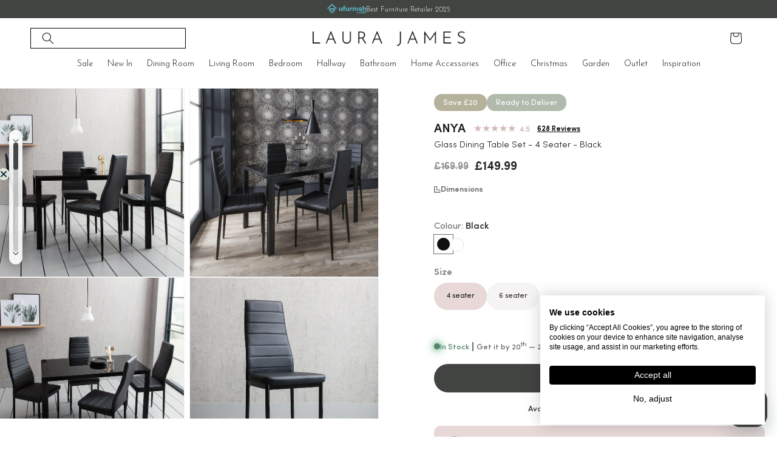

--- FILE ---
content_type: text/html; charset=utf-8
request_url: https://www.laura-james.co.uk/products/dining-table-set-black-square-leg-dt002
body_size: 137212
content:
<!doctype html>
<html class="js" lang="en">
  <head>
<!-- Start of Shoplift scripts -->
<!-- 2025-04-04T05:00:02.9637341Z -->
<style>.shoplift-hide { opacity: 0 !important; }</style>
<style id="sl-preview-bar-hide">#preview-bar-iframe, #PBarNextFrameWrapper { display: none !important; }</style>
<script type="text/javascript">(function(rootPath, template, themeRole, themeId, isThemePreview){ /* Generated on 2026-01-16T19:33:02.3242650Z */var gt=Object.defineProperty;var mt=(R,x,V)=>x in R?gt(R,x,{enumerable:!0,configurable:!0,writable:!0,value:V}):R[x]=V;var w=(R,x,V)=>mt(R,typeof x!="symbol"?x+"":x,V);(function(){"use strict";var R=document.createElement("style");R.textContent=`#shoplift-preview-control{position:fixed;max-width:332px;height:56px;background-color:#141414;z-index:9999;bottom:20px;display:flex;border-radius:8px;box-shadow:13px 22px 7px #0000,9px 14px 7px #00000003,5px 8px 6px #0000000d,2px 4px 4px #00000017,1px 1px 2px #0000001a,0 0 #0000001a;align-items:center;margin:0 auto;left:16px;right:16px;opacity:0;transform:translateY(20px);visibility:hidden;transition:opacity .4s ease-in-out,transform .4s ease-in-out,visibility 0s .4s}#shoplift-preview-control.visible{opacity:1;transform:translateY(0);visibility:visible;transition:opacity .4s ease-in-out,transform .4s ease-in-out,visibility 0s 0s}#shoplift-preview-control *{font-family:Inter,sans-serif;color:#fff;box-sizing:border-box;font-size:16px}#shoplift-preview-variant-title{font-weight:400;line-height:140%;font-size:16px;text-align:start;letter-spacing:-.16px;flex-grow:1;text-wrap:nowrap;overflow:hidden;text-overflow:ellipsis}#shoplift-preview-variant-selector{position:relative;display:block;padding:6px 0;height:100%;min-width:0;flex:1 1 auto}#shoplift-preview-variant-menu-trigger{border:none;cursor:pointer;width:100%;background-color:transparent;padding:0 16px;border-left:1px solid #333;border-right:1px solid #333;height:100%;display:flex;align-items:center;justify-content:start;gap:8px}#shoplift-preview-variant-selector .menu-variant-label{width:24px;height:24px;border-radius:50%;padding:6px;display:flex;justify-content:center;align-items:center;font-size:12px;font-style:normal;font-weight:600;line-height:100%;letter-spacing:-.12px;flex-shrink:0}#shoplift-preview-variant-selector .preview-variant-menu{position:absolute;bottom:110%;transform:translate3d(0,20px,0);visibility:hidden;pointer-events:none;opacity:0;cursor:pointer;background-color:#141414;border:1px solid #141414;border-radius:6px;width:100%;max-height:156px;overflow-y:auto;box-shadow:0 8px 16px #0003;z-index:1;transition:opacity .3s ease-in-out,transform .3s ease-in-out,visibility 0s .3s}#shoplift-preview-variant-selector .preview-variant-menu.preview-variant-menu__visible{visibility:visible;pointer-events:auto;opacity:100;transform:translateZ(0);transition:opacity .3s ease-in-out,transform .3s ease-in-out,visibility 0s 0s}@media screen and (max-width: 400px){#shoplift-preview-variant-selector .preview-variant-menu{position:fixed;left:0;right:0;width:auto;bottom:110%}}#shoplift-preview-variant-selector .preview-variant-menu .preview-variant-menu--item{padding:12px 16px;display:flex;overflow:hidden}#shoplift-preview-variant-selector .preview-variant-menu .preview-variant-menu--item .menu-variant-label{margin-right:6px}#shoplift-preview-variant-selector .preview-variant-menu .preview-variant-menu--item span{overflow:hidden;text-overflow:ellipsis;text-wrap:nowrap;white-space:nowrap;color:#f6f6f6;font-size:14px;font-style:normal;font-weight:500}#shoplift-preview-variant-selector .preview-variant-menu .preview-variant-menu--item:hover{background-color:#545454}#shoplift-preview-variant-selector .preview-variant-menu .preview-variant-menu--item:last-of-type{border-bottom-left-radius:6px;border-bottom-right-radius:6px}#shoplift-preview-variant-selector .preview-variant-menu .preview-variant-menu--item:first-of-type{border-top-left-radius:6px;border-top-right-radius:6px}#shoplift-preview-control div:has(#shoplift-exit-preview-button){padding:0 16px}#shoplift-exit-preview-button{padding:6px 8px;font-weight:500;line-height:75%;border-radius:4px;background-color:transparent;border:none;text-decoration:none}#shoplift-exit-preview-button:hover{cursor:pointer;background-color:#333}`,document.head.appendChild(R);var x=" daum[ /]| deusu/| yadirectfetcher|(?:^|[^g])news(?!sapphire)|(?<! (?:channel/|google/))google(?!(app|/google| pixel))|(?<! cu)bots?(?:\\b|_)|(?<!(?: ya| yandex|^job|inapp;) ?)search|(?<!(?:lib))http|(?<![hg]m)score|@[a-z][\\w-]+\\.|\\(\\)|\\.com|\\b\\d{13}\\b|^<|^[\\w \\.\\-\\(?:\\):]+(?:/v?\\d+(?:\\.\\d+)?(?:\\.\\d{1,10})*?)?(?:,|$)|^[^ ]{50,}$|^\\d+\\b|^\\w+/[\\w\\(\\)]*$|^active|^ad muncher|^amaya|^avsdevicesdk/|^biglotron|^bot|^bw/|^clamav[ /]|^client/|^cobweb/|^custom|^ddg[_-]android|^discourse|^dispatch/\\d|^downcast/|^duckduckgo|^facebook|^getright/|^gozilla/|^hobbit|^hotzonu|^hwcdn/|^jeode/|^jetty/|^jigsaw|^microsoft bits|^movabletype|^mozilla/\\d\\.\\d \\(compatible;?\\)$|^mozilla/\\d\\.\\d \\w*$|^navermailapp|^netsurf|^offline|^owler|^postman|^python|^rank|^read|^reed|^rest|^rss|^snapchat|^space bison|^svn|^swcd |^taringa|^thumbor/|^track|^valid|^w3c|^webbandit/|^webcopier|^wget|^whatsapp|^wordpress|^xenu link sleuth|^yahoo|^yandex|^zdm/\\d|^zoom marketplace/|^{{.*}}$|admin|analyzer|archive|ask jeeves/teoma|bit\\.ly/|bluecoat drtr|browsex|burpcollaborator|capture|catch|check|chrome-lighthouse|chromeframe|classifier|clean|cloud|crawl|cypress/|dareboost|datanyze|dejaclick|detect|dmbrowser|download|evc-batch/|feed|firephp|gomezagent|headless|httrack|hubspot marketing grader|hydra|ibisbrowser|images|insight|inspect|iplabel|ips-agent|java(?!;)|library|mail\\.ru/|manager|measure|neustar wpm|node|nutch|offbyone|optimize|pageburst|pagespeed|parser|perl|phantomjs|pingdom|powermarks|preview|proxy|ptst[ /]\\d|reputation|resolver|retriever|rexx;|rigor|rss\\b|scan|scrape|server|sogou|sparkler/|speedcurve|spider|splash|statuscake|synapse|synthetic|tools|torrent|trace|transcoder|url|virtuoso|wappalyzer|watch|webglance|webkit2png|whatcms/|zgrab",V=/bot|spider|crawl|http|lighthouse/i,D;function W(){if(D instanceof RegExp)return D;try{D=new RegExp(x,"i")}catch{D=V}return D}function J(c){return!!c&&W().test(c)}class M{constructor(){w(this,"timestamp");this.timestamp=new Date}}class Y extends M{constructor(e,i,s){super();w(this,"type");w(this,"testId");w(this,"hypothesisId");this.type=3,this.testId=e,this.hypothesisId=i,this.timestamp=s}}class Z extends M{constructor(e){super();w(this,"type");w(this,"path");this.type=4,this.path=e}}class Q extends M{constructor(e){super();w(this,"type");w(this,"cart");this.type=5,this.cart=e}}class N extends Error{constructor(){super();w(this,"isBot");this.isBot=!0}}function X(c,t,e){for(const i of t.selectors){const s=c.querySelectorAll(i.cssSelector);for(let r=0;r<s.length;r++)e(t.testId,t.hypothesisId)}q(c,t,(i,s,r,n,o)=>o(s,r),e)}function L(c,t,e){for(const i of t.selectors)U(c,t.testId,t.hypothesisId,i,e??(()=>{}));q(c,t,U,e??(()=>{}))}function F(c){return c.urlPatterns.reduce((t,e)=>{switch(e.operator){case"contains":return t+`.*${e}.*`;case"endsWith":return t+`.*${e}`;case"startsWith":return t+`${e}.*`}},"")}function q(c,t,e,i){new MutationObserver(()=>{for(const r of t.selectors)e(c,t.testId,t.hypothesisId,r,i)}).observe(c.documentElement,{childList:!0,subtree:!0})}function U(c,t,e,i,s){const r=c.querySelectorAll(i.cssSelector);for(let n=0;n<r.length;n++){let o=r.item(n);if(o instanceof HTMLElement&&o.dataset.shoplift!==""){o.dataset.shoplift="";for(const a of i.actions.sort(at))o=tt(c,i.cssSelector,o,a)}}return r.length>0&&s?(s(t,e),!0):!1}function tt(c,t,e,i){switch(i.type){case"innerHtml":e.innerHTML=i.value;break;case"attribute":et(e,i.scope,i.value);break;case"css":it(c,t,i.value);break;case"js":st(c,e,i);break;case"copy":return rt(e);case"remove":ot(e);break;case"move":nt(e,parseInt(i.value));break}return e}function et(c,t,e){c.setAttribute(t,e)}function it(c,t,e){var s;const i=c.createElement("style");i.innerHTML=`${t} { ${e} }`,(s=c.getElementsByTagName("head")[0])==null||s.appendChild(i)}function st(c,t,e){Function("document","element",`"use strict"; ${e.value}`)(c,t)}function rt(c){const t=c.cloneNode(!0);if(!c.parentNode)throw"Can't copy node outside of DOM";return c.parentNode.insertBefore(t,c.nextSibling),t}function ot(c){c.remove()}function nt(c,t){if(t===0)return;const e=Array.prototype.slice.call(c.parentElement.children).indexOf(c),i=Math.min(Math.max(e+t,0),c.parentElement.children.length-1);c.parentElement.children.item(i).insertAdjacentElement(t>0?"afterend":"beforebegin",c)}function at(c,t){return z(c)-z(t)}function z(c){return c.type==="copy"||c.type==="remove"?0:1}var k=(c=>(c[c.Template=0]="Template",c[c.Theme=1]="Theme",c[c.UrlRedirect=2]="UrlRedirect",c[c.Script=3]="Script",c[c.Dom=4]="Dom",c[c.Price=5]="Price",c))(k||{});const lt="data:image/svg+xml,%3csvg%20width='12'%20height='12'%20viewBox='0%200%2012%2012'%20fill='none'%20xmlns='http://www.w3.org/2000/svg'%3e%3cpath%20d='M9.96001%207.90004C9.86501%207.90004%209.77001%207.86504%209.69501%207.79004L6.43501%204.53004C6.19501%204.29004%205.80501%204.29004%205.56501%204.53004L2.30501%207.79004C2.16001%207.93504%201.92001%207.93504%201.77501%207.79004C1.63001%207.64504%201.63001%207.40504%201.77501%207.26004L5.03501%204.00004C5.56501%203.47004%206.43001%203.47004%206.96501%204.00004L10.225%207.26004C10.37%207.40504%2010.37%207.64504%2010.225%207.79004C10.15%207.86004%2010.055%207.90004%209.96001%207.90004Z'%20fill='white'/%3e%3c/svg%3e",ct="data:image/svg+xml,%3csvg%20width='14'%20height='24'%20viewBox='0%200%2014%2024'%20fill='none'%20xmlns='http://www.w3.org/2000/svg'%3e%3cpath%20d='M12.3976%2014.5255C12.2833%2013.8788%2012.0498%2013.3024%2011.6952%2012.7961C11.3416%2012.2898%2010.9209%2011.8353%2010.4353%2011.4317C9.94868%2011.0291%209.43546%2010.6488%208.89565%2010.292C8.48487%2010.049%208.09577%209.78565%207.72637%209.50402C7.35697%209.2224%207.08016%208.89503%206.89694%208.51987C6.71273%208.14471%206.67826%207.69533%206.79055%207.1697C6.86345%206.83216%206.97476%206.54647%207.12351%206.31162C7.27324%206.07778%207.47124%205.89986%207.7175%205.77684C7.96377%205.65483%208.21989%205.59383%208.48389%205.59383C8.88087%205.59383%209.17639%205.7016%209.3734%205.91714C9.56943%206.13268%209.68271%206.42345%209.71424%206.78946C9.74576%207.15547%209.72015%207.55401%209.63839%207.98509C9.55663%208.41617%209.43645%208.84724%209.27687%209.27934L13.5127%208.80149C13.9638%207.52656%2014.1017%206.42447%2013.9264%205.49725C13.751%204.56901%2013.2664%203.85122%2012.4724%203.34491C12.239%203.19648%2011.9779%203.07041%2011.6893%202.96569L12.0026%201.50979L9.86397%200L7.3875%201.50979L7.11169%202.78878C6.65166%202.8874%206.21724%203.01957%205.8114%203.19038C4.85292%203.594%204.06684%204.15115%203.45117%204.86385C2.83452%205.57655%202.42571%206.40108%202.22378%207.33847C2.06616%208.06947%202.04942%208.70796%202.17551%209.25087C2.30061%209.7948%202.52028%2010.2828%202.8355%2010.7139C3.14974%2011.145%203.51816%2011.5344%203.93977%2011.881C4.36039%2012.2288%204.782%2012.5521%205.20164%2012.851C5.68334%2013.1702%206.13844%2013.5169%206.56497%2013.8921C6.99052%2014.2672%207.31954%2014.7125%207.55004%2015.228C7.78055%2015.7445%207.81502%2016.3769%207.65347%2017.1262C7.56482%2017.5389%207.43676%2017.8765%207.27028%2018.1388C7.10381%2018.4011%206.89596%2018.5983%206.64772%2018.7295C6.3985%2018.8606%206.12071%2018.9267%205.8114%2018.9267C5.21641%2018.9267%204.79776%2018.6034%204.62833%2018.1632C4.4589%2017.7229%204.47367%2017.2583%204.60075%2016.5639C4.72782%2015.8705%205.05092%2015.1395%205.37107%2014.3699H1.17665C1.17665%2014.3699%200.207341%2016.1115%200.0310135%2017.6762C-0.0655232%2018.5302%200.0635208%2019.2653%200.41519%2019.8844C0.76686%2020.5036%201.33032%2020.9814%202.10655%2021.319C2.39222%2021.443%202.7104%2021.5447%203.05813%2021.623L2.54589%2024H7.17473L7.7047%2021.5386C8.08493%2021.442%208.43857%2021.3231%208.76562%2021.1787C9.73985%2020.7476%2010.52%2020.1427%2011.1071%2019.3649C11.6932%2018.5871%2012.0873%2017.7291%2012.2892%2016.7917C12.4744%2015.9295%2012.5099%2015.1741%2012.3966%2014.5275L12.3976%2014.5255Z'%20fill='white'/%3e%3c/svg%3e";async function dt(c){let t=c.replace(/-/g,"+").replace(/_/g,"/");for(;t.length%4;)t+="=";const e=atob(t),i=Uint8Array.from(e,n=>n.charCodeAt(0)),s=new Blob([i]).stream().pipeThrough(new DecompressionStream("gzip")),r=await new Response(s).text();return JSON.parse(r)}function O(c,t){return typeof t=="string"&&/\d{4}-\d{2}-\d{2}T\d{2}:\d{2}:\d{2}.\d+(?:Z|[+-]\d+)/.test(t)?new Date(t):t}function H(c,t){return t}function E(c,t=!1,e=!1,i=","){const s=c/100;if(e){const n=Math.round(s).toLocaleString("en-US");return i!==","?n.replace(/,/g,i):n}else{const r=t?",":".",n=s.toFixed(2).split("."),o=parseInt(n[0],10),a=n[1]??"00",l=o.toLocaleString("en-US");return i!==","?`${l.replace(/,/g,i)}${r}${a}`:t?`${l.replace(/,/g,".")}${r}${a}`:`${l}${r}${a}`}}function $(c,t,e,i){const s=t.replace("{{amount}}",E(c,!1,!1)).replace("{{amount_no_decimals}}",E(c,!1,!0)).replace("{{amount_with_comma_separator}}",E(c,!0,!1)).replace("{{amount_no_decimals_with_comma_separator}}",E(c,!0,!0)).replace("{{amount_with_space_separator}}",E(c,!1,!1," ")).replace("{{amount_no_decimals_with_space_separator}}",E(c,!1,!0," ")).replace("{{amount_with_apostrophe_separator}}",E(c,!1,!1,"'")).replace("{{amount_no_decimals_with_apostrophe_separator}}",E(c,!1,!0,"'")).replace("{{amount_with_period_and_space_separator}}",E(c,!1,!1,". ")).replace("{{amount_no_decimals_with_period_and_space_separator}}",E(c,!1,!0,". "));return i?`${s} ${e}`:s}function B(c){return c.replace(/[^\d.,\s-]/g,"").trim()}function ht(c){const t=new Map;for(const[e,i,s]of c.v)t.set(e,{priceInCents:i,compareAtPriceInCents:s});return t}function pt(c,t,e,i){const{priceInCents:s,compareAtPriceInCents:r}=e,{mf:n,c:o,cce:a}=i;if(c.getAttribute("data-sl-attribute-p")===t)c.innerHTML=$(s,n,o,a);else if(c.getAttribute("data-sl-attribute-cap")===t)r<=0||r<=s?c.remove():c.innerHTML=$(r,n,o,a);else if(c.getAttribute("data-sl-attribute-discount")===t&&!(r<=0||r<=s)){const h=Math.round((r-s)/r*100),u=B($(r-s,n,o,!1)),p=c.getAttribute("data-sl-format")||"percent";p==="percent"?c.textContent=`-${h}%`:p==="amount"?c.textContent=`-${u}`:p==="both"&&(c.textContent=`-${h}% (-${u})`)}}function ut(c){const t=[],e={id:"url-pattern",operator:"contains",value:"/"};for(const[i,s,r]of c.v){t.push({id:`p-${i}`,cssSelector:`[data-sl-attribute-p="${i}"]`,urlPatterns:[e],actions:[{id:`p-action-${i}`,type:"innerHtml",scope:"price",value:$(s,c.mf,c.c,c.cce)}]});const n=r<=0||r<=s;if(t.push({id:`cap-${i}`,cssSelector:`[data-sl-attribute-cap="${i}"]`,urlPatterns:[e],actions:[{id:`cap-action-${i}`,type:n?"remove":"innerHtml",scope:"compare-at-price",value:n?"":$(r,c.mf,c.c,c.cce)}]}),!n&&r>s){const o=Math.round((r-s)/r*100),a=B($(r-s,c.mf,c.c,!1));t.push({id:`d-${i}`,cssSelector:`[data-sl-attribute-discount="${i}"]`,urlPatterns:[e],actions:[{id:`d-action-${i}`,type:"js",scope:null,value:`(function(doc, el) {              var format = el.getAttribute('data-sl-format') || 'percent';              if (format === 'percent') {                el.textContent = '-${o}%';              } else if (format === 'amount') {                el.textContent = '-${a}';              } else if (format === 'both') {                el.textContent = '-${o}% (-${a})';              }            })`}]})}}return t}let G=!1;class ft{constructor(t,e,i,s,r,n,o,a,l,h,u){w(this,"DATA_SL_ATTRIBUTE_P","data-sl-attribute-p");w(this,"DATA_SL_TEST_ID","data-sl-test-id");w(this,"VIEWPORT_TRACK_THRESHOLD",.5);w(this,"temporarySessionKey","Shoplift_Session");w(this,"essentialSessionKey","Shoplift_Essential");w(this,"analyticsSessionKey","Shoplift_Analytics");w(this,"priceSelectorsSessionKey","Shoplift_PriceSelectors");w(this,"legacySessionKey");w(this,"cssHideClass");w(this,"testConfigs");w(this,"inactiveTestConfigs");w(this,"testsFilteredByAudience");w(this,"sendPageView");w(this,"shopliftDebug");w(this,"gaConfig");w(this,"getCountryTimeout");w(this,"state");w(this,"shopifyAnalyticsId");w(this,"cookie",document.cookie);w(this,"isSyncing",!1);w(this,"isSyncingGA",!1);w(this,"fetch");w(this,"localStorageSet");w(this,"localStorageGet");w(this,"sessionStorageSet",window.sessionStorage.setItem.bind(window.sessionStorage));w(this,"sessionStorageGet",window.sessionStorage.getItem.bind(window.sessionStorage));w(this,"urlParams",new URLSearchParams(window.location.search));w(this,"device");w(this,"logHistory");w(this,"activeViewportObservers",new Map);w(this,"_priceTestProductIds",null);this.shop=t,this.host=e,this.eventHost=i,this.disableReferrerOverride=a,this.logHistory=[],this.legacySessionKey=`SHOPLIFT_SESSION_${this.shop}`,this.cssHideClass=s?"shoplift-hide":"",this.testConfigs=h.map(d=>({...d,startAt:new Date(d.startAt),statusHistory:d.statusHistory.map(v=>({...v,createdAt:new Date(v.createdAt)}))})),this.inactiveTestConfigs=u,this.sendPageView=!!r,this.shopliftDebug=n===!0,this.gaConfig=o!=={"sendEvents":true,"mode":"gtag"}?o:{sendEvents:!1},this.fetch=window.fetch.bind(window),this.localStorageSet=window.localStorage.setItem.bind(window.localStorage),this.localStorageGet=window.localStorage.getItem.bind(window.localStorage);const p=this.getDeviceType();this.device=p!=="tablet"?p:"mobile",this.state=this.loadState(),this.shopifyAnalyticsId=this.getShopifyAnalyticsId(),this.testsFilteredByAudience=h.filter(d=>d.status=="active"),this.getCountryTimeout=l===1000?1e3:l,this.log("State Loaded",JSON.stringify(this.state))}deriveCategoryFromExistingTests(){if(!this.state.temporary.testCategory&&this.state.essential.visitorTests.length>0){const t=this.state.essential.visitorTests.some(e=>{if(!e.hypothesisId)return!1;const i=this.getHypothesis(e.hypothesisId);return i&&["theme","basicScript","price"].includes(i.type)});this.state.temporary.testCategory=t?"global":"conditional",this.persistTemporaryState(),this.log("Derived test category from existing visitorTests: %s",this.state.temporary.testCategory)}}async init(){var t;try{if(this.log("Shoplift script initializing"),window.Shopify&&window.Shopify.designMode){this.log("Skipping script for design mode");return}if(window.location.href.includes("slScreenshot=true")){this.log("Skipping script for screenshot");return}if(window.location.hostname.endsWith(".edgemesh.com")){this.log("Skipping script for preview");return}if(window.location.href.includes("isShopliftMerchant")){const i=this.urlParams.get("isShopliftMerchant")==="true";this.log("Setting merchant session to %s",i),this.state.temporary.isMerchant=i,this.persistTemporaryState()}if(this.state.temporary.isMerchant){this.log("Setting up preview for merchant"),typeof window.shoplift!="object"&&this.setShopliftStub(),this.state.temporary.previewConfig||this.hidePage(),await this.initPreview(),(t=document.querySelector("#sl-preview-bar-hide"))==null||t.remove();return}if(this.state.temporary.previewConfig=void 0,J(navigator.userAgent))return;if(navigator.userAgent.includes("Chrome/118")){this.log("Random: %o",[Math.random(),Math.random(),Math.random()]);const i=await this.makeRequest({url:`${this.eventHost}/api/v0/events/ip`,method:"get"}).then(s=>s==null?void 0:s.json());this.log(`IP: ${i}`),this.makeRequest({url:`${this.eventHost}/api/v0/logs`,method:"post",data:JSON.stringify(this.debugState(),H)}).catch()}if(this.shopifyAnalyticsId=this.getShopifyAnalyticsId(),this.monitorConsentChange(),this.checkForThemePreview())return;if(!this.disableReferrerOverride&&this.state.temporary.originalReferrer!=null){this.log(`Overriding referrer from '${document.referrer}' to '${this.state.temporary.originalReferrer}'`);const i=this.state.temporary.originalReferrer;delete this.state.temporary.originalReferrer,this.persistTemporaryState(),Object.defineProperty(document,"referrer",{get:()=>i,enumerable:!0,configurable:!0})}if(await this.refreshVisitor(this.shopifyAnalyticsId),await this.handleVisitorTest()){this.log("Redirecting for visitor test");return}this.setShoplift(),this.showPage(),this.ensureCartAttributesForExistingPriceTests(!1),await this.finalize(),console.log("SHOPLIFT SCRIPT INITIALIZED!")}catch(e){if(e instanceof N)return;throw e}finally{typeof window.shoplift!="object"&&this.setShopliftStub()}}getVariantColor(t){switch(t){case"a":return{text:"#141414",bg:"#E2E2E2"};case"b":return{text:"rgba(255, 255, 255, 1)",bg:"rgba(37, 99, 235, 1)"}}}getDefaultVariantTitle(t){return t.title?t.title:t.type==="price"?t.isControl?"Original prices":"Variant prices":t.isControl?"Original":"Untitled variant "+t.label.toUpperCase()}async initPreview(){const t=this.urlParams.get("previewConfig");if(t){this.state.temporary.previewConfig=void 0,this.log("Setting up the preview"),this.log("Found preview config, writing to temporary state");const e=await dt(t);if(this.state.temporary.previewConfig=e,this.state.temporary.previewConfig.testTypeCategory===k.Price){this.hidePage(!0);const s=this.state.temporary.previewConfig;let r=`${this.host}/api/dom-selectors/${s.storeId}/${s.testId}/${s.isDraft||!1}`;s.shopifyProductId&&(r+=`?productId=${s.shopifyProductId}`);const n=await this.makeJsonRequest({method:"get",url:r}).catch(o=>(this.log("Error getting domSelectors",o),null));s.variants.forEach(o=>{var a;return o.domSelectors=(a=n[o.id])==null?void 0:a.domSelectors})}this.persistTemporaryState();const i=new URL(window.location.toString());i.searchParams.delete("previewConfig"),this.queueRedirect(i)}else if(this.state.temporary.previewConfig){this.showPage();const e=this.state.temporary.previewConfig;e.testTypeCategory===k.Template&&this.handleTemplatePreview(e)&&this.initPreviewControls(e),e.testTypeCategory===k.UrlRedirect&&this.handleUrlPreview(e)&&this.initPreviewControls(e),e.testTypeCategory===k.Script&&this.handleScriptPreview(e)&&this.initPreviewControls(e),e.testTypeCategory===k.Price&&await this.handlePricePreview(e)&&this.initPreviewControls(e)}}initPreviewControls(t){document.addEventListener("DOMContentLoaded",()=>{const e=t.variants.find(v=>v.id===t.currentVariant),i=(e==null?void 0:e.label)||"a",s=t.variants,r=document.createElement("div");r.id="shoplift-preview-control";const n=document.createElement("div"),o=document.createElement("img");o.src=ct,o.height=24,o.width=14,n.style.padding="0 16px",n.style.lineHeight="100%",n.appendChild(o),r.appendChild(n);const a=document.createElement("div");a.id="shoplift-preview-variant-selector";const l=document.createElement("button");l.id="shoplift-preview-variant-menu-trigger";const h=document.createElement("div");h.className="menu-variant-label",h.style.backgroundColor=this.getVariantColor(i).bg,h.style.color=this.getVariantColor(i).text,h.innerText=i.toUpperCase(),l.appendChild(h);const u=document.createElement("span");if(u.id="shoplift-preview-variant-title",u.innerText=e?this.getDefaultVariantTitle(e):"Untitled variant "+i.toUpperCase(),l.appendChild(u),s.length>1){const v=document.createElement("img");v.src=lt,v.width=12,v.height=12,v.style.height="12px",v.style.width="12px",l.appendChild(v);const T=document.createElement("div");T.className="preview-variant-menu";for(const m of t.variants.filter(C=>C.id!==t.currentVariant)){const C=document.createElement("div");C.className="preview-variant-menu--item";const A=document.createElement("div");A.className="menu-variant-label",A.style.backgroundColor=this.getVariantColor(m.label).bg,A.style.color=this.getVariantColor(m.label).text,A.style.flexShrink="0",A.innerText=m.label.toUpperCase(),C.appendChild(A);const y=document.createElement("span");y.innerText=this.getDefaultVariantTitle(m),C.appendChild(y),C.addEventListener("click",()=>{this.pickVariant(m.id)}),T.appendChild(C)}a.appendChild(T),l.addEventListener("click",()=>{T.className!=="preview-variant-menu preview-variant-menu__visible"?T.classList.add("preview-variant-menu__visible"):T.classList.remove("preview-variant-menu__visible")}),document.addEventListener("click",m=>{m.target instanceof Element&&!l.contains(m.target)&&T.className==="preview-variant-menu preview-variant-menu__visible"&&T.classList.remove("preview-variant-menu__visible")})}else l.style.pointerEvents="none",h.style.margin="0";a.appendChild(l),r.appendChild(a);const p=document.createElement("div"),d=document.createElement("button");d.id="shoplift-exit-preview-button",d.innerText="Exit",p.appendChild(d),d.addEventListener("click",()=>{this.exitPreview()}),r.appendChild(p),document.body.appendChild(r),requestAnimationFrame(()=>{r.classList.add("visible")})}),this.ensureCartAttributesForExistingPriceTests(!0)}pickVariant(t){var e,i,s,r;if(this.state.temporary.previewConfig){const n=this.state.temporary.previewConfig,o=new URL(window.location.toString());if(n.testTypeCategory===k.UrlRedirect){const a=(e=n.variants.find(l=>l.id===n.currentVariant))==null?void 0:e.redirectUrl;if(o.pathname===a){const l=(i=n.variants.find(h=>h.id===t))==null?void 0:i.redirectUrl;l&&(o.pathname=l)}}if(n.testTypeCategory===k.Template){const a=(s=n.variants.find(l=>l.id===n.currentVariant))==null?void 0:s.pathName;if(a&&o.pathname===a){const l=(r=n.variants.find(h=>h.id===t))==null?void 0:r.pathName;l&&l!==a&&(o.pathname=l)}}n.currentVariant=t,this.persistTemporaryState(),this.queueRedirect(o)}}exitPreview(){var e,i,s,r;const t=new URL(window.location.toString());if(((e=this.state.temporary.previewConfig)==null?void 0:e.testTypeCategory)===k.Template&&t.searchParams.delete("view"),((i=this.state.temporary.previewConfig)==null?void 0:i.testTypeCategory)===k.Script&&t.searchParams.delete("slVariant"),((s=this.state.temporary.previewConfig)==null?void 0:s.testTypeCategory)===k.UrlRedirect){const o=this.state.temporary.previewConfig.variants.filter(l=>!l.isControl&&l.redirectUrl!==null).map(l=>l.redirectUrl),a=(r=this.state.temporary.previewConfig.variants.find(l=>l.label==="a"))==null?void 0:r.redirectUrl;o.includes(t.pathname)&&a&&(t.pathname=a)}this.state.temporary.previewConfig=void 0,this.persistTemporaryState(),this.hidePage(),this.queueRedirect(t)}handleTemplatePreview(t){const e=t.currentVariant,i=t.variants.find(a=>a.id===e);if(!i)return!1;const s=t.variants.find(a=>a.isControl);if(!s)return!1;this.log("Setting up template preview for type",s.type);const r=new URL(window.location.toString()),n=r.searchParams.get("view"),o=i.type===s.type;return!o&&!i.isControl&&template.suffix===s.affix&&this.typeFromTemplate()===s.type&&i.pathName!==null?(this.log("Hit control template type, redirecting to the variant url"),this.hidePage(),r.pathname=i.pathName,this.queueRedirect(r),!0):(!i.isControl&&this.typeFromTemplate()==i.type&&template.suffix===s.affix&&o&&n!==(i.affix||"__DEFAULT__")&&(this.log("Template type and affix match control, updating the view param"),r.searchParams.delete("view"),this.log("Setting the new viewParam to",i.affix||"__DEFAULT__"),this.hidePage(),r.searchParams.set("view",i.affix||"__DEFAULT__"),this.queueRedirect(r)),n!==null&&n!==i.affix&&(r.searchParams.delete("view"),this.hidePage(),this.queueRedirect(r)),!0)}handleUrlPreview(t){var n;const e=t.currentVariant,i=t.variants.find(o=>o.id===e),s=(n=t.variants.find(o=>o.isControl))==null?void 0:n.redirectUrl;if(!i)return!1;this.log("Setting up URL redirect preview");const r=new URL(window.location.toString());return r.pathname===s&&!i.isControl&&i.redirectUrl!==null&&(this.log("Url matches control, redirecting"),this.hidePage(),r.pathname=i.redirectUrl,this.queueRedirect(r)),!0}handleScriptPreview(t){const e=t.currentVariant,i=t.variants.find(n=>n.id===e);if(!i)return!1;this.log("Setting up script preview");const s=new URL(window.location.toString());return s.searchParams.get("slVariant")!==i.id&&(this.log("current id doesn't match the variant, redirecting"),s.searchParams.delete("slVariant"),this.log("Setting the new slVariantParam"),this.hidePage(),s.searchParams.set("slVariant",i.id),this.queueRedirect(s)),!0}async handlePricePreview(t){const e=t.currentVariant,i=t.variants.find(s=>s.id===e);return i?(this.log("Setting up price preview"),i.domSelectors&&i.domSelectors.length>0&&(L(document,{testId:t.testId,hypothesisId:i.id,selectors:i.domSelectors}),this.ensureCartAttributesForExistingPriceTests(!0)),!0):!1}async finalize(){const t=await this.getCartState();t!==null&&this.queueCartUpdate(t),this.pruneStateAndSave(),await this.syncAllEvents()}setShoplift(){this.log("Setting up public API");const e=this.urlParams.get("slVariant")==="true",i=e?null:this.urlParams.get("slVariant");window.shoplift={isHypothesisActive:async s=>{if(this.log("Script checking variant for hypothesis '%s'",s),e)return this.log("Forcing variant for hypothesis '%s'",s),!0;if(i!==null)return this.log("Forcing hypothesis '%s'",i),s===i;const r=this.testConfigs.find(o=>o.hypotheses.some(a=>a.id===s));if(!r)return this.log("No test found for hypothesis '%s'",s),!1;const n=this.state.essential.visitorTests.find(o=>o.testId===r.id);return n?(this.log("Active visitor test found",s),n.hypothesisId===s):(await this.manuallySplitVisitor(r),this.testConfigs.some(o=>o.hypotheses.some(a=>a.id===s&&this.state.essential.visitorTests.some(l=>l.hypothesisId===a.id))))},setAnalyticsConsent:async s=>{await this.onConsentChange(s,!0)},getVisitorData:()=>({visitor:this.state.analytics.visitor,visitorTests:this.state.essential.visitorTests.filter(s=>!s.isInvalid).map(s=>{const{shouldSendToGa:r,savedAt:n,...o}=s;return o})})}}setShopliftStub(){this.log("Setting up stubbed public API");const e=this.urlParams.get("slVariant")==="true",i=e?null:this.urlParams.get("slVariant");window.shoplift={isHypothesisActive:s=>Promise.resolve(e||s===i),setAnalyticsConsent:()=>Promise.resolve(),getVisitorData:()=>({visitor:null,visitorTests:[]})}}async manuallySplitVisitor(t){this.log("Starting manual split for test '%s'",t.id),await this.handleVisitorTest([t]),this.saveState(),this.syncAllEvents()}async handleVisitorTest(t){await this.filterTestsByAudience(this.testConfigs,this.state.analytics.visitor??this.buildBaseVisitor(),this.state.essential.visitorTests),this.deriveCategoryFromExistingTests(),this.clearStaleReservations();let e=t?t.filter(i=>this.testsFilteredByAudience.some(s=>s.id===i.id)):[...this.testsForUrl(this.testsFilteredByAudience),...this.domTestsForUrl(this.testsFilteredByAudience)];try{if(e.length===0)return this.log("No tests found"),!1;this.log("Checking for existing visitor test on page");const i=this.getCurrentVisitorHypothesis(e);if(i){this.log("Found current visitor test");const a=this.considerRedirect(i);return a&&(this.log("Redirecting for current visitor test"),this.redirect(i)),a}const s=this.getReservationForCurrentPage();if(s){this.log("Found matching reservation for current page: %s",s.testId);const a=this.getHypothesis(s.hypothesisId);if(a){a.type!=="price"&&this.realizeReservationForCriteria(s.entryCriteriaKey);const l=this.considerRedirect(a);return l&&this.redirect(a),l}}this.log("No active test relation for test page");const r=this.testsForUrl(this.inactiveTestConfigs.filter(a=>this.testIsPaused(a)&&a.hypotheses.some(l=>this.state.essential.visitorTests.some(h=>h.hypothesisId===l.id)))).map(a=>a.id);if(r.length>0)return this.log("Visitor has paused tests for test page, skipping test assignment: %o",r),!1;if(!this.state.temporary.testCategory){const a=this.testsFilteredByAudience.filter(h=>this.isGlobalEntryCriteria(this.getEntryCriteriaKey(h))),l=this.testsFilteredByAudience.filter(h=>!this.isGlobalEntryCriteria(this.getEntryCriteriaKey(h)));if(this.log("Category dice roll - global tests: %o, conditional tests: %o",a.map(h=>({id:h.id,title:h.title,criteria:this.getEntryCriteriaKey(h)})),l.map(h=>({id:h.id,title:h.title,criteria:this.getEntryCriteriaKey(h)}))),a.length>0&&l.length>0){const h=a.length,u=l.length,p=h+u,d=Math.random()*p;this.state.temporary.testCategory=d<h?"global":"conditional",this.log("Category dice roll: rolled %.2f of %d (global weight: %d, conditional weight: %d), selected '%s'",d,p,h,u,this.state.temporary.testCategory)}else a.length>0?(this.state.temporary.testCategory="global",this.log("Only global tests available, setting category to global")):(this.state.temporary.testCategory="conditional",this.log("Only conditional tests available, setting category to conditional"));this.persistTemporaryState()}const n=this.state.temporary.testCategory;if(this.log("Visitor test category: %s",n),n==="global"){const a=this.testsFilteredByAudience.filter(l=>!this.isGlobalEntryCriteria(this.getEntryCriteriaKey(l)));for(const l of a)this.markTestAsBlocked(l,"category:global");e=e.filter(l=>this.isGlobalEntryCriteria(this.getEntryCriteriaKey(l)))}else{const a=this.testsFilteredByAudience.filter(l=>this.isGlobalEntryCriteria(this.getEntryCriteriaKey(l)));for(const l of a)this.markTestAsBlocked(l,"category:conditional");e=e.filter(l=>!this.isGlobalEntryCriteria(this.getEntryCriteriaKey(l)))}if(e.length===0)return this.log("No tests remaining after category filter"),!1;this.createReservations(e);const o=this.getReservationForCurrentPage();if(o&&!o.isRealized){const a=this.getHypothesis(o.hypothesisId);if(a){a.type!=="price"&&this.realizeReservationForCriteria(o.entryCriteriaKey);const l=this.considerRedirect(a);return l&&(this.log("Redirecting for new test"),this.redirect(a)),l}}return!1}finally{this.includeInDomTests(),this.saveState()}}includeInDomTests(){this.applyControlForAudienceFilteredPriceTests();const t=this.getDomTestsForCurrentUrl(),e=this.getVisitorDomHypothesis(t);for(const i of t){this.log("Evaluating dom test '%s'",i.id);const s=i.hypotheses.some(d=>d.type==="price");if(this.state.essential.visitorTests.find(d=>d.testId===i.id&&d.isInvalid&&!d.hypothesisId)){if(this.log("Visitor is blocked from test '%s', applying control prices if price test",i.id),s){const d=i.hypotheses.find(v=>v.isControl);d!=null&&d.priceData&&(this.applyPriceTestWithMapLookup(i.id,d,[d],()=>{this.log("Control prices applied for blocked visitor, no metrics tracked")}),this.updatePriceTestHiddenInputs(i.id,"control",!1))}continue}const n=this.getReservationForTest(i.id);let o=null,a=!1;const l=e.find(d=>i.hypotheses.some(v=>d.id===v.id));if(n)o=this.getHypothesis(n.hypothesisId)??null,this.log("Using reserved hypothesis '%s' for test '%s'",n.hypothesisId,i.id);else if(l)o=l,this.log("Using existing hypothesis assignment for test '%s'",i.id);else if(s){const d=this.visitorActiveTestTypeWithReservations();d?(a=!0,this.log("Visitor already in test type '%s', treating as non-test for price test '%s'",d,i.id)):o=this.pickHypothesis(i)}else o=this.pickHypothesis(i);if(a&&s){const d=i.hypotheses.find(v=>v.isControl);d!=null&&d.priceData&&(this.log("Applying control prices for non-test visitor on price test '%s' (Map-based)",i.id),this.applyPriceTestWithMapLookup(i.id,d,[d],()=>{this.log("Control prices applied for non-test visitor, no metrics tracked")}),this.updatePriceTestHiddenInputs(i.id,"control",!1));continue}if(!o){this.log("Failed to pick hypothesis for test");continue}const h=i.bayesianRevision??4,u=o.type==="price",p=h>=5;if(u&&p){if(this.log(`Price test with Map-based lookup (v${h}): ${i.id}`),!o.priceData){this.log("No price data for hypothesis '%s', skipping",o.id);continue}const d=o.isControl?"control":"variant";this.log(`Setting up Map-based price test for ${d} (test: ${i.id})`),this.applyPriceTestWithMapLookup(i.id,o,i.hypotheses,v=>{const T=this.getReservationForTest(v);T&&!T.isRealized&&T.entryCriteriaKey?this.realizeReservationForCriteria(T.entryCriteriaKey):this.queueAddVisitorToTest(v,o),this.saveState(),this.queuePageView(window.location.pathname),this.syncAllEvents()});continue}if(u&&!p){this.log(`Price test without viewport tracking (v${h}): ${i.id}`);const d=this.getDomSelectorsForHypothesis(o);if(d.length===0)continue;L(document,{testId:i.id,hypothesisId:o.id,selectors:d},v=>{this.queueAddVisitorToTest(v,o),this.saveState(),this.queuePageView(window.location.pathname),this.syncAllEvents()});continue}if(!o.domSelectors||o.domSelectors.length===0){this.log("No selectors found, skipping hypothesis");continue}L(document,{testId:i.id,hypothesisId:o.id,selectors:o.domSelectors},d=>{this.queueAddVisitorToTest(d,o),this.saveState(),this.queuePageView(window.location.pathname),this.syncAllEvents()})}}considerRedirect(t){if(this.log("Considering redirect for hypothesis '%s'",t.id),t.isControl)return this.log("Skipping redirect for control"),!1;if(t.type==="basicScript"||t.type==="manualScript")return this.log("Skipping redirect for script test"),!1;const e=this.state.essential.visitorTests.find(n=>n.hypothesisId===t.id),i=new URL(window.location.toString()),r=new URLSearchParams(window.location.search).get("view");if(t.type==="theme"){if(!(t.themeId===themeId)){if(this.log("Theme id '%s' is not hypothesis theme ID '%s'",t.themeId,themeId),e&&e.themeId!==t.themeId&&(e.themeId===themeId||!this.isThemePreview()))this.log("On old theme, redirecting and updating local visitor"),e.themeId=t.themeId;else if(this.isThemePreview())return this.log("On non-test theme, skipping redirect"),!1;return this.log("Hiding page to redirect for theme test"),this.hidePage(),!0}return!1}else if(t.type!=="dom"&&t.type!=="price"&&t.affix!==template.suffix&&t.affix!==r||t.redirectPath&&!i.pathname.endsWith(t.redirectPath))return this.log("Hiding page to redirect for template test"),this.hidePage(),!0;return this.log("Not redirecting"),!1}redirect(t){if(this.log("Redirecting to hypothesis '%s'",t.id),t.isControl)return;const e=new URL(window.location.toString());if(e.searchParams.delete("view"),t.redirectPath){const i=RegExp("^(/w{2}-w{2})/").exec(e.pathname);if(i&&i.length>1){const s=i[1];e.pathname=`${s}${t.redirectPath}`}else e.pathname=t.redirectPath}else t.type==="theme"?(e.searchParams.set("_ab","0"),e.searchParams.set("_fd","0"),e.searchParams.set("_sc","1"),e.searchParams.set("preview_theme_id",t.themeId.toString())):t.type!=="urlRedirect"&&e.searchParams.set("view",t.affix);this.queueRedirect(e)}async refreshVisitor(t){if(t===null||!this.state.essential.isFirstLoad||!this.testConfigs.some(i=>i.visitorOption!=="all"))return;this.log("Refreshing visitor"),this.hidePage();const e=await this.getVisitor(t);e&&e.id&&this.updateLocalVisitor(e)}buildBaseVisitor(){return{shopifyAnalyticsId:this.shopifyAnalyticsId,device:this.device,country:null,...this.state.essential.initialState}}getInitialState(){const t=this.getUTMValue("utm_source")??"",e=this.getUTMValue("utm_medium")??"",i=this.getUTMValue("utm_campaign")??"",s=this.getUTMValue("utm_content")??"",r=window.document.referrer,n=this.device;return{createdAt:new Date,utmSource:t,utmMedium:e,utmCampaign:i,utmContent:s,referrer:r,device:n}}checkForThemePreview(){var t,e;return this.log("Checking for theme preview"),window.location.hostname.endsWith(".shopifypreview.com")?(this.log("on shopify preview domain"),this.clearThemeBar(!0,!1,this.state),(t=document.querySelector("#sl-preview-bar-hide"))==null||t.remove(),!1):this.isThemePreview()?this.state.essential.visitorTests.some(i=>i.isThemeTest&&i.hypothesisId!=null&&this.getHypothesis(i.hypothesisId)&&i.themeId===themeId)?(this.log("On active theme test, removing theme bar"),this.clearThemeBar(!1,!0,this.state),!1):this.state.essential.visitorTests.some(i=>i.isThemeTest&&i.hypothesisId!=null&&!this.getHypothesis(i.hypothesisId)&&i.themeId===themeId)?(this.log("Visitor is on an inactive theme test, redirecting to main theme"),this.redirectToMainTheme(),!0):this.state.essential.isFirstLoad?(this.log("No visitor found on theme preview, redirecting to main theme"),this.redirectToMainTheme(),!0):this.inactiveTestConfigs.some(i=>i.hypotheses.some(s=>s.themeId===themeId))?(this.log("Current theme is an inactive theme test, redirecting to main theme"),this.redirectToMainTheme(),!0):this.testConfigs.some(i=>i.hypotheses.some(s=>s.themeId===themeId))?(this.log("Falling back to clearing theme bar"),this.clearThemeBar(!1,!0,this.state),!1):(this.log("No tests on current theme, skipping script"),this.clearThemeBar(!0,!1,this.state),(e=document.querySelector("#sl-preview-bar-hide"))==null||e.remove(),!0):(this.log("Not on theme preview"),this.clearThemeBar(!0,!1,this.state),!1)}redirectToMainTheme(){this.hidePage();const t=new URL(window.location.toString());t.searchParams.set("preview_theme_id",""),this.queueRedirect(t)}testsForUrl(t){const e=new URL(window.location.href),i=this.typeFromTemplate();return t.filter(s=>s.hypotheses.some(r=>r.type!=="dom"&&r.type!=="price"&&(r.isControl&&r.type===i&&r.affix===template.suffix||r.type==="theme"||r.isControl&&r.type==="urlRedirect"&&r.redirectPath&&e.pathname.endsWith(r.redirectPath)||r.type==="basicScript"))&&(s.ignoreTestViewParameterEnforcement||!e.searchParams.has("view")||s.hypotheses.map(r=>r.affix).includes(e.searchParams.get("view")??"")))}domTestsForUrl(t){const e=new URL(window.location.href);return t.filter(i=>i.hypotheses.some(s=>s.type!=="dom"&&s.type!=="price"?!1:s.type==="price"&&s.priceData&&s.priceData.v.length>0?!0:s.domSelectors&&s.domSelectors.some(r=>new RegExp(F(r)).test(e.toString()))))}async filterTestsByAudience(t,e,i){const s=[];let r=e.country;!r&&t.some(n=>n.requiresCountry&&!i.some(o=>o.testId===n.id))&&(this.log("Hiding page to check geoip"),this.hidePage(),r=await this.makeJsonRequest({method:"get",url:`${this.eventHost}/api/v0/visitors/get-country`,signal:AbortSignal.timeout(this.getCountryTimeout)}).catch(n=>(this.log("Error getting country",n),null)));for(const n of t){if(this.log("Checking audience for test '%s'",n.id),this.state.essential.visitorTests.some(l=>l.testId===n.id&&l.hypothesisId==null)){console.log(`Skipping blocked test '${n.id}'`);continue}const o=this.visitorCreatedDuringTestActive(n.statusHistory);(i.some(l=>l.testId===n.id&&(n.device==="all"||n.device===e.device&&n.device===this.device))||this.isTargetAudience(n,e,o,r))&&(this.log("Visitor is in audience for test '%s'",n.id),s.push(n))}this.testsFilteredByAudience=s}isTargetAudience(t,e,i,s){const r=this.getChannel(e);return(t.device==="all"||t.device===e.device&&t.device===this.device)&&(t.visitorOption==="all"||t.visitorOption==="new"&&i||t.visitorOption==="returning"&&!i)&&(t.targetAudiences.length===0||t.targetAudiences.reduce((n,o)=>n||o.reduce((a,l)=>a&&l(e,i,r,s),!0),!1))}visitorCreatedDuringTestActive(t){let e="";for(const i of t){if(this.state.analytics.visitor!==null&&this.state.analytics.visitor.createdAt<i.createdAt||this.state.essential.initialState.createdAt<i.createdAt)break;e=i.status}return e==="active"}getDomTestsForCurrentUrl(){return this.domTestsForUrl(this.testsFilteredByAudience)}getCurrentVisitorHypothesis(t){return t.flatMap(e=>e.hypotheses).find(e=>e.type!=="dom"&&e.type!=="price"&&this.state.essential.visitorTests.some(i=>i.hypothesisId===e.id))}getVisitorDomHypothesis(t){return t.flatMap(e=>e.hypotheses).filter(e=>(e.type==="dom"||e.type==="price")&&this.state.essential.visitorTests.some(i=>i.hypothesisId===e.id))}getHypothesis(t){return this.testConfigs.filter(e=>e.hypotheses.some(i=>i.id===t)).map(e=>e.hypotheses.find(i=>i.id===t))[0]}getDomSelectorsForHypothesis(t){if(!t)return[];if(t.domSelectors&&t.domSelectors.length>0)return t.domSelectors;if(t.priceData){const e=`${this.priceSelectorsSessionKey}_${t.id}`;try{const s=sessionStorage.getItem(e);if(s){const r=JSON.parse(s);return t.domSelectors=r,this.log("Loaded %d price selectors from cache for hypothesis '%s'",r.length,t.id),r}}catch{}const i=ut(t.priceData);t.domSelectors=i;try{sessionStorage.setItem(e,JSON.stringify(i)),this.log("Generated and cached %d price selectors for hypothesis '%s'",i.length,t.id)}catch{this.log("Generated %d price selectors for hypothesis '%s' (cache unavailable)",i.length,t.id)}return i}return[]}hasThemeTest(t){return t.some(e=>e.hypotheses.some(i=>i.type==="theme"))}hasTestThatIsNotThemeTest(t){return t.some(e=>e.hypotheses.some(i=>i.type!=="theme"&&i.type!=="dom"&&i.type!=="price"))}hasThemeAndOtherTestTypes(t){return this.hasThemeTest(t)&&this.hasTestThatIsNotThemeTest(t)}testIsPaused(t){return t.status==="paused"||t.status==="incompatible"||t.status==="suspended"}visitorActiveTestType(){const t=this.state.essential.visitorTests.filter(e=>this.testConfigs.some(i=>i.hypotheses.some(s=>s.id==e.hypothesisId)));return t.length===0?null:t.some(e=>e.isThemeTest)?"theme":"templateOrUrlRedirect"}getReservationType(t){return t==="price"||this.isTemplateTestType(t)?"deferred":"immediate"}isTemplateTestType(t){return["product","collection","landing","index","cart","search","blog","article","collectionList"].includes(t)}getEntryCriteriaKey(t){const e=t.hypotheses.find(i=>i.isControl);if(!e)return`unknown:${t.id}`;switch(e.type){case"theme":return"global:theme";case"basicScript":return"global:autoApi";case"price":return"global:price";case"manualScript":return`conditional:manualApi:${t.id}`;case"urlRedirect":return`conditional:url:${e.redirectPath||"unknown"}`;default:return`conditional:template:${e.type}`}}isGlobalEntryCriteria(t){return t.startsWith("global:")}groupTestsByEntryCriteria(t){const e=new Map;for(const i of t){const s=this.getEntryCriteriaKey(i),r=e.get(s)||[];r.push(i),e.set(s,r)}return e}doesCurrentPageMatchEntryCriteria(t){if(this.isGlobalEntryCriteria(t))return!0;if(t==="conditional:manualApi")return!1;if(t.startsWith("conditional:url:")){const e=t.replace("conditional:url:","");return window.location.pathname.endsWith(e)}if(t.startsWith("conditional:template:")){const e=t.replace("conditional:template:","");return this.typeFromTemplate()===e}return!1}hasActiveReservation(){const t=this.getActiveReservations();return Object.values(t).some(e=>!e.isRealized)}getActiveReservation(){const t=this.getActiveReservations();return Object.values(t).find(e=>!e.isRealized)??null}clearStaleReservations(){const t=this.state.temporary.testReservations;if(!t)return;let e=!1;for(const[i,s]of Object.entries(t)){const r=this.testConfigs.find(o=>o.id===s.testId);if(!r){this.log("Test '%s' no longer in config, clearing reservation for criteria '%s'",s.testId,i),delete t[i],e=!0;continue}if(r.status!=="active"){this.log("Test '%s' status is '%s', clearing reservation for criteria '%s'",s.testId,r.status,i),delete t[i],e=!0;continue}this.testsFilteredByAudience.some(o=>o.id===s.testId)||(this.log("Visitor no longer passes audience for test '%s', clearing reservation for criteria '%s'",s.testId,i),delete t[i],e=!0)}e&&this.persistTemporaryState()}createReservations(t){if(this.state.temporary.testReservations||(this.state.temporary.testReservations={}),this.state.temporary.rolledEntryCriteria||(this.state.temporary.rolledEntryCriteria=[]),this.state.temporary.testCategory==="global"){this.createSingleReservation(t,"global");return}const i=t.filter(o=>this.doesCurrentPageMatchEntryCriteria(this.getEntryCriteriaKey(o))),s=t.filter(o=>!this.doesCurrentPageMatchEntryCriteria(this.getEntryCriteriaKey(o)));this.log("Conditional tests split - matching current page: %d, not matching: %d",i.length,s.length),i.length>0&&this.log("Tests matching current page (same pool): %o",i.map(o=>({id:o.id,title:o.title,criteria:this.getEntryCriteriaKey(o)})));const r="conditional:current-page";if(i.length>0&&!this.state.temporary.rolledEntryCriteria.includes(r)){this.createSingleReservation(i,r);for(const o of i){const a=this.getEntryCriteriaKey(o);this.state.temporary.rolledEntryCriteria.includes(a)||this.state.temporary.rolledEntryCriteria.push(a)}}const n=this.groupTestsByEntryCriteria(s);for(const[o,a]of n){if(this.state.temporary.rolledEntryCriteria.includes(o)){this.log("Already rolled for criteria '%s', skipping",o);continue}if(a.some(m=>this.state.essential.visitorTests.some(C=>C.testId===m.id))){this.log("Visitor already has VT for criteria '%s', skipping",o),this.state.temporary.rolledEntryCriteria.push(o);continue}const h=[...a].sort((m,C)=>m.id.localeCompare(C.id));this.log("Test dice roll for criteria '%s' - available tests: %o",o,h.map(m=>({id:m.id,title:m.title})));const u=Math.floor(Math.random()*h.length),p=h[u];this.log("Test dice roll: picked index %d of %d, selected test '%s' (%s)",u+1,a.length,p.id,p.title);const d=this.pickHypothesis(p);if(!d){this.log("No hypothesis picked for test '%s'",p.id);continue}const v=this.getReservationType(d.type),T={testId:p.id,hypothesisId:d.id,testType:d.type,reservationType:v,isThemeTest:d.type==="theme",themeId:d.themeId,createdAt:new Date,isRealized:!1,entryCriteriaKey:o};this.state.temporary.testReservations[o]=T,this.state.temporary.rolledEntryCriteria.push(o),this.log("Created %s reservation for test '%s' (criteria: %s)",v,p.id,o);for(const m of a)m.id!==p.id&&this.markTestAsBlocked(m,o)}this.persistTemporaryState()}createSingleReservation(t,e){if(this.state.temporary.rolledEntryCriteria.includes(e)){this.log("Already rolled for pool '%s', skipping",e);return}if(t.some(u=>this.state.essential.visitorTests.some(p=>p.testId===u.id&&!p.isInvalid))){this.log("Visitor already has VT for pool '%s', skipping",e),this.state.temporary.rolledEntryCriteria.push(e);return}if(t.length===0){this.log("No tests in pool '%s'",e);return}const s=[...t].sort((u,p)=>u.id.localeCompare(p.id));this.log("Test dice roll for pool '%s' - available tests: %o",e,s.map(u=>({id:u.id,title:u.title,criteria:this.getEntryCriteriaKey(u)})));const r=Math.floor(Math.random()*s.length),n=s[r];this.log("Test dice roll: picked index %d of %d, selected test '%s' (%s)",r,t.length,n.id,n.title);const o=this.pickHypothesis(n);if(!o){this.log("No hypothesis picked for test '%s'",n.id);return}const a=this.getReservationType(o.type),l=this.getEntryCriteriaKey(n),h={testId:n.id,hypothesisId:o.id,testType:o.type,reservationType:a,isThemeTest:o.type==="theme",themeId:o.themeId,createdAt:new Date,isRealized:!1,entryCriteriaKey:l};this.state.temporary.testReservations[l]=h,this.state.temporary.rolledEntryCriteria.push(e),this.log("Created %s reservation for test '%s' from pool '%s' (criteria: %s)",a,n.id,e,l);for(const u of t)u.id!==n.id&&this.markTestAsBlocked(u,`pool:${e}`);this.persistTemporaryState()}markTestAsBlocked(t,e){this.state.essential.visitorTests.some(i=>i.testId===t.id)||(this.log("Blocking visitor from test '%s' (reason: %s)",t.id,e),this.state.essential.visitorTests.push({createdAt:new Date,testId:t.id,hypothesisId:null,isThemeTest:t.hypotheses.some(i=>i.type==="theme"),shouldSendToGa:!1,isSaved:!0,isInvalid:!0,themeId:void 0}))}realizeReservationForCriteria(t){var s;const e=(s=this.state.temporary.testReservations)==null?void 0:s[t];if(!e)return this.log("No reservation found for criteria '%s'",t),!1;if(e.isRealized)return this.log("Reservation already realized for criteria '%s'",t),!1;if(this.state.essential.visitorTests.some(r=>r.testId===e.testId&&!r.isInvalid))return this.log("Visitor already assigned to test '%s'",e.testId),!1;const i=this.getHypothesis(e.hypothesisId);return i?(e.isRealized=!0,this.persistTemporaryState(),this.queueAddVisitorToTest(e.testId,i),this.saveState(),this.log("Realized reservation for test '%s' (criteria: %s)",e.testId,t),!0):(this.log("Hypothesis '%s' not found",e.hypothesisId),!1)}getActiveReservations(){return this.state.temporary.testReservations??{}}getReservationForCurrentPage(){const t=this.getActiveReservations();for(const[e,i]of Object.entries(t)){if(i.isRealized)continue;const s=this.testConfigs.find(r=>r.id===i.testId);if(!(!s||s.status!=="active")&&this.doesCurrentPageMatchEntryCriteria(e))return i}return null}getReservationForTest(t){const e=this.getActiveReservations();return Object.values(e).find(i=>i.testId===t)??null}getReservationTestType(){const t=this.getActiveReservations(),e=Object.values(t);if(e.length===0)return null;for(const i of e)if(i.isThemeTest)return"theme";for(const i of e)if(i.testType==="price")return"price";return e.some(i=>!i.isRealized)?"templateOrUrlRedirect":null}hasPriceTests(t){return t.some(e=>e.hypotheses.some(i=>i.type==="price"))}getPriceTestProductIds(){var e;if(this._priceTestProductIds)return this._priceTestProductIds;const t=new Set;for(const i of this.testConfigs)for(const s of i.hypotheses)if(s.type==="price"){for(const r of s.domSelectors||[]){const n=r.cssSelector.match(/data-sl-attribute-(?:p|cap)="(\d+)"/);n!=null&&n[1]&&t.add(n[1])}if((e=s.priceData)!=null&&e.v)for(const[r]of s.priceData.v)t.add(r)}return this._priceTestProductIds=t,this.log("Built price test product ID cache with %d products",t.size),t}isProductInAnyPriceTest(t){return this.getPriceTestProductIds().has(t)}visitorActiveTestTypeWithReservations(){const t=this.getActiveReservations();for(const r of Object.values(t)){if(r.isThemeTest)return"theme";if(r.testType==="price")return"price"}if(Object.values(t).some(r=>!r.isRealized)){if(this.state.temporary.testCategory==="global")for(const n of Object.values(t)){if(n.testType==="theme")return"theme";if(n.testType==="price")return"price";if(n.testType==="basicScript")return"theme"}return"templateOrUrlRedirect"}const i=this.state.essential.visitorTests.filter(r=>!r.isInvalid&&this.testConfigs.some(n=>n.hypotheses.some(o=>o.id===r.hypothesisId)));return i.length===0?null:i.some(r=>{const n=this.getHypothesis(r.hypothesisId);return(n==null?void 0:n.type)==="price"})?"price":i.some(r=>r.isThemeTest)?"theme":"templateOrUrlRedirect"}applyControlForAudienceFilteredPriceTests(){const t=this.testConfigs.filter(s=>s.status==="active"&&s.hypotheses.some(r=>r.type==="price"));if(t.length===0)return;const e=this.testsFilteredByAudience.filter(s=>s.hypotheses.some(r=>r.type==="price")),i=t.filter(s=>!e.some(r=>r.id===s.id));if(i.length!==0){this.log("Found %d price tests filtered by audience, applying control selectors",i.length);for(const s of i){const r=s.hypotheses.find(l=>l.isControl),n=this.getDomSelectorsForHypothesis(r);if(n.length===0){this.log("No control selectors for audience-filtered price test '%s'",s.id);continue}const o=new URL(window.location.href);n.some(l=>{try{return new RegExp(F(l)).test(o.toString())}catch{return!1}})&&(this.log("Applying control selectors for audience-filtered price test '%s'",s.id),L(document,{testId:s.id,hypothesisId:r.id,selectors:n},()=>{this.log("Control selectors applied for audience-filtered visitor, no metrics tracked")}),this.updatePriceTestHiddenInputs(s.id,"control",!1))}}}pickHypothesis(t){let e=Math.random();const i=t.hypotheses.reduce((r,n)=>r+n.visitorCount,0);return t.hypotheses.sort((r,n)=>r.isControl?n.isControl?0:-1:n.isControl?1:0).reduce((r,n)=>{if(r!==null)return r;const a=t.hypotheses.reduce((l,h)=>l&&h.visitorCount>20,!0)?n.visitorCount/i-n.trafficPercentage:0;return e<=n.trafficPercentage-a?n:(e-=n.trafficPercentage,null)},null)}typeFromTemplate(){switch(template.type){case"collection-list":return"collectionList";case"page":return"landing";case"article":case"blog":case"cart":case"collection":case"index":case"product":case"search":return template.type;default:return null}}queueRedirect(t){this.saveState(),this.disableReferrerOverride||(this.log(`Saving temporary referrer override '${document.referrer}'`),this.state.temporary.originalReferrer=document.referrer,this.persistTemporaryState()),window.setTimeout(()=>window.location.assign(t),0),window.setTimeout(()=>void this.syncAllEvents(),2e3)}async syncAllEvents(){const t=async()=>{if(this.isSyncing){window.setTimeout(()=>void(async()=>await t())(),500);return}try{this.isSyncing=!0,this.syncGAEvents(),await this.syncEvents()}finally{this.isSyncing=!1}};await t()}async syncEvents(){var i,s;if(!this.state.essential.consentApproved||!this.shopifyAnalyticsId||this.state.analytics.queue.length===0)return;const t=this.state.analytics.queue.length,e=this.state.analytics.queue.splice(0,t);this.log("Syncing %s events",t);try{const r={shop:this.shop,visitorDetails:{shopifyAnalyticsId:this.shopifyAnalyticsId,device:((i=this.state.analytics.visitor)==null?void 0:i.device)??this.device,country:((s=this.state.analytics.visitor)==null?void 0:s.country)??null,...this.state.essential.initialState},events:this.state.essential.visitorTests.filter(o=>!o.isInvalid&&!o.isSaved&&o.hypothesisId!=null).map(o=>new Y(o.testId,o.hypothesisId,o.createdAt)).concat(e)};await this.sendEvents(r);const n=await this.getVisitor(this.shopifyAnalyticsId);n!==null&&this.updateLocalVisitor(n);for(const o of this.state.essential.visitorTests.filter(a=>!a.isInvalid&&!a.isSaved))o.isSaved=!0,o.savedAt=Date.now()}catch{this.state.analytics.queue.splice(0,0,...e)}finally{this.saveState()}}syncGAEvents(){if(!this.gaConfig.sendEvents){if(G)return;G=!0,this.log("UseGtag is false — skipping GA Events");return}if(this.isSyncingGA){this.log("Already syncing GA - skipping GA events");return}const t=this.state.essential.visitorTests.filter(e=>e.shouldSendToGa);t.length!==0&&(this.isSyncingGA=!0,this.log("Syncing %s GA Events",t.length),Promise.allSettled(t.map(e=>this.sendGAEvent(e))).then(()=>this.log("All gtag events sent")).finally(()=>this.isSyncingGA=!1))}sendGAEvent(t){return new Promise(e=>{this.log("Sending GA Event for test %s, hypothesis %s",t.testId,t.hypothesisId);const i=()=>{this.log("GA acknowledged event for hypothesis %s",t.hypothesisId),t.shouldSendToGa=!1,this.persistEssentialState(),e()},s={exp_variant_string:`SL-${t.testId}-${t.hypothesisId}`};this.shopliftDebug&&Object.assign(s,{debug_mode:!0});function r(n,o,a){window.dataLayer=window.dataLayer||[],window.dataLayer.push(arguments)}this.gaConfig.mode==="gtag"?r("event","experience_impression",{...s,event_callback:i}):(window.dataLayer=window.dataLayer||[],window.dataLayer.push({event:"experience_impression",...s,eventCallback:i}))})}updateLocalVisitor(t){let e;({visitorTests:e,...this.state.analytics.visitor}=t),this.log("updateLocalVisitor - server returned %d tests: %o",e.length,e.map(s=>({testId:s.testId,hypothesisId:s.hypothesisId,isInvalid:s.isInvalid}))),this.log("updateLocalVisitor - local has %d tests: %o",this.state.essential.visitorTests.length,this.state.essential.visitorTests.map(s=>({testId:s.testId,hypothesisId:s.hypothesisId,isSaved:s.isSaved,isInvalid:s.isInvalid})));const i=5*60*1e3;for(const s of this.state.essential.visitorTests.filter(r=>r.isSaved&&(!r.savedAt||Date.now()-r.savedAt>i)&&!e.some(n=>n.testId===r.testId)))this.log("updateLocalVisitor - marking LOCAL test as INVALID (isSaved && not in server): testId=%s, hypothesisId=%s",s.testId,s.hypothesisId),s.isInvalid=!0;for(const s of e){const r=this.state.essential.visitorTests.findIndex(o=>o.testId===s.testId);if(!(r!==-1))this.log("updateLocalVisitor - ADDING server test (not found locally): testId=%s, hypothesisId=%s",s.testId,s.hypothesisId),this.state.essential.visitorTests.push(s);else{const o=this.state.essential.visitorTests.at(r);this.log("updateLocalVisitor - REPLACING local test with server test: testId=%s, local hypothesisId=%s -> server hypothesisId=%s, local isInvalid=%s -> false",s.testId,o==null?void 0:o.hypothesisId,s.hypothesisId,o==null?void 0:o.isInvalid),s.isInvalid=!1,s.shouldSendToGa=(o==null?void 0:o.shouldSendToGa)??!1,s.testType=o==null?void 0:o.testType,s.assignedTo=o==null?void 0:o.assignedTo,s.testTitle=o==null?void 0:o.testTitle,this.state.essential.visitorTests.splice(r,1,s)}}this.log("updateLocalVisitor - FINAL local tests: %o",this.state.essential.visitorTests.map(s=>({testId:s.testId,hypothesisId:s.hypothesisId,isSaved:s.isSaved,isInvalid:s.isInvalid}))),this.state.analytics.visitor.storedAt=new Date}async getVisitor(t){try{return await this.makeJsonRequest({method:"get",url:`${this.eventHost}/api/v0/visitors/by-key/${this.shop}/${t}`})}catch{return null}}async sendEvents(t){await this.makeRequest({method:"post",url:`${this.eventHost}/api/v0/events`,data:JSON.stringify(t)})}getUTMValue(t){const i=decodeURIComponent(window.location.search.substring(1)).split("&");for(let s=0;s<i.length;s++){const r=i[s].split("=");if(r[0]===t)return r[1]||null}return null}hidePage(t){this.log("Hiding page"),this.cssHideClass&&!window.document.documentElement.classList.contains(this.cssHideClass)&&(window.document.documentElement.classList.add(this.cssHideClass),t||setTimeout(this.removeAsyncHide(this.cssHideClass),2e3))}showPage(){this.cssHideClass&&this.removeAsyncHide(this.cssHideClass)()}getDeviceType(){function t(){let i=!1;return function(s){(/(android|bb\d+|meego).+mobile|avantgo|bada\/|blackberry|blazer|compal|elaine|fennec|hiptop|iemobile|ip(hone|od)|iris|kindle|lge |maemo|midp|mmp|mobile.+firefox|netfront|opera m(ob|in)i|palm( os)?|phone|p(ixi|re)\/|plucker|pocket|psp|series(4|6)0|symbian|treo|up\.(browser|link)|vodafone|wap|windows ce|xda|xiino/i.test(s)||/1207|6310|6590|3gso|4thp|50[1-6]i|770s|802s|a wa|abac|ac(er|oo|s\-)|ai(ko|rn)|al(av|ca|co)|amoi|an(ex|ny|yw)|aptu|ar(ch|go)|as(te|us)|attw|au(di|\-m|r |s )|avan|be(ck|ll|nq)|bi(lb|rd)|bl(ac|az)|br(e|v)w|bumb|bw\-(n|u)|c55\/|capi|ccwa|cdm\-|cell|chtm|cldc|cmd\-|co(mp|nd)|craw|da(it|ll|ng)|dbte|dc\-s|devi|dica|dmob|do(c|p)o|ds(12|\-d)|el(49|ai)|em(l2|ul)|er(ic|k0)|esl8|ez([4-7]0|os|wa|ze)|fetc|fly(\-|_)|g1 u|g560|gene|gf\-5|g\-mo|go(\.w|od)|gr(ad|un)|haie|hcit|hd\-(m|p|t)|hei\-|hi(pt|ta)|hp( i|ip)|hs\-c|ht(c(\-| |_|a|g|p|s|t)|tp)|hu(aw|tc)|i\-(20|go|ma)|i230|iac( |\-|\/)|ibro|idea|ig01|ikom|im1k|inno|ipaq|iris|ja(t|v)a|jbro|jemu|jigs|kddi|keji|kgt( |\/)|klon|kpt |kwc\-|kyo(c|k)|le(no|xi)|lg( g|\/(k|l|u)|50|54|\-[a-w])|libw|lynx|m1\-w|m3ga|m50\/|ma(te|ui|xo)|mc(01|21|ca)|m\-cr|me(rc|ri)|mi(o8|oa|ts)|mmef|mo(01|02|bi|de|do|t(\-| |o|v)|zz)|mt(50|p1|v )|mwbp|mywa|n10[0-2]|n20[2-3]|n30(0|2)|n50(0|2|5)|n7(0(0|1)|10)|ne((c|m)\-|on|tf|wf|wg|wt)|nok(6|i)|nzph|o2im|op(ti|wv)|oran|owg1|p800|pan(a|d|t)|pdxg|pg(13|\-([1-8]|c))|phil|pire|pl(ay|uc)|pn\-2|po(ck|rt|se)|prox|psio|pt\-g|qa\-a|qc(07|12|21|32|60|\-[2-7]|i\-)|qtek|r380|r600|raks|rim9|ro(ve|zo)|s55\/|sa(ge|ma|mm|ms|ny|va)|sc(01|h\-|oo|p\-)|sdk\/|se(c(\-|0|1)|47|mc|nd|ri)|sgh\-|shar|sie(\-|m)|sk\-0|sl(45|id)|sm(al|ar|b3|it|t5)|so(ft|ny)|sp(01|h\-|v\-|v )|sy(01|mb)|t2(18|50)|t6(00|10|18)|ta(gt|lk)|tcl\-|tdg\-|tel(i|m)|tim\-|t\-mo|to(pl|sh)|ts(70|m\-|m3|m5)|tx\-9|up(\.b|g1|si)|utst|v400|v750|veri|vi(rg|te)|vk(40|5[0-3]|\-v)|vm40|voda|vulc|vx(52|53|60|61|70|80|81|83|85|98)|w3c(\-| )|webc|whit|wi(g |nc|nw)|wmlb|wonu|x700|yas\-|your|zeto|zte\-/i.test(s.substr(0,4)))&&(i=!0)}(navigator.userAgent||navigator.vendor),i}function e(){let i=!1;return function(s){(/android|ipad|playbook|silk/i.test(s)||/1207|6310|6590|3gso|4thp|50[1-6]i|770s|802s|a wa|abac|ac(er|oo|s\-)|ai(ko|rn)|al(av|ca|co)|amoi|an(ex|ny|yw)|aptu|ar(ch|go)|as(te|us)|attw|au(di|\-m|r |s )|avan|be(ck|ll|nq)|bi(lb|rd)|bl(ac|az)|br(e|v)w|bumb|bw\-(n|u)|c55\/|capi|ccwa|cdm\-|cell|chtm|cldc|cmd\-|co(mp|nd)|craw|da(it|ll|ng)|dbte|dc\-s|devi|dica|dmob|do(c|p)o|ds(12|\-d)|el(49|ai)|em(l2|ul)|er(ic|k0)|esl8|ez([4-7]0|os|wa|ze)|fetc|fly(\-|_)|g1 u|g560|gene|gf\-5|g\-mo|go(\.w|od)|gr(ad|un)|haie|hcit|hd\-(m|p|t)|hei\-|hi(pt|ta)|hp( i|ip)|hs\-c|ht(c(\-| |_|a|g|p|s|t)|tp)|hu(aw|tc)|i\-(20|go|ma)|i230|iac( |\-|\/)|ibro|idea|ig01|ikom|im1k|inno|ipaq|iris|ja(t|v)a|jbro|jemu|jigs|kddi|keji|kgt( |\/)|klon|kpt |kwc\-|kyo(c|k)|le(no|xi)|lg( g|\/(k|l|u)|50|54|\-[a-w])|libw|lynx|m1\-w|m3ga|m50\/|ma(te|ui|xo)|mc(01|21|ca)|m\-cr|me(rc|ri)|mi(o8|oa|ts)|mmef|mo(01|02|bi|de|do|t(\-| |o|v)|zz)|mt(50|p1|v )|mwbp|mywa|n10[0-2]|n20[2-3]|n30(0|2)|n50(0|2|5)|n7(0(0|1)|10)|ne((c|m)\-|on|tf|wf|wg|wt)|nok(6|i)|nzph|o2im|op(ti|wv)|oran|owg1|p800|pan(a|d|t)|pdxg|pg(13|\-([1-8]|c))|phil|pire|pl(ay|uc)|pn\-2|po(ck|rt|se)|prox|psio|pt\-g|qa\-a|qc(07|12|21|32|60|\-[2-7]|i\-)|qtek|r380|r600|raks|rim9|ro(ve|zo)|s55\/|sa(ge|ma|mm|ms|ny|va)|sc(01|h\-|oo|p\-)|sdk\/|se(c(\-|0|1)|47|mc|nd|ri)|sgh\-|shar|sie(\-|m)|sk\-0|sl(45|id)|sm(al|ar|b3|it|t5)|so(ft|ny)|sp(01|h\-|v\-|v )|sy(01|mb)|t2(18|50)|t6(00|10|18)|ta(gt|lk)|tcl\-|tdg\-|tel(i|m)|tim\-|t\-mo|to(pl|sh)|ts(70|m\-|m3|m5)|tx\-9|up(\.b|g1|si)|utst|v400|v750|veri|vi(rg|te)|vk(40|5[0-3]|\-v)|vm40|voda|vulc|vx(52|53|60|61|70|80|81|83|85|98)|w3c(\-| )|webc|whit|wi(g |nc|nw)|wmlb|wonu|x700|yas\-|your|zeto|zte\-/i.test(s.substr(0,4)))&&(i=!0)}(navigator.userAgent||navigator.vendor),i}return t()?"mobile":e()?"tablet":"desktop"}removeAsyncHide(t){return()=>{t&&window.document.documentElement.classList.remove(t)}}async getCartState(){try{let t=await this.makeJsonRequest({method:"get",url:`${window.location.origin}/cart.js`});return t===null||(t.note===null&&(t=await this.makeJsonRequest({method:"post",url:`${window.location.origin}/cart/update.js`,data:JSON.stringify({note:""})})),t==null)?null:{token:t.token,total_price:t.total_price,total_discount:t.total_discount,currency:t.currency,items_subtotal_price:t.items_subtotal_price,items:t.items.map(e=>({quantity:e.quantity,variant_id:e.variant_id,key:e.key,price:e.price,final_line_price:e.final_line_price,sku:e.sku,product_id:e.product_id}))}}catch(t){return this.log("Error sending cart info",t),null}}ensureCartAttributesForExistingPriceTests(t){try{if(this.log("Checking visitor assignments for active price tests"),t&&this.state.temporary.previewConfig){const e=this.state.temporary.previewConfig;this.log("Using preview config for merchant:",e.testId);let i="variant";if(e.variants&&e.variants.length>0){const s=e.variants.find(r=>r.id===e.currentVariant);s&&s.isControl&&(i="control")}this.log("Merchant preview - updating hidden inputs:",e.testId,i),this.updatePriceTestHiddenInputs(e.testId,i,!0);return}for(const e of this.state.essential.visitorTests){const i=this.testConfigs.find(n=>n.id===e.testId);if(!i){this.log("Test config not found:",e.testId);continue}const s=i.hypotheses.find(n=>n.id===e.hypothesisId);if(!s||s.type!=="price")continue;const r=s.isControl?"control":"variant";this.log("Updating hidden inputs for price test:",e.testId,r),this.updatePriceTestHiddenInputs(e.testId,r,t)}}catch(e){this.log("Error ensuring cart attributes for existing price tests:",e)}}updatePriceTestHiddenInputs(t,e,i){try{this.cleanupPriceTestObservers();const s=`${t}:${e}:${i?"t":"f"}`,r=y=>{var g;const f=y.getAttribute("data-sl-pid");if(!f)return!0;if(i&&this.state.temporary.previewConfig){const S=this.state.temporary.previewConfig,I=e==="control"?"a":"b",P=S.variants.find(_=>_.label===I);if(!P)return!1;for(const _ of P.domSelectors||[]){const j=_.cssSelector.match(/data-sl-attribute-(?:p|cap)="(\d+)"/);if(j){const K=j[1];if(this.log(`Extracted ID from selector: ${K}, comparing to: ${f}`),K===f)return this.log("Product ID match found in preview config:",f,"variant:",P.label),!0}else this.log(`Could not extract ID from selector: ${_.cssSelector}`)}return this.log("No product ID match in preview config for:",f,"variant:",I),!1}const b=this.testConfigs.find(S=>S.id===t);if(!b)return this.log("Test config not found for testId:",t),!1;for(const S of b.hypotheses||[]){for(const I of S.domSelectors||[]){const P=I.cssSelector.match(/data-sl-attribute-(?:p|cap)="(\d+)"/);if(P&&P[1]===f)return this.log("Product ID match found in domSelectors:",f,"for test:",t),!0}if((g=S.priceData)!=null&&g.v){for(const I of S.priceData.v)if(I[0]===f)return this.log("Product ID match found in priceData:",f,"for test:",t),!0}}return this.log("No product ID match for:",f,"in test:",t),!1},n=new Set;let o=!1,a=null;const l=(y,f)=>{if(document.querySelectorAll("[data-sl-attribute-p]").forEach(g=>{if(g instanceof Element&&g.nodeType===Node.ELEMENT_NODE&&g.isConnected&&document.contains(g))try{y.observe(g,{childList:!0,subtree:!0,characterData:!0,characterDataOldValue:!0,attributes:!1})}catch(S){this.log(`Failed to observe element (${f}):`,S)}}),document.body&&document.body.isConnected)try{y.observe(document.body,{childList:!0,subtree:!0,characterData:!0,characterDataOldValue:!0,attributes:!1})}catch(g){this.log(`Failed to observe document.body (${f}):`,g)}},h=(y,f,b,g)=>{const S=y.filter(I=>{const P=I.cssSelector.match(/data-sl-attribute-(?:p|cap)="(\d+)"/);return P&&P[1]===g});this.log(`Applying ${b} DOM selectors, total: ${y.length}, filtered: ${S.length}`),S.length>0&&L(document,{testId:t,hypothesisId:f,selectors:S})},u=(y,f)=>{this.log(`Applying DOM selector changes for product ID: ${y}`),f.disconnect(),o=!0;try{if(i&&this.state.temporary.previewConfig){const b=e==="control"?"a":"b",g=this.state.temporary.previewConfig.variants.find(S=>S.label===b);if(!(g!=null&&g.domSelectors)){this.log(`No DOM selectors found for preview variant: ${b}`);return}h(g.domSelectors,g.id,"preview config",y)}else{const b=this.testConfigs.find(S=>S.id===t);if(!b){this.log(`No test config found for testId: ${t}`);return}const g=b.hypotheses.find(S=>e==="control"?S.isControl:!S.isControl);if(!(g!=null&&g.domSelectors)){this.log(`No DOM selectors found for assignment: ${e}`);return}h(g.domSelectors,g.id,"live config",y)}}finally{a!==null&&clearTimeout(a),a=window.setTimeout(()=>{o=!1,a=null,l(f,"reconnection"),this.log("Re-established innerHTML observer after DOM changes")},50)}},p=new MutationObserver(y=>{if(!o)for(const f of y){if(f.type!=="childList"&&f.type!=="characterData")continue;let b=f.target;f.type==="characterData"&&(b=f.target.parentElement||f.target.parentNode);let g=b,S=g.getAttribute("data-sl-attribute-p");for(;!S&&g.parentElement;)g=g.parentElement,S=g.getAttribute("data-sl-attribute-p");if(!S)continue;const I=g.innerHTML||g.textContent||"";let P="";f.type==="characterData"&&f.oldValue!==null&&(P=f.oldValue),this.log(`innerHTML changed on element with data-sl-attribute-p="${S}"`),P&&this.log(`Previous content: "${P}"`),this.log(`Current content: "${I}"`),u(S,p)}});l(p,"initial setup"),n.add(p);const d=new MutationObserver(y=>{y.forEach(f=>{f.addedNodes.forEach(b=>{if(b.nodeType===Node.ELEMENT_NODE){const g=b;T(g);const S=g.matches('input[name="properties[_slpt]"]')?[g]:g.querySelectorAll('input[name="properties[_slpt]"]');S.length>0&&this.log(`MutationObserver found ${S.length} new hidden input(s)`),S.forEach(I=>{const P=I.getAttribute("data-sl-pid");if(this.log(`MutationObserver checking new input with data-sl-pid="${P}"`),r(I))I.value!==s&&(I.value=s,this.log("Updated newly added hidden input:",s)),m(I);else{const _=I.getAttribute("data-sl-pid");_&&this.isProductInAnyPriceTest(_)?this.log("Preserving hidden input for product ID '%s' - belongs to a different price test",_):(I.remove(),this.log("Removed newly added non-matching hidden input for product ID:",_))}})}})})});n.add(d);const v=new MutationObserver(y=>{y.forEach(f=>{if(f.type==="attributes"&&f.attributeName==="data-sl-pid"){const b=f.target;if(this.log("AttributeObserver detected data-sl-pid attribute change on:",b.tagName),b.matches('input[name="properties[_slpt]"]')){const g=b,S=f.oldValue,I=g.getAttribute("data-sl-pid");this.log(`data-sl-pid changed from "${S}" to "${I}" - triggering payment placement updates`),r(g)?(g.value!==s&&(g.value=s,this.log("Updated hidden input after data-sl-pid change:",s)),I&&u(I,p),this.log("Re-running payment placement updates after variant change"),T(document.body)):I&&this.isProductInAnyPriceTest(I)?this.log("Preserving hidden input for product ID '%s' - belongs to a different price test",I):(g.remove(),this.log("Removed non-matching hidden input after data-sl-pid change:",I))}}})});n.add(v);const T=y=>{y.tagName==="SHOPIFY-PAYMENT-TERMS"&&(this.log("MutationObserver found new shopify-payment-terms element"),this.updateShopifyPaymentTerms(t,e));const f=y.querySelectorAll("shopify-payment-terms");f.length>0&&(this.log(`MutationObserver found ${f.length} shopify-payment-terms in added node`),this.updateShopifyPaymentTerms(t,e)),y.tagName==="AFTERPAY-PLACEMENT"&&(this.log("MutationObserver found new afterpay-placement element"),this.updateAfterpayPlacements(t,e,"afterpay"));const b=y.querySelectorAll("afterpay-placement");b.length>0&&(this.log(`MutationObserver found ${b.length} afterpay-placement in added node`),this.updateAfterpayPlacements(t,e,"afterpay")),y.tagName==="SQUARE-PLACEMENT"&&(this.log("MutationObserver found new square-placement element"),this.updateAfterpayPlacements(t,e,"square"));const g=y.querySelectorAll("square-placement");g.length>0&&(this.log(`MutationObserver found ${g.length} square-placement in added node`),this.updateAfterpayPlacements(t,e,"square")),y.tagName==="KLARNA-PLACEMENT"&&(this.log("MutationObserver found new klarna-placement element"),this.updateKlarnaPlacements(t,e));const S=y.querySelectorAll("klarna-placement");S.length>0&&(this.log(`MutationObserver found ${S.length} klarna-placement in added node`),this.updateKlarnaPlacements(t,e))},m=y=>{v.observe(y,{attributes:!0,attributeFilter:["data-sl-pid"],attributeOldValue:!0,subtree:!1});const f=y.getAttribute("data-sl-pid");this.log(`Started AttributeObserver on specific input with data-sl-pid="${f}"`)},C=()=>{const y=document.querySelectorAll('input[name="properties[_slpt]"]');this.log(`Found ${y.length} existing hidden inputs to check`),y.forEach(f=>{const b=f.getAttribute("data-sl-pid");this.log(`Checking existing input with data-sl-pid="${b}"`),r(f)?(f.value=s,this.log("Updated existing hidden input:",s),b&&(this.log("Applying initial DOM selector changes for existing product"),u(b,p)),m(f)):b&&this.isProductInAnyPriceTest(b)?this.log("Preserving hidden input for product ID '%s' - belongs to a different price test",b):(f.remove(),this.log("Removed non-matching hidden input for product ID:",b))})},A=()=>{document.body?(d.observe(document.body,{childList:!0,subtree:!0}),this.log("Started MutationObserver on document.body"),C(),T(document.body)):document.readyState==="loading"?document.addEventListener("DOMContentLoaded",()=>{document.body&&(d.observe(document.body,{childList:!0,subtree:!0}),this.log("Started MutationObserver after DOMContentLoaded"),C(),T(document.body))}):(this.log("Set timeout on observer"),setTimeout(A,10))};A(),window.__shopliftPriceTestObservers=n,window.__shopliftPriceTestValue=s,this.log("Set up DOM observer for price test hidden inputs")}catch(s){this.log("Error updating price test hidden inputs:",s)}}updateKlarnaPlacements(t,e){this.updatePlacementElements(t,e,"klarna-placement",(i,s)=>{i.setAttribute("data-purchase-amount",s.toString())})}cleanupPriceTestObservers(){const t=window.__shopliftPriceTestObservers;t&&(t.forEach(e=>{e.disconnect()}),t.clear(),this.log("Cleaned up existing price test observers")),delete window.__shopliftPriceTestObservers,delete window.__shopliftPriceTestValue}updateAfterpayPlacements(t,e,i="afterpay"){const s=i==="square"?"square-placement":"afterpay-placement";if(document.querySelectorAll(s).length===0){this.log(`No ${s} elements found on page - early return`);return}this.updatePlacementElements(t,e,s,(n,o)=>{if(i==="afterpay"){const a=(o/100).toFixed(2);n.setAttribute("data-amount",a)}else n.setAttribute("data-amount",o.toString())}),this.log("updateAfterpayPlacements completed")}updatePlacementElements(t,e,i,s){const r=document.querySelectorAll(i);if(r.length===0){this.log(`No ${i} elements found - early return`);return}let n;if(this.state.temporary.isMerchant&&this.state.temporary.previewConfig){const a=e==="control"?"a":"b",l=this.state.temporary.previewConfig.variants.find(h=>h.label===a);if(!(l!=null&&l.domSelectors)){this.log(`No variant found for label ${a} in preview config for ${i}`);return}n=l.domSelectors,this.log(`Using preview config for ${i} in merchant mode, variant: ${a}`)}else{const a=this.testConfigs.find(h=>h.id===t);if(!a){this.log(`No testConfig found for id: ${t} - early return`);return}const l=a.hypotheses.find(h=>e==="control"?h.isControl:!h.isControl);if(!(l!=null&&l.domSelectors)){this.log(`No hypothesis or domSelectors found for assignment: ${e} - early return`);return}n=l.domSelectors}const o=new RegExp(`${this.DATA_SL_ATTRIBUTE_P}=["'](\\d+)["']`);r.forEach(a=>{let l=null;const h=a.parentElement;if(h&&(l=h.querySelector('input[name="properties[_slpt]"]')),l||(l=a.querySelector('input[name="properties[_slpt]"]')),!l){this.log(`No hidden input found for ${i} element`);return}const u=l.getAttribute("data-sl-pid");if(!u){this.log("Hidden input has no data-sl-pid attribute - skipping");return}const p=n.find(m=>{const C=m.cssSelector.match(o);return C&&C[1]===u});if(!p){this.log(`No matching selector found for productId: ${u} - skipping element`);return}const d=p.actions.find(m=>m.scope==="price");if(!(d!=null&&d.value)){this.log("No price action or value found - skipping element");return}const v=parseFloat(d.value.replace(/[^0-9.]/g,""));if(Number.isNaN(v)){this.log(`Invalid price "${d.value}" for product ${u} - skipping`);return}const T=Math.round(v*100);s(a,T)}),this.log(`updatePlacementElements completed for ${i}`)}updateShopifyPaymentTerms(t,e){const i=document.querySelectorAll("shopify-payment-terms");if(i.length===0)return;this.log("Store using shopify payments");let s;if(this.state.temporary.isMerchant&&this.state.temporary.previewConfig){const n=e==="control"?"a":"b",o=this.state.temporary.previewConfig.variants.find(a=>a.label===n);if(!o||!o.domSelectors){this.log(`No variant found for label ${n} in preview config`);return}s=o.domSelectors,this.log(`Using preview config for shopify-payment-terms in merchant mode, variant: ${n}`)}else{const n=this.testConfigs.find(a=>a.id===t);if(!n)return;const o=n.hypotheses.find(a=>e==="control"?a.isControl===!0:a.isControl===!1);if(!o||!o.domSelectors)return;s=o.domSelectors}const r=new RegExp(`${this.DATA_SL_ATTRIBUTE_P}=["'](\\d+)["']`);i.forEach(n=>{const o=n.getAttribute("variant-id");if(!o)return;const a=s.find(l=>{const h=l.cssSelector.match(r);return h&&h[1]===o});if(a){const l=a.actions.find(h=>h.scope==="price");if(l&&l.value){const h=n.getAttribute("shopify-meta");if(h)try{const u=JSON.parse(h);if(u.variants&&Array.isArray(u.variants)){const p=u.variants.find(d=>{var v;return((v=d.id)==null?void 0:v.toString())===o});if(p){p.full_price=l.value;const d=parseFloat(l.value.replace(/[^0-9.]/g,""));if(p.number_of_payment_terms&&p.number_of_payment_terms>1){const v=d/p.number_of_payment_terms;p.price_per_term=`$${v.toFixed(2)}`}n.setAttribute("shopify-meta",JSON.stringify(u))}}}catch(u){this.log("Error parsing/updating shoplift-meta:",u)}}}})}async makeJsonRequest(t){const e=await this.makeRequest(t);return e===null?null:JSON.parse(await e.text(),O)}async makeRequest(t){const{url:e,method:i,headers:s,data:r,signal:n}=t,o=new Headers;if(s)for(const l in s)o.append(l,s[l]);(!s||!s.Accept)&&o.append("Accept","application/json"),(!s||!s["Content-Type"])&&o.append("Content-Type","application/json"),(this.eventHost.includes("ngrok.io")||this.eventHost.includes("ngrok-free.app"))&&o.append("ngrok-skip-browser-warning","1234");const a=await this.fetch(e,{method:i,headers:o,body:r,signal:n});if(!a.ok){if(a.status===204)return null;if(a.status===422){const l=await a.json();if(typeof l<"u"&&l.isBot)throw new N}throw new Error(`Error sending shoplift request ${a.status}`)}return a}queueAddVisitorToTest(t,e){if(this.state.essential.visitorTests.some(s=>s.testId===t))return;const i=this.testConfigs.find(s=>s.id===t);if(this.state.essential.visitorTests.push({createdAt:new Date,testId:t,hypothesisId:e.id,isThemeTest:e.type==="theme",themeId:e.themeId,isSaved:!1,isInvalid:!1,shouldSendToGa:!0,testType:e.type,assignedTo:e.isControl?"control":"variant",testTitle:i==null?void 0:i.title}),e.type==="price"){const s=e.isControl?"control":"variant";this.log("Price test assignment detected, updating cart attributes:",t,s),this.updatePriceTestHiddenInputs(t,s,!1)}}queueCartUpdate(t){this.queueEvent(new Q(t))}queuePageView(t){this.queueEvent(new Z(t))}queueEvent(t){!this.state.essential.consentApproved&&this.state.essential.hasConsentInteraction||this.state.analytics.queue.length>10||this.state.analytics.queue.push(t)}legacyGetLocalStorageVisitor(){const t=this.localStorageGet(this.legacySessionKey);if(t)try{return JSON.parse(t,O)}catch{}return null}pruneStateAndSave(){this.state.essential.visitorTests=this.state.essential.visitorTests.filter(t=>this.testConfigs.some(e=>e.id==t.testId)||this.inactiveTestConfigs.filter(e=>this.testIsPaused(e)).some(e=>e.id===t.testId)),this.saveState()}saveState(){this.persistEssentialState(),this.persistAnalyticsState()}loadState(){const t=this.loadAnalyticsState(),e={analytics:t,essential:this.loadEssentialState(t),temporary:this.loadTemporaryState()},i=this.legacyGetLocalStorageVisitor(),s=this.legacyGetCookieVisitor(),r=[i,s].filter(n=>n!==null).sort((n,o)=>+o.storedAt-+n.storedAt)[0];return e.analytics.visitor===null&&r&&({visitorTests:e.essential.visitorTests,...e.analytics.visitor}=r,e.essential.isFirstLoad=!1,e.essential.initialState={createdAt:r.createdAt,referrer:r.referrer,utmCampaign:r.utmCampaign,utmContent:r.utmContent,utmMedium:r.utmMedium,utmSource:r.utmSource,device:r.device},this.deleteCookie("SHOPLIFT"),this.deleteLocalStorage(this.legacySessionKey)),!e.essential.consentApproved&&e.essential.hasConsentInteraction&&this.deleteLocalStorage(this.analyticsSessionKey),e}loadEssentialState(t){var o;const e=this.loadLocalStorage(this.essentialSessionKey),i=this.loadCookie(this.essentialSessionKey),s=this.getInitialState();(o=t.visitor)!=null&&o.device&&(s.device=t.visitor.device);const r={timestamp:new Date,consentApproved:!1,hasConsentInteraction:!1,debugMode:!1,initialState:s,visitorTests:[],isFirstLoad:!0},n=[e,i].filter(a=>a!==null).sort((a,l)=>+l.timestamp-+a.timestamp)[0]??r;return n.initialState||(t.visitor!==null?n.initialState=t.visitor:(n.initialState=s,n.initialState.createdAt=n.timestamp)),n}loadAnalyticsState(){const t=this.loadLocalStorage(this.analyticsSessionKey),e=this.loadCookie(this.analyticsSessionKey),i={timestamp:new Date,visitor:null,queue:[]},s=[t,e].filter(r=>r!==null).sort((r,n)=>+n.timestamp-+r.timestamp)[0]??i;return s.queue.length===0&&t&&t.queue.length>1&&(s.queue=t.queue),s}loadTemporaryState(){const t=this.sessionStorageGet(this.temporarySessionKey),e=t?JSON.parse(t,O):null,i=this.loadCookie(this.temporarySessionKey);return e??i??{isMerchant:!1,timestamp:new Date}}persistEssentialState(){this.log("Persisting essential state"),this.state.essential.isFirstLoad=!1,this.state.essential.timestamp=new Date,this.persistLocalStorageState(this.essentialSessionKey,this.state.essential),this.persistCookieState(this.essentialSessionKey,this.state.essential)}persistAnalyticsState(){this.log("Persisting analytics state"),this.state.essential.consentApproved&&(this.state.analytics.timestamp=new Date,this.persistLocalStorageState(this.analyticsSessionKey,this.state.analytics),this.persistCookieState(this.analyticsSessionKey,{...this.state.analytics,queue:[]}))}persistTemporaryState(){this.log("Setting temporary session state"),this.state.temporary.timestamp=new Date,this.sessionStorageSet(this.temporarySessionKey,JSON.stringify(this.state.temporary)),this.persistCookieState(this.temporarySessionKey,this.state.temporary,!0)}loadLocalStorage(t){const e=this.localStorageGet(t);if(e===null)return null;try{return JSON.parse(e,O)}catch{return null}}loadCookie(t){const e=this.getCookie(t);if(e===null)return null;try{return JSON.parse(e,O)}catch{return null}}persistLocalStorageState(t,e){this.localStorageSet(t,JSON.stringify(e))}persistCookieState(t,e,i=!1){const s=JSON.stringify(e),r=i?"":`expires=${new Date(new Date().getTime()+864e5*365).toUTCString()};`;document.cookie=`${t}=${s};domain=.${window.location.hostname};path=/;SameSite=Strict;${r}`}deleteCookie(t){const e=new Date(0).toUTCString();document.cookie=`${t}=;domain=.${window.location.hostname};path=/;expires=${e};`}deleteLocalStorage(t){window.localStorage.removeItem(t)}getChannel(t){var i;return((i=[{"name":"cross-network","test":(v) => new RegExp(".*cross-network.*", "i").test(v.utmCampaign)},{"name":"direct","test":(v) => v.utmSource === "" && v.utmMedium === ""},{"name":"paid-shopping","test":(v) => (new RegExp("^(?:Google|IGShopping|aax-us-east\.amazon-adsystem\.com|aax\.amazon-adsystem\.com|alibaba|alibaba\.com|amazon|amazon\.co\.uk|amazon\.com|apps\.shopify\.com|checkout\.shopify\.com|checkout\.stripe\.com|cr\.shopping\.naver\.com|cr2\.shopping\.naver\.com|ebay|ebay\.co\.uk|ebay\.com|ebay\.com\.au|ebay\.de|etsy|etsy\.com|m\.alibaba\.com|m\.shopping\.naver\.com|mercadolibre|mercadolibre\.com|mercadolibre\.com\.ar|mercadolibre\.com\.mx|message\.alibaba\.com|msearch\.shopping\.naver\.com|nl\.shopping\.net|no\.shopping\.net|offer\.alibaba\.com|one\.walmart\.com|order\.shopping\.yahoo\.co\.jp|partners\.shopify\.com|s3\.amazonaws\.com|se\.shopping\.net|shop\.app|shopify|shopify\.com|shopping\.naver\.com|shopping\.yahoo\.co\.jp|shopping\.yahoo\.com|shopzilla|shopzilla\.com|simplycodes\.com|store\.shopping\.yahoo\.co\.jp|stripe|stripe\.com|uk\.shopping\.net|walmart|walmart\.com)$", "i").test(v.utmSource) || new RegExp("^(.*(([^a-df-z]|^)shop|shopping).*)$", "i").test(v.utmCampaign)) && new RegExp("^(.*cp.*|ppc|retargeting|paid.*)$", "i").test(v.utmMedium)},{"name":"paid-search","test":(v) => new RegExp("^(?:360\.cn|alice|aol|ar\.search\.yahoo\.com|ask|at\.search\.yahoo\.com|au\.search\.yahoo\.com|auone|avg|babylon|baidu|biglobe|biglobe\.co\.jp|biglobe\.ne\.jp|bing|br\.search\.yahoo\.com|ca\.search\.yahoo\.com|centrum\.cz|ch\.search\.yahoo\.com|cl\.search\.yahoo\.com|cn\.bing\.com|cnn|co\.search\.yahoo\.com|comcast|conduit|daum|daum\.net|de\.search\.yahoo\.com|dk\.search\.yahoo\.com|dogpile|dogpile\.com|duckduckgo|ecosia\.org|email\.seznam\.cz|eniro|es\.search\.yahoo\.com|espanol\.search\.yahoo\.com|exalead\.com|excite\.com|fi\.search\.yahoo\.com|firmy\.cz|fr\.search\.yahoo\.com|globo|go\.mail\.ru|google|google-play|hk\.search\.yahoo\.com|id\.search\.yahoo\.com|in\.search\.yahoo\.com|incredimail|it\.search\.yahoo\.com|kvasir|lens\.google\.com|lite\.qwant\.com|lycos|m\.baidu\.com|m\.naver\.com|m\.search\.naver\.com|m\.sogou\.com|mail\.rambler\.ru|mail\.yandex\.ru|malaysia\.search\.yahoo\.com|msn|msn\.com|mx\.search\.yahoo\.com|najdi|naver|naver\.com|news\.google\.com|nl\.search\.yahoo\.com|no\.search\.yahoo\.com|ntp\.msn\.com|nz\.search\.yahoo\.com|onet|onet\.pl|pe\.search\.yahoo\.com|ph\.search\.yahoo\.com|pl\.search\.yahoo\.com|play\.google\.com|qwant|qwant\.com|rakuten|rakuten\.co\.jp|rambler|rambler\.ru|se\.search\.yahoo\.com|search-results|search\.aol\.co\.uk|search\.aol\.com|search\.google\.com|search\.smt\.docomo\.ne\.jp|search\.ukr\.net|secureurl\.ukr\.net|seznam|seznam\.cz|sg\.search\.yahoo\.com|so\.com|sogou|sogou\.com|sp-web\.search\.auone\.jp|startsiden|startsiden\.no|suche\.aol\.de|terra|th\.search\.yahoo\.com|tr\.search\.yahoo\.com|tut\.by|tw\.search\.yahoo\.com|uk\.search\.yahoo\.com|ukr|us\.search\.yahoo\.com|virgilio|vn\.search\.yahoo\.com|wap\.sogou\.com|webmaster\.yandex\.ru|websearch\.rakuten\.co\.jp|yahoo|yahoo\.co\.jp|yahoo\.com|yandex|yandex\.by|yandex\.com|yandex\.com\.tr|yandex\.fr|yandex\.kz|yandex\.ru|yandex\.ua|yandex\.uz|zen\.yandex\.ru)$", "i").test(v.utmSource) && new RegExp("^(.*cp.*|ppc|retargeting|paid.*)$", "i").test(v.utmMedium)},{"name":"paid-social","test":(v) => new RegExp("^(?:43things|43things\.com|51\.com|5ch\.net|Hatena|ImageShack|academia\.edu|activerain|activerain\.com|activeworlds|activeworlds\.com|addthis|addthis\.com|airg\.ca|allnurses\.com|allrecipes\.com|alumniclass|alumniclass\.com|ameba\.jp|ameblo\.jp|americantowns|americantowns\.com|amp\.reddit\.com|ancestry\.com|anobii|anobii\.com|answerbag|answerbag\.com|answers\.yahoo\.com|aolanswers|aolanswers\.com|apps\.facebook\.com|ar\.pinterest\.com|artstation\.com|askubuntu|askubuntu\.com|asmallworld\.com|athlinks|athlinks\.com|away\.vk\.com|awe\.sm|b\.hatena\.ne\.jp|baby-gaga|baby-gaga\.com|babyblog\.ru|badoo|badoo\.com|bebo|bebo\.com|beforeitsnews|beforeitsnews\.com|bharatstudent|bharatstudent\.com|biip\.no|biswap\.org|bit\.ly|blackcareernetwork\.com|blackplanet|blackplanet\.com|blip\.fm|blog\.com|blog\.feedspot\.com|blog\.goo\.ne\.jp|blog\.naver\.com|blog\.yahoo\.co\.jp|blogg\.no|bloggang\.com|blogger|blogger\.com|blogher|blogher\.com|bloglines|bloglines\.com|blogs\.com|blogsome|blogsome\.com|blogspot|blogspot\.com|blogster|blogster\.com|blurtit|blurtit\.com|bookmarks\.yahoo\.co\.jp|bookmarks\.yahoo\.com|br\.pinterest\.com|brightkite|brightkite\.com|brizzly|brizzly\.com|business\.facebook\.com|buzzfeed|buzzfeed\.com|buzznet|buzznet\.com|cafe\.naver\.com|cafemom|cafemom\.com|camospace|camospace\.com|canalblog\.com|care\.com|care2|care2\.com|caringbridge\.org|catster|catster\.com|cbnt\.io|cellufun|cellufun\.com|centerblog\.net|chat\.zalo\.me|chegg\.com|chicagonow|chicagonow\.com|chiebukuro\.yahoo\.co\.jp|classmates|classmates\.com|classquest|classquest\.com|co\.pinterest\.com|cocolog-nifty|cocolog-nifty\.com|copainsdavant\.linternaute\.com|couchsurfing\.org|cozycot|cozycot\.com|cross\.tv|crunchyroll|crunchyroll\.com|cyworld|cyworld\.com|cz\.pinterest\.com|d\.hatena\.ne\.jp|dailystrength\.org|deluxe\.com|deviantart|deviantart\.com|dianping|dianping\.com|digg|digg\.com|diigo|diigo\.com|discover\.hubpages\.com|disqus|disqus\.com|dogster|dogster\.com|dol2day|dol2day\.com|doostang|doostang\.com|dopplr|dopplr\.com|douban|douban\.com|draft\.blogger\.com|draugiem\.lv|drugs-forum|drugs-forum\.com|dzone|dzone\.com|edublogs\.org|elftown|elftown\.com|epicurious\.com|everforo\.com|exblog\.jp|extole|extole\.com|facebook|facebook\.com|faceparty|faceparty\.com|fandom\.com|fanpop|fanpop\.com|fark|fark\.com|fb|fb\.me|fc2|fc2\.com|feedspot|feministing|feministing\.com|filmaffinity|filmaffinity\.com|flickr|flickr\.com|flipboard|flipboard\.com|folkdirect|folkdirect\.com|foodservice|foodservice\.com|forums\.androidcentral\.com|forums\.crackberry\.com|forums\.imore\.com|forums\.nexopia\.com|forums\.webosnation\.com|forums\.wpcentral\.com|fotki|fotki\.com|fotolog|fotolog\.com|foursquare|foursquare\.com|free\.facebook\.com|friendfeed|friendfeed\.com|fruehstueckstreff\.org|fubar|fubar\.com|gaiaonline|gaiaonline\.com|gamerdna|gamerdna\.com|gather\.com|geni\.com|getpocket\.com|glassboard|glassboard\.com|glassdoor|glassdoor\.com|godtube|godtube\.com|goldenline\.pl|goldstar|goldstar\.com|goo\.gl|gooblog|goodreads|goodreads\.com|google\+|googlegroups\.com|googleplus|govloop|govloop\.com|gowalla|gowalla\.com|gree\.jp|groups\.google\.com|gulli\.com|gutefrage\.net|habbo|habbo\.com|hi5|hi5\.com|hootsuite|hootsuite\.com|houzz|houzz\.com|hoverspot|hoverspot\.com|hr\.com|hu\.pinterest\.com|hubculture|hubculture\.com|hubpages\.com|hyves\.net|hyves\.nl|ibibo|ibibo\.com|id\.pinterest\.com|identi\.ca|ig|imageshack\.com|imageshack\.us|imvu|imvu\.com|in\.pinterest\.com|insanejournal|insanejournal\.com|instagram|instagram\.com|instapaper|instapaper\.com|internations\.org|interpals\.net|intherooms|intherooms\.com|irc-galleria\.net|is\.gd|italki|italki\.com|jammerdirect|jammerdirect\.com|jappy\.com|jappy\.de|kaboodle\.com|kakao|kakao\.com|kakaocorp\.com|kaneva|kaneva\.com|kin\.naver\.com|l\.facebook\.com|l\.instagram\.com|l\.messenger\.com|last\.fm|librarything|librarything\.com|lifestream\.aol\.com|line|line\.me|linkedin|linkedin\.com|listal|listal\.com|listography|listography\.com|livedoor\.com|livedoorblog|livejournal|livejournal\.com|lm\.facebook\.com|lnkd\.in|m\.blog\.naver\.com|m\.cafe\.naver\.com|m\.facebook\.com|m\.kin\.naver\.com|m\.vk\.com|m\.yelp\.com|mbga\.jp|medium\.com|meetin\.org|meetup|meetup\.com|meinvz\.net|meneame\.net|menuism\.com|messages\.google\.com|messages\.yahoo\.co\.jp|messenger|messenger\.com|mix\.com|mixi\.jp|mobile\.facebook\.com|mocospace|mocospace\.com|mouthshut|mouthshut\.com|movabletype|movabletype\.com|mubi|mubi\.com|my\.opera\.com|myanimelist\.net|myheritage|myheritage\.com|mylife|mylife\.com|mymodernmet|mymodernmet\.com|myspace|myspace\.com|netvibes|netvibes\.com|news\.ycombinator\.com|newsshowcase|nexopia|ngopost\.org|niconico|nicovideo\.jp|nightlifelink|nightlifelink\.com|ning|ning\.com|nl\.pinterest\.com|odnoklassniki\.ru|odnoklassniki\.ua|okwave\.jp|old\.reddit\.com|oneworldgroup\.org|onstartups|onstartups\.com|opendiary|opendiary\.com|oshiete\.goo\.ne\.jp|out\.reddit\.com|over-blog\.com|overblog\.com|paper\.li|partyflock\.nl|photobucket|photobucket\.com|pinboard|pinboard\.in|pingsta|pingsta\.com|pinterest|pinterest\.at|pinterest\.ca|pinterest\.ch|pinterest\.cl|pinterest\.co\.kr|pinterest\.co\.uk|pinterest\.com|pinterest\.com\.au|pinterest\.com\.mx|pinterest\.de|pinterest\.es|pinterest\.fr|pinterest\.it|pinterest\.jp|pinterest\.nz|pinterest\.ph|pinterest\.pt|pinterest\.ru|pinterest\.se|pixiv\.net|pl\.pinterest\.com|playahead\.se|plurk|plurk\.com|plus\.google\.com|plus\.url\.google\.com|pocket\.co|posterous|posterous\.com|pro\.homeadvisor\.com|pulse\.yahoo\.com|qapacity|qapacity\.com|quechup|quechup\.com|quora|quora\.com|qzone\.qq\.com|ravelry|ravelry\.com|reddit|reddit\.com|redux|redux\.com|renren|renren\.com|researchgate\.net|reunion|reunion\.com|reverbnation|reverbnation\.com|rtl\.de|ryze|ryze\.com|salespider|salespider\.com|scoop\.it|screenrant|screenrant\.com|scribd|scribd\.com|scvngr|scvngr\.com|secondlife|secondlife\.com|serverfault|serverfault\.com|shareit|sharethis|sharethis\.com|shvoong\.com|sites\.google\.com|skype|skyrock|skyrock\.com|slashdot\.org|slideshare\.net|smartnews\.com|snapchat|snapchat\.com|social|sociallife\.com\.br|socialvibe|socialvibe\.com|spaces\.live\.com|spoke|spoke\.com|spruz|spruz\.com|ssense\.com|stackapps|stackapps\.com|stackexchange|stackexchange\.com|stackoverflow|stackoverflow\.com|stardoll\.com|stickam|stickam\.com|studivz\.net|suomi24\.fi|superuser|superuser\.com|sweeva|sweeva\.com|t\.co|t\.me|tagged|tagged\.com|taggedmail|taggedmail\.com|talkbiznow|talkbiznow\.com|taringa\.net|techmeme|techmeme\.com|tencent|tencent\.com|tiktok|tiktok\.com|tinyurl|tinyurl\.com|toolbox|toolbox\.com|touch\.facebook\.com|tr\.pinterest\.com|travellerspoint|travellerspoint\.com|tripadvisor|tripadvisor\.com|trombi|trombi\.com|trustpilot|tudou|tudou\.com|tuenti|tuenti\.com|tumblr|tumblr\.com|tweetdeck|tweetdeck\.com|twitter|twitter\.com|twoo\.com|typepad|typepad\.com|unblog\.fr|urbanspoon\.com|ushareit\.com|ushi\.cn|vampirefreaks|vampirefreaks\.com|vampirerave|vampirerave\.com|vg\.no|video\.ibm\.com|vk\.com|vkontakte\.ru|wakoopa|wakoopa\.com|wattpad|wattpad\.com|web\.facebook\.com|web\.skype\.com|webshots|webshots\.com|wechat|wechat\.com|weebly|weebly\.com|weibo|weibo\.com|wer-weiss-was\.de|weread|weread\.com|whatsapp|whatsapp\.com|wiki\.answers\.com|wikihow\.com|wikitravel\.org|woot\.com|wordpress|wordpress\.com|wordpress\.org|xanga|xanga\.com|xing|xing\.com|yahoo-mbga\.jp|yammer|yammer\.com|yelp|yelp\.co\.uk|yelp\.com|youroom\.in|za\.pinterest\.com|zalo|zoo\.gr|zooppa|zooppa\.com)$", "i").test(v.utmSource) && new RegExp("^(.*cp.*|ppc|retargeting|paid.*)$", "i").test(v.utmMedium)},{"name":"paid-video","test":(v) => new RegExp("^(?:blog\.twitch\.tv|crackle|crackle\.com|curiositystream|curiositystream\.com|d\.tube|dailymotion|dailymotion\.com|dashboard\.twitch\.tv|disneyplus|disneyplus\.com|fast\.wistia\.net|help\.hulu\.com|help\.netflix\.com|hulu|hulu\.com|id\.twitch\.tv|iq\.com|iqiyi|iqiyi\.com|jobs\.netflix\.com|justin\.tv|m\.twitch\.tv|m\.youtube\.com|music\.youtube\.com|netflix|netflix\.com|player\.twitch\.tv|player\.vimeo\.com|ted|ted\.com|twitch|twitch\.tv|utreon|utreon\.com|veoh|veoh\.com|viadeo\.journaldunet\.com|vimeo|vimeo\.com|wistia|wistia\.com|youku|youku\.com|youtube|youtube\.com)$", "i").test(v.utmSource) && new RegExp("^(.*cp.*|ppc|retargeting|paid.*)$", "i").test(v.utmMedium)},{"name":"display","test":(v) => new RegExp("^(?:display|banner|expandable|interstitial|cpm)$", "i").test(v.utmMedium)},{"name":"paid-other","test":(v) => new RegExp("^(.*cp.*|ppc|retargeting|paid.*)$", "i").test(v.utmMedium)},{"name":"organic-shopping","test":(v) => new RegExp("^(?:360\.cn|alice|aol|ar\.search\.yahoo\.com|ask|at\.search\.yahoo\.com|au\.search\.yahoo\.com|auone|avg|babylon|baidu|biglobe|biglobe\.co\.jp|biglobe\.ne\.jp|bing|br\.search\.yahoo\.com|ca\.search\.yahoo\.com|centrum\.cz|ch\.search\.yahoo\.com|cl\.search\.yahoo\.com|cn\.bing\.com|cnn|co\.search\.yahoo\.com|comcast|conduit|daum|daum\.net|de\.search\.yahoo\.com|dk\.search\.yahoo\.com|dogpile|dogpile\.com|duckduckgo|ecosia\.org|email\.seznam\.cz|eniro|es\.search\.yahoo\.com|espanol\.search\.yahoo\.com|exalead\.com|excite\.com|fi\.search\.yahoo\.com|firmy\.cz|fr\.search\.yahoo\.com|globo|go\.mail\.ru|google|google-play|hk\.search\.yahoo\.com|id\.search\.yahoo\.com|in\.search\.yahoo\.com|incredimail|it\.search\.yahoo\.com|kvasir|lens\.google\.com|lite\.qwant\.com|lycos|m\.baidu\.com|m\.naver\.com|m\.search\.naver\.com|m\.sogou\.com|mail\.rambler\.ru|mail\.yandex\.ru|malaysia\.search\.yahoo\.com|msn|msn\.com|mx\.search\.yahoo\.com|najdi|naver|naver\.com|news\.google\.com|nl\.search\.yahoo\.com|no\.search\.yahoo\.com|ntp\.msn\.com|nz\.search\.yahoo\.com|onet|onet\.pl|pe\.search\.yahoo\.com|ph\.search\.yahoo\.com|pl\.search\.yahoo\.com|play\.google\.com|qwant|qwant\.com|rakuten|rakuten\.co\.jp|rambler|rambler\.ru|se\.search\.yahoo\.com|search-results|search\.aol\.co\.uk|search\.aol\.com|search\.google\.com|search\.smt\.docomo\.ne\.jp|search\.ukr\.net|secureurl\.ukr\.net|seznam|seznam\.cz|sg\.search\.yahoo\.com|so\.com|sogou|sogou\.com|sp-web\.search\.auone\.jp|startsiden|startsiden\.no|suche\.aol\.de|terra|th\.search\.yahoo\.com|tr\.search\.yahoo\.com|tut\.by|tw\.search\.yahoo\.com|uk\.search\.yahoo\.com|ukr|us\.search\.yahoo\.com|virgilio|vn\.search\.yahoo\.com|wap\.sogou\.com|webmaster\.yandex\.ru|websearch\.rakuten\.co\.jp|yahoo|yahoo\.co\.jp|yahoo\.com|yandex|yandex\.by|yandex\.com|yandex\.com\.tr|yandex\.fr|yandex\.kz|yandex\.ru|yandex\.ua|yandex\.uz|zen\.yandex\.ru)$", "i").test(v.utmSource) || new RegExp("^(.*(([^a-df-z]|^)shop|shopping).*)$", "i").test(v.utmCampaign)},{"name":"organic-social","test":(v) => new RegExp("^(?:43things|43things\.com|51\.com|5ch\.net|Hatena|ImageShack|academia\.edu|activerain|activerain\.com|activeworlds|activeworlds\.com|addthis|addthis\.com|airg\.ca|allnurses\.com|allrecipes\.com|alumniclass|alumniclass\.com|ameba\.jp|ameblo\.jp|americantowns|americantowns\.com|amp\.reddit\.com|ancestry\.com|anobii|anobii\.com|answerbag|answerbag\.com|answers\.yahoo\.com|aolanswers|aolanswers\.com|apps\.facebook\.com|ar\.pinterest\.com|artstation\.com|askubuntu|askubuntu\.com|asmallworld\.com|athlinks|athlinks\.com|away\.vk\.com|awe\.sm|b\.hatena\.ne\.jp|baby-gaga|baby-gaga\.com|babyblog\.ru|badoo|badoo\.com|bebo|bebo\.com|beforeitsnews|beforeitsnews\.com|bharatstudent|bharatstudent\.com|biip\.no|biswap\.org|bit\.ly|blackcareernetwork\.com|blackplanet|blackplanet\.com|blip\.fm|blog\.com|blog\.feedspot\.com|blog\.goo\.ne\.jp|blog\.naver\.com|blog\.yahoo\.co\.jp|blogg\.no|bloggang\.com|blogger|blogger\.com|blogher|blogher\.com|bloglines|bloglines\.com|blogs\.com|blogsome|blogsome\.com|blogspot|blogspot\.com|blogster|blogster\.com|blurtit|blurtit\.com|bookmarks\.yahoo\.co\.jp|bookmarks\.yahoo\.com|br\.pinterest\.com|brightkite|brightkite\.com|brizzly|brizzly\.com|business\.facebook\.com|buzzfeed|buzzfeed\.com|buzznet|buzznet\.com|cafe\.naver\.com|cafemom|cafemom\.com|camospace|camospace\.com|canalblog\.com|care\.com|care2|care2\.com|caringbridge\.org|catster|catster\.com|cbnt\.io|cellufun|cellufun\.com|centerblog\.net|chat\.zalo\.me|chegg\.com|chicagonow|chicagonow\.com|chiebukuro\.yahoo\.co\.jp|classmates|classmates\.com|classquest|classquest\.com|co\.pinterest\.com|cocolog-nifty|cocolog-nifty\.com|copainsdavant\.linternaute\.com|couchsurfing\.org|cozycot|cozycot\.com|cross\.tv|crunchyroll|crunchyroll\.com|cyworld|cyworld\.com|cz\.pinterest\.com|d\.hatena\.ne\.jp|dailystrength\.org|deluxe\.com|deviantart|deviantart\.com|dianping|dianping\.com|digg|digg\.com|diigo|diigo\.com|discover\.hubpages\.com|disqus|disqus\.com|dogster|dogster\.com|dol2day|dol2day\.com|doostang|doostang\.com|dopplr|dopplr\.com|douban|douban\.com|draft\.blogger\.com|draugiem\.lv|drugs-forum|drugs-forum\.com|dzone|dzone\.com|edublogs\.org|elftown|elftown\.com|epicurious\.com|everforo\.com|exblog\.jp|extole|extole\.com|facebook|facebook\.com|faceparty|faceparty\.com|fandom\.com|fanpop|fanpop\.com|fark|fark\.com|fb|fb\.me|fc2|fc2\.com|feedspot|feministing|feministing\.com|filmaffinity|filmaffinity\.com|flickr|flickr\.com|flipboard|flipboard\.com|folkdirect|folkdirect\.com|foodservice|foodservice\.com|forums\.androidcentral\.com|forums\.crackberry\.com|forums\.imore\.com|forums\.nexopia\.com|forums\.webosnation\.com|forums\.wpcentral\.com|fotki|fotki\.com|fotolog|fotolog\.com|foursquare|foursquare\.com|free\.facebook\.com|friendfeed|friendfeed\.com|fruehstueckstreff\.org|fubar|fubar\.com|gaiaonline|gaiaonline\.com|gamerdna|gamerdna\.com|gather\.com|geni\.com|getpocket\.com|glassboard|glassboard\.com|glassdoor|glassdoor\.com|godtube|godtube\.com|goldenline\.pl|goldstar|goldstar\.com|goo\.gl|gooblog|goodreads|goodreads\.com|google\+|googlegroups\.com|googleplus|govloop|govloop\.com|gowalla|gowalla\.com|gree\.jp|groups\.google\.com|gulli\.com|gutefrage\.net|habbo|habbo\.com|hi5|hi5\.com|hootsuite|hootsuite\.com|houzz|houzz\.com|hoverspot|hoverspot\.com|hr\.com|hu\.pinterest\.com|hubculture|hubculture\.com|hubpages\.com|hyves\.net|hyves\.nl|ibibo|ibibo\.com|id\.pinterest\.com|identi\.ca|ig|imageshack\.com|imageshack\.us|imvu|imvu\.com|in\.pinterest\.com|insanejournal|insanejournal\.com|instagram|instagram\.com|instapaper|instapaper\.com|internations\.org|interpals\.net|intherooms|intherooms\.com|irc-galleria\.net|is\.gd|italki|italki\.com|jammerdirect|jammerdirect\.com|jappy\.com|jappy\.de|kaboodle\.com|kakao|kakao\.com|kakaocorp\.com|kaneva|kaneva\.com|kin\.naver\.com|l\.facebook\.com|l\.instagram\.com|l\.messenger\.com|last\.fm|librarything|librarything\.com|lifestream\.aol\.com|line|line\.me|linkedin|linkedin\.com|listal|listal\.com|listography|listography\.com|livedoor\.com|livedoorblog|livejournal|livejournal\.com|lm\.facebook\.com|lnkd\.in|m\.blog\.naver\.com|m\.cafe\.naver\.com|m\.facebook\.com|m\.kin\.naver\.com|m\.vk\.com|m\.yelp\.com|mbga\.jp|medium\.com|meetin\.org|meetup|meetup\.com|meinvz\.net|meneame\.net|menuism\.com|messages\.google\.com|messages\.yahoo\.co\.jp|messenger|messenger\.com|mix\.com|mixi\.jp|mobile\.facebook\.com|mocospace|mocospace\.com|mouthshut|mouthshut\.com|movabletype|movabletype\.com|mubi|mubi\.com|my\.opera\.com|myanimelist\.net|myheritage|myheritage\.com|mylife|mylife\.com|mymodernmet|mymodernmet\.com|myspace|myspace\.com|netvibes|netvibes\.com|news\.ycombinator\.com|newsshowcase|nexopia|ngopost\.org|niconico|nicovideo\.jp|nightlifelink|nightlifelink\.com|ning|ning\.com|nl\.pinterest\.com|odnoklassniki\.ru|odnoklassniki\.ua|okwave\.jp|old\.reddit\.com|oneworldgroup\.org|onstartups|onstartups\.com|opendiary|opendiary\.com|oshiete\.goo\.ne\.jp|out\.reddit\.com|over-blog\.com|overblog\.com|paper\.li|partyflock\.nl|photobucket|photobucket\.com|pinboard|pinboard\.in|pingsta|pingsta\.com|pinterest|pinterest\.at|pinterest\.ca|pinterest\.ch|pinterest\.cl|pinterest\.co\.kr|pinterest\.co\.uk|pinterest\.com|pinterest\.com\.au|pinterest\.com\.mx|pinterest\.de|pinterest\.es|pinterest\.fr|pinterest\.it|pinterest\.jp|pinterest\.nz|pinterest\.ph|pinterest\.pt|pinterest\.ru|pinterest\.se|pixiv\.net|pl\.pinterest\.com|playahead\.se|plurk|plurk\.com|plus\.google\.com|plus\.url\.google\.com|pocket\.co|posterous|posterous\.com|pro\.homeadvisor\.com|pulse\.yahoo\.com|qapacity|qapacity\.com|quechup|quechup\.com|quora|quora\.com|qzone\.qq\.com|ravelry|ravelry\.com|reddit|reddit\.com|redux|redux\.com|renren|renren\.com|researchgate\.net|reunion|reunion\.com|reverbnation|reverbnation\.com|rtl\.de|ryze|ryze\.com|salespider|salespider\.com|scoop\.it|screenrant|screenrant\.com|scribd|scribd\.com|scvngr|scvngr\.com|secondlife|secondlife\.com|serverfault|serverfault\.com|shareit|sharethis|sharethis\.com|shvoong\.com|sites\.google\.com|skype|skyrock|skyrock\.com|slashdot\.org|slideshare\.net|smartnews\.com|snapchat|snapchat\.com|social|sociallife\.com\.br|socialvibe|socialvibe\.com|spaces\.live\.com|spoke|spoke\.com|spruz|spruz\.com|ssense\.com|stackapps|stackapps\.com|stackexchange|stackexchange\.com|stackoverflow|stackoverflow\.com|stardoll\.com|stickam|stickam\.com|studivz\.net|suomi24\.fi|superuser|superuser\.com|sweeva|sweeva\.com|t\.co|t\.me|tagged|tagged\.com|taggedmail|taggedmail\.com|talkbiznow|talkbiznow\.com|taringa\.net|techmeme|techmeme\.com|tencent|tencent\.com|tiktok|tiktok\.com|tinyurl|tinyurl\.com|toolbox|toolbox\.com|touch\.facebook\.com|tr\.pinterest\.com|travellerspoint|travellerspoint\.com|tripadvisor|tripadvisor\.com|trombi|trombi\.com|trustpilot|tudou|tudou\.com|tuenti|tuenti\.com|tumblr|tumblr\.com|tweetdeck|tweetdeck\.com|twitter|twitter\.com|twoo\.com|typepad|typepad\.com|unblog\.fr|urbanspoon\.com|ushareit\.com|ushi\.cn|vampirefreaks|vampirefreaks\.com|vampirerave|vampirerave\.com|vg\.no|video\.ibm\.com|vk\.com|vkontakte\.ru|wakoopa|wakoopa\.com|wattpad|wattpad\.com|web\.facebook\.com|web\.skype\.com|webshots|webshots\.com|wechat|wechat\.com|weebly|weebly\.com|weibo|weibo\.com|wer-weiss-was\.de|weread|weread\.com|whatsapp|whatsapp\.com|wiki\.answers\.com|wikihow\.com|wikitravel\.org|woot\.com|wordpress|wordpress\.com|wordpress\.org|xanga|xanga\.com|xing|xing\.com|yahoo-mbga\.jp|yammer|yammer\.com|yelp|yelp\.co\.uk|yelp\.com|youroom\.in|za\.pinterest\.com|zalo|zoo\.gr|zooppa|zooppa\.com)$", "i").test(v.utmSource) || new RegExp("^(?:social|social-network|social-media|sm|social network|social media)$", "i").test(v.utmMedium)},{"name":"organic-video","test":(v) => new RegExp("^(?:blog\.twitch\.tv|crackle|crackle\.com|curiositystream|curiositystream\.com|d\.tube|dailymotion|dailymotion\.com|dashboard\.twitch\.tv|disneyplus|disneyplus\.com|fast\.wistia\.net|help\.hulu\.com|help\.netflix\.com|hulu|hulu\.com|id\.twitch\.tv|iq\.com|iqiyi|iqiyi\.com|jobs\.netflix\.com|justin\.tv|m\.twitch\.tv|m\.youtube\.com|music\.youtube\.com|netflix|netflix\.com|player\.twitch\.tv|player\.vimeo\.com|ted|ted\.com|twitch|twitch\.tv|utreon|utreon\.com|veoh|veoh\.com|viadeo\.journaldunet\.com|vimeo|vimeo\.com|wistia|wistia\.com|youku|youku\.com|youtube|youtube\.com)$", "i").test(v.utmSource) || new RegExp("^(.*video.*)$", "i").test(v.utmMedium)},{"name":"organic-search","test":(v) => new RegExp("^(?:360\.cn|alice|aol|ar\.search\.yahoo\.com|ask|at\.search\.yahoo\.com|au\.search\.yahoo\.com|auone|avg|babylon|baidu|biglobe|biglobe\.co\.jp|biglobe\.ne\.jp|bing|br\.search\.yahoo\.com|ca\.search\.yahoo\.com|centrum\.cz|ch\.search\.yahoo\.com|cl\.search\.yahoo\.com|cn\.bing\.com|cnn|co\.search\.yahoo\.com|comcast|conduit|daum|daum\.net|de\.search\.yahoo\.com|dk\.search\.yahoo\.com|dogpile|dogpile\.com|duckduckgo|ecosia\.org|email\.seznam\.cz|eniro|es\.search\.yahoo\.com|espanol\.search\.yahoo\.com|exalead\.com|excite\.com|fi\.search\.yahoo\.com|firmy\.cz|fr\.search\.yahoo\.com|globo|go\.mail\.ru|google|google-play|hk\.search\.yahoo\.com|id\.search\.yahoo\.com|in\.search\.yahoo\.com|incredimail|it\.search\.yahoo\.com|kvasir|lens\.google\.com|lite\.qwant\.com|lycos|m\.baidu\.com|m\.naver\.com|m\.search\.naver\.com|m\.sogou\.com|mail\.rambler\.ru|mail\.yandex\.ru|malaysia\.search\.yahoo\.com|msn|msn\.com|mx\.search\.yahoo\.com|najdi|naver|naver\.com|news\.google\.com|nl\.search\.yahoo\.com|no\.search\.yahoo\.com|ntp\.msn\.com|nz\.search\.yahoo\.com|onet|onet\.pl|pe\.search\.yahoo\.com|ph\.search\.yahoo\.com|pl\.search\.yahoo\.com|play\.google\.com|qwant|qwant\.com|rakuten|rakuten\.co\.jp|rambler|rambler\.ru|se\.search\.yahoo\.com|search-results|search\.aol\.co\.uk|search\.aol\.com|search\.google\.com|search\.smt\.docomo\.ne\.jp|search\.ukr\.net|secureurl\.ukr\.net|seznam|seznam\.cz|sg\.search\.yahoo\.com|so\.com|sogou|sogou\.com|sp-web\.search\.auone\.jp|startsiden|startsiden\.no|suche\.aol\.de|terra|th\.search\.yahoo\.com|tr\.search\.yahoo\.com|tut\.by|tw\.search\.yahoo\.com|uk\.search\.yahoo\.com|ukr|us\.search\.yahoo\.com|virgilio|vn\.search\.yahoo\.com|wap\.sogou\.com|webmaster\.yandex\.ru|websearch\.rakuten\.co\.jp|yahoo|yahoo\.co\.jp|yahoo\.com|yandex|yandex\.by|yandex\.com|yandex\.com\.tr|yandex\.fr|yandex\.kz|yandex\.ru|yandex\.ua|yandex\.uz|zen\.yandex\.ru)$", "i").test(v.utmSource) || v.utmMedium.toLowerCase() === "organic"},{"name":"referral","test":(v) => new RegExp("^(?:referral|app|link)$", "i").test(v.utmMedium)},{"name":"email","test":(v) => new RegExp("^(?:email|e-mail|e_mail|e mail)$", "i").test(v.utmMedium) || new RegExp("^(?:email|e-mail|e_mail|e mail)$", "i").test(v.utmSource)},{"name":"affiliate","test":(v) => v.utmMedium.toLowerCase() === "affiliate"},{"name":"audio","test":(v) => v.utmMedium.toLowerCase() === "audio"},{"name":"sms","test":(v) => v.utmSource.toLowerCase() === "sms" || v.utmMedium.toLowerCase() === "sms"},{"name":"mobile-push-notification","test":(v) => v.utmSource.toLowerCase() === "firebase" || new RegExp("(?:.*mobile.*|.*notification.*|push$)", "i").test(v.utmMedium)}].find(s=>s.test(t)))==null?void 0:i.name)??"other"}getShopifyAnalyticsId(){return this.getCookie("_shopify_y")}legacyGetCookieVisitor(){const t=this.getCookie("SHOPLIFT");return t===null?null:JSON.parse(t,O)}getCookie(t){const e=this.cookie.split("; ").filter(i=>i.split("=").at(0)===t).at(0);return e===void 0?null:e.split("=").slice(1).join("=")}monitorConsentChange(){document.addEventListener("visitorConsentCollected",t=>void(async()=>await this.onConsentChange(t.detail.analyticsAllowed,!0))()),document.readyState==="loading"?document.addEventListener("DOMContentLoaded",()=>this.loadShopifyConsentApiWithRetry()):this.loadShopifyConsentApiWithRetry()}loadShopifyConsentApiWithRetry(){let t=0;const e=()=>{this.loadShopifyConsentApi()||t++<10&&window.setTimeout(e,100)};e()}loadShopifyConsentApi(){if(window.Shopify){this.log("Loading Shopify features");const t=async()=>{if(!window.Shopify){this.log("Shopify object missing... suddenly?");return}if(window.Shopify.customerPrivacy===void 0){this.log("Shopify CustomerPrivacy api still missing, trying again in 1000ms"),e=window.setTimeout(()=>void(async()=>await t())(),1e3);return}const i=window.Shopify.customerPrivacy.getTrackingConsent();await this.onConsentChange(window.Shopify.customerPrivacy.analyticsProcessingAllowed(),i==="yes")};let e=window.setTimeout(()=>void(async()=>await t())(),5e3);return window.Shopify.loadFeatures([{name:"consent-tracking-api",version:"0.1"}],i=>{(async()=>{if(window.clearTimeout(e),i){this.log("Error loading consent tracking",i);return}await t()})()}),!0}return!1}async onConsentChange(t,e){try{if(this.log("Consent change detected",t,e),this.state.essential.consentApproved=t,this.state.essential.hasConsentInteraction=e,!this.state.essential.consentApproved){this.state.essential.hasConsentInteraction&&(this.state.analytics.queue.length=0),this.saveState();return}this.cookie=document.cookie,this.shopifyAnalyticsId=this.getShopifyAnalyticsId();for(const i of this.state.analytics.queue.filter(s=>s.type===1||s.type===2)){const s=i;s.shopifyAnalyticsId=this.shopifyAnalyticsId}this.saveState(),await this.syncAllEvents()}catch(i){this.log("Error syncing on consent change",i)}}isThemePreview(){return isThemePreview||themeRole!=="main"}clearThemeBar(t,e,i){const s=structuredClone(i);this.log("Looking for theme bar"),this.waitForElement(null,"body").then(r=>this.waitForElement(r,"#preview-bar-iframe, #PBarNextFrameWrapper").then(n=>(this.log("Found theme bar"),e&&(this.log("Removing theme bar"),n.remove()),t?this.makeRequest({url:`${this.eventHost}/api/v0/logs`,method:"post",data:JSON.stringify({...this.debugState(),stateAtEvaluation:s},H)}):Promise.resolve(null)))).catch(r=>console.error(r))}waitForElement(t,e){return new Promise(i=>{const s=document.querySelector(e);if(s){i(s);return}const r=new MutationObserver(n=>{const o=document.querySelector(e);if(o){r.disconnect(),i(o);return}});r.observe(t??document.documentElement,{childList:!0})})}setDebug(t){this.state.essential.debugMode=t,this.saveState()}log(t,...e){let i=0;const s=t.replace(/%[sdoOfF]/g,r=>{if(i>=e.length)return r;const n=e[i++];return r==="%o"||r==="%O"?JSON.stringify(n):String(n)});this.logHistory.push(`[${new Date().toISOString()}][SL] ${s}`),!(!this.state.essential.debugMode&&!this.shopliftDebug)&&console.debug(`[SL] ${t}`,...e)}debugState(){return{state:this.state,storage:{essential:this.loadLocalStorage(this.essentialSessionKey),analytics:this.loadLocalStorage(this.analyticsSessionKey)},params:{shop:this.shop,host:this.host,eventHost:this.eventHost,cssHideClass:this.cssHideClass,testConfigs:this.testConfigs,inactiveTestConfigs:this.inactiveTestConfigs,sendPageView:this.sendPageView,isShopifyMerchantCookie:this.getCookie("is_shopify_merchant"),themeId,url:window.location.href,isThemePreview,themeRole,gaConfig:this.gaConfig},logHistory:this.logHistory}}createViewportObserver(t,e={}){const{threshold:i=this.VIEWPORT_TRACK_THRESHOLD,triggerOnce:s=!0}=e,r=new Set;return new IntersectionObserver(n=>{n.forEach(o=>{if(o.isIntersecting&&!r.has(o.target)){const a=o.target,l=a.getAttribute(this.DATA_SL_TEST_ID);l&&(t(l,a),s&&r.add(a))}})},{threshold:i})}applyChangesWithViewport(t,e,i,s){const r=e.selectorsForViewportTracking??e.selectors,n=o=>{if(this.state.essential.visitorTests.some(p=>p.testId===o)||this.activeViewportObservers.has(o))return;const a=[];if(r.forEach(p=>{t.querySelectorAll(p.cssSelector).forEach(v=>a.push(v))}),a.length===0)return;let l=!1;const h=()=>{l||(l=!0,i(o),u.disconnect(),this.activeViewportObservers.delete(o))},u=this.createViewportObserver(()=>{h()},{triggerOnce:!0,...s});this.activeViewportObservers.set(o,u),this.log(`Created viewport observer for test ${o}, observing ${a.length} elements`),a.forEach(p=>{p.setAttribute(this.DATA_SL_TEST_ID,String(o)),u.observe(p)}),setTimeout(()=>{l||a.forEach(p=>{const d=p.getBoundingClientRect(),v=(s==null?void 0:s.threshold)??this.VIEWPORT_TRACK_THRESHOLD,T=Math.min(d.bottom,window.innerHeight)-Math.max(d.top,0),m=Math.min(d.right,window.innerWidth)-Math.max(d.left,0);d.top<window.innerHeight&&d.bottom>0&&d.left<window.innerWidth&&d.right>0&&T>0&&m>0&&T>=d.height*v&&(this.log(`Price element already visible in viewport for test ${o}:`,p),h())})},100)};e.selectors.length>0&&L(t,e,()=>{}),X(t,{testId:e.testId,hypothesisId:e.hypothesisId,selectors:r},o=>{n(o)})}applyPriceTestWithMapLookup(t,e,i,s){if(!e.priceData){this.log("No price data for hypothesis '%s'",e.id);return}this.log("Hypothesis '%s' isControl=%s, priceData has %d variants",e.id,e.isControl,e.priceData.v.length);const r=e.priceData.v.slice(0,3);for(const[m,C,A]of r)this.log("  Sample priceData: variant=%s, price=%d, compareAt=%d",m,C,A);const n=ht(e.priceData),o=new Set;for(const m of i)if(m.priceData)for(const[C]of m.priceData.v)o.add(C);this.log("Price test Map lookup: %d products in hypothesis, %d total products to track",n.size,o.size);const a=e.priceData,l=new WeakSet;let h=!1;const u="[data-sl-attribute-p], [data-sl-attribute-cap], [data-sl-attribute-discount]",p=m=>{if(l.has(m))return;const C=m.getAttribute("data-sl-attribute-p"),A=m.getAttribute("data-sl-attribute-cap"),y=m.getAttribute("data-sl-attribute-discount"),f=C||A||y;if(!f||!o.has(f))return;l.add(m);const b=n.get(f);b&&(this.log("Applying price for product %s: %d cents (compare at: %d cents)",f,b.priceInCents,b.compareAtPriceInCents),pt(m,f,b,a),this.log("Applied price to element for product %s",f)),!h&&!this.state.essential.visitorTests.some(g=>g.testId===t)&&(m.setAttribute(this.DATA_SL_TEST_ID,String(t)),this.setupElementViewportTracking(m,t,()=>{h||(h=!0,s(t))}))},d=()=>{const m=document.querySelectorAll(u);this.log("Scanning for price elements, found: %d",m.length),m.forEach(p)},v=new MutationObserver(m=>{for(const C of m)C.type==="childList"&&C.addedNodes.forEach(A=>{if(A.nodeType===Node.ELEMENT_NODE){const y=A;(y.hasAttribute("data-sl-attribute-p")||y.hasAttribute("data-sl-attribute-cap")||y.hasAttribute("data-sl-attribute-discount"))&&p(y),y.querySelectorAll(u).forEach(p)}}),C.type==="attributes"&&C.target instanceof Element&&p(C.target)}),T=document.body||document.documentElement;v.observe(T,{childList:!0,subtree:!0,attributes:!0,attributeFilter:["data-sl-attribute-p","data-sl-attribute-cap","data-sl-attribute-discount"]}),this.log("MutationObserver started for price elements"),d(),document.readyState==="loading"&&document.addEventListener("DOMContentLoaded",()=>{this.log("DOMContentLoaded - rescanning for price elements"),d()}),setTimeout(()=>{this.log("Delayed rescan for price elements"),d()},100),setTimeout(()=>{this.log("Final rescan for price elements"),d()},500)}setupElementViewportTracking(t,e,i){const s=this.VIEWPORT_TRACK_THRESHOLD,r=t.getBoundingClientRect(),n=Math.min(r.bottom,window.innerHeight)-Math.max(r.top,0),o=Math.min(r.right,window.innerWidth)-Math.max(r.left,0);if(r.top<window.innerHeight&&r.bottom>0&&r.left<window.innerWidth&&r.right>0&&n>0&&o>0&&n>=r.height*s){this.log("Price element already visible for test %s",e),i();return}const l=new IntersectionObserver(h=>{for(const u of h)if(u.isIntersecting&&u.intersectionRatio>=s){this.log("Price element entered viewport for test %s",e),l.disconnect(),i();break}},{threshold:s});l.observe(t)}debug(){const t=this.debugState();console.log(JSON.stringify(t,H,2))}}(async function(){window.shopliftInstance||(window.shopliftInstance=new ft("laura-james-furniture.myshopify.com","https://app.shoplift.ai","https://events.shoplift.ai",true,false,false,{"sendEvents":true,"mode":"gtag"},false,1000,[{"id":"019b9df7-5a14-7163-b428-8ca3f956548c","startAt":"2026-01-08T14:16:32.02025Z","requiresCountry":false,"bayesianRevision":5,"device":"mobile","status":"active","visitorOption":"new","ignoreTestViewParameterEnforcement":false,"statusHistory":[{"status":"active","createdAt":"2026-01-08T14:16:32.029319Z"}],"hypotheses":[{"visitorCount":0,"trafficPercentage":0.0,"title":"Original","domSelectors":[],"priceData":null,"id":"019b9df6-929a-7031-b55b-676ae3f50b7c","type":"theme","themeId":126699372592,"affix":"","isControl":true,"redirectPath":null},{"visitorCount":61475,"trafficPercentage":1.0,"title":"Untitled variant","domSelectors":[],"priceData":null,"id":"019b9df6-ad63-7c92-893a-787755fa14e1","type":"theme","themeId":189292839296,"affix":"","isControl":false,"redirectPath":null}],"targetAudiences":[[(visitor, isNew, channel, country) => channel === "paid-social"],[(visitor, isNew, channel, country) => channel === "paid-search"],[(visitor, isNew, channel, country) => channel === "paid-shopping"]],"title":"Untitled theme test"}],[{"id":"019b08b5-12d8-712f-b813-0b369feb8a75","bayesianRevision":5,"status":"cancelled","hypotheses":[{"id":"019b0876-78f5-7a35-872d-d43b4618e5a7","type":"theme","themeId":126699372592,"affix":"","isControl":true,"redirectPath":null},{"id":"019b0876-9a14-7346-a204-9ca6fa976954","type":"theme","themeId":188288500096,"affix":"","isControl":false,"redirectPath":null}],"ignoreTestViewParameterEnforcement":false},{"id":"019b08b7-1d62-7761-a0b8-49f124906627","bayesianRevision":5,"status":"cancelled","hypotheses":[{"id":"019b08b6-44a1-7657-9849-f668f71650dd","type":"theme","themeId":126699372592,"affix":"","isControl":true,"redirectPath":null},{"id":"019b08b6-f8b1-783a-aa04-05578e71af64","type":"theme","themeId":188288500096,"affix":"","isControl":false,"redirectPath":null}],"ignoreTestViewParameterEnforcement":false},{"id":"019b08b7-b923-7d5e-acf8-4c8251d53dd3","bayesianRevision":5,"status":"completed","hypotheses":[{"id":"019b08b7-6cef-7de6-9c97-d471d12cfcaa","type":"theme","themeId":126699372592,"affix":"","isControl":true,"redirectPath":null},{"id":"019b08b7-85b7-7435-accf-7c8957f62972","type":"theme","themeId":188288500096,"affix":"","isControl":false,"redirectPath":null}],"ignoreTestViewParameterEnforcement":false},{"id":"4e392875-1c4e-4fe1-858e-f93dcbbffdfa","bayesianRevision":3,"status":"cancelled","hypotheses":[{"id":"8eaffb5d-45a2-46b7-9c66-ed0e085c9c4e","type":"theme","themeId":126699372592,"affix":"","isControl":true,"redirectPath":null},{"id":"318a98de-97cc-48f2-a785-02996b880253","type":"theme","themeId":179194495360,"affix":"","isControl":false,"redirectPath":null}],"ignoreTestViewParameterEnforcement":false},{"id":"cf8f9ef0-e6db-49c5-b76e-6a9449631bb7","bayesianRevision":3,"status":"completed","hypotheses":[{"id":"843c04ce-d43b-4778-b552-59f69ccfc93d","type":"theme","themeId":126699372592,"affix":"","isControl":true,"redirectPath":null},{"id":"adf68e77-2c2e-4aa4-917c-c30e2de4bce3","type":"theme","themeId":180721713536,"affix":"","isControl":false,"redirectPath":null}],"ignoreTestViewParameterEnforcement":false},{"id":"019a5a37-1346-720d-a690-44d766698e4b","bayesianRevision":4,"status":"paused","hypotheses":[{"id":"019a5a36-6476-7b24-80d2-7c0019462a26","type":"theme","themeId":126699372592,"affix":"","isControl":true,"redirectPath":null},{"id":"019a5a36-8b5c-762f-ad45-50bd1714ab59","type":"theme","themeId":186996523392,"affix":"","isControl":false,"redirectPath":null}],"ignoreTestViewParameterEnforcement":false},{"id":"34e6b45f-21a8-4dc7-84f4-50b0b7669b03","bayesianRevision":4,"status":"paused","hypotheses":[{"id":"85c54173-9c0e-4779-9b8c-02567d643a5f","type":"theme","themeId":126699372592,"affix":"","isControl":true,"redirectPath":null},{"id":"a7d9a4a9-9726-45c5-8f0e-f05de9d8721a","type":"theme","themeId":186802176384,"affix":"","isControl":false,"redirectPath":null}],"ignoreTestViewParameterEnforcement":false},{"id":"242d0c8d-08fa-4e01-871b-1d31c6e30574","bayesianRevision":4,"status":"paused","hypotheses":[{"id":"dcb092d2-def1-43e2-a372-08d7943845b5","type":"theme","themeId":126699372592,"affix":"","isControl":true,"redirectPath":null},{"id":"3dcb986d-fbbf-4fab-b82a-1da2e8a930ec","type":"theme","themeId":186264617344,"affix":"","isControl":false,"redirectPath":null}],"ignoreTestViewParameterEnforcement":false}]),await window.shopliftInstance.init())})()})(); })("/", { suffix: "", type: "product" }, "main", 126699372592, false)</script>
<!-- End of Shoplift scripts -->

    <meta charset="utf-8">
    <meta http-equiv="X-UA-Compatible" content="IE=edge">
    <meta name="viewport" content="width=device-width,initial-scale=1">
    <meta name="theme-color" content="">
    <link rel="canonical" href="https://www.laura-james.co.uk/products/dining-table-set-black-square-leg-dt002"><link rel="icon" type="image/png" href="//www.laura-james.co.uk/cdn/shop/files/LAURA_JAMES_2025_FAVICON_small_69a583ab-8018-49c1-908e-0f1b50d6d249.jpg?crop=center&height=32&v=1754389858&width=32"><link rel="preconnect" href="https://fonts.googleapis.com">
    <link rel="preconnect" href="https://fonts.gstatic.com" crossorigin>
    
<link rel="preconnect" href="https://fonts.shopifycdn.com" crossorigin><title>
      Anya Black glass dining table set with 4 Chairs - Laura James
</title>

    
      <meta name="description" content="Anya is a chic black dining table for a modern dining room, with matching PU leather chairs. This dining set features a glass tabletop and four faux leather chairs.">
    

    

  <meta name="author" content="Laura James">
  <meta property="og:url" content="https://www.laura-james.co.uk/products/dining-table-set-black-square-leg-dt002">
  <meta property="og:site_name" content="Laura James">




  <meta property="og:type" content="product">
  <meta property="og:title" content="Anya Glass Dining Table Set - 4 Seater - Black">
  
    
      <meta property="og:image" content="https://www.laura-james.co.uk/cdn/shop/products/anya-glass-dining-table-set-4-seater-black-laura-james-1_600x.jpg?v=1753187439">
      <meta property="og:image:secure_url" content="https://www.laura-james.co.uk/cdn/shop/products/anya-glass-dining-table-set-4-seater-black-laura-james-1_600x.jpg?v=1753187439">
      
      <meta property="og:image:width" content="1770">
      <meta property="og:image:height" content="1770">
    
      <meta property="og:image" content="https://www.laura-james.co.uk/cdn/shop/products/anya-glass-dining-table-set-4-seater-black-laura-james-2_600x.jpg?v=1753187440">
      <meta property="og:image:secure_url" content="https://www.laura-james.co.uk/cdn/shop/products/anya-glass-dining-table-set-4-seater-black-laura-james-2_600x.jpg?v=1753187440">
      
      <meta property="og:image:width" content="3321">
      <meta property="og:image:height" content="3321">
    
      <meta property="og:image" content="https://www.laura-james.co.uk/cdn/shop/products/anya-glass-dining-table-set-4-seater-black-laura-james-3_600x.jpg?v=1753187440">
      <meta property="og:image:secure_url" content="https://www.laura-james.co.uk/cdn/shop/products/anya-glass-dining-table-set-4-seater-black-laura-james-3_600x.jpg?v=1753187440">
      
      <meta property="og:image:width" content="1770">
      <meta property="og:image:height" content="1770">
    
  
  <meta property="product:price:amount" content="149.99">
  <meta property="product:price:currency" content="GBP">



  <meta property="og:description" content="Anya is a chic black dining table for a modern dining room, with matching PU leather chairs. This dining set features a glass tabletop and four faux leather chairs.">




  <meta name="twitter:card" content="summary">

  <meta name="twitter:title" content="Anya Glass Dining Table Set - 4 Seater - Black">
  <meta name="twitter:description" content="DETAILS Anya is a chic black dining table for a modern dining room, with matching PU leather chairs. This dining set features a modern glass tabletop and four faux leather chairs. This black dining table and chairs set is a luxurious piece that adds a stylish touch to your dining space. In a stunning glossy black finish, this set complements a variety of dining room furniture. Product Details: Glass Dining Table Set with four PU Leather Chairs in black Four black matching Faux Leather Chairs Table Size: W:120cm D:70cm H:75cm Chair: W:42cm D:52cm H:98cm  Self assembly required Clear tempered, toughened glass All Laura James furniture comes with a 2-year guarantee. T&amp;amp;Cs Apply. The Anya four person glass table and chairs set is ideal for creating a fashionable eating space in your home. A black gloss finish and slim matching black chairs create an">
  <meta name="twitter:image" content="https://www.laura-james.co.uk/cdn/shop/products/anya-glass-dining-table-set-4-seater-black-laura-james-1_240x.jpg?v=1753187439">
  <meta name="twitter:image:width" content="240">
  <meta name="twitter:image:height" content="240">
  <meta name="twitter:image:alt" content="Glass Dining Table Set With 4 Black Chairs Set - Laura James">



    <script src="//www.laura-james.co.uk/cdn/shop/t/521/assets/constants.js?v=87918135373343305701750059969" defer="defer"></script>
    <script src="//www.laura-james.co.uk/cdn/shop/t/521/assets/pubsub.js?v=25310214064522200911750059966" defer="defer"></script>
    <script src="//www.laura-james.co.uk/cdn/shop/t/521/assets/global.js?v=102441744928977475831750059969" defer="defer"></script>
    <script src="//www.laura-james.co.uk/cdn/shop/t/521/assets/global-laurajames.js?v=34743788973425438551767884518" defer="defer"></script>
    <script src="//www.laura-james.co.uk/cdn/shop/t/521/assets/details-disclosure.js?v=156353746926399343851715059863" defer="defer"></script>
    <script src="//www.laura-james.co.uk/cdn/shop/t/521/assets/details-modal.js?v=25581673532751508451707461218" defer="defer"></script>
    <script src="//www.laura-james.co.uk/cdn/shop/t/521/assets/search-form.js?v=133129549252120666541707461220" defer="defer"></script>
    <script src="//www.laura-james.co.uk/cdn/shop/t/521/assets/ajax-cart.js?v=118864592587282900831764590164" async></script>
    <script src="//www.laura-james.co.uk/cdn/shop/t/521/assets/main.js?v=79498331579256509791764590195" defer="defer"></script>

    <script src="//www.laura-james.co.uk/cdn/shop/t/521/assets/product-quick-view-drawer.js?v=12383052741426401241764590178" defer="defer"></script>

    
     <script>window.performance && window.performance.mark && window.performance.mark('shopify.content_for_header.start');</script><meta name="facebook-domain-verification" content="x3fevjirg95tapsacy33v5pzaq4qqa">
<meta id="shopify-digital-wallet" name="shopify-digital-wallet" content="/22689819/digital_wallets/dialog">
<meta name="shopify-checkout-api-token" content="04ca4eb443f6ea0e1f1ded71653434a4">
<meta id="in-context-paypal-metadata" data-shop-id="22689819" data-venmo-supported="false" data-environment="production" data-locale="en_US" data-paypal-v4="true" data-currency="GBP">
<link rel="alternate" type="application/json+oembed" href="https://www.laura-james.co.uk/products/dining-table-set-black-square-leg-dt002.oembed">
<script async="async" src="/checkouts/internal/preloads.js?locale=en-GB"></script>
<link rel="preconnect" href="https://shop.app" crossorigin="anonymous">
<script async="async" src="https://shop.app/checkouts/internal/preloads.js?locale=en-GB&shop_id=22689819" crossorigin="anonymous"></script>
<script id="apple-pay-shop-capabilities" type="application/json">{"shopId":22689819,"countryCode":"GB","currencyCode":"GBP","merchantCapabilities":["supports3DS"],"merchantId":"gid:\/\/shopify\/Shop\/22689819","merchantName":"Laura James","requiredBillingContactFields":["postalAddress","email","phone"],"requiredShippingContactFields":["postalAddress","email","phone"],"shippingType":"shipping","supportedNetworks":["visa","maestro","masterCard","amex","discover","elo"],"total":{"type":"pending","label":"Laura James","amount":"1.00"},"shopifyPaymentsEnabled":true,"supportsSubscriptions":true}</script>
<script id="shopify-features" type="application/json">{"accessToken":"04ca4eb443f6ea0e1f1ded71653434a4","betas":["rich-media-storefront-analytics"],"domain":"www.laura-james.co.uk","predictiveSearch":true,"shopId":22689819,"locale":"en"}</script>
<script>var Shopify = Shopify || {};
Shopify.shop = "laura-james-furniture.myshopify.com";
Shopify.locale = "en";
Shopify.currency = {"active":"GBP","rate":"1.0"};
Shopify.country = "GB";
Shopify.theme = {"name":"LJ-UK-Dawn\/main","id":126699372592,"schema_name":"Dawn","schema_version":"15.3.0","theme_store_id":null,"role":"main"};
Shopify.theme.handle = "null";
Shopify.theme.style = {"id":null,"handle":null};
Shopify.cdnHost = "www.laura-james.co.uk/cdn";
Shopify.routes = Shopify.routes || {};
Shopify.routes.root = "/";</script>
<script type="module">!function(o){(o.Shopify=o.Shopify||{}).modules=!0}(window);</script>
<script>!function(o){function n(){var o=[];function n(){o.push(Array.prototype.slice.apply(arguments))}return n.q=o,n}var t=o.Shopify=o.Shopify||{};t.loadFeatures=n(),t.autoloadFeatures=n()}(window);</script>
<script>
  window.ShopifyPay = window.ShopifyPay || {};
  window.ShopifyPay.apiHost = "shop.app\/pay";
  window.ShopifyPay.redirectState = null;
</script>
<script id="shop-js-analytics" type="application/json">{"pageType":"product"}</script>
<script defer="defer" async type="module" src="//www.laura-james.co.uk/cdn/shopifycloud/shop-js/modules/v2/client.init-shop-cart-sync_DlSlHazZ.en.esm.js"></script>
<script defer="defer" async type="module" src="//www.laura-james.co.uk/cdn/shopifycloud/shop-js/modules/v2/chunk.common_D16XZWos.esm.js"></script>
<script type="module">
  await import("//www.laura-james.co.uk/cdn/shopifycloud/shop-js/modules/v2/client.init-shop-cart-sync_DlSlHazZ.en.esm.js");
await import("//www.laura-james.co.uk/cdn/shopifycloud/shop-js/modules/v2/chunk.common_D16XZWos.esm.js");

  window.Shopify.SignInWithShop?.initShopCartSync?.({"fedCMEnabled":true,"windoidEnabled":true});

</script>
<script>
  window.Shopify = window.Shopify || {};
  if (!window.Shopify.featureAssets) window.Shopify.featureAssets = {};
  window.Shopify.featureAssets['shop-js'] = {"shop-cart-sync":["modules/v2/client.shop-cart-sync_DKWYiEUO.en.esm.js","modules/v2/chunk.common_D16XZWos.esm.js"],"init-fed-cm":["modules/v2/client.init-fed-cm_vfPMjZAC.en.esm.js","modules/v2/chunk.common_D16XZWos.esm.js"],"init-shop-email-lookup-coordinator":["modules/v2/client.init-shop-email-lookup-coordinator_CR38P6MB.en.esm.js","modules/v2/chunk.common_D16XZWos.esm.js"],"init-shop-cart-sync":["modules/v2/client.init-shop-cart-sync_DlSlHazZ.en.esm.js","modules/v2/chunk.common_D16XZWos.esm.js"],"shop-cash-offers":["modules/v2/client.shop-cash-offers_CJw4IQ6B.en.esm.js","modules/v2/chunk.common_D16XZWos.esm.js","modules/v2/chunk.modal_UwFWkumu.esm.js"],"shop-toast-manager":["modules/v2/client.shop-toast-manager_BY778Uv6.en.esm.js","modules/v2/chunk.common_D16XZWos.esm.js"],"init-windoid":["modules/v2/client.init-windoid_DVhZdEm3.en.esm.js","modules/v2/chunk.common_D16XZWos.esm.js"],"shop-button":["modules/v2/client.shop-button_D2ZzKUPa.en.esm.js","modules/v2/chunk.common_D16XZWos.esm.js"],"avatar":["modules/v2/client.avatar_BTnouDA3.en.esm.js"],"init-customer-accounts-sign-up":["modules/v2/client.init-customer-accounts-sign-up_CQZUmjGN.en.esm.js","modules/v2/client.shop-login-button_Cu5K-F7X.en.esm.js","modules/v2/chunk.common_D16XZWos.esm.js","modules/v2/chunk.modal_UwFWkumu.esm.js"],"pay-button":["modules/v2/client.pay-button_CcBqbGU7.en.esm.js","modules/v2/chunk.common_D16XZWos.esm.js"],"init-shop-for-new-customer-accounts":["modules/v2/client.init-shop-for-new-customer-accounts_B5DR5JTE.en.esm.js","modules/v2/client.shop-login-button_Cu5K-F7X.en.esm.js","modules/v2/chunk.common_D16XZWos.esm.js","modules/v2/chunk.modal_UwFWkumu.esm.js"],"shop-login-button":["modules/v2/client.shop-login-button_Cu5K-F7X.en.esm.js","modules/v2/chunk.common_D16XZWos.esm.js","modules/v2/chunk.modal_UwFWkumu.esm.js"],"shop-follow-button":["modules/v2/client.shop-follow-button_BX8Slf17.en.esm.js","modules/v2/chunk.common_D16XZWos.esm.js","modules/v2/chunk.modal_UwFWkumu.esm.js"],"init-customer-accounts":["modules/v2/client.init-customer-accounts_DjKkmQ2w.en.esm.js","modules/v2/client.shop-login-button_Cu5K-F7X.en.esm.js","modules/v2/chunk.common_D16XZWos.esm.js","modules/v2/chunk.modal_UwFWkumu.esm.js"],"lead-capture":["modules/v2/client.lead-capture_ChWCg7nV.en.esm.js","modules/v2/chunk.common_D16XZWos.esm.js","modules/v2/chunk.modal_UwFWkumu.esm.js"],"checkout-modal":["modules/v2/client.checkout-modal_DPnpVyv-.en.esm.js","modules/v2/chunk.common_D16XZWos.esm.js","modules/v2/chunk.modal_UwFWkumu.esm.js"],"shop-login":["modules/v2/client.shop-login_leRXJtcZ.en.esm.js","modules/v2/chunk.common_D16XZWos.esm.js","modules/v2/chunk.modal_UwFWkumu.esm.js"],"payment-terms":["modules/v2/client.payment-terms_Bp9K0NXD.en.esm.js","modules/v2/chunk.common_D16XZWos.esm.js","modules/v2/chunk.modal_UwFWkumu.esm.js"]};
</script>
<script>(function() {
  var isLoaded = false;
  function asyncLoad() {
    if (isLoaded) return;
    isLoaded = true;
    var urls = ["https:\/\/d18eg7dreypte5.cloudfront.net\/scripts\/integrations\/subscription.js?shop=laura-james-furniture.myshopify.com","\/\/staticw2.yotpo.com\/G6237J9d0eUFtThNyX9ht70n5pXhZ056UhM5aDnz\/widget.js?shop=laura-james-furniture.myshopify.com","https:\/\/cdn.nfcube.com\/instafeed-a18fdec881fcd911f954fb1fbde65c9b.js?shop=laura-james-furniture.myshopify.com","https:\/\/d18eg7dreypte5.cloudfront.net\/browse-abandonment\/smsbump_timer.js?shop=laura-james-furniture.myshopify.com","https:\/\/s3.eu-west-1.amazonaws.com\/production-klarna-il-shopify-osm\/0b7fe7c4a98ef8166eeafee767bc667686567a25\/laura-james-furniture.myshopify.com-1762910520142.js?shop=laura-james-furniture.myshopify.com","\/\/backinstock.useamp.com\/widget\/19028_1767154644.js?category=bis\u0026v=6\u0026shop=laura-james-furniture.myshopify.com"];
    for (var i = 0; i < urls.length; i++) {
      var s = document.createElement('script');
      s.type = 'text/javascript';
      s.async = true;
      s.src = urls[i];
      var x = document.getElementsByTagName('script')[0];
      x.parentNode.insertBefore(s, x);
    }
  };
  if(window.attachEvent) {
    window.attachEvent('onload', asyncLoad);
  } else {
    window.addEventListener('load', asyncLoad, false);
  }
})();</script>
<script id="__st">var __st={"a":22689819,"offset":0,"reqid":"63fb0b0d-e20d-4317-9d62-302b576bc6fc-1768594498","pageurl":"www.laura-james.co.uk\/products\/dining-table-set-black-square-leg-dt002","u":"58ef8d9279e0","p":"product","rtyp":"product","rid":8817194693};</script>
<script>window.ShopifyPaypalV4VisibilityTracking = true;</script>
<script id="captcha-bootstrap">!function(){'use strict';const t='contact',e='account',n='new_comment',o=[[t,t],['blogs',n],['comments',n],[t,'customer']],c=[[e,'customer_login'],[e,'guest_login'],[e,'recover_customer_password'],[e,'create_customer']],r=t=>t.map((([t,e])=>`form[action*='/${t}']:not([data-nocaptcha='true']) input[name='form_type'][value='${e}']`)).join(','),a=t=>()=>t?[...document.querySelectorAll(t)].map((t=>t.form)):[];function s(){const t=[...o],e=r(t);return a(e)}const i='password',u='form_key',d=['recaptcha-v3-token','g-recaptcha-response','h-captcha-response',i],f=()=>{try{return window.sessionStorage}catch{return}},m='__shopify_v',_=t=>t.elements[u];function p(t,e,n=!1){try{const o=window.sessionStorage,c=JSON.parse(o.getItem(e)),{data:r}=function(t){const{data:e,action:n}=t;return t[m]||n?{data:e,action:n}:{data:t,action:n}}(c);for(const[e,n]of Object.entries(r))t.elements[e]&&(t.elements[e].value=n);n&&o.removeItem(e)}catch(o){console.error('form repopulation failed',{error:o})}}const l='form_type',E='cptcha';function T(t){t.dataset[E]=!0}const w=window,h=w.document,L='Shopify',v='ce_forms',y='captcha';let A=!1;((t,e)=>{const n=(g='f06e6c50-85a8-45c8-87d0-21a2b65856fe',I='https://cdn.shopify.com/shopifycloud/storefront-forms-hcaptcha/ce_storefront_forms_captcha_hcaptcha.v1.5.2.iife.js',D={infoText:'Protected by hCaptcha',privacyText:'Privacy',termsText:'Terms'},(t,e,n)=>{const o=w[L][v],c=o.bindForm;if(c)return c(t,g,e,D).then(n);var r;o.q.push([[t,g,e,D],n]),r=I,A||(h.body.append(Object.assign(h.createElement('script'),{id:'captcha-provider',async:!0,src:r})),A=!0)});var g,I,D;w[L]=w[L]||{},w[L][v]=w[L][v]||{},w[L][v].q=[],w[L][y]=w[L][y]||{},w[L][y].protect=function(t,e){n(t,void 0,e),T(t)},Object.freeze(w[L][y]),function(t,e,n,w,h,L){const[v,y,A,g]=function(t,e,n){const i=e?o:[],u=t?c:[],d=[...i,...u],f=r(d),m=r(i),_=r(d.filter((([t,e])=>n.includes(e))));return[a(f),a(m),a(_),s()]}(w,h,L),I=t=>{const e=t.target;return e instanceof HTMLFormElement?e:e&&e.form},D=t=>v().includes(t);t.addEventListener('submit',(t=>{const e=I(t);if(!e)return;const n=D(e)&&!e.dataset.hcaptchaBound&&!e.dataset.recaptchaBound,o=_(e),c=g().includes(e)&&(!o||!o.value);(n||c)&&t.preventDefault(),c&&!n&&(function(t){try{if(!f())return;!function(t){const e=f();if(!e)return;const n=_(t);if(!n)return;const o=n.value;o&&e.removeItem(o)}(t);const e=Array.from(Array(32),(()=>Math.random().toString(36)[2])).join('');!function(t,e){_(t)||t.append(Object.assign(document.createElement('input'),{type:'hidden',name:u})),t.elements[u].value=e}(t,e),function(t,e){const n=f();if(!n)return;const o=[...t.querySelectorAll(`input[type='${i}']`)].map((({name:t})=>t)),c=[...d,...o],r={};for(const[a,s]of new FormData(t).entries())c.includes(a)||(r[a]=s);n.setItem(e,JSON.stringify({[m]:1,action:t.action,data:r}))}(t,e)}catch(e){console.error('failed to persist form',e)}}(e),e.submit())}));const S=(t,e)=>{t&&!t.dataset[E]&&(n(t,e.some((e=>e===t))),T(t))};for(const o of['focusin','change'])t.addEventListener(o,(t=>{const e=I(t);D(e)&&S(e,y())}));const B=e.get('form_key'),M=e.get(l),P=B&&M;t.addEventListener('DOMContentLoaded',(()=>{const t=y();if(P)for(const e of t)e.elements[l].value===M&&p(e,B);[...new Set([...A(),...v().filter((t=>'true'===t.dataset.shopifyCaptcha))])].forEach((e=>S(e,t)))}))}(h,new URLSearchParams(w.location.search),n,t,e,['guest_login'])})(!0,!0)}();</script>
<script integrity="sha256-4kQ18oKyAcykRKYeNunJcIwy7WH5gtpwJnB7kiuLZ1E=" data-source-attribution="shopify.loadfeatures" defer="defer" src="//www.laura-james.co.uk/cdn/shopifycloud/storefront/assets/storefront/load_feature-a0a9edcb.js" crossorigin="anonymous"></script>
<script crossorigin="anonymous" defer="defer" src="//www.laura-james.co.uk/cdn/shopifycloud/storefront/assets/shopify_pay/storefront-65b4c6d7.js?v=20250812"></script>
<script data-source-attribution="shopify.dynamic_checkout.dynamic.init">var Shopify=Shopify||{};Shopify.PaymentButton=Shopify.PaymentButton||{isStorefrontPortableWallets:!0,init:function(){window.Shopify.PaymentButton.init=function(){};var t=document.createElement("script");t.src="https://www.laura-james.co.uk/cdn/shopifycloud/portable-wallets/latest/portable-wallets.en.js",t.type="module",document.head.appendChild(t)}};
</script>
<script data-source-attribution="shopify.dynamic_checkout.buyer_consent">
  function portableWalletsHideBuyerConsent(e){var t=document.getElementById("shopify-buyer-consent"),n=document.getElementById("shopify-subscription-policy-button");t&&n&&(t.classList.add("hidden"),t.setAttribute("aria-hidden","true"),n.removeEventListener("click",e))}function portableWalletsShowBuyerConsent(e){var t=document.getElementById("shopify-buyer-consent"),n=document.getElementById("shopify-subscription-policy-button");t&&n&&(t.classList.remove("hidden"),t.removeAttribute("aria-hidden"),n.addEventListener("click",e))}window.Shopify?.PaymentButton&&(window.Shopify.PaymentButton.hideBuyerConsent=portableWalletsHideBuyerConsent,window.Shopify.PaymentButton.showBuyerConsent=portableWalletsShowBuyerConsent);
</script>
<script data-source-attribution="shopify.dynamic_checkout.cart.bootstrap">document.addEventListener("DOMContentLoaded",(function(){function t(){return document.querySelector("shopify-accelerated-checkout-cart, shopify-accelerated-checkout")}if(t())Shopify.PaymentButton.init();else{new MutationObserver((function(e,n){t()&&(Shopify.PaymentButton.init(),n.disconnect())})).observe(document.body,{childList:!0,subtree:!0})}}));
</script>
<link id="shopify-accelerated-checkout-styles" rel="stylesheet" media="screen" href="https://www.laura-james.co.uk/cdn/shopifycloud/portable-wallets/latest/accelerated-checkout-backwards-compat.css" crossorigin="anonymous">
<style id="shopify-accelerated-checkout-cart">
        #shopify-buyer-consent {
  margin-top: 1em;
  display: inline-block;
  width: 100%;
}

#shopify-buyer-consent.hidden {
  display: none;
}

#shopify-subscription-policy-button {
  background: none;
  border: none;
  padding: 0;
  text-decoration: underline;
  font-size: inherit;
  cursor: pointer;
}

#shopify-subscription-policy-button::before {
  box-shadow: none;
}

      </style>
<script id="sections-script" data-sections="header" defer="defer" src="//www.laura-james.co.uk/cdn/shop/t/521/compiled_assets/scripts.js?v=242125"></script>
<script>window.performance && window.performance.mark && window.performance.mark('shopify.content_for_header.end');</script>


    
    
      <style data-shopify>
        @font-face {
            font-family: 'Sofia Pro';
            src: url("//www.laura-james.co.uk/cdn/shop/t/521/assets/SofiaPro-Light.woff2?v=152874335622609125361767877115") format('woff2'),
              url("//www.laura-james.co.uk/cdn/shop/t/521/assets/SofiaPro-Light.woff?v=75741353267613292141767877114") format('woff');
            font-weight: 300;
            font-style: normal;
            font-display: swap;
        }

        @font-face {
            font-family: 'Sofia Pro';
            src: url("//www.laura-james.co.uk/cdn/shop/t/521/assets/SofiaPro.woff2?v=11019951219725871051767877119") format('woff2'),
              url("//www.laura-james.co.uk/cdn/shop/t/521/assets/SofiaPro.woff?v=46812820528091354011767877119") format('woff');
            font-weight: 400;
            font-style: normal;
            font-display: swap;
        }

        @font-face {
            font-family: 'Sofia Pro';
            src: url("//www.laura-james.co.uk/cdn/shop/t/521/assets/SofiaPro-Medium.woff2?v=94233265872049924681767877117") format('woff2'),
              url("//www.laura-james.co.uk/cdn/shop/t/521/assets/SofiaPro-Medium.woff?v=70737129793191809161767877116") format('woff');
            font-weight: 500;
            font-style: normal;
            font-display: swap;
        }

        @font-face {
            font-family: 'Sofia Pro';
            src: url("//www.laura-james.co.uk/cdn/shop/t/521/assets/SofiaPro-Bold.woff2?v=27694152360983254901767877113") format('woff2'),
              url("//www.laura-james.co.uk/cdn/shop/t/521/assets/SofiaPro-Bold.woff?v=136779255936473286181767877112") format('woff');
            font-weight: bold;
            font-style: normal;
            font-display: swap;
        }

        @font-face {
            font-family: 'Sofia Pro';
            src: url("//www.laura-james.co.uk/cdn/shop/t/521/assets/SofiaPro-SemiBold.woff2?v=38613926188604443221767877118") format('woff2'),
              url("//www.laura-james.co.uk/cdn/shop/t/521/assets/SofiaPro-SemiBold.woff?v=175068421947290462431767877117") format('woff');
            font-weight: 600;
            font-style: normal;
            font-display: swap;
        }
      </style>
    

    <style data-shopify>
      @font-face {
        font-family: Inter;
        font-weight: 400;
        font-style: normal;
        font-display: swap;
        src: url("//www.laura-james.co.uk/cdn/fonts/inter/inter_n4.b2a3f24c19b4de56e8871f609e73ca7f6d2e2bb9.woff2") format("woff2"),
            url("//www.laura-james.co.uk/cdn/fonts/inter/inter_n4.af8052d517e0c9ffac7b814872cecc27ae1fa132.woff") format("woff");
      }

            @font-face {
        font-family: Inter;
        font-weight: 700;
        font-style: normal;
        font-display: swap;
        src: url("//www.laura-james.co.uk/cdn/fonts/inter/inter_n7.02711e6b374660cfc7915d1afc1c204e633421e4.woff2") format("woff2"),
            url("//www.laura-james.co.uk/cdn/fonts/inter/inter_n7.6dab87426f6b8813070abd79972ceaf2f8d3b012.woff") format("woff");
      }

            @font-face {
        font-family: Inter;
        font-weight: 400;
        font-style: italic;
        font-display: swap;
        src: url("//www.laura-james.co.uk/cdn/fonts/inter/inter_i4.feae1981dda792ab80d117249d9c7e0f1017e5b3.woff2") format("woff2"),
            url("//www.laura-james.co.uk/cdn/fonts/inter/inter_i4.62773b7113d5e5f02c71486623cf828884c85c6e.woff") format("woff");
      }

      @font-face {
        font-family: Inter;
        font-weight: 700;
        font-style: italic;
        font-display: swap;
        src: url("//www.laura-james.co.uk/cdn/fonts/inter/inter_i7.b377bcd4cc0f160622a22d638ae7e2cd9b86ea4c.woff2") format("woff2"),
            url("//www.laura-james.co.uk/cdn/fonts/inter/inter_i7.7c69a6a34e3bb44fcf6f975857e13b9a9b25beb4.woff") format("woff");
      }

      @font-face {
  font-family: "Josefin Sans";
  font-weight: 300;
  font-style: normal;
  font-display: swap;
  src: url("//www.laura-james.co.uk/cdn/fonts/josefin_sans/josefinsans_n3.374d5f789b55dc43ab676daa4d4b2e3218eb6d25.woff2") format("woff2"),
       url("//www.laura-james.co.uk/cdn/fonts/josefin_sans/josefinsans_n3.96e999b56a2455ae25366c2fa92b6bd8280af01a.woff") format("woff");
}

      @font-face {
  font-family: "Josefin Sans";
  font-weight: 700;
  font-style: normal;
  font-display: swap;
  src: url("//www.laura-james.co.uk/cdn/fonts/josefin_sans/josefinsans_n7.4edc746dce14b53e39df223fba72d5f37c3d525d.woff2") format("woff2"),
       url("//www.laura-james.co.uk/cdn/fonts/josefin_sans/josefinsans_n7.051568b12ab464ee8f0241094cdd7a1c80fbd08d.woff") format("woff");
}

      @font-face {
  font-family: "Josefin Sans";
  font-weight: 300;
  font-style: italic;
  font-display: swap;
  src: url("//www.laura-james.co.uk/cdn/fonts/josefin_sans/josefinsans_i3.fa135db3a1aedba72fa0faddcfc63015a658db80.woff2") format("woff2"),
       url("//www.laura-james.co.uk/cdn/fonts/josefin_sans/josefinsans_i3.7b6eb36e9626277bd8a95b07388a9e1123f85281.woff") format("woff");
}

      @font-face {
  font-family: "Josefin Sans";
  font-weight: 700;
  font-style: italic;
  font-display: swap;
  src: url("//www.laura-james.co.uk/cdn/fonts/josefin_sans/josefinsans_i7.733dd5c50cdd7b706d9ec731b4016d1edd55db5e.woff2") format("woff2"),
       url("//www.laura-james.co.uk/cdn/fonts/josefin_sans/josefinsans_i7.094ef86ca8f6eafea52b87b4f09feefb278e539d.woff") format("woff");
}

      @font-face {
  font-family: "Josefin Sans";
  font-weight: 400;
  font-style: normal;
  font-display: swap;
  src: url("//www.laura-james.co.uk/cdn/fonts/josefin_sans/josefinsans_n4.70f7efd699799949e6d9f99bc20843a2c86a2e0f.woff2") format("woff2"),
       url("//www.laura-james.co.uk/cdn/fonts/josefin_sans/josefinsans_n4.35d308a1bdf56e5556bc2ac79702c721e4e2e983.woff") format("woff");
}


      
        :root,
        .color-background-1 {
          --color-background: 255,255,255;
        
          --gradient-background: #ffffff;
        

        

        --color-foreground: 18,18,18;
        --color-background-contrast: 191,191,191;
        --color-shadow: 18,18,18;
        --color-button: 181,177,154;
        --color-button-text: 255,255,255;
        --color-secondary-button: 255,255,255;
        --color-secondary-button-text: 18,18,18;
        --color-link: 18,18,18;
        --color-badge-foreground: 18,18,18;
        --color-badge-background: 255,255,255;
        --color-badge-border: 18,18,18;
        --payment-terms-background-color: rgb(255 255 255);
      }
      
        
        .color-background-2 {
          --color-background: 243,243,243;
        
          --gradient-background: #f3f3f3;
        

        

        --color-foreground: 18,18,18;
        --color-background-contrast: 179,179,179;
        --color-shadow: 18,18,18;
        --color-button: 18,18,18;
        --color-button-text: 243,243,243;
        --color-secondary-button: 243,243,243;
        --color-secondary-button-text: 18,18,18;
        --color-link: 18,18,18;
        --color-badge-foreground: 18,18,18;
        --color-badge-background: 243,243,243;
        --color-badge-border: 18,18,18;
        --payment-terms-background-color: rgb(243 243 243);
      }
      
        
        .color-inverse {
          --color-background: 36,40,51;
        
          --gradient-background: #242833;
        

        

        --color-foreground: 255,255,255;
        --color-background-contrast: 47,52,66;
        --color-shadow: 18,18,18;
        --color-button: 212,173,188;
        --color-button-text: 255,255,255;
        --color-secondary-button: 36,40,51;
        --color-secondary-button-text: 255,255,255;
        --color-link: 255,255,255;
        --color-badge-foreground: 255,255,255;
        --color-badge-background: 36,40,51;
        --color-badge-border: 255,255,255;
        --payment-terms-background-color: rgb(36 40 51);
      }
      
        
        .color-accent-1 {
          --color-background: 18,18,18;
        
          --gradient-background: #121212;
        

        

        --color-foreground: 255,255,255;
        --color-background-contrast: 146,146,146;
        --color-shadow: 18,18,18;
        --color-button: 255,255,255;
        --color-button-text: 18,18,18;
        --color-secondary-button: 18,18,18;
        --color-secondary-button-text: 255,255,255;
        --color-link: 255,255,255;
        --color-badge-foreground: 255,255,255;
        --color-badge-background: 18,18,18;
        --color-badge-border: 255,255,255;
        --payment-terms-background-color: rgb(18 18 18);
      }
      
        
        .color-accent-2 {
          --color-background: 234,212,220;
        
          --gradient-background: #ead4dc;
        

        

        --color-foreground: 255,255,255;
        --color-background-contrast: 192,126,150;
        --color-shadow: 18,18,18;
        --color-button: 255,255,255;
        --color-button-text: 234,212,220;
        --color-secondary-button: 234,212,220;
        --color-secondary-button-text: 255,255,255;
        --color-link: 255,255,255;
        --color-badge-foreground: 255,255,255;
        --color-badge-background: 234,212,220;
        --color-badge-border: 255,255,255;
        --payment-terms-background-color: rgb(234 212 220);
      }
      
        
        .color-scheme-dd599d8f-ba90-4b2e-a98a-0094c32b460f {
          --color-background: 255,255,255;
        
          --gradient-background: #ffffff;
        

        

        --color-foreground: 18,18,18;
        --color-background-contrast: 191,191,191;
        --color-shadow: 18,18,18;
        --color-button: 18,18,18;
        --color-button-text: 255,255,255;
        --color-secondary-button: 255,255,255;
        --color-secondary-button-text: 18,18,18;
        --color-link: 18,18,18;
        --color-badge-foreground: 18,18,18;
        --color-badge-background: 255,255,255;
        --color-badge-border: 18,18,18;
        --payment-terms-background-color: rgb(255 255 255);
      }
      
        
        .color-scheme-c56f50f3-f92a-46b1-88fe-4c262742619c {
          --color-background: 255,255,255;
        
          --gradient-background: #ffffff;
        

        

        --color-foreground: 18,18,18;
        --color-background-contrast: 191,191,191;
        --color-shadow: 18,18,18;
        --color-button: 18,18,18;
        --color-button-text: 255,255,255;
        --color-secondary-button: 255,255,255;
        --color-secondary-button-text: 18,18,18;
        --color-link: 18,18,18;
        --color-badge-foreground: 18,18,18;
        --color-badge-background: 255,255,255;
        --color-badge-border: 18,18,18;
        --payment-terms-background-color: rgb(255 255 255);
      }
      
        
        .color-scheme-3ea4c97a-aca7-4ced-a861-e28de813a51a {
          --color-background: 232,212,220;
        
          --gradient-background: #e8d4dc;
        

        

        --color-foreground: 51,51,51;
        --color-background-contrast: 188,129,152;
        --color-shadow: 18,18,18;
        --color-button: 18,18,18;
        --color-button-text: 255,255,255;
        --color-secondary-button: 232,212,220;
        --color-secondary-button-text: 18,18,18;
        --color-link: 18,18,18;
        --color-badge-foreground: 51,51,51;
        --color-badge-background: 232,212,220;
        --color-badge-border: 51,51,51;
        --payment-terms-background-color: rgb(232 212 220);
      }
      
        
        .color-scheme-1761ea2d-8d89-4ca3-9806-51ac524c8c53 {
          --color-background: 242,239,236;
        
          --gradient-background: #f2efec;
        

        

        --color-foreground: 82,84,63;
        --color-background-contrast: 190,175,160;
        --color-shadow: 18,18,18;
        --color-button: 18,18,18;
        --color-button-text: 255,255,255;
        --color-secondary-button: 242,239,236;
        --color-secondary-button-text: 18,18,18;
        --color-link: 18,18,18;
        --color-badge-foreground: 82,84,63;
        --color-badge-background: 242,239,236;
        --color-badge-border: 82,84,63;
        --payment-terms-background-color: rgb(242 239 236);
      }
      
        
        .color-scheme-aacc93eb-6bc4-457c-aa21-66914a59b90e {
          --color-background: 248,242,244;
        
          --gradient-background: #f8f2f4;
        

        

        --color-foreground: 0,0,0;
        --color-background-contrast: 203,159,174;
        --color-shadow: 18,18,18;
        --color-button: 18,18,18;
        --color-button-text: 255,255,255;
        --color-secondary-button: 248,242,244;
        --color-secondary-button-text: 18,18,18;
        --color-link: 18,18,18;
        --color-badge-foreground: 0,0,0;
        --color-badge-background: 248,242,244;
        --color-badge-border: 0,0,0;
        --payment-terms-background-color: rgb(248 242 244);
      }
      
        
        .color-scheme-7342e3af-0c14-4466-8b46-fe20ba7a7dca {
          --color-background: 212,173,188;
        
          --gradient-background: #d4adbc;
        

        

        --color-foreground: 18,18,18;
        --color-background-contrast: 168,89,120;
        --color-shadow: 18,18,18;
        --color-button: 82,84,63;
        --color-button-text: 255,255,255;
        --color-secondary-button: 212,173,188;
        --color-secondary-button-text: 18,18,18;
        --color-link: 18,18,18;
        --color-badge-foreground: 18,18,18;
        --color-badge-background: 212,173,188;
        --color-badge-border: 18,18,18;
        --payment-terms-background-color: rgb(212 173 188);
      }
      
        
        .color-scheme-d13d6c56-f826-4c56-b3f3-45b09416e95f {
          --color-background: 255,255,255;
        
          --gradient-background: #ffffff;
        

        

        --color-foreground: 18,18,18;
        --color-background-contrast: 191,191,191;
        --color-shadow: 18,18,18;
        --color-button: 212,173,188;
        --color-button-text: 255,255,255;
        --color-secondary-button: 255,255,255;
        --color-secondary-button-text: 18,18,18;
        --color-link: 18,18,18;
        --color-badge-foreground: 18,18,18;
        --color-badge-background: 255,255,255;
        --color-badge-border: 18,18,18;
        --payment-terms-background-color: rgb(255 255 255);
      }
      
        
        .color-scheme-fd883d88-b4f3-4b29-a8e8-258df840d049 {
          --color-background: 255,255,255;
        
          --gradient-background: #ffffff;
        

        

        --color-foreground: 18,18,18;
        --color-background-contrast: 191,191,191;
        --color-shadow: 18,18,18;
        --color-button: 82,84,63;
        --color-button-text: 255,255,255;
        --color-secondary-button: 255,255,255;
        --color-secondary-button-text: 18,18,18;
        --color-link: 18,18,18;
        --color-badge-foreground: 18,18,18;
        --color-badge-background: 255,255,255;
        --color-badge-border: 18,18,18;
        --payment-terms-background-color: rgb(255 255 255);
      }
      
        
        .color-scheme-b34b58e3-ef10-4d88-87f6-2ea427bb0d00 {
          --color-background: 139,138,119;
        
          --gradient-background: #8b8a77;
        

        

        --color-foreground: 255,255,255;
        --color-background-contrast: 70,70,60;
        --color-shadow: 18,18,18;
        --color-button: 139,138,119;
        --color-button-text: 255,255,255;
        --color-secondary-button: 139,138,119;
        --color-secondary-button-text: 18,18,18;
        --color-link: 18,18,18;
        --color-badge-foreground: 255,255,255;
        --color-badge-background: 139,138,119;
        --color-badge-border: 255,255,255;
        --payment-terms-background-color: rgb(139 138 119);
      }
      
        
        .color-scheme-ea07155f-9b96-46df-9d56-319d2a18f656 {
          --color-background: 212,173,188;
        
          --gradient-background: #d4adbc;
        

        

        --color-foreground: 255,255,255;
        --color-background-contrast: 168,89,120;
        --color-shadow: 18,18,18;
        --color-button: 212,173,188;
        --color-button-text: 255,255,255;
        --color-secondary-button: 212,173,188;
        --color-secondary-button-text: 18,18,18;
        --color-link: 18,18,18;
        --color-badge-foreground: 255,255,255;
        --color-badge-background: 212,173,188;
        --color-badge-border: 255,255,255;
        --payment-terms-background-color: rgb(212 173 188);
      }
      
        
        .color-scheme-bfc0cb3f-e992-443a-8996-bb670eec5704 {
          --color-background: 66,68,66;
        
          --gradient-background: #424442;
        

        

        --color-foreground: 255,255,255;
        --color-background-contrast: 3,3,3;
        --color-shadow: 255,255,255;
        --color-button: 255,255,255;
        --color-button-text: 255,255,255;
        --color-secondary-button: 66,68,66;
        --color-secondary-button-text: 255,255,255;
        --color-link: 255,255,255;
        --color-badge-foreground: 255,255,255;
        --color-badge-background: 66,68,66;
        --color-badge-border: 255,255,255;
        --payment-terms-background-color: rgb(66 68 66);
      }
      
        
        .color-scheme-52b307b0-5886-4da0-b52b-3792c8245d46 {
          --color-background: 239,238,236;
        
          --gradient-background: #efeeec;
        

        

        --color-foreground: 18,18,18;
        --color-background-contrast: 181,176,167;
        --color-shadow: 18,18,18;
        --color-button: 82,84,63;
        --color-button-text: 255,255,255;
        --color-secondary-button: 239,238,236;
        --color-secondary-button-text: 139,138,119;
        --color-link: 139,138,119;
        --color-badge-foreground: 18,18,18;
        --color-badge-background: 239,238,236;
        --color-badge-border: 18,18,18;
        --payment-terms-background-color: rgb(239 238 236);
      }
      
        
        .color-scheme-98fc8335-c3c2-4840-b803-2193daf8be85 {
          --color-background: 82,84,63;
        
          --gradient-background: #52543f;
        

        

        --color-foreground: 255,255,255;
        --color-background-contrast: 11,11,8;
        --color-shadow: 18,18,18;
        --color-button: 82,84,63;
        --color-button-text: 255,255,255;
        --color-secondary-button: 82,84,63;
        --color-secondary-button-text: 18,18,18;
        --color-link: 18,18,18;
        --color-badge-foreground: 255,255,255;
        --color-badge-background: 82,84,63;
        --color-badge-border: 255,255,255;
        --payment-terms-background-color: rgb(82 84 63);
      }
      
        
        .color-scheme-b6dce689-5c0d-4070-9ba0-fee4485ac7dd {
          --color-background: 255,255,255;
        
          --gradient-background: #ffffff;
        

        

        --color-foreground: 255,255,255;
        --color-background-contrast: 191,191,191;
        --color-shadow: 18,18,18;
        --color-button: 70,76,73;
        --color-button-text: 255,255,255;
        --color-secondary-button: 255,255,255;
        --color-secondary-button-text: 18,18,18;
        --color-link: 18,18,18;
        --color-badge-foreground: 255,255,255;
        --color-badge-background: 255,255,255;
        --color-badge-border: 255,255,255;
        --payment-terms-background-color: rgb(255 255 255);
      }
      

      body, .color-background-1, .color-background-2, .color-inverse, .color-accent-1, .color-accent-2, .color-scheme-dd599d8f-ba90-4b2e-a98a-0094c32b460f, .color-scheme-c56f50f3-f92a-46b1-88fe-4c262742619c, .color-scheme-3ea4c97a-aca7-4ced-a861-e28de813a51a, .color-scheme-1761ea2d-8d89-4ca3-9806-51ac524c8c53, .color-scheme-aacc93eb-6bc4-457c-aa21-66914a59b90e, .color-scheme-7342e3af-0c14-4466-8b46-fe20ba7a7dca, .color-scheme-d13d6c56-f826-4c56-b3f3-45b09416e95f, .color-scheme-fd883d88-b4f3-4b29-a8e8-258df840d049, .color-scheme-b34b58e3-ef10-4d88-87f6-2ea427bb0d00, .color-scheme-ea07155f-9b96-46df-9d56-319d2a18f656, .color-scheme-bfc0cb3f-e992-443a-8996-bb670eec5704, .color-scheme-52b307b0-5886-4da0-b52b-3792c8245d46, .color-scheme-98fc8335-c3c2-4840-b803-2193daf8be85, .color-scheme-b6dce689-5c0d-4070-9ba0-fee4485ac7dd {
        color: rgba(var(--color-foreground), 0.75);
        background-color: rgb(var(--color-background));
      }

      :root {
        --font-body-family: "Josefin Sans", sans-serif;
        --font-body-style: normal;
        --font-body-weight: 300;
        --font-body-weight-bold: 600;

        --font-heading-family: "Josefin Sans", sans-serif;
        --font-heading-style: normal;
        --font-heading-weight: 400;

        --font-heading-family-subcollection: "Josefin Sans", sans-serif;
        --font-heading-scale-subcollection: 1.0;

        --font-body-scale: 1.0;
        --font-heading-scale: 1.0;

        --media-padding: px;
        --media-border-opacity: 0.05;
        --media-border-width: 1px;
        --media-radius: 0px;
        --media-shadow-opacity: 0.0;
        --media-shadow-horizontal-offset: 0px;
        --media-shadow-vertical-offset: 4px;
        --media-shadow-blur-radius: 5px;
        --media-shadow-visible: 0;

        --page-width: 192rem;
        --page-width-margin: 0rem;

        --product-card-image-padding: 0.0rem;
        --product-card-corner-radius: 0.0rem;
        --product-card-text-alignment: left;
        --product-card-border-width: 0.0rem;
        --product-card-border-opacity: 0.1;
        --product-card-shadow-opacity: 0.0;
        --product-card-shadow-visible: 0;
        --product-card-shadow-horizontal-offset: 0.0rem;
        --product-card-shadow-vertical-offset: 0.4rem;
        --product-card-shadow-blur-radius: 0.5rem;

        --collection-card-image-padding: 0.0rem;
        --collection-card-corner-radius: 0.0rem;
        --collection-card-text-alignment: left;
        --collection-card-border-width: 0.0rem;
        --collection-card-border-opacity: 0.1;
        --collection-card-shadow-opacity: 0.0;
        --collection-card-shadow-visible: 0;
        --collection-card-shadow-horizontal-offset: 0.0rem;
        --collection-card-shadow-vertical-offset: 0.4rem;
        --collection-card-shadow-blur-radius: 0.5rem;

        --blog-card-image-padding: 0.0rem;
        --blog-card-corner-radius: 0.0rem;
        --blog-card-text-alignment: left;
        --blog-card-border-width: 0.0rem;
        --blog-card-border-opacity: 0.1;
        --blog-card-shadow-opacity: 0.0;
        --blog-card-shadow-visible: 0;
        --blog-card-shadow-horizontal-offset: 0.0rem;
        --blog-card-shadow-vertical-offset: 0.4rem;
        --blog-card-shadow-blur-radius: 0.5rem;

        --badge-corner-radius: 0.6rem;

        --popup-border-width: 1px;
        --popup-border-opacity: 0.1;
        --popup-corner-radius: 0px;
        --popup-shadow-opacity: 0.0;
        --popup-shadow-horizontal-offset: 0px;
        --popup-shadow-vertical-offset: 4px;
        --popup-shadow-blur-radius: 5px;

        --drawer-border-width: 1px;
        --drawer-border-opacity: 0.1;
        --drawer-shadow-opacity: 0.0;
        --drawer-shadow-horizontal-offset: 0px;
        --drawer-shadow-vertical-offset: 4px;
        --drawer-shadow-blur-radius: 5px;

        --spacing-sections-desktop: 0px;
        --spacing-sections-mobile: 0px;

        --grid-desktop-vertical-spacing: 16px;
        --grid-desktop-horizontal-spacing: 16px;
        --grid-mobile-vertical-spacing: 8px;
        --grid-mobile-horizontal-spacing: 8px;

        --text-boxes-border-opacity: 0.1;
        --text-boxes-border-width: 0px;
        --text-boxes-radius: 0px;
        --text-boxes-shadow-opacity: 0.0;
        --text-boxes-shadow-visible: 0;
        --text-boxes-shadow-horizontal-offset: 0px;
        --text-boxes-shadow-vertical-offset: 4px;
        --text-boxes-shadow-blur-radius: 5px;

        --buttons-radius: 6px;
        --buttons-radius-outset: 7px;
        --buttons-border-width: 1px;
        --buttons-border-opacity: 1.0;
        --buttons-shadow-opacity: 0.0;
        --buttons-shadow-visible: 0;
        --buttons-shadow-horizontal-offset: 0px;
        --buttons-shadow-vertical-offset: 4px;
        --buttons-shadow-blur-radius: 5px;
        --buttons-border-offset: 0.3px;

        --inputs-radius: 6px;
        --inputs-border-width: 1px;
        --inputs-border-opacity: 0.55;
        --inputs-shadow-opacity: 0.0;
        --inputs-shadow-horizontal-offset: 0px;
        --inputs-margin-offset: 0px;
        --inputs-shadow-vertical-offset: 4px;
        --inputs-shadow-blur-radius: 5px;
        --inputs-radius-outset: 7px;

        --variant-pills-radius: 40px;
        --variant-pills-border-width: 1px;
        --variant-pills-border-opacity: 0.55;
        --variant-pills-shadow-opacity: 0.0;
        --variant-pills-shadow-horizontal-offset: 0px;
        --variant-pills-shadow-vertical-offset: 4px;
        --variant-pills-shadow-blur-radius: 5px;
      }

      *,
      *::before,
      *::after {
        box-sizing: inherit;
      }

      html {
        box-sizing: border-box;
        font-size: calc(var(--font-body-scale) * 62.5%);
        height: 100%;
      }

      body {
        display: grid;
        grid-template-rows: auto auto 1fr auto;
        grid-template-columns: 100%;
        min-height: 100%;
        margin: 0;
        font-size: 1.5rem;
        letter-spacing: 0.06rem;
        line-height: calc(1 + 0.8 / var(--font-body-scale));
        font-family: var(--font-body-family);
        font-style: var(--font-body-style);
        font-weight: var(--font-body-weight);
      }

      @media screen and (min-width: 750px) {
        body {
          font-size: 1.5rem;
        }
      }
    </style>

    <link href="//www.laura-james.co.uk/cdn/shop/t/521/assets/base.css?v=152002724349313567421750059967" rel="stylesheet" type="text/css" media="all" />
    <link href="//www.laura-james.co.uk/cdn/shop/t/521/assets/base-laurajames.css?v=178676726594469570971767877121" rel="stylesheet" type="text/css" media="all" />

    
      <link href="//www.laura-james.co.uk/cdn/shop/t/521/assets/base-laurajames-v3.css?v=53774837531441975241767877120" rel="stylesheet" type="text/css" media="all" />
    
    <link href="//www.laura-james.co.uk/cdn/shop/t/521/assets/custom-stylesheet.css?v=78839705398113722961768308515" rel="stylesheet" type="text/css" media="all" />
    

    
      
      <link href="//www.laura-james.co.uk/cdn/shop/t/521/assets/recommendations-laurajames.css?v=63427695687171112801767877130" rel="stylesheet" type="text/css" media="all" />
    

    <link rel="stylesheet" href="//www.laura-james.co.uk/cdn/shop/t/521/assets/component-cart-items.css?v=13256730349585462321750059966" media="print" onload="this.media='all'">
    <link rel="stylesheet" href="//www.laura-james.co.uk/cdn/shop/t/521/assets/component-cart-items-laurajames.css?v=41948865334988690401750059976" media="print" onload="this.media='all'"><link href="//www.laura-james.co.uk/cdn/shop/t/521/assets/component-cart-drawer.css?v=82794043549201662041750059975" rel="stylesheet" type="text/css" media="all" />
      <link href="//www.laura-james.co.uk/cdn/shop/t/521/assets/component-cart-drawer-laurajames.css?v=75965691808123808351750059975" rel="stylesheet" type="text/css" media="all" />
      <link href="//www.laura-james.co.uk/cdn/shop/t/521/assets/component-cart.css?v=90848972192920085621750059969" rel="stylesheet" type="text/css" media="all" />
      <link href="//www.laura-james.co.uk/cdn/shop/t/521/assets/component-cart-laurajames.css?v=1708630712143043851750059968" rel="stylesheet" type="text/css" media="all" />
      <link href="//www.laura-james.co.uk/cdn/shop/t/521/assets/component-totals.css?v=611219501760123081750059968" rel="stylesheet" type="text/css" media="all" />
      <link href="//www.laura-james.co.uk/cdn/shop/t/521/assets/component-totals-laurajames.css?v=18251987560575345691750059967" rel="stylesheet" type="text/css" media="all" />
      <link href="//www.laura-james.co.uk/cdn/shop/t/521/assets/component-price.css?v=70172745017360139101750059972" rel="stylesheet" type="text/css" media="all" />
      <link href="//www.laura-james.co.uk/cdn/shop/t/521/assets/component-price-laurajames.css?v=109191183456283530541750059971" rel="stylesheet" type="text/css" media="all" />
      <link href="//www.laura-james.co.uk/cdn/shop/t/521/assets/component-discounts.css?v=152760482443307489271707461219" rel="stylesheet" type="text/css" media="all" />
      <link href="//www.laura-james.co.uk/cdn/shop/t/521/assets/component-loading-overlay.css?v=43236910203777044501707461218" rel="stylesheet" type="text/css" media="all" />

      <link rel="preload" as="font" href="//www.laura-james.co.uk/cdn/fonts/josefin_sans/josefinsans_n3.374d5f789b55dc43ab676daa4d4b2e3218eb6d25.woff2" type="font/woff2" crossorigin>
      

      <link rel="preload" as="font" href="//www.laura-james.co.uk/cdn/fonts/josefin_sans/josefinsans_n4.70f7efd699799949e6d9f99bc20843a2c86a2e0f.woff2" type="font/woff2" crossorigin>
      
<link href="//www.laura-james.co.uk/cdn/shop/t/521/assets/component-localization-form.css?v=170315343355214948141750059968" rel="stylesheet" type="text/css" media="all" />
      <script src="//www.laura-james.co.uk/cdn/shop/t/521/assets/localization-form.js?v=144176611646395275351750059972" defer="defer"></script><script>
      if (Shopify.designMode) {
        document.documentElement.classList.add('shopify-design-mode');
      }

      const formatMoney = (val) => {
        var format = '£{{amount}}';

        // Not necessary, but allows for more risk tolerance if Shopify.formatMoney doesn't work as we want
        var regexp = /^([^{}]*)\{\{amount\}\}([^{}]*)$/;
        if (format.match(regexp)) {
          return format.replace(regexp, '$1' + val + '$2');
        }
      }
    </script>

    <script src="https://ajax.googleapis.com/ajax/libs/jquery/3.6.4/jquery.min.js" ></script>
    
    




<!-- Google Tag Manager -->
<script>
  (function (w, d, s, l, i) {
    w[l] = w[l] || [];
    w[l].push({"gtm.start": new Date().getTime(), event: 'gtm.js' });
    var f = d.getElementsByTagName(s)[0],
      j = d.createElement(s),
      dl = l != 'dataLayer' ? '&l=' + l : '';
    j.async = true;
    j.src = 'https://www.googletagmanager.com/gtm.js?id=' + i + dl;
    f.parentNode.insertBefore(j, f);
  })(window, document, 'script', 'dataLayer', 'GTM-PDK7MRP');
</script>
<!-- End Google Tag Manager -->


<!-- Google tag (gtag.js) -->
<script async src="https://www.googletagmanager.com/gtag/js?id=AW-827548135"></script>
<script>
    window.dataLayer = window.dataLayer || [];
    function gtag(){dataLayer.push(arguments);}
    gtag('js', new Date());
    gtag('config', 'AW-827548135');
</script>




 
<!-- Microsoft Ads Tracking -->
<script src="//www.laura-james.co.uk/cdn/shop/t/521/assets/ms-ads.min.js?v=137969258159837467571748916723" async></script>



  
  
<script type="text/javascript">
    window.uetq = window.uetq || [];
    window.uetq.push({
        'ec': 'Product',
        'ea': 'View',
        'el': '8817194693',
        'gv': 149.99,
        'pagetype': 'Product',
        'prodid': '8817194693',
    });
</script>




 
<!-- Pinterest Tag -->
<script>
  !function(e){if(!window.pintrk){window.pintrk = function () {
  window.pintrk.queue.push(Array.prototype.slice.call(arguments))};var
    n=window.pintrk;n.queue=[],n.version="3.0";var
    t=document.createElement("script");t.async=!0,t.src=e;var
    r=document.getElementsByTagName("script")[0];
    r.parentNode.insertBefore(t,r)}}("https://s.pinimg.com/ct/core.js");
    pintrk('load', '2613252809410', {em: ''});
    pintrk('page');pintrk('track', 'pagevisit', {
          product_id: 39613452357,
          product_name: "Anya Glass Dining Table Set - 4 Seater - Black"});</script>
<noscript>
  <img
    height="1"
    width="1"
    style="display:none;"
    alt=""
    src="https://ct.pinterest.com/v3/?event=init&tid=2613252809410&noscript=1"
  >
</noscript>
<!-- end Pinterest Tag -->



  <!-- Hotjar Tracking Code for https://www.laura-james.co.uk/ -->
<script>
    (function(h,o,t,j,a,r){
        h.hj=h.hj||function(){(h.hj.q=h.hj.q||[]).push(arguments)};
        h._hjSettings={hjid:1983302,hjsv:6};
        a=o.getElementsByTagName('head')[0];
        r=o.createElement('script');r.async=1;
        r.src=t+h._hjSettings.hjid+j+h._hjSettings.hjsv;
        a.appendChild(r);
    })(window,document,'https://static.hotjar.com/c/hotjar-','.js?sv=');
</script>
  <script>
    // Hotjar + Shoplift Integration
    function initializeShopliftHotjar() {
      if (window.shoplift && window.hj) {
        const visitorData = window.shoplift.getVisitorData();
        
        if (visitorData.visitor && visitorData.visitorTests.length > 0) {
          // Set user attributes
          hj('identify', visitorData.visitor.id, {
            device_type: visitorData.visitor.device,
            country: visitorData.visitor.country
          });
          
          // Tag recordings with test data
          visitorData.visitorTests.forEach(test => {
            hj('event', `shoplift_test_${test.testId}`);
            hj('tagRecording', [`test:${test.testId}`, `variant:${test.hypothesisId}`]);
          });
        }
      } else {
        setTimeout(initializeShopliftHotjar, 100);
      }
    }

    // Initialize on page load
    initializeShopliftHotjar();
  </script>




  <!-- BEGIN app block: shopify://apps/cookiefirst-cookie-consent/blocks/app-embed/37d77193-8346-4ef8-8a15-e89dc81b23b7 -->
  
  
  
  
    
      <link rel="preconnect" href="//consent.cookiefirst.com">
      <link rel="preconnect" href="//edge.cookiefirst.com" />
      <link rel="dns-prefetch" href="//consent.cookiefirst.com">
      <link rel="dns-prefetch" href="//edge.cookiefirst.com" />
      <link rel="preload" href="//consent.cookiefirst.com/sh-customer-privacy.js" as="script">
      <script type="text/javascript" src="//consent.cookiefirst.com/sh-customer-privacy.js"></script>
      
        
          <script src="https://consent.cookiefirst.com/sites/laura-james.co.uk-881c0bae-3cdf-41a0-9052-839657714b9d/consent.js"></script>
        
      
    
  


<!-- END app block --><!-- BEGIN app block: shopify://apps/blockify-fraud-filter/blocks/app_embed/2e3e0ba5-0e70-447a-9ec5-3bf76b5ef12e --> 
 
 
    <script>
        window.blockifyShopIdentifier = "laura-james-furniture.myshopify.com";
        window.ipBlockerMetafields = "{\"showOverlayByPass\":false,\"disableSpyExtensions\":false,\"blockUnknownBots\":false,\"activeApp\":true,\"blockByMetafield\":true,\"visitorAnalytic\":false,\"showWatermark\":true,\"token\":\"eyJhbGciOiJIUzI1NiIsInR5cCI6IkpXVCJ9.eyJzaG9wIjoibGF1cmEtamFtZXMtZnVybml0dXJlLm15c2hvcGlmeS5jb20iLCJpYXQiOjE3NTU1MTc1NDd9.AuvJ4PP2RCHBT8irPRdVz1mArp0zCSSd-P5UpZaU2LA\"}";
        window.blockifyRules = "{\"whitelist\":[],\"blacklist\":[{\"id\":963850,\"type\":\"1\",\"country\":\"CN\",\"criteria\":\"3\",\"priority\":\"1\"}]}";
        window.ipblockerBlockTemplate = "{\"customCss\":\"#blockify---container{--bg-blockify: #fff;position:relative}#blockify---container::after{content:'';position:absolute;inset:0;background-repeat:no-repeat !important;background-size:cover !important;background:var(--bg-blockify);z-index:0}#blockify---container #blockify---container__inner{display:flex;flex-direction:column;align-items:center;position:relative;z-index:1}#blockify---container #blockify---container__inner #blockify-block-content{display:flex;flex-direction:column;align-items:center;text-align:center}#blockify---container #blockify---container__inner #blockify-block-content #blockify-block-superTitle{display:none !important}#blockify---container #blockify---container__inner #blockify-block-content #blockify-block-title{font-size:313%;font-weight:bold;margin-top:1em}@media only screen and (min-width: 768px) and (max-width: 1199px){#blockify---container #blockify---container__inner #blockify-block-content #blockify-block-title{font-size:188%}}@media only screen and (max-width: 767px){#blockify---container #blockify---container__inner #blockify-block-content #blockify-block-title{font-size:107%}}#blockify---container #blockify---container__inner #blockify-block-content #blockify-block-description{font-size:125%;margin:1.5em;line-height:1.5}@media only screen and (min-width: 768px) and (max-width: 1199px){#blockify---container #blockify---container__inner #blockify-block-content #blockify-block-description{font-size:88%}}@media only screen and (max-width: 767px){#blockify---container #blockify---container__inner #blockify-block-content #blockify-block-description{font-size:107%}}#blockify---container #blockify---container__inner #blockify-block-content #blockify-block-description #blockify-block-text-blink{display:none !important}#blockify---container #blockify---container__inner #blockify-logo-block-image{position:relative;width:400px;height:auto;max-height:300px}@media only screen and (max-width: 767px){#blockify---container #blockify---container__inner #blockify-logo-block-image{width:200px}}#blockify---container #blockify---container__inner #blockify-logo-block-image::before{content:'';display:block;padding-bottom:56.2%}#blockify---container #blockify---container__inner #blockify-logo-block-image img{position:absolute;top:0;left:0;width:100%;height:100%;object-fit:contain}\\n\",\"logoImage\":{\"active\":true,\"value\":\"https:\/\/storage.synctrack.io\/megamind-fraud\/assets\/default-thumbnail.png\",\"altText\":\"Red octagonal stop sign with a black hand symbol in the center, indicating a warning or prohibition\"},\"superTitle\":{\"active\":false,\"text\":\"403\",\"color\":\"#899df1\"},\"title\":{\"active\":true,\"text\":\"Access Denied\",\"color\":\"#000\"},\"description\":{\"active\":true,\"text\":\"The site owner may have set restrictions that prevent you from accessing the site. Please contact the site owner for access.\",\"color\":\"#000\"},\"background\":{\"active\":true,\"value\":\"#fff\",\"type\":\"1\",\"colorFrom\":null,\"colorTo\":null}}";

        
            window.blockifyProductCollections = [276990492720,680885223808,682122969472,682707681664,682122772864,645900272000,645887918464,278473834544,646105366912,708771845,680905671040,683982881152,686328086912,683982913920];
        
    </script>
<link href="https://cdn.shopify.com/extensions/019bc61e-5a2c-71e1-9b16-ae80802f2aca/blockify-shopify-287/assets/blockify-embed.min.js" as="script" type="text/javascript" rel="preload"><link href="https://cdn.shopify.com/extensions/019bc61e-5a2c-71e1-9b16-ae80802f2aca/blockify-shopify-287/assets/prevent-bypass-script.min.js" as="script" type="text/javascript" rel="preload">
<script type="text/javascript">
    window.blockifyBaseUrl = 'https://fraud.blockifyapp.com/s/api';
    window.blockifyPublicUrl = 'https://fraud.blockifyapp.com/s/api/public';
    window.bucketUrl = 'https://storage.synctrack.io/megamind-fraud';
    window.storefrontApiUrl  = 'https://fraud.blockifyapp.com/p/api';
</script>
<script type="text/javascript">
  window.blockifyChecking = true;
</script>
<script id="blockifyScriptByPass" type="text/javascript" src=https://cdn.shopify.com/extensions/019bc61e-5a2c-71e1-9b16-ae80802f2aca/blockify-shopify-287/assets/prevent-bypass-script.min.js async></script>
<script id="blockifyScriptTag" type="text/javascript" src=https://cdn.shopify.com/extensions/019bc61e-5a2c-71e1-9b16-ae80802f2aca/blockify-shopify-287/assets/blockify-embed.min.js async></script>


<!-- END app block --><!-- BEGIN app block: shopify://apps/klaviyo-email-marketing-sms/blocks/klaviyo-onsite-embed/2632fe16-c075-4321-a88b-50b567f42507 -->












  <script async src="https://static.klaviyo.com/onsite/js/LDhMLg/klaviyo.js?company_id=LDhMLg"></script>
  <script>!function(){if(!window.klaviyo){window._klOnsite=window._klOnsite||[];try{window.klaviyo=new Proxy({},{get:function(n,i){return"push"===i?function(){var n;(n=window._klOnsite).push.apply(n,arguments)}:function(){for(var n=arguments.length,o=new Array(n),w=0;w<n;w++)o[w]=arguments[w];var t="function"==typeof o[o.length-1]?o.pop():void 0,e=new Promise((function(n){window._klOnsite.push([i].concat(o,[function(i){t&&t(i),n(i)}]))}));return e}}})}catch(n){window.klaviyo=window.klaviyo||[],window.klaviyo.push=function(){var n;(n=window._klOnsite).push.apply(n,arguments)}}}}();</script>

  
    <script id="viewed_product">
      if (item == null) {
        var _learnq = _learnq || [];

        var MetafieldReviews = null
        var MetafieldYotpoRating = null
        var MetafieldYotpoCount = null
        var MetafieldLooxRating = null
        var MetafieldLooxCount = null
        var okendoProduct = null
        var okendoProductReviewCount = null
        var okendoProductReviewAverageValue = null
        try {
          // The following fields are used for Customer Hub recently viewed in order to add reviews.
          // This information is not part of __kla_viewed. Instead, it is part of __kla_viewed_reviewed_items
          MetafieldReviews = {"rating":{"scale_min":"1.0","scale_max":"5.0","value":"4.5"},"rating_count":628};
          MetafieldYotpoRating = "4.5"
          MetafieldYotpoCount = "628"
          MetafieldLooxRating = null
          MetafieldLooxCount = null

          okendoProduct = null
          // If the okendo metafield is not legacy, it will error, which then requires the new json formatted data
          if (okendoProduct && 'error' in okendoProduct) {
            okendoProduct = null
          }
          okendoProductReviewCount = okendoProduct ? okendoProduct.reviewCount : null
          okendoProductReviewAverageValue = okendoProduct ? okendoProduct.reviewAverageValue : null
        } catch (error) {
          console.error('Error in Klaviyo onsite reviews tracking:', error);
        }

        var item = {
          Name: "Anya Glass Dining Table Set - 4 Seater - Black",
          ProductID: 8817194693,
          Categories: ["All Products","All products (Internal)","Black Friday 2025","Black Friday Dining Room 2025","Black Friday Indoor 2025","Dining Room","Dining Table Sets","Facebook Catalogue","Facebook Include","Product Collections","Products - Good","Winter Sale 2025","Winter Sale Dining Room 2025","Winter Sale Indoor 2025"],
          ImageURL: "https://www.laura-james.co.uk/cdn/shop/products/anya-glass-dining-table-set-4-seater-black-laura-james-1_grande.jpg?v=1753187439",
          URL: "https://www.laura-james.co.uk/products/dining-table-set-black-square-leg-dt002",
          Brand: "Laura James",
          Price: "£149.99",
          Value: "149.99",
          CompareAtPrice: "£169.99"
        };
        _learnq.push(['track', 'Viewed Product', item]);
        _learnq.push(['trackViewedItem', {
          Title: item.Name,
          ItemId: item.ProductID,
          Categories: item.Categories,
          ImageUrl: item.ImageURL,
          Url: item.URL,
          Metadata: {
            Brand: item.Brand,
            Price: item.Price,
            Value: item.Value,
            CompareAtPrice: item.CompareAtPrice
          },
          metafields:{
            reviews: MetafieldReviews,
            yotpo:{
              rating: MetafieldYotpoRating,
              count: MetafieldYotpoCount,
            },
            loox:{
              rating: MetafieldLooxRating,
              count: MetafieldLooxCount,
            },
            okendo: {
              rating: okendoProductReviewAverageValue,
              count: okendoProductReviewCount,
            }
          }
        }]);
      }
    </script>
  




  <script>
    window.klaviyoReviewsProductDesignMode = false
  </script>







<!-- END app block --><!-- BEGIN app block: shopify://apps/yotpo-product-reviews/blocks/settings/eb7dfd7d-db44-4334-bc49-c893b51b36cf -->


  <script type="text/javascript" src="https://cdn-widgetsrepository.yotpo.com/v1/loader/G6237J9d0eUFtThNyX9ht70n5pXhZ056UhM5aDnz?languageCode=en" async></script>



  
<!-- END app block --><script src="https://cdn.shopify.com/extensions/019b6ef7-92ec-7905-920f-c958adb4b1fd/upsell-koala-gift-337/assets/gifts-embed.js" type="text/javascript" defer="defer"></script>
<script src="https://cdn.shopify.com/extensions/019bb80a-466a-71df-980f-88082c38b6cf/8a22979f73c40a316bbd935441390f3cf0e21b81-25284/assets/algolia_autocomplete.js" type="text/javascript" defer="defer"></script>
<link href="https://monorail-edge.shopifysvc.com" rel="dns-prefetch">
<script>(function(){if ("sendBeacon" in navigator && "performance" in window) {try {var session_token_from_headers = performance.getEntriesByType('navigation')[0].serverTiming.find(x => x.name == '_s').description;} catch {var session_token_from_headers = undefined;}var session_cookie_matches = document.cookie.match(/_shopify_s=([^;]*)/);var session_token_from_cookie = session_cookie_matches && session_cookie_matches.length === 2 ? session_cookie_matches[1] : "";var session_token = session_token_from_headers || session_token_from_cookie || "";function handle_abandonment_event(e) {var entries = performance.getEntries().filter(function(entry) {return /monorail-edge.shopifysvc.com/.test(entry.name);});if (!window.abandonment_tracked && entries.length === 0) {window.abandonment_tracked = true;var currentMs = Date.now();var navigation_start = performance.timing.navigationStart;var payload = {shop_id: 22689819,url: window.location.href,navigation_start,duration: currentMs - navigation_start,session_token,page_type: "product"};window.navigator.sendBeacon("https://monorail-edge.shopifysvc.com/v1/produce", JSON.stringify({schema_id: "online_store_buyer_site_abandonment/1.1",payload: payload,metadata: {event_created_at_ms: currentMs,event_sent_at_ms: currentMs}}));}}window.addEventListener('pagehide', handle_abandonment_event);}}());</script>
<script id="web-pixels-manager-setup">(function e(e,d,r,n,o){if(void 0===o&&(o={}),!Boolean(null===(a=null===(i=window.Shopify)||void 0===i?void 0:i.analytics)||void 0===a?void 0:a.replayQueue)){var i,a;window.Shopify=window.Shopify||{};var t=window.Shopify;t.analytics=t.analytics||{};var s=t.analytics;s.replayQueue=[],s.publish=function(e,d,r){return s.replayQueue.push([e,d,r]),!0};try{self.performance.mark("wpm:start")}catch(e){}var l=function(){var e={modern:/Edge?\/(1{2}[4-9]|1[2-9]\d|[2-9]\d{2}|\d{4,})\.\d+(\.\d+|)|Firefox\/(1{2}[4-9]|1[2-9]\d|[2-9]\d{2}|\d{4,})\.\d+(\.\d+|)|Chrom(ium|e)\/(9{2}|\d{3,})\.\d+(\.\d+|)|(Maci|X1{2}).+ Version\/(15\.\d+|(1[6-9]|[2-9]\d|\d{3,})\.\d+)([,.]\d+|)( \(\w+\)|)( Mobile\/\w+|) Safari\/|Chrome.+OPR\/(9{2}|\d{3,})\.\d+\.\d+|(CPU[ +]OS|iPhone[ +]OS|CPU[ +]iPhone|CPU IPhone OS|CPU iPad OS)[ +]+(15[._]\d+|(1[6-9]|[2-9]\d|\d{3,})[._]\d+)([._]\d+|)|Android:?[ /-](13[3-9]|1[4-9]\d|[2-9]\d{2}|\d{4,})(\.\d+|)(\.\d+|)|Android.+Firefox\/(13[5-9]|1[4-9]\d|[2-9]\d{2}|\d{4,})\.\d+(\.\d+|)|Android.+Chrom(ium|e)\/(13[3-9]|1[4-9]\d|[2-9]\d{2}|\d{4,})\.\d+(\.\d+|)|SamsungBrowser\/([2-9]\d|\d{3,})\.\d+/,legacy:/Edge?\/(1[6-9]|[2-9]\d|\d{3,})\.\d+(\.\d+|)|Firefox\/(5[4-9]|[6-9]\d|\d{3,})\.\d+(\.\d+|)|Chrom(ium|e)\/(5[1-9]|[6-9]\d|\d{3,})\.\d+(\.\d+|)([\d.]+$|.*Safari\/(?![\d.]+ Edge\/[\d.]+$))|(Maci|X1{2}).+ Version\/(10\.\d+|(1[1-9]|[2-9]\d|\d{3,})\.\d+)([,.]\d+|)( \(\w+\)|)( Mobile\/\w+|) Safari\/|Chrome.+OPR\/(3[89]|[4-9]\d|\d{3,})\.\d+\.\d+|(CPU[ +]OS|iPhone[ +]OS|CPU[ +]iPhone|CPU IPhone OS|CPU iPad OS)[ +]+(10[._]\d+|(1[1-9]|[2-9]\d|\d{3,})[._]\d+)([._]\d+|)|Android:?[ /-](13[3-9]|1[4-9]\d|[2-9]\d{2}|\d{4,})(\.\d+|)(\.\d+|)|Mobile Safari.+OPR\/([89]\d|\d{3,})\.\d+\.\d+|Android.+Firefox\/(13[5-9]|1[4-9]\d|[2-9]\d{2}|\d{4,})\.\d+(\.\d+|)|Android.+Chrom(ium|e)\/(13[3-9]|1[4-9]\d|[2-9]\d{2}|\d{4,})\.\d+(\.\d+|)|Android.+(UC? ?Browser|UCWEB|U3)[ /]?(15\.([5-9]|\d{2,})|(1[6-9]|[2-9]\d|\d{3,})\.\d+)\.\d+|SamsungBrowser\/(5\.\d+|([6-9]|\d{2,})\.\d+)|Android.+MQ{2}Browser\/(14(\.(9|\d{2,})|)|(1[5-9]|[2-9]\d|\d{3,})(\.\d+|))(\.\d+|)|K[Aa][Ii]OS\/(3\.\d+|([4-9]|\d{2,})\.\d+)(\.\d+|)/},d=e.modern,r=e.legacy,n=navigator.userAgent;return n.match(d)?"modern":n.match(r)?"legacy":"unknown"}(),u="modern"===l?"modern":"legacy",c=(null!=n?n:{modern:"",legacy:""})[u],f=function(e){return[e.baseUrl,"/wpm","/b",e.hashVersion,"modern"===e.buildTarget?"m":"l",".js"].join("")}({baseUrl:d,hashVersion:r,buildTarget:u}),m=function(e){var d=e.version,r=e.bundleTarget,n=e.surface,o=e.pageUrl,i=e.monorailEndpoint;return{emit:function(e){var a=e.status,t=e.errorMsg,s=(new Date).getTime(),l=JSON.stringify({metadata:{event_sent_at_ms:s},events:[{schema_id:"web_pixels_manager_load/3.1",payload:{version:d,bundle_target:r,page_url:o,status:a,surface:n,error_msg:t},metadata:{event_created_at_ms:s}}]});if(!i)return console&&console.warn&&console.warn("[Web Pixels Manager] No Monorail endpoint provided, skipping logging."),!1;try{return self.navigator.sendBeacon.bind(self.navigator)(i,l)}catch(e){}var u=new XMLHttpRequest;try{return u.open("POST",i,!0),u.setRequestHeader("Content-Type","text/plain"),u.send(l),!0}catch(e){return console&&console.warn&&console.warn("[Web Pixels Manager] Got an unhandled error while logging to Monorail."),!1}}}}({version:r,bundleTarget:l,surface:e.surface,pageUrl:self.location.href,monorailEndpoint:e.monorailEndpoint});try{o.browserTarget=l,function(e){var d=e.src,r=e.async,n=void 0===r||r,o=e.onload,i=e.onerror,a=e.sri,t=e.scriptDataAttributes,s=void 0===t?{}:t,l=document.createElement("script"),u=document.querySelector("head"),c=document.querySelector("body");if(l.async=n,l.src=d,a&&(l.integrity=a,l.crossOrigin="anonymous"),s)for(var f in s)if(Object.prototype.hasOwnProperty.call(s,f))try{l.dataset[f]=s[f]}catch(e){}if(o&&l.addEventListener("load",o),i&&l.addEventListener("error",i),u)u.appendChild(l);else{if(!c)throw new Error("Did not find a head or body element to append the script");c.appendChild(l)}}({src:f,async:!0,onload:function(){if(!function(){var e,d;return Boolean(null===(d=null===(e=window.Shopify)||void 0===e?void 0:e.analytics)||void 0===d?void 0:d.initialized)}()){var d=window.webPixelsManager.init(e)||void 0;if(d){var r=window.Shopify.analytics;r.replayQueue.forEach((function(e){var r=e[0],n=e[1],o=e[2];d.publishCustomEvent(r,n,o)})),r.replayQueue=[],r.publish=d.publishCustomEvent,r.visitor=d.visitor,r.initialized=!0}}},onerror:function(){return m.emit({status:"failed",errorMsg:"".concat(f," has failed to load")})},sri:function(e){var d=/^sha384-[A-Za-z0-9+/=]+$/;return"string"==typeof e&&d.test(e)}(c)?c:"",scriptDataAttributes:o}),m.emit({status:"loading"})}catch(e){m.emit({status:"failed",errorMsg:(null==e?void 0:e.message)||"Unknown error"})}}})({shopId: 22689819,storefrontBaseUrl: "https://www.laura-james.co.uk",extensionsBaseUrl: "https://extensions.shopifycdn.com/cdn/shopifycloud/web-pixels-manager",monorailEndpoint: "https://monorail-edge.shopifysvc.com/unstable/produce_batch",surface: "storefront-renderer",enabledBetaFlags: ["2dca8a86"],webPixelsConfigList: [{"id":"2893840768","configuration":"{\"yotpoStoreId\":\"G6237J9d0eUFtThNyX9ht70n5pXhZ056UhM5aDnz\"}","eventPayloadVersion":"v1","runtimeContext":"STRICT","scriptVersion":"8bb37a256888599d9a3d57f0551d3859","type":"APP","apiClientId":70132,"privacyPurposes":["ANALYTICS","MARKETING","SALE_OF_DATA"],"dataSharingAdjustments":{"protectedCustomerApprovalScopes":["read_customer_address","read_customer_email","read_customer_name","read_customer_personal_data","read_customer_phone"]}},{"id":"2751103360","configuration":"{\"campaignID\":\"44130\",\"externalExecutionURL\":\"https:\/\/engine.saasler.com\/api\/v1\/webhook_executions\/3a8cfefd80aaa43d92085b81b6a61a94\"}","eventPayloadVersion":"v1","runtimeContext":"STRICT","scriptVersion":"d289952681696d6386fe08be0081117b","type":"APP","apiClientId":3546795,"privacyPurposes":[],"dataSharingAdjustments":{"protectedCustomerApprovalScopes":["read_customer_email","read_customer_personal_data"]}},{"id":"2508784000","configuration":"{\"accountID\":\"LDhMLg\",\"webPixelConfig\":\"eyJlbmFibGVBZGRlZFRvQ2FydEV2ZW50cyI6IHRydWV9\"}","eventPayloadVersion":"v1","runtimeContext":"STRICT","scriptVersion":"524f6c1ee37bacdca7657a665bdca589","type":"APP","apiClientId":123074,"privacyPurposes":["ANALYTICS","MARKETING"],"dataSharingAdjustments":{"protectedCustomerApprovalScopes":["read_customer_address","read_customer_email","read_customer_name","read_customer_personal_data","read_customer_phone"]}},{"id":"2218295680","configuration":"{\"config\":\"{\\\"google_tag_ids\\\":[\\\"G-TEMZ98CQ2X\\\",\\\"AW-827548135\\\"],\\\"target_country\\\":\\\"ZZ\\\",\\\"gtag_events\\\":[{\\\"type\\\":\\\"search\\\",\\\"action_label\\\":[\\\"G-TEMZ98CQ2X\\\",\\\"AW-827548135\\\/bWKOCNvc6qsBEOfDzYoD\\\"]},{\\\"type\\\":\\\"begin_checkout\\\",\\\"action_label\\\":[\\\"G-TEMZ98CQ2X\\\",\\\"AW-827548135\\\/GNUZCNjc6qsBEOfDzYoD\\\"]},{\\\"type\\\":\\\"view_item\\\",\\\"action_label\\\":[\\\"G-TEMZ98CQ2X\\\",\\\"AW-827548135\\\/SAOwCNrb6qsBEOfDzYoD\\\"]},{\\\"type\\\":\\\"purchase\\\",\\\"action_label\\\":[\\\"G-TEMZ98CQ2X\\\",\\\"AW-827548135\\\/myGqCLeJl9kZEOfDzYoD\\\"]},{\\\"type\\\":\\\"page_view\\\",\\\"action_label\\\":[\\\"G-TEMZ98CQ2X\\\",\\\"AW-827548135\\\/GeZsCNTb6qsBEOfDzYoD\\\"]},{\\\"type\\\":\\\"add_payment_info\\\",\\\"action_label\\\":[\\\"G-TEMZ98CQ2X\\\",\\\"AW-827548135\\\/-efmCN7c6qsBEOfDzYoD\\\"]},{\\\"type\\\":\\\"add_to_cart\\\",\\\"action_label\\\":[\\\"G-TEMZ98CQ2X\\\",\\\"AW-827548135\\\/aQaUCN3b6qsBEOfDzYoD\\\"]}],\\\"enable_monitoring_mode\\\":false}\"}","eventPayloadVersion":"v1","runtimeContext":"OPEN","scriptVersion":"b2a88bafab3e21179ed38636efcd8a93","type":"APP","apiClientId":1780363,"privacyPurposes":[],"dataSharingAdjustments":{"protectedCustomerApprovalScopes":["read_customer_address","read_customer_email","read_customer_name","read_customer_personal_data","read_customer_phone"]}},{"id":"1756201344","configuration":"{\"tenantId\":\"d315ea24-59f5-48c8-8c21-3a6512bc9fc8\", \"shop\":\"laura-james-furniture.myshopify.com\", \"datasourceId\":\"3bcad427-a83f-4d9e-9b1a-4c1c436657f1\"}","eventPayloadVersion":"v1","runtimeContext":"STRICT","scriptVersion":"b06aa3e66a29df9d0d1e56e330e7a9d8","type":"APP","apiClientId":4294333,"privacyPurposes":["ANALYTICS","MARKETING","SALE_OF_DATA"],"dataSharingAdjustments":{"protectedCustomerApprovalScopes":["read_customer_address","read_customer_email","read_customer_name","read_customer_personal_data","read_customer_phone"]}},{"id":"1692729728","configuration":"{\"store\":\"laura-james-furniture.myshopify.com\"}","eventPayloadVersion":"v1","runtimeContext":"STRICT","scriptVersion":"8450b52b59e80bfb2255f1e069ee1acd","type":"APP","apiClientId":740217,"privacyPurposes":["ANALYTICS","MARKETING","SALE_OF_DATA"],"dataSharingAdjustments":{"protectedCustomerApprovalScopes":["read_customer_address","read_customer_email","read_customer_name","read_customer_personal_data","read_customer_phone"]}},{"id":"1640202624","configuration":"{\"shop\":\"laura-james-furniture.myshopify.com\", \"shopliftUrl\":\"https:\/\/events.shoplift.ai\/api\/events\"}","eventPayloadVersion":"v1","runtimeContext":"STRICT","scriptVersion":"27baf6c866b53a6892b5de26ecda141b","type":"APP","apiClientId":7521861633,"privacyPurposes":["ANALYTICS"],"dataSharingAdjustments":{"protectedCustomerApprovalScopes":["read_customer_personal_data"]}},{"id":"1017184640","configuration":"{\"shopId\":\"laura-james-furniture.myshopify.com\"}","eventPayloadVersion":"v1","runtimeContext":"STRICT","scriptVersion":"674c31de9c131805829c42a983792da6","type":"APP","apiClientId":2753413,"privacyPurposes":["ANALYTICS","MARKETING","SALE_OF_DATA"],"dataSharingAdjustments":{"protectedCustomerApprovalScopes":["read_customer_address","read_customer_email","read_customer_name","read_customer_personal_data","read_customer_phone"]}},{"id":"109510704","configuration":"{\"pixel_id\":\"1393965097339918\",\"pixel_type\":\"facebook_pixel\",\"metaapp_system_user_token\":\"-\"}","eventPayloadVersion":"v1","runtimeContext":"OPEN","scriptVersion":"ca16bc87fe92b6042fbaa3acc2fbdaa6","type":"APP","apiClientId":2329312,"privacyPurposes":["ANALYTICS","MARKETING","SALE_OF_DATA"],"dataSharingAdjustments":{"protectedCustomerApprovalScopes":["read_customer_address","read_customer_email","read_customer_name","read_customer_personal_data","read_customer_phone"]}},{"id":"57638960","configuration":"{\"tagID\":\"2613252809410\"}","eventPayloadVersion":"v1","runtimeContext":"STRICT","scriptVersion":"18031546ee651571ed29edbe71a3550b","type":"APP","apiClientId":3009811,"privacyPurposes":["ANALYTICS","MARKETING","SALE_OF_DATA"],"dataSharingAdjustments":{"protectedCustomerApprovalScopes":["read_customer_address","read_customer_email","read_customer_name","read_customer_personal_data","read_customer_phone"]}},{"id":"26214448","eventPayloadVersion":"1","runtimeContext":"LAX","scriptVersion":"1","type":"CUSTOM","privacyPurposes":["ANALYTICS","MARKETING","SALE_OF_DATA"],"name":"GTM Datalayer"},{"id":"26247216","eventPayloadVersion":"1","runtimeContext":"LAX","scriptVersion":"31","type":"CUSTOM","privacyPurposes":["ANALYTICS","MARKETING","SALE_OF_DATA"],"name":"Microsoft Bing Pixel"},{"id":"254968192","eventPayloadVersion":"1","runtimeContext":"LAX","scriptVersion":"1","type":"CUSTOM","privacyPurposes":["ANALYTICS","MARKETING","SALE_OF_DATA"],"name":"Algolia Shopify Web Pixel"},{"id":"shopify-app-pixel","configuration":"{}","eventPayloadVersion":"v1","runtimeContext":"STRICT","scriptVersion":"0450","apiClientId":"shopify-pixel","type":"APP","privacyPurposes":["ANALYTICS","MARKETING"]},{"id":"shopify-custom-pixel","eventPayloadVersion":"v1","runtimeContext":"LAX","scriptVersion":"0450","apiClientId":"shopify-pixel","type":"CUSTOM","privacyPurposes":["ANALYTICS","MARKETING"]}],isMerchantRequest: false,initData: {"shop":{"name":"Laura James","paymentSettings":{"currencyCode":"GBP"},"myshopifyDomain":"laura-james-furniture.myshopify.com","countryCode":"GB","storefrontUrl":"https:\/\/www.laura-james.co.uk"},"customer":null,"cart":null,"checkout":null,"productVariants":[{"price":{"amount":149.99,"currencyCode":"GBP"},"product":{"title":"Anya Glass Dining Table Set - 4 Seater - Black","vendor":"Laura James","id":"8817194693","untranslatedTitle":"Anya Glass Dining Table Set - 4 Seater - Black","url":"\/products\/dining-table-set-black-square-leg-dt002","type":"Dining Room \u003e Dining Table Sets \u003e 4 Seater \u003e Glass Table \u003e Black Chairs"},"id":"39613452357","image":{"src":"\/\/www.laura-james.co.uk\/cdn\/shop\/products\/anya-glass-dining-table-set-4-seater-black-laura-james-1.jpg?v=1753187439"},"sku":"DT-ANYA-4chrs-BLK","title":"Default Title","untranslatedTitle":"Default Title"}],"purchasingCompany":null},},"https://www.laura-james.co.uk/cdn","fcfee988w5aeb613cpc8e4bc33m6693e112",{"modern":"","legacy":""},{"shopId":"22689819","storefrontBaseUrl":"https:\/\/www.laura-james.co.uk","extensionBaseUrl":"https:\/\/extensions.shopifycdn.com\/cdn\/shopifycloud\/web-pixels-manager","surface":"storefront-renderer","enabledBetaFlags":"[\"2dca8a86\"]","isMerchantRequest":"false","hashVersion":"fcfee988w5aeb613cpc8e4bc33m6693e112","publish":"custom","events":"[[\"page_viewed\",{}],[\"product_viewed\",{\"productVariant\":{\"price\":{\"amount\":149.99,\"currencyCode\":\"GBP\"},\"product\":{\"title\":\"Anya Glass Dining Table Set - 4 Seater - Black\",\"vendor\":\"Laura James\",\"id\":\"8817194693\",\"untranslatedTitle\":\"Anya Glass Dining Table Set - 4 Seater - Black\",\"url\":\"\/products\/dining-table-set-black-square-leg-dt002\",\"type\":\"Dining Room \u003e Dining Table Sets \u003e 4 Seater \u003e Glass Table \u003e Black Chairs\"},\"id\":\"39613452357\",\"image\":{\"src\":\"\/\/www.laura-james.co.uk\/cdn\/shop\/products\/anya-glass-dining-table-set-4-seater-black-laura-james-1.jpg?v=1753187439\"},\"sku\":\"DT-ANYA-4chrs-BLK\",\"title\":\"Default Title\",\"untranslatedTitle\":\"Default Title\"}}]]"});</script><script>
  window.ShopifyAnalytics = window.ShopifyAnalytics || {};
  window.ShopifyAnalytics.meta = window.ShopifyAnalytics.meta || {};
  window.ShopifyAnalytics.meta.currency = 'GBP';
  var meta = {"product":{"id":8817194693,"gid":"gid:\/\/shopify\/Product\/8817194693","vendor":"Laura James","type":"Dining Room \u003e Dining Table Sets \u003e 4 Seater \u003e Glass Table \u003e Black Chairs","handle":"dining-table-set-black-square-leg-dt002","variants":[{"id":39613452357,"price":14999,"name":"Anya Glass Dining Table Set - 4 Seater - Black","public_title":null,"sku":"DT-ANYA-4chrs-BLK"}],"remote":false},"page":{"pageType":"product","resourceType":"product","resourceId":8817194693,"requestId":"63fb0b0d-e20d-4317-9d62-302b576bc6fc-1768594498"}};
  for (var attr in meta) {
    window.ShopifyAnalytics.meta[attr] = meta[attr];
  }
</script>
<script class="analytics">
  (function () {
    var customDocumentWrite = function(content) {
      var jquery = null;

      if (window.jQuery) {
        jquery = window.jQuery;
      } else if (window.Checkout && window.Checkout.$) {
        jquery = window.Checkout.$;
      }

      if (jquery) {
        jquery('body').append(content);
      }
    };

    var hasLoggedConversion = function(token) {
      if (token) {
        return document.cookie.indexOf('loggedConversion=' + token) !== -1;
      }
      return false;
    }

    var setCookieIfConversion = function(token) {
      if (token) {
        var twoMonthsFromNow = new Date(Date.now());
        twoMonthsFromNow.setMonth(twoMonthsFromNow.getMonth() + 2);

        document.cookie = 'loggedConversion=' + token + '; expires=' + twoMonthsFromNow;
      }
    }

    var trekkie = window.ShopifyAnalytics.lib = window.trekkie = window.trekkie || [];
    if (trekkie.integrations) {
      return;
    }
    trekkie.methods = [
      'identify',
      'page',
      'ready',
      'track',
      'trackForm',
      'trackLink'
    ];
    trekkie.factory = function(method) {
      return function() {
        var args = Array.prototype.slice.call(arguments);
        args.unshift(method);
        trekkie.push(args);
        return trekkie;
      };
    };
    for (var i = 0; i < trekkie.methods.length; i++) {
      var key = trekkie.methods[i];
      trekkie[key] = trekkie.factory(key);
    }
    trekkie.load = function(config) {
      trekkie.config = config || {};
      trekkie.config.initialDocumentCookie = document.cookie;
      var first = document.getElementsByTagName('script')[0];
      var script = document.createElement('script');
      script.type = 'text/javascript';
      script.onerror = function(e) {
        var scriptFallback = document.createElement('script');
        scriptFallback.type = 'text/javascript';
        scriptFallback.onerror = function(error) {
                var Monorail = {
      produce: function produce(monorailDomain, schemaId, payload) {
        var currentMs = new Date().getTime();
        var event = {
          schema_id: schemaId,
          payload: payload,
          metadata: {
            event_created_at_ms: currentMs,
            event_sent_at_ms: currentMs
          }
        };
        return Monorail.sendRequest("https://" + monorailDomain + "/v1/produce", JSON.stringify(event));
      },
      sendRequest: function sendRequest(endpointUrl, payload) {
        // Try the sendBeacon API
        if (window && window.navigator && typeof window.navigator.sendBeacon === 'function' && typeof window.Blob === 'function' && !Monorail.isIos12()) {
          var blobData = new window.Blob([payload], {
            type: 'text/plain'
          });

          if (window.navigator.sendBeacon(endpointUrl, blobData)) {
            return true;
          } // sendBeacon was not successful

        } // XHR beacon

        var xhr = new XMLHttpRequest();

        try {
          xhr.open('POST', endpointUrl);
          xhr.setRequestHeader('Content-Type', 'text/plain');
          xhr.send(payload);
        } catch (e) {
          console.log(e);
        }

        return false;
      },
      isIos12: function isIos12() {
        return window.navigator.userAgent.lastIndexOf('iPhone; CPU iPhone OS 12_') !== -1 || window.navigator.userAgent.lastIndexOf('iPad; CPU OS 12_') !== -1;
      }
    };
    Monorail.produce('monorail-edge.shopifysvc.com',
      'trekkie_storefront_load_errors/1.1',
      {shop_id: 22689819,
      theme_id: 126699372592,
      app_name: "storefront",
      context_url: window.location.href,
      source_url: "//www.laura-james.co.uk/cdn/s/trekkie.storefront.cd680fe47e6c39ca5d5df5f0a32d569bc48c0f27.min.js"});

        };
        scriptFallback.async = true;
        scriptFallback.src = '//www.laura-james.co.uk/cdn/s/trekkie.storefront.cd680fe47e6c39ca5d5df5f0a32d569bc48c0f27.min.js';
        first.parentNode.insertBefore(scriptFallback, first);
      };
      script.async = true;
      script.src = '//www.laura-james.co.uk/cdn/s/trekkie.storefront.cd680fe47e6c39ca5d5df5f0a32d569bc48c0f27.min.js';
      first.parentNode.insertBefore(script, first);
    };
    trekkie.load(
      {"Trekkie":{"appName":"storefront","development":false,"defaultAttributes":{"shopId":22689819,"isMerchantRequest":null,"themeId":126699372592,"themeCityHash":"3359053202068805381","contentLanguage":"en","currency":"GBP"},"isServerSideCookieWritingEnabled":true,"monorailRegion":"shop_domain","enabledBetaFlags":["65f19447"]},"Session Attribution":{},"S2S":{"facebookCapiEnabled":true,"source":"trekkie-storefront-renderer","apiClientId":580111}}
    );

    var loaded = false;
    trekkie.ready(function() {
      if (loaded) return;
      loaded = true;

      window.ShopifyAnalytics.lib = window.trekkie;

      var originalDocumentWrite = document.write;
      document.write = customDocumentWrite;
      try { window.ShopifyAnalytics.merchantGoogleAnalytics.call(this); } catch(error) {};
      document.write = originalDocumentWrite;

      window.ShopifyAnalytics.lib.page(null,{"pageType":"product","resourceType":"product","resourceId":8817194693,"requestId":"63fb0b0d-e20d-4317-9d62-302b576bc6fc-1768594498","shopifyEmitted":true});

      var match = window.location.pathname.match(/checkouts\/(.+)\/(thank_you|post_purchase)/)
      var token = match? match[1]: undefined;
      if (!hasLoggedConversion(token)) {
        setCookieIfConversion(token);
        window.ShopifyAnalytics.lib.track("Viewed Product",{"currency":"GBP","variantId":39613452357,"productId":8817194693,"productGid":"gid:\/\/shopify\/Product\/8817194693","name":"Anya Glass Dining Table Set - 4 Seater - Black","price":"149.99","sku":"DT-ANYA-4chrs-BLK","brand":"Laura James","variant":null,"category":"Dining Room \u003e Dining Table Sets \u003e 4 Seater \u003e Glass Table \u003e Black Chairs","nonInteraction":true,"remote":false},undefined,undefined,{"shopifyEmitted":true});
      window.ShopifyAnalytics.lib.track("monorail:\/\/trekkie_storefront_viewed_product\/1.1",{"currency":"GBP","variantId":39613452357,"productId":8817194693,"productGid":"gid:\/\/shopify\/Product\/8817194693","name":"Anya Glass Dining Table Set - 4 Seater - Black","price":"149.99","sku":"DT-ANYA-4chrs-BLK","brand":"Laura James","variant":null,"category":"Dining Room \u003e Dining Table Sets \u003e 4 Seater \u003e Glass Table \u003e Black Chairs","nonInteraction":true,"remote":false,"referer":"https:\/\/www.laura-james.co.uk\/products\/dining-table-set-black-square-leg-dt002"});
      }
    });


        var eventsListenerScript = document.createElement('script');
        eventsListenerScript.async = true;
        eventsListenerScript.src = "//www.laura-james.co.uk/cdn/shopifycloud/storefront/assets/shop_events_listener-3da45d37.js";
        document.getElementsByTagName('head')[0].appendChild(eventsListenerScript);

})();</script>
<script
  defer
  src="https://www.laura-james.co.uk/cdn/shopifycloud/perf-kit/shopify-perf-kit-3.0.4.min.js"
  data-application="storefront-renderer"
  data-shop-id="22689819"
  data-render-region="gcp-us-east1"
  data-page-type="product"
  data-theme-instance-id="126699372592"
  data-theme-name="Dawn"
  data-theme-version="15.3.0"
  data-monorail-region="shop_domain"
  data-resource-timing-sampling-rate="10"
  data-shs="true"
  data-shs-beacon="true"
  data-shs-export-with-fetch="true"
  data-shs-logs-sample-rate="1"
  data-shs-beacon-endpoint="https://www.laura-james.co.uk/api/collect"
></script>
</head>

  <body class="product  gradient animate--hover-default ">
    <div id="apiKeyContainer" data-api-key="89uy34ndsfg94tudHJERgfhn489t"></div>
    <a class="skip-to-content-link button visually-hidden" href="#MainContent">
      Skip to content
    </a>

<script src="//www.laura-james.co.uk/cdn/shop/t/521/assets/cart.js?v=92822145619341450091750059970" defer="defer"></script>
<script src="//www.laura-james.co.uk/cdn/shop/t/521/assets/cart-recommendations.js?v=6742810462051693241750059969" defer="defer"></script>

<style>
  .drawer {
    visibility: hidden;
  }
</style>

<cart-drawer class="drawer is-empty">
  <cart-recommendations id="CartDrawer" class="cart-drawer">
    <div id="CartDrawer-Overlay" class="cart-drawer__overlay">
      <div class="overlay-content">
        <div class="overlay-header" style="display:none;">
          <h2 class="overlay-header__title uppercase">People also bought</h2>
        </div>

        <div class="overlay-grid" id="container-recommended-products-desktop">
        
        </div>
      </div>
    </div>

    <div
      class="drawer__inner"
      role="dialog"
      aria-modal="true"
      aria-label="Your cart"
      tabindex="-1"
    ><div class="drawer__inner-empty">
          <div class="cart-drawer__warnings center">
            <div class="cart-drawer__empty-content">
              <button
                class="drawer__close close-drawer-button_empty-content"
                type="button"
                onclick="this.closest('cart-drawer').close()"
                aria-label="Close"
              >
                <svg
  xmlns="http://www.w3.org/2000/svg"
  aria-hidden="true"
  focusable="false"
  class="icon icon-close"
  fill="none"
  viewBox="0 0 18 17"
>
  <path d="M.865 15.978a.5.5 0 00.707.707l7.433-7.431 7.579 7.282a.501.501 0 00.846-.37.5.5 0 00-.153-.351L9.712 8.546l7.417-7.416a.5.5 0 10-.707-.708L8.991 7.853 1.413.573a.5.5 0 10-.693.72l7.563 7.268-7.418 7.417z" fill="currentColor">
</svg>

              </button>
              <h2 class="cart__empty-text">Your cart is empty</h2>
              <a href="/" class="button">
                Continue shopping
              </a></div>
          </div></div><div class="drawer__header">
        <button
          class="drawer__close"
          type="button"
          onclick="this.closest('cart-drawer').close()"
          aria-label="Close"
        >
          <svg
  xmlns="http://www.w3.org/2000/svg"
  aria-hidden="true"
  focusable="false"
  class="icon icon-close"
  fill="none"
  viewBox="0 0 18 17"
>
  <path d="M.865 15.978a.5.5 0 00.707.707l7.433-7.431 7.579 7.282a.501.501 0 00.846-.37.5.5 0 00-.153-.351L9.712 8.546l7.417-7.416a.5.5 0 10-.707-.708L8.991 7.853 1.413.573a.5.5 0 10-.693.72l7.563 7.268-7.418 7.417z" fill="currentColor">
</svg>

        </button>
        <h2 class="drawer__heading">Your cart</h2>
      </div>
      <cart-drawer-items
        
          class=" is-empty"
        
      >
        <form
          action="/cart"
          id="CartDrawer-Form"
          class="cart__contents cart-drawer__form"
          method="post"
        >
          <div id="CartDrawer-CartItems" class="drawer__contents js-contents"><p id="CartDrawer-LiveRegionText" class="visually-hidden" role="status"></p>
            <p id="CartDrawer-LineItemStatus" class="visually-hidden" aria-hidden="true" role="status">
              Loading...
            </p>
          </div>
          <div id="CartDrawer-CartErrors" role="alert"></div>
        </form>

        <!-- Subtotals -->
        <div class="cart-drawer__footer" >
          <div class="totals subtotal" role="status">
            <h2 class="totals__subtotal">Subtotal</h2>
            <p class="totals__subtotal-value">£0.00 GBP</p>
          </div>

          <div class="totals shipping" role="status">
            <h2 class="totals__shipping">Shipping</h2>
            <p class="totals__shipping-value">
              <small class="tax-note caption-large rte">Tax included. <a href="/policies/shipping-policy">Shipping</a> calculated at checkout.
</small>
            </p>
          </div>

          <div class="totals" role="status">
            <h2 class="totals__total">Total</h2>
            <p class="totals__total-value">£0.00 GBP</p>
          </div>

          <div></div>
        </div>

        <!-- People Also Bought -->
        <!-- People Also Bought - Mobile Only -->
        <div class="cart__people-bought-us">
          <div class="cart__people-bought-us-header">
            <h2 class="cart__people-bought-us-title uppercase">People also bought</h2>
          </div>
          <div class="cart__people-bought-us-container" id="container-recommended-products-mobile">
           
          </div>
        </div>

      </cart-drawer-items>
      <div class="drawer__footer"><!-- CTAs -->
        <div class="cart__ctas" >
          <noscript>
            <button type="submit" class="cart__update-button button button--secondary" form="CartDrawer-Form">
              Update
            </button>
          </noscript>

          <button
            type="submit"
            id="CartDrawer-Checkout"
            class="cart__checkout-button button"
            name="checkout"
            form="CartDrawer-Form"
            
              disabled
            
          >
            <svg class="cart__checkout-icon-cart" aria-hidden="true" focusable="false" xmlns="http://www.w3.org/2000/svg" viewBox="0 0 40 40" fill="none">
              <path fill="currentColor" fill-rule="evenodd" d="M20.5 6.5a4.75 4.75 0 00-4.75 4.75v.56h-3.16l-.77 11.6a5 5 0 004.99 5.34h7.38a5 5 0 004.99-5.33l-.77-11.6h-3.16v-.57A4.75 4.75 0 0020.5 6.5zm3.75 5.31v-.56a3.75 3.75 0 10-7.5 0v.56h7.5zm-7.5 1h7.5v.56a3.75 3.75 0 11-7.5 0v-.56zm-1 0v.56a4.75 4.75 0 109.5 0v-.56h2.22l.71 10.67a4 4 0 01-3.99 4.27h-7.38a4 4 0 01-4-4.27l.72-10.67h2.22z"></path>
            </svg>
            <span>
              CHECKOUT SECURELY
            </span>
          </button>
        </div>
          <!-- Payment Icons  -->
          <div class="cart__payment-icons">
            <div class="footer__payment">
              <span class="visually-hidden">Payment methods</span>
              <ul class="list list-payment" role="list">
                
   
                    <li class="list-payment__item">
                      <svg class="icon icon--full-color" xmlns="http://www.w3.org/2000/svg" role="img" aria-labelledby="pi-american_express" viewBox="0 0 38 24" width="38" height="24"><title id="pi-american_express">American Express</title><path fill="#000" d="M35 0H3C1.3 0 0 1.3 0 3v18c0 1.7 1.4 3 3 3h32c1.7 0 3-1.3 3-3V3c0-1.7-1.4-3-3-3Z" opacity=".07"/><path fill="#006FCF" d="M35 1c1.1 0 2 .9 2 2v18c0 1.1-.9 2-2 2H3c-1.1 0-2-.9-2-2V3c0-1.1.9-2 2-2h32Z"/><path fill="#FFF" d="M22.012 19.936v-8.421L37 11.528v2.326l-1.732 1.852L37 17.573v2.375h-2.766l-1.47-1.622-1.46 1.628-9.292-.02Z"/><path fill="#006FCF" d="M23.013 19.012v-6.57h5.572v1.513h-3.768v1.028h3.678v1.488h-3.678v1.01h3.768v1.531h-5.572Z"/><path fill="#006FCF" d="m28.557 19.012 3.083-3.289-3.083-3.282h2.386l1.884 2.083 1.89-2.082H37v.051l-3.017 3.23L37 18.92v.093h-2.307l-1.917-2.103-1.898 2.104h-2.321Z"/><path fill="#FFF" d="M22.71 4.04h3.614l1.269 2.881V4.04h4.46l.77 2.159.771-2.159H37v8.421H19l3.71-8.421Z"/><path fill="#006FCF" d="m23.395 4.955-2.916 6.566h2l.55-1.315h2.98l.55 1.315h2.05l-2.904-6.566h-2.31Zm.25 3.777.875-2.09.873 2.09h-1.748Z"/><path fill="#006FCF" d="M28.581 11.52V4.953l2.811.01L32.84 9l1.456-4.046H37v6.565l-1.74.016v-4.51l-1.644 4.494h-1.59L30.35 7.01v4.51h-1.768Z"/></svg>

                    </li>
                  
   
                    <li class="list-payment__item">
                      <svg class="icon icon--full-color" version="1.1" xmlns="http://www.w3.org/2000/svg" role="img" x="0" y="0" width="38" height="24" viewBox="0 0 165.521 105.965" xml:space="preserve" aria-labelledby="pi-apple_pay"><title id="pi-apple_pay">Apple Pay</title><path fill="#000" d="M150.698 0H14.823c-.566 0-1.133 0-1.698.003-.477.004-.953.009-1.43.022-1.039.028-2.087.09-3.113.274a10.51 10.51 0 0 0-2.958.975 9.932 9.932 0 0 0-4.35 4.35 10.463 10.463 0 0 0-.975 2.96C.113 9.611.052 10.658.024 11.696a70.22 70.22 0 0 0-.022 1.43C0 13.69 0 14.256 0 14.823v76.318c0 .567 0 1.132.002 1.699.003.476.009.953.022 1.43.028 1.036.09 2.084.275 3.11a10.46 10.46 0 0 0 .974 2.96 9.897 9.897 0 0 0 1.83 2.52 9.874 9.874 0 0 0 2.52 1.83c.947.483 1.917.79 2.96.977 1.025.183 2.073.245 3.112.273.477.011.953.017 1.43.02.565.004 1.132.004 1.698.004h135.875c.565 0 1.132 0 1.697-.004.476-.002.952-.009 1.431-.02 1.037-.028 2.085-.09 3.113-.273a10.478 10.478 0 0 0 2.958-.977 9.955 9.955 0 0 0 4.35-4.35c.483-.947.789-1.917.974-2.96.186-1.026.246-2.074.274-3.11.013-.477.02-.954.022-1.43.004-.567.004-1.132.004-1.699V14.824c0-.567 0-1.133-.004-1.699a63.067 63.067 0 0 0-.022-1.429c-.028-1.038-.088-2.085-.274-3.112a10.4 10.4 0 0 0-.974-2.96 9.94 9.94 0 0 0-4.35-4.35A10.52 10.52 0 0 0 156.939.3c-1.028-.185-2.076-.246-3.113-.274a71.417 71.417 0 0 0-1.431-.022C151.83 0 151.263 0 150.698 0z" /><path fill="#FFF" d="M150.698 3.532l1.672.003c.452.003.905.008 1.36.02.793.022 1.719.065 2.583.22.75.135 1.38.34 1.984.648a6.392 6.392 0 0 1 2.804 2.807c.306.6.51 1.226.645 1.983.154.854.197 1.783.218 2.58.013.45.019.9.02 1.36.005.557.005 1.113.005 1.671v76.318c0 .558 0 1.114-.004 1.682-.002.45-.008.9-.02 1.35-.022.796-.065 1.725-.221 2.589a6.855 6.855 0 0 1-.645 1.975 6.397 6.397 0 0 1-2.808 2.807c-.6.306-1.228.511-1.971.645-.881.157-1.847.2-2.574.22-.457.01-.912.017-1.379.019-.555.004-1.113.004-1.669.004H14.801c-.55 0-1.1 0-1.66-.004a74.993 74.993 0 0 1-1.35-.018c-.744-.02-1.71-.064-2.584-.22a6.938 6.938 0 0 1-1.986-.65 6.337 6.337 0 0 1-1.622-1.18 6.355 6.355 0 0 1-1.178-1.623 6.935 6.935 0 0 1-.646-1.985c-.156-.863-.2-1.788-.22-2.578a66.088 66.088 0 0 1-.02-1.355l-.003-1.327V14.474l.002-1.325a66.7 66.7 0 0 1 .02-1.357c.022-.792.065-1.717.222-2.587a6.924 6.924 0 0 1 .646-1.981c.304-.598.7-1.144 1.18-1.623a6.386 6.386 0 0 1 1.624-1.18 6.96 6.96 0 0 1 1.98-.646c.865-.155 1.792-.198 2.586-.22.452-.012.905-.017 1.354-.02l1.677-.003h135.875" /><g><g><path fill="#000" d="M43.508 35.77c1.404-1.755 2.356-4.112 2.105-6.52-2.054.102-4.56 1.355-6.012 3.112-1.303 1.504-2.456 3.959-2.156 6.266 2.306.2 4.61-1.152 6.063-2.858" /><path fill="#000" d="M45.587 39.079c-3.35-.2-6.196 1.9-7.795 1.9-1.6 0-4.049-1.8-6.698-1.751-3.447.05-6.645 2-8.395 5.1-3.598 6.2-.95 15.4 2.55 20.45 1.699 2.5 3.747 5.25 6.445 5.151 2.55-.1 3.549-1.65 6.647-1.65 3.097 0 3.997 1.65 6.696 1.6 2.798-.05 4.548-2.5 6.247-5 1.95-2.85 2.747-5.6 2.797-5.75-.05-.05-5.396-2.101-5.446-8.251-.05-5.15 4.198-7.6 4.398-7.751-2.399-3.548-6.147-3.948-7.447-4.048" /></g><g><path fill="#000" d="M78.973 32.11c7.278 0 12.347 5.017 12.347 12.321 0 7.33-5.173 12.373-12.529 12.373h-8.058V69.62h-5.822V32.11h14.062zm-8.24 19.807h6.68c5.07 0 7.954-2.729 7.954-7.46 0-4.73-2.885-7.434-7.928-7.434h-6.706v14.894z" /><path fill="#000" d="M92.764 61.847c0-4.809 3.665-7.564 10.423-7.98l7.252-.442v-2.08c0-3.04-2.001-4.704-5.562-4.704-2.938 0-5.07 1.507-5.51 3.82h-5.252c.157-4.86 4.731-8.395 10.918-8.395 6.654 0 10.995 3.483 10.995 8.89v18.663h-5.38v-4.497h-.13c-1.534 2.937-4.914 4.782-8.579 4.782-5.406 0-9.175-3.222-9.175-8.057zm17.675-2.417v-2.106l-6.472.416c-3.64.234-5.536 1.585-5.536 3.95 0 2.288 1.975 3.77 5.068 3.77 3.95 0 6.94-2.522 6.94-6.03z" /><path fill="#000" d="M120.975 79.652v-4.496c.364.051 1.247.103 1.715.103 2.573 0 4.029-1.09 4.913-3.899l.52-1.663-9.852-27.293h6.082l6.863 22.146h.13l6.862-22.146h5.927l-10.216 28.67c-2.34 6.577-5.017 8.735-10.683 8.735-.442 0-1.872-.052-2.261-.157z" /></g></g></svg>

                    </li>
                  




   
                    <li class="list-payment__item">
                      <svg class="icon icon--full-color" viewBox="0 0 38 24" xmlns="http://www.w3.org/2000/svg" role="img" width="38" height="24" aria-labelledby="pi-master"><title id="pi-master">Mastercard</title><path opacity=".07" d="M35 0H3C1.3 0 0 1.3 0 3v18c0 1.7 1.4 3 3 3h32c1.7 0 3-1.3 3-3V3c0-1.7-1.4-3-3-3z"/><path fill="#fff" d="M35 1c1.1 0 2 .9 2 2v18c0 1.1-.9 2-2 2H3c-1.1 0-2-.9-2-2V3c0-1.1.9-2 2-2h32"/><circle fill="#EB001B" cx="15" cy="12" r="7"/><circle fill="#F79E1B" cx="23" cy="12" r="7"/><path fill="#FF5F00" d="M22 12c0-2.4-1.2-4.5-3-5.7-1.8 1.3-3 3.4-3 5.7s1.2 4.5 3 5.7c1.8-1.2 3-3.3 3-5.7z"/></svg>
                    </li>
                  
   
                    <li class="list-payment__item">
                      <svg class="icon icon--full-color" viewBox="0 0 38 24" xmlns="http://www.w3.org/2000/svg" width="38" height="24" role="img" aria-labelledby="pi-paypal"><title id="pi-paypal">PayPal</title><path opacity=".07" d="M35 0H3C1.3 0 0 1.3 0 3v18c0 1.7 1.4 3 3 3h32c1.7 0 3-1.3 3-3V3c0-1.7-1.4-3-3-3z"/><path fill="#fff" d="M35 1c1.1 0 2 .9 2 2v18c0 1.1-.9 2-2 2H3c-1.1 0-2-.9-2-2V3c0-1.1.9-2 2-2h32"/><path fill="#003087" d="M23.9 8.3c.2-1 0-1.7-.6-2.3-.6-.7-1.7-1-3.1-1h-4.1c-.3 0-.5.2-.6.5L14 15.6c0 .2.1.4.3.4H17l.4-3.4 1.8-2.2 4.7-2.1z"/><path fill="#3086C8" d="M23.9 8.3l-.2.2c-.5 2.8-2.2 3.8-4.6 3.8H18c-.3 0-.5.2-.6.5l-.6 3.9-.2 1c0 .2.1.4.3.4H19c.3 0 .5-.2.5-.4v-.1l.4-2.4v-.1c0-.2.3-.4.5-.4h.3c2.1 0 3.7-.8 4.1-3.2.2-1 .1-1.8-.4-2.4-.1-.5-.3-.7-.5-.8z"/><path fill="#012169" d="M23.3 8.1c-.1-.1-.2-.1-.3-.1-.1 0-.2 0-.3-.1-.3-.1-.7-.1-1.1-.1h-3c-.1 0-.2 0-.2.1-.2.1-.3.2-.3.4l-.7 4.4v.1c0-.3.3-.5.6-.5h1.3c2.5 0 4.1-1 4.6-3.8v-.2c-.1-.1-.3-.2-.5-.2h-.1z"/></svg>
                    </li>
                  


   
                    <li class="list-payment__item">
                      <svg class="icon icon--full-color" viewBox="0 0 38 24" xmlns="http://www.w3.org/2000/svg" role="img" width="38" height="24" aria-labelledby="pi-visa"><title id="pi-visa">Visa</title><path opacity=".07" d="M35 0H3C1.3 0 0 1.3 0 3v18c0 1.7 1.4 3 3 3h32c1.7 0 3-1.3 3-3V3c0-1.7-1.4-3-3-3z"/><path fill="#fff" d="M35 1c1.1 0 2 .9 2 2v18c0 1.1-.9 2-2 2H3c-1.1 0-2-.9-2-2V3c0-1.1.9-2 2-2h32"/><path d="M28.3 10.1H28c-.4 1-.7 1.5-1 3h1.9c-.3-1.5-.3-2.2-.6-3zm2.9 5.9h-1.7c-.1 0-.1 0-.2-.1l-.2-.9-.1-.2h-2.4c-.1 0-.2 0-.2.2l-.3.9c0 .1-.1.1-.1.1h-2.1l.2-.5L27 8.7c0-.5.3-.7.8-.7h1.5c.1 0 .2 0 .2.2l1.4 6.5c.1.4.2.7.2 1.1.1.1.1.1.1.2zm-13.4-.3l.4-1.8c.1 0 .2.1.2.1.7.3 1.4.5 2.1.4.2 0 .5-.1.7-.2.5-.2.5-.7.1-1.1-.2-.2-.5-.3-.8-.5-.4-.2-.8-.4-1.1-.7-1.2-1-.8-2.4-.1-3.1.6-.4.9-.8 1.7-.8 1.2 0 2.5 0 3.1.2h.1c-.1.6-.2 1.1-.4 1.7-.5-.2-1-.4-1.5-.4-.3 0-.6 0-.9.1-.2 0-.3.1-.4.2-.2.2-.2.5 0 .7l.5.4c.4.2.8.4 1.1.6.5.3 1 .8 1.1 1.4.2.9-.1 1.7-.9 2.3-.5.4-.7.6-1.4.6-1.4 0-2.5.1-3.4-.2-.1.2-.1.2-.2.1zm-3.5.3c.1-.7.1-.7.2-1 .5-2.2 1-4.5 1.4-6.7.1-.2.1-.3.3-.3H18c-.2 1.2-.4 2.1-.7 3.2-.3 1.5-.6 3-1 4.5 0 .2-.1.2-.3.2M5 8.2c0-.1.2-.2.3-.2h3.4c.5 0 .9.3 1 .8l.9 4.4c0 .1 0 .1.1.2 0-.1.1-.1.1-.1l2.1-5.1c-.1-.1 0-.2.1-.2h2.1c0 .1 0 .1-.1.2l-3.1 7.3c-.1.2-.1.3-.2.4-.1.1-.3 0-.5 0H9.7c-.1 0-.2 0-.2-.2L7.9 9.5c-.2-.2-.5-.5-.9-.6-.6-.3-1.7-.5-1.9-.5L5 8.2z" fill="#142688"/></svg>
                    </li>
                  
</ul>
            </div>
          </div>
      </div>
    </div>
  </cart-recommendations>
</cart-drawer>

<script>
  document.addEventListener('DOMContentLoaded', function () {
    function isIE() {
      const ua = window.navigator.userAgent;
      const msie = ua.indexOf('MSIE ');
      const trident = ua.indexOf('Trident/');

      return msie > 0 || trident > 0;
    }

    if (!isIE()) return;
    const cartSubmitInput = document.createElement('input');
    cartSubmitInput.setAttribute('name', 'checkout');
    cartSubmitInput.setAttribute('type', 'hidden');
    document.querySelector('#cart').appendChild(cartSubmitInput);
    document.querySelector('#checkout').addEventListener('click', function (event) {
      document.querySelector('#cart').submit();
    });
  });
</script><!-- BEGIN sections: header-group -->
<div id="shopify-section-sections--15401599303728__announcement_bar_mJcq3n" class="shopify-section shopify-section-group-header-group announcement-bar-section"><link href="//www.laura-james.co.uk/cdn/shop/t/521/assets/component-slideshow.css?v=17933591812325749411750059971" rel="stylesheet" type="text/css" media="all" />
<link href="//www.laura-james.co.uk/cdn/shop/t/521/assets/component-slider.css?v=14039311878856620671750059970" rel="stylesheet" type="text/css" media="all" />
<link href="//www.laura-james.co.uk/cdn/shop/t/521/assets/component-slider-laurajames.css?v=145817962587939002821764590167" rel="stylesheet" type="text/css" media="all" />
<div
  class="utility-bar color-scheme-bfc0cb3f-e992-443a-8996-bb670eec5704 gradient utility-bar--bottom-border"
  
>
  <div class="page-width"><div
        class="announcement-bar"
        role="region"
        aria-label="Announcement"
        
      ><a
              href="/blogs/inspiration/laura-james-wins-the-best-furniture-retailer-award"
              class="announcement-bar__link link link--text focus-inset animate-arrow"
            ><div class="announcement-bar__message h5"><img src="//www.laura-james.co.uk/cdn/shop/files/ufurnish-logo.png?v=1763360524&amp;width=80" alt="" srcset="//www.laura-james.co.uk/cdn/shop/files/ufurnish-logo.png?v=1763360524&amp;width=50 50w, //www.laura-james.co.uk/cdn/shop/files/ufurnish-logo.png?v=1763360524&amp;width=60 60w, //www.laura-james.co.uk/cdn/shop/files/ufurnish-logo.png?v=1763360524&amp;width=80 80w" width="80" height="20" sizes="(min-width: 1920px)
                calc(1920px - 100px), (min-width: 750px) calc(100vw - 100px), calc(100vw - 30px)">
<span>Best Furniture Retailer 2025</span>
          </div></a></div></div>
</div>


</div><div id="shopify-section-sections--15401599303728__header" class="shopify-section shopify-section-group-header-group section-header"><link rel="stylesheet" href="//www.laura-james.co.uk/cdn/shop/t/521/assets/component-list-menu.css?v=151968516119678728991707461218" media="print" onload="this.media='all'">
<link rel="stylesheet" href="//www.laura-james.co.uk/cdn/shop/t/521/assets/component-search.css?v=165164710990765432851750059969" media="print" onload="this.media='all'">
<link rel="stylesheet" href="//www.laura-james.co.uk/cdn/shop/t/521/assets/component-search-laurajames.css?v=95303376161009163051750059968" media="print" onload="this.media='all'">
<link rel="stylesheet" href="//www.laura-james.co.uk/cdn/shop/t/521/assets/component-menu-drawer.css?v=147478906057189667651750059966" media="print" onload="this.media='all'">
<link rel="stylesheet" href="//www.laura-james.co.uk/cdn/shop/t/521/assets/component-menu-drawer-laurajames.css?v=28371565724954914441750059970" media="print" onload="this.media='all'">
<link rel="stylesheet" href="//www.laura-james.co.uk/cdn/shop/t/521/assets/component-cart-notification.css?v=54116361853792938221707461219" media="print" onload="this.media='all'"><link rel="stylesheet" href="//www.laura-james.co.uk/cdn/shop/t/521/assets/component-mega-menu.css?v=10110889665867715061750059969" media="print" onload="this.media='all'">
  <link rel="stylesheet" href="//www.laura-james.co.uk/cdn/shop/t/521/assets/component-mega-menu-laurajames.css?v=155719186176750610781750059969" media="print" onload="this.media='all'"><style>
  header-drawer {
    justify-self: start;
    margin-left: -1.2rem;
  }@media screen and (min-width: 990px) {
      header-drawer {
        display: none;
      }
    }.menu-drawer-container {
    display: flex;
  }

  .list-menu {
    list-style: none;
    padding: 0;
    margin: 0;
  }

  .list-menu--inline {
    display: inline-flex;
    flex-wrap: wrap;
  }

  summary.list-menu__item {
    padding-right: 2.7rem;
  }

  .list-menu__item {
    display: flex;
    align-items: center;
    line-height: calc(1 + 0.3 / var(--font-body-scale));
  }

  .list-menu__item--link {
    text-decoration: none;
    padding-bottom: 1rem;
    padding-top: 1rem;
    line-height: calc(1 + 0.8 / var(--font-body-scale));
  }

  @media screen and (min-width: 750px) {
    .list-menu__item--link {
      padding-bottom: 0.5rem;
      padding-top: 0.5rem;
    }
  }
</style><style data-shopify>.header {
    padding: 10px 3rem 10px 3rem;
  }

  .section-header {
    position: sticky; /* This is for fixing a Safari z-index issue. PR #2147 */
    margin-bottom: 0px;
  }

  @media screen and (min-width: 750px) {
    .section-header {
      margin-bottom: 0px;
    }
  }

  @media screen and (min-width: 990px) {
    .header {
      padding-top: 20px;
      padding-bottom: 20px;
    }
  }</style>
<style data-shopify>.header {
    padding: 10px 3rem 0 3rem;
  }

  @media screen and (max-width: 990px) {
    .header {
      padding: 10px 2rem 10px 2rem;
    }
  }</style><link rel="stylesheet" href="//www.laura-james.co.uk/cdn/shop/t/521/assets/section-header-laurajames.css?v=149874399287459385601750059966" media="print" onload="this.media='all'">

<script src="//www.laura-james.co.uk/cdn/shop/t/521/assets/cart-notification.js?v=133508293167896966491707461215" defer="defer"></script>
<script src="//www.laura-james.co.uk/cdn/shop/t/521/assets/header-laurajames.js?v=171888296801555003731759814093" defer="defer"></script>
<script>
  const trendingSearchesHeading = 'Trending Searches';
  const suggestionHeading = 'SUGGESTIONS';
  const recentSearchHeading = 'RECENT SEARCHES';
</script>

<sticky-header data-sticky-type="always" class="header-wrapper color-scheme-c56f50f3-f92a-46b1-88fe-4c262742619c gradient header-wrapper--border-bottom"><header class="header header--top-center header--mobile-center page-width header--has-menu header--has-social">

<header-drawer data-breakpoint="tablet">
  <details id="Details-menu-drawer-container" class="menu-drawer-container">
    <summary class="header__icon header__icon--menu header__icon--summary link focus-inset" aria-label="Menu">
      <span>
        <svg
  xmlns="http://www.w3.org/2000/svg"
  aria-hidden="true"
  focusable="false"
  class="icon icon-hamburger"
  fill="none"
  viewBox="0 0 18 16"
>
  <path d="M1 .5a.5.5 0 100 1h15.71a.5.5 0 000-1H1zM.5 8a.5.5 0 01.5-.5h15.71a.5.5 0 010 1H1A.5.5 0 01.5 8zm0 7a.5.5 0 01.5-.5h15.71a.5.5 0 010 1H1a.5.5 0 01-.5-.5z" fill="currentColor">
</svg>

        <svg
  xmlns="http://www.w3.org/2000/svg"
  aria-hidden="true"
  focusable="false"
  class="icon icon-close"
  fill="none"
  viewBox="0 0 18 17"
>
  <path d="M.865 15.978a.5.5 0 00.707.707l7.433-7.431 7.579 7.282a.501.501 0 00.846-.37.5.5 0 00-.153-.351L9.712 8.546l7.417-7.416a.5.5 0 10-.707-.708L8.991 7.853 1.413.573a.5.5 0 10-.693.72l7.563 7.268-7.418 7.417z" fill="currentColor">
</svg>

      </span>
    </summary>
    <div id="menu-drawer" class="gradient menu-drawer motion-reduce color-background-1">
      <div class="menu-drawer__inner-container">
        <div class="menu-drawer__navigation-container">
          <nav class="menu-drawer__navigation">
            <ul class="menu-drawer__menu has-submenu list-menu" role="list"><li class="menu-drawer__menu-li"><a
                      id="HeaderDrawer-sale"
                      href="https://www.laura-james.co.uk/collections/winter-sale-2025"
                      class="menu-drawer__menu-item list-menu__item link link--text focus-inset"
                      >
                      Sale
                    </a></li><li class="menu-drawer__menu-li"><a
                      id="HeaderDrawer-new-in"
                      href="/collections/new"
                      class="menu-drawer__menu-item list-menu__item link link--text focus-inset"
                      >
                      New In
                    </a></li><li class="menu-drawer__menu-li"><details id="Details-menu-drawer-menu-item-3">
                      <summary id="HeaderDrawer-dining-room" class="menu-drawer__menu-item list-menu__item link link--text focus-inset">
                        <span class="menu-drawer__heading">Dining Room</span>
                        <img src="https://cdn.shopify.com/s/files/1/2268/9819/files/dropdown-icon.png?v=1717134834" width="24" height="14" alt="caret-icon" loading="lazy">
                      </summary>
                      <div
                        id="link-dining-room"
                        class="menu-drawer__submenu has-submenu motion-reduce"
                        tabindex="-1">
                        <div class="menu-drawer__inner-submenu">
                          <button class="menu-drawer__close-button link link--text focus-inset" aria-expanded="true">
                            Dining Room
                          </button>
                          <ul
                            class="menu-drawer__menu list-menu"
                            role="list"
                            tabindex="-1"><li class="list__menu-ads list__menu-ads--mobile list__menu-ads--"><a href="/collections/["dining-tables"]">
                                    <div class="list__menu-container">
                                      <div class="list__menu-ads-image">
                                        <img
                                          src="//www.laura-james.co.uk/cdn/shop/files/38_1ab83efb-fb00-4142-8957-a118234664f8_212x280.jpg?v=1757413484"
                                          alt="SHOP DINING TABLES"
                                          width="212"
                                          height="280"
                                          loading="lazy"
                                        >
                                      </div>
                                      <div class="list__menu-ads-title">
                                        <p class="remove-spacing">SHOP DINING TABLES</p>
                                      </div>
                                    </div>
                                  </a></li><li class="menu-drawer__menu-main menu-drawer__menu-main-details">
<li class="menu-drawer__product-type-container">
                                        <a
                                          id="HeaderDrawer-dining-room-product-type-new-in-dining-room"
                                          href="/collections/new-in-dining-room"
                                          class="menu-drawer__menu-item link link--text list-menu__item focus-inset"
                                          >
                                          New In Dining Room
                                        </a>
                                      </li><li class="menu-drawer__product-type-container">
                                        <a
                                          id="HeaderDrawer-dining-room-product-type-dining-tables"
                                          href="/collections/dining-tables"
                                          class="menu-drawer__menu-item link link--text list-menu__item focus-inset"
                                          >
                                          Dining Tables
                                        </a>
                                      </li><li class="menu-drawer__product-type-container">
                                        <a
                                          id="HeaderDrawer-dining-room-product-type-dining-table-sets"
                                          href="/collections/dining-table-sets"
                                          class="menu-drawer__menu-item link link--text list-menu__item focus-inset"
                                          >
                                          Dining Table Sets
                                        </a>
                                      </li><li class="menu-drawer__product-type-container">
                                        <a
                                          id="HeaderDrawer-dining-room-product-type-dining-chairs"
                                          href="/collections/dining-room-chairs"
                                          class="menu-drawer__menu-item link link--text list-menu__item focus-inset"
                                          >
                                          Dining Chairs
                                        </a>
                                      </li><li class="menu-drawer__product-type-container">
                                        <a
                                          id="HeaderDrawer-dining-room-product-type-bar-stools"
                                          href="/collections/bar-stools"
                                          class="menu-drawer__menu-item link link--text list-menu__item focus-inset"
                                          >
                                          Bar Stools
                                        </a>
                                      </li><li class="menu-drawer__product-type-container">
                                        <a
                                          id="HeaderDrawer-dining-room-product-type-console-tables"
                                          href="/collections/console-tables"
                                          class="menu-drawer__menu-item link link--text list-menu__item focus-inset"
                                          >
                                          Console Tables
                                        </a>
                                      </li><li class="menu-drawer__product-type-container">
                                        <a
                                          id="HeaderDrawer-dining-room-product-type-sideboards"
                                          href="/collections/sideboards"
                                          class="menu-drawer__menu-item link link--text list-menu__item focus-inset"
                                          >
                                          Sideboards
                                        </a>
                                      </li><li class="menu-drawer__product-type-container">
                                        <a
                                          id="HeaderDrawer-dining-room-product-type-fireplaces"
                                          href="/collections/fireplace"
                                          class="menu-drawer__menu-item link link--text list-menu__item focus-inset"
                                          >
                                          Fireplaces
                                        </a>
                                      </li><li class="menu-drawer__product-type-container">
                                        <a
                                          id="HeaderDrawer-dining-room-product-type-dining-room-accessories"
                                          href="/collections/dining-room-accessories"
                                          class="menu-drawer__menu-item link link--text list-menu__item focus-inset"
                                          >
                                          Dining Room Accessories
                                        </a>
                                      </li><li class="menu-drawer__product-type-container">
                                        <a
                                          id="HeaderDrawer-dining-room-product-type-shop-all-dining-room"
                                          href="/collections/dining-room"
                                          class="menu-drawer__menu-item link link--text list-menu__item focus-inset"
                                          >
                                          Shop All Dining Room
                                        </a>
                                      </li>

                                  
</li><li class="menu-drawer__menu-main menu-drawer__menu-main-details">

                                  
                                    <a
                                      id="menu-drawer__more-categories-2"
                                      class="menu-drawer__more-categories"
                                      href="#">More Categories</a>
                                    <details id="Details-menu-drawer-dining-room-chair-type">
                                      <summary id="HeaderDrawer-dining-room-chair-type" class="menu-drawer__menu-item link link--text list-menu__item focus-inset">
                                        Chair Type
                                        <img src="https://cdn.shopify.com/s/files/1/2268/9819/files/dropdown-icon.png?v=1717134834" width="24" height="14" alt="caret-icon" loading="lazy">
                                      </summary>
                                      <div id="childlink-chair-type" class="menu-drawer__submenu has-submenu motion-reduce">
                                        <button class="menu-drawer__close-button link link--text focus-inset" aria-expanded="true">
                                          Chair Type
                                        </button>
                                        <ul
                                          class="menu-drawer__menu list-menu"
                                          role="list"
                                          tabindex="-1"><li>
                                              <a
                                                id="HeaderDrawer-dining-room-chair-type-upholstered-dining-chairs"
                                                href="/collections/upholstered-dining-chairs"
                                                class="menu-drawer__menu-item link link--text list-menu__item focus-inset"
                                                >
                                                Upholstered Dining Chairs 
                                              </a>
                                            </li><li>
                                              <a
                                                id="HeaderDrawer-dining-room-chair-type-wooden-chairs"
                                                href="/collections/wooden-chairs"
                                                class="menu-drawer__menu-item link link--text list-menu__item focus-inset"
                                                >
                                                Wooden Chairs
                                              </a>
                                            </li><li>
                                              <a
                                                id="HeaderDrawer-dining-room-chair-type-dining-benches"
                                                href="/collections/dining-bench"
                                                class="menu-drawer__menu-item link link--text list-menu__item focus-inset"
                                                >
                                                Dining Benches
                                              </a>
                                            </li><li>
                                              <a
                                                id="HeaderDrawer-dining-room-chair-type-bar-stools"
                                                href="/collections/bar-stools"
                                                class="menu-drawer__menu-item link link--text list-menu__item focus-inset"
                                                >
                                                Bar Stools
                                              </a>
                                            </li><li>
                                              <a
                                                id="HeaderDrawer-dining-room-chair-type-velvet-dining-chairs"
                                                href="/collections/velvet-chairs"
                                                class="menu-drawer__menu-item link link--text list-menu__item focus-inset"
                                                >
                                                Velvet Dining Chairs
                                              </a>
                                            </li><li>
                                              <a
                                                id="HeaderDrawer-dining-room-chair-type-boucle-dining-chairs"
                                                href="/collections/boucle-dining-chairs"
                                                class="menu-drawer__menu-item link link--text list-menu__item focus-inset"
                                                >
                                                Boucle Dining Chairs
                                              </a>
                                            </li><li>
                                              <a
                                                id="HeaderDrawer-dining-room-chair-type-leather-dining-chairs"
                                                href="/collections/leather-dining-chairs"
                                                class="menu-drawer__menu-item link link--text list-menu__item focus-inset"
                                                >
                                                Leather Dining Chairs
                                              </a>
                                            </li></ul>
                                      </div>
                                    </details>
                                  
</li></ul>
                        </div>
                      </div>
                    </details></li><li class="menu-drawer__menu-li"><details id="Details-menu-drawer-menu-item-4">
                      <summary id="HeaderDrawer-living-room" class="menu-drawer__menu-item list-menu__item link link--text focus-inset">
                        <span class="menu-drawer__heading">Living Room</span>
                        <img src="https://cdn.shopify.com/s/files/1/2268/9819/files/dropdown-icon.png?v=1717134834" width="24" height="14" alt="caret-icon" loading="lazy">
                      </summary>
                      <div
                        id="link-living-room"
                        class="menu-drawer__submenu has-submenu motion-reduce"
                        tabindex="-1">
                        <div class="menu-drawer__inner-submenu">
                          <button class="menu-drawer__close-button link link--text focus-inset" aria-expanded="true">
                            Living Room
                          </button>
                          <ul
                            class="menu-drawer__menu list-menu"
                            role="list"
                            tabindex="-1"><li class="list__menu-ads list__menu-ads--mobile list__menu-ads--"><a href="/collections/["sofa-beds"]">
                                    <div class="list__menu-container">
                                      <div class="list__menu-ads-image">
                                        <img
                                          src="//www.laura-james.co.uk/cdn/shop/files/39_17064706-0520-4702-b7be-9378d3b5d1b4_212x280.jpg?v=1757413441"
                                          alt="SHOP SOFA BEDS"
                                          width="212"
                                          height="280"
                                          loading="lazy"
                                        >
                                      </div>
                                      <div class="list__menu-ads-title">
                                        <p class="remove-spacing">SHOP SOFA BEDS</p>
                                      </div>
                                    </div>
                                  </a></li><li class="menu-drawer__menu-main menu-drawer__menu-main-details">
<li class="menu-drawer__product-type-container">
                                        <a
                                          id="HeaderDrawer-living-room-product-type-new-in-living-room"
                                          href="/collections/new-in-living-room"
                                          class="menu-drawer__menu-item link link--text list-menu__item focus-inset"
                                          >
                                          New In Living Room
                                        </a>
                                      </li><li class="menu-drawer__product-type-container">
                                        <a
                                          id="HeaderDrawer-living-room-product-type-sofas"
                                          href="/collections/sofas"
                                          class="menu-drawer__menu-item link link--text list-menu__item focus-inset"
                                          >
                                          Sofas
                                        </a>
                                      </li><li class="menu-drawer__product-type-container">
                                        <a
                                          id="HeaderDrawer-living-room-product-type-coffee-tables"
                                          href="/collections/coffee-tables"
                                          class="menu-drawer__menu-item link link--text list-menu__item focus-inset"
                                          >
                                          Coffee Tables
                                        </a>
                                      </li><li class="menu-drawer__product-type-container">
                                        <a
                                          id="HeaderDrawer-living-room-product-type-side-tables"
                                          href="/collections/side-tables"
                                          class="menu-drawer__menu-item link link--text list-menu__item focus-inset"
                                          >
                                          Side Tables
                                        </a>
                                      </li><li class="menu-drawer__product-type-container">
                                        <a
                                          id="HeaderDrawer-living-room-product-type-bookcases"
                                          href="/collections/bookcases"
                                          class="menu-drawer__menu-item link link--text list-menu__item focus-inset"
                                          >
                                          Bookcases
                                        </a>
                                      </li><li class="menu-drawer__product-type-container">
                                        <a
                                          id="HeaderDrawer-living-room-product-type-tv-units"
                                          href="/collections/tv-units"
                                          class="menu-drawer__menu-item link link--text list-menu__item focus-inset"
                                          >
                                          TV Units
                                        </a>
                                      </li><li class="menu-drawer__product-type-container">
                                        <a
                                          id="HeaderDrawer-living-room-product-type-console-tables"
                                          href="/collections/console-tables"
                                          class="menu-drawer__menu-item link link--text list-menu__item focus-inset"
                                          >
                                          Console Tables
                                        </a>
                                      </li><li class="menu-drawer__product-type-container">
                                        <a
                                          id="HeaderDrawer-living-room-product-type-sideboards"
                                          href="/collections/sideboards"
                                          class="menu-drawer__menu-item link link--text list-menu__item focus-inset"
                                          >
                                          Sideboards
                                        </a>
                                      </li><li class="menu-drawer__product-type-container">
                                        <a
                                          id="HeaderDrawer-living-room-product-type-fireplaces"
                                          href="/collections/fireplace"
                                          class="menu-drawer__menu-item link link--text list-menu__item focus-inset"
                                          >
                                          Fireplaces
                                        </a>
                                      </li><li class="menu-drawer__product-type-container">
                                        <a
                                          id="HeaderDrawer-living-room-product-type-living-room-accessories"
                                          href="/collections/living-room-accessories"
                                          class="menu-drawer__menu-item link link--text list-menu__item focus-inset"
                                          >
                                          Living Room Accessories
                                        </a>
                                      </li><li class="menu-drawer__product-type-container">
                                        <a
                                          id="HeaderDrawer-living-room-product-type-shop-all-living-room"
                                          href="/collections/living-room"
                                          class="menu-drawer__menu-item link link--text list-menu__item focus-inset"
                                          >
                                          Shop All Living Room
                                        </a>
                                      </li>

                                  
</li><li class="menu-drawer__menu-main menu-drawer__menu-main-details">

                                  
                                    <a
                                      id="menu-drawer__more-categories-2"
                                      class="menu-drawer__more-categories"
                                      href="#">More Categories</a>
                                    <details id="Details-menu-drawer-living-room-sofa-chair-types">
                                      <summary id="HeaderDrawer-living-room-sofa-chair-types" class="menu-drawer__menu-item link link--text list-menu__item focus-inset">
                                        Sofa &amp; Chair Types
                                        <img src="https://cdn.shopify.com/s/files/1/2268/9819/files/dropdown-icon.png?v=1717134834" width="24" height="14" alt="caret-icon" loading="lazy">
                                      </summary>
                                      <div id="childlink-sofa-chair-types" class="menu-drawer__submenu has-submenu motion-reduce">
                                        <button class="menu-drawer__close-button link link--text focus-inset" aria-expanded="true">
                                          Sofa &amp; Chair Types
                                        </button>
                                        <ul
                                          class="menu-drawer__menu list-menu"
                                          role="list"
                                          tabindex="-1"><li>
                                              <a
                                                id="HeaderDrawer-living-room-sofa-chair-types-corner-sofas"
                                                href="/collections/corner-sofas"
                                                class="menu-drawer__menu-item link link--text list-menu__item focus-inset"
                                                >
                                                Corner Sofas
                                              </a>
                                            </li><li>
                                              <a
                                                id="HeaderDrawer-living-room-sofa-chair-types-velvet-sofas"
                                                href="/collections/velvet-sofas"
                                                class="menu-drawer__menu-item link link--text list-menu__item focus-inset"
                                                >
                                                Velvet Sofas
                                              </a>
                                            </li><li>
                                              <a
                                                id="HeaderDrawer-living-room-sofa-chair-types-sofa-beds"
                                                href="/collections/sofa-beds"
                                                class="menu-drawer__menu-item link link--text list-menu__item focus-inset"
                                                >
                                                Sofa Beds
                                              </a>
                                            </li><li>
                                              <a
                                                id="HeaderDrawer-living-room-sofa-chair-types-armchairs-accent-chairs"
                                                href="/collections/armchairs"
                                                class="menu-drawer__menu-item link link--text list-menu__item focus-inset"
                                                >
                                                Armchairs &amp; Accent Chairs
                                              </a>
                                            </li><li>
                                              <a
                                                id="HeaderDrawer-living-room-sofa-chair-types-ottomans-stools"
                                                href="/collections/ottomans-stools"
                                                class="menu-drawer__menu-item link link--text list-menu__item focus-inset"
                                                >
                                                Ottomans &amp; Stools
                                              </a>
                                            </li></ul>
                                      </div>
                                    </details>
                                  
</li></ul>
                        </div>
                      </div>
                    </details></li><li class="menu-drawer__menu-li"><details id="Details-menu-drawer-menu-item-5">
                      <summary id="HeaderDrawer-bedroom" class="menu-drawer__menu-item list-menu__item link link--text focus-inset">
                        <span class="menu-drawer__heading">Bedroom</span>
                        <img src="https://cdn.shopify.com/s/files/1/2268/9819/files/dropdown-icon.png?v=1717134834" width="24" height="14" alt="caret-icon" loading="lazy">
                      </summary>
                      <div
                        id="link-bedroom"
                        class="menu-drawer__submenu has-submenu motion-reduce"
                        tabindex="-1">
                        <div class="menu-drawer__inner-submenu">
                          <button class="menu-drawer__close-button link link--text focus-inset" aria-expanded="true">
                            Bedroom
                          </button>
                          <ul
                            class="menu-drawer__menu list-menu"
                            role="list"
                            tabindex="-1"><li class="list__menu-ads list__menu-ads--mobile list__menu-ads--"><a href="/collections/["beds-and-bed-frames"]">
                                    <div class="list__menu-container">
                                      <div class="list__menu-ads-image">
                                        <img
                                          src="//www.laura-james.co.uk/cdn/shop/files/40_bd3b0a8c-cf8a-4b78-b8eb-9093b179f5cb_212x280.jpg?v=1757413417"
                                          alt="SHOP BEDS"
                                          width="212"
                                          height="280"
                                          loading="lazy"
                                        >
                                      </div>
                                      <div class="list__menu-ads-title">
                                        <p class="remove-spacing">SHOP BEDS</p>
                                      </div>
                                    </div>
                                  </a></li><li class="menu-drawer__menu-main menu-drawer__menu-main-details">
<li class="menu-drawer__product-type-container">
                                        <a
                                          id="HeaderDrawer-bedroom-product-type-new-in-bedroom"
                                          href="/collections/new-in-bedroom"
                                          class="menu-drawer__menu-item link link--text list-menu__item focus-inset"
                                          >
                                          New In Bedroom
                                        </a>
                                      </li><li class="menu-drawer__product-type-container">
                                        <a
                                          id="HeaderDrawer-bedroom-product-type-beds"
                                          href="/collections/beds-and-bed-frames"
                                          class="menu-drawer__menu-item link link--text list-menu__item focus-inset"
                                          >
                                          Beds
                                        </a>
                                      </li><li class="menu-drawer__product-type-container">
                                        <a
                                          id="HeaderDrawer-bedroom-product-type-bedside-tables"
                                          href="/collections/bedside-tables"
                                          class="menu-drawer__menu-item link link--text list-menu__item focus-inset"
                                          >
                                          Bedside Tables
                                        </a>
                                      </li><li class="menu-drawer__product-type-container">
                                        <a
                                          id="HeaderDrawer-bedroom-product-type-dressing-tables"
                                          href="/collections/dressing-tables-built-in-mirrors-and-stools"
                                          class="menu-drawer__menu-item link link--text list-menu__item focus-inset"
                                          >
                                          Dressing Tables
                                        </a>
                                      </li><li class="menu-drawer__product-type-container">
                                        <a
                                          id="HeaderDrawer-bedroom-product-type-chest-of-drawers"
                                          href="/collections/chest-of-drawers"
                                          class="menu-drawer__menu-item link link--text list-menu__item focus-inset"
                                          >
                                          Chest of Drawers
                                        </a>
                                      </li><li class="menu-drawer__product-type-container">
                                        <a
                                          id="HeaderDrawer-bedroom-product-type-bedroom-furniture-sets"
                                          href="/collections/bedroom-furniture-sets"
                                          class="menu-drawer__menu-item link link--text list-menu__item focus-inset"
                                          >
                                          Bedroom Furniture Sets
                                        </a>
                                      </li><li class="menu-drawer__product-type-container">
                                        <a
                                          id="HeaderDrawer-bedroom-product-type-wardrobes"
                                          href="/collections/wardrobes"
                                          class="menu-drawer__menu-item link link--text list-menu__item focus-inset"
                                          >
                                          Wardrobes
                                        </a>
                                      </li><li class="menu-drawer__product-type-container">
                                        <a
                                          id="HeaderDrawer-bedroom-product-type-sofa-beds"
                                          href="/collections/sofa-beds"
                                          class="menu-drawer__menu-item link link--text list-menu__item focus-inset"
                                          >
                                          Sofa Beds
                                        </a>
                                      </li><li class="menu-drawer__product-type-container">
                                        <a
                                          id="HeaderDrawer-bedroom-product-type-mattresses"
                                          href="/collections/mattresses"
                                          class="menu-drawer__menu-item link link--text list-menu__item focus-inset"
                                          >
                                          Mattresses
                                        </a>
                                      </li><li class="menu-drawer__product-type-container">
                                        <a
                                          id="HeaderDrawer-bedroom-product-type-ottomans-footstools"
                                          href="/collections/ottomans-stools"
                                          class="menu-drawer__menu-item link link--text list-menu__item focus-inset"
                                          >
                                          Ottomans &amp; Footstools
                                        </a>
                                      </li><li class="menu-drawer__product-type-container">
                                        <a
                                          id="HeaderDrawer-bedroom-product-type-bedroom-accessories"
                                          href="/collections/bedroom-accessories"
                                          class="menu-drawer__menu-item link link--text list-menu__item focus-inset"
                                          >
                                          Bedroom Accessories 
                                        </a>
                                      </li><li class="menu-drawer__product-type-container">
                                        <a
                                          id="HeaderDrawer-bedroom-product-type-blanket-boxes"
                                          href="/collections/blanket-boxes"
                                          class="menu-drawer__menu-item link link--text list-menu__item focus-inset"
                                          >
                                          Blanket Boxes
                                        </a>
                                      </li><li class="menu-drawer__product-type-container">
                                        <a
                                          id="HeaderDrawer-bedroom-product-type-shop-all-bedroom"
                                          href="/collections/bedroom"
                                          class="menu-drawer__menu-item link link--text list-menu__item focus-inset"
                                          >
                                          Shop All Bedroom
                                        </a>
                                      </li>

                                  
</li><li class="menu-drawer__menu-main menu-drawer__menu-main-details">

                                  
                                    <a
                                      id="menu-drawer__more-categories-2"
                                      class="menu-drawer__more-categories"
                                      href="#">More Categories</a>
                                    <details id="Details-menu-drawer-bedroom-bed-size">
                                      <summary id="HeaderDrawer-bedroom-bed-size" class="menu-drawer__menu-item link link--text list-menu__item focus-inset">
                                        Bed Size
                                        <img src="https://cdn.shopify.com/s/files/1/2268/9819/files/dropdown-icon.png?v=1717134834" width="24" height="14" alt="caret-icon" loading="lazy">
                                      </summary>
                                      <div id="childlink-bed-size" class="menu-drawer__submenu has-submenu motion-reduce">
                                        <button class="menu-drawer__close-button link link--text focus-inset" aria-expanded="true">
                                          Bed Size
                                        </button>
                                        <ul
                                          class="menu-drawer__menu list-menu"
                                          role="list"
                                          tabindex="-1"><li>
                                              <a
                                                id="HeaderDrawer-bedroom-bed-size-single-beds"
                                                href="/collections/single-beds"
                                                class="menu-drawer__menu-item link link--text list-menu__item focus-inset"
                                                >
                                                Single Beds
                                              </a>
                                            </li><li>
                                              <a
                                                id="HeaderDrawer-bedroom-bed-size-double-beds"
                                                href="/collections/double-beds"
                                                class="menu-drawer__menu-item link link--text list-menu__item focus-inset"
                                                >
                                                Double Beds
                                              </a>
                                            </li><li>
                                              <a
                                                id="HeaderDrawer-bedroom-bed-size-king-size-beds"
                                                href="/collections/king-size-beds"
                                                class="menu-drawer__menu-item link link--text list-menu__item focus-inset"
                                                >
                                                King Size Beds
                                              </a>
                                            </li><li>
                                              <a
                                                id="HeaderDrawer-bedroom-bed-size-super-king-beds"
                                                href="/collections/super-king-bed"
                                                class="menu-drawer__menu-item link link--text list-menu__item focus-inset"
                                                >
                                                Super King Beds
                                              </a>
                                            </li></ul>
                                      </div>
                                    </details>
                                  
</li><li class="menu-drawer__menu-main menu-drawer__menu-main-details">

                                  
                                    <a
                                      id="menu-drawer__more-categories-3"
                                      class="menu-drawer__more-categories"
                                      href="#">More Categories</a>
                                    <details id="Details-menu-drawer-bedroom-bed-type">
                                      <summary id="HeaderDrawer-bedroom-bed-type" class="menu-drawer__menu-item link link--text list-menu__item focus-inset">
                                        Bed Type
                                        <img src="https://cdn.shopify.com/s/files/1/2268/9819/files/dropdown-icon.png?v=1717134834" width="24" height="14" alt="caret-icon" loading="lazy">
                                      </summary>
                                      <div id="childlink-bed-type" class="menu-drawer__submenu has-submenu motion-reduce">
                                        <button class="menu-drawer__close-button link link--text focus-inset" aria-expanded="true">
                                          Bed Type
                                        </button>
                                        <ul
                                          class="menu-drawer__menu list-menu"
                                          role="list"
                                          tabindex="-1"><li>
                                              <a
                                                id="HeaderDrawer-bedroom-bed-type-velvet-beds"
                                                href="/collections/crushed-velvet-beds"
                                                class="menu-drawer__menu-item link link--text list-menu__item focus-inset"
                                                >
                                                Velvet Beds
                                              </a>
                                            </li><li>
                                              <a
                                                id="HeaderDrawer-bedroom-bed-type-metal-beds"
                                                href="/collections/metal-beds"
                                                class="menu-drawer__menu-item link link--text list-menu__item focus-inset"
                                                >
                                                Metal Beds
                                              </a>
                                            </li><li>
                                              <a
                                                id="HeaderDrawer-bedroom-bed-type-storage-beds"
                                                href="/collections/storage-beds"
                                                class="menu-drawer__menu-item link link--text list-menu__item focus-inset"
                                                >
                                                Storage Beds
                                              </a>
                                            </li><li>
                                              <a
                                                id="HeaderDrawer-bedroom-bed-type-sleigh-beds"
                                                href="/collections/sleigh-beds"
                                                class="menu-drawer__menu-item link link--text list-menu__item focus-inset"
                                                >
                                                Sleigh Beds
                                              </a>
                                            </li><li>
                                              <a
                                                id="HeaderDrawer-bedroom-bed-type-sofa-beds"
                                                href="/collections/sofa-beds"
                                                class="menu-drawer__menu-item link link--text list-menu__item focus-inset"
                                                >
                                                Sofa Beds
                                              </a>
                                            </li></ul>
                                      </div>
                                    </details>
                                  
</li></ul>
                        </div>
                      </div>
                    </details></li><li class="menu-drawer__menu-li"><details id="Details-menu-drawer-menu-item-6">
                      <summary id="HeaderDrawer-hallway" class="menu-drawer__menu-item list-menu__item link link--text focus-inset">
                        <span class="menu-drawer__heading">Hallway</span>
                        <img src="https://cdn.shopify.com/s/files/1/2268/9819/files/dropdown-icon.png?v=1717134834" width="24" height="14" alt="caret-icon" loading="lazy">
                      </summary>
                      <div
                        id="link-hallway"
                        class="menu-drawer__submenu has-submenu motion-reduce"
                        tabindex="-1">
                        <div class="menu-drawer__inner-submenu">
                          <button class="menu-drawer__close-button link link--text focus-inset" aria-expanded="true">
                            Hallway
                          </button>
                          <ul
                            class="menu-drawer__menu list-menu"
                            role="list"
                            tabindex="-1"><li class="list__menu-ads list__menu-ads--mobile list__menu-ads--"><a href="/collections/["mirrors"]">
                                    <div class="list__menu-container">
                                      <div class="list__menu-ads-image">
                                        <img
                                          src="//www.laura-james.co.uk/cdn/shop/files/41_627531ef-392f-4bcd-94ca-1112a02e3086_212x280.jpg?v=1757413374"
                                          alt="SHOP MIRRORS"
                                          width="212"
                                          height="280"
                                          loading="lazy"
                                        >
                                      </div>
                                      <div class="list__menu-ads-title">
                                        <p class="remove-spacing">SHOP MIRRORS</p>
                                      </div>
                                    </div>
                                  </a></li><li class="menu-drawer__menu-main menu-drawer__menu-main-details">
<li class="menu-drawer__product-type-container">
                                        <a
                                          id="HeaderDrawer-hallway-product-type-new-in-hallway"
                                          href="/collections/new-in-hallway"
                                          class="menu-drawer__menu-item link link--text list-menu__item focus-inset"
                                          >
                                          New In Hallway
                                        </a>
                                      </li><li class="menu-drawer__product-type-container">
                                        <a
                                          id="HeaderDrawer-hallway-product-type-console-tables"
                                          href="/collections/console-tables"
                                          class="menu-drawer__menu-item link link--text list-menu__item focus-inset"
                                          >
                                          Console Tables
                                        </a>
                                      </li><li class="menu-drawer__product-type-container">
                                        <a
                                          id="HeaderDrawer-hallway-product-type-hallway-storage-bench"
                                          href="/collections/hallway-benches"
                                          class="menu-drawer__menu-item link link--text list-menu__item focus-inset"
                                          >
                                          Hallway Storage Bench
                                        </a>
                                      </li><li class="menu-drawer__product-type-container">
                                        <a
                                          id="HeaderDrawer-hallway-product-type-hallway-cupboards"
                                          href="/collections/hallway-cupboards"
                                          class="menu-drawer__menu-item link link--text list-menu__item focus-inset"
                                          >
                                          Hallway Cupboards
                                        </a>
                                      </li><li class="menu-drawer__product-type-container">
                                        <a
                                          id="HeaderDrawer-hallway-product-type-mirrors"
                                          href="/collections/mirrors"
                                          class="menu-drawer__menu-item link link--text list-menu__item focus-inset"
                                          >
                                          Mirrors
                                        </a>
                                      </li><li class="menu-drawer__product-type-container">
                                        <a
                                          id="HeaderDrawer-hallway-product-type-radiator-covers"
                                          href="/collections/radiator-covers"
                                          class="menu-drawer__menu-item link link--text list-menu__item focus-inset"
                                          >
                                          Radiator Covers
                                        </a>
                                      </li><li class="menu-drawer__product-type-container">
                                        <a
                                          id="HeaderDrawer-hallway-product-type-shoe-cabinets-storage"
                                          href="/collections/shoe-cabinets"
                                          class="menu-drawer__menu-item link link--text list-menu__item focus-inset"
                                          >
                                          Shoe Cabinets &amp; Storage
                                        </a>
                                      </li><li class="menu-drawer__product-type-container">
                                        <a
                                          id="HeaderDrawer-hallway-product-type-coat-racks"
                                          href="/collections/coat-racks"
                                          class="menu-drawer__menu-item link link--text list-menu__item focus-inset"
                                          >
                                          Coat Racks
                                        </a>
                                      </li><li class="menu-drawer__product-type-container">
                                        <a
                                          id="HeaderDrawer-hallway-product-type-wall-art"
                                          href="/collections/wall-art"
                                          class="menu-drawer__menu-item link link--text list-menu__item focus-inset"
                                          >
                                          Wall Art
                                        </a>
                                      </li><li class="menu-drawer__product-type-container">
                                        <a
                                          id="HeaderDrawer-hallway-product-type-shop-all-hallway"
                                          href="/collections/hallway"
                                          class="menu-drawer__menu-item link link--text list-menu__item focus-inset"
                                          >
                                          Shop All Hallway
                                        </a>
                                      </li>

                                  
</li><li class="menu-drawer__menu-main menu-drawer__menu-main-details">

                                  
                                    <a
                                      id="menu-drawer__more-categories-2"
                                      class="menu-drawer__more-categories"
                                      href="#">More Categories</a>
                                    <details id="Details-menu-drawer-hallway-storage-type">
                                      <summary id="HeaderDrawer-hallway-storage-type" class="menu-drawer__menu-item link link--text list-menu__item focus-inset">
                                        Storage Type
                                        <img src="https://cdn.shopify.com/s/files/1/2268/9819/files/dropdown-icon.png?v=1717134834" width="24" height="14" alt="caret-icon" loading="lazy">
                                      </summary>
                                      <div id="childlink-storage-type" class="menu-drawer__submenu has-submenu motion-reduce">
                                        <button class="menu-drawer__close-button link link--text focus-inset" aria-expanded="true">
                                          Storage Type
                                        </button>
                                        <ul
                                          class="menu-drawer__menu list-menu"
                                          role="list"
                                          tabindex="-1"><li>
                                              <a
                                                id="HeaderDrawer-hallway-storage-type-sideboards"
                                                href="/collections/sideboards"
                                                class="menu-drawer__menu-item link link--text list-menu__item focus-inset"
                                                >
                                                Sideboards
                                              </a>
                                            </li><li>
                                              <a
                                                id="HeaderDrawer-hallway-storage-type-shoe-storage-benches"
                                                href="/collections/shoe-storage-bench"
                                                class="menu-drawer__menu-item link link--text list-menu__item focus-inset"
                                                >
                                                Shoe Storage Benches
                                              </a>
                                            </li><li>
                                              <a
                                                id="HeaderDrawer-hallway-storage-type-shoe-cabinets"
                                                href="/collections/shoe-cabinets"
                                                class="menu-drawer__menu-item link link--text list-menu__item focus-inset"
                                                >
                                                Shoe Cabinets
                                              </a>
                                            </li></ul>
                                      </div>
                                    </details>
                                  
</li></ul>
                        </div>
                      </div>
                    </details></li><li class="menu-drawer__menu-li"><a
                      id="HeaderDrawer-bathroom"
                      href="/collections/bathroom"
                      class="menu-drawer__menu-item list-menu__item link link--text focus-inset"
                      >
                      Bathroom
                    </a></li><li class="menu-drawer__menu-li"><details id="Details-menu-drawer-menu-item-8">
                      <summary id="HeaderDrawer-home-accessories" class="menu-drawer__menu-item list-menu__item link link--text focus-inset">
                        <span class="menu-drawer__heading">Home Accessories</span>
                        <img src="https://cdn.shopify.com/s/files/1/2268/9819/files/dropdown-icon.png?v=1717134834" width="24" height="14" alt="caret-icon" loading="lazy">
                      </summary>
                      <div
                        id="link-home-accessories"
                        class="menu-drawer__submenu has-submenu motion-reduce"
                        tabindex="-1">
                        <div class="menu-drawer__inner-submenu">
                          <button class="menu-drawer__close-button link link--text focus-inset" aria-expanded="true">
                            Home Accessories
                          </button>
                          <ul
                            class="menu-drawer__menu list-menu"
                            role="list"
                            tabindex="-1"><li class="list__menu-ads list__menu-ads--mobile list__menu-ads--"><a href="/collections/["lighting"]">
                                    <div class="list__menu-container">
                                      <div class="list__menu-ads-image">
                                        <img
                                          src="//www.laura-james.co.uk/cdn/shop/files/42_a810d8ef-7498-46af-94e9-c71a919711bd_212x280.jpg?v=1757413319"
                                          alt="SHOP LIGHTING"
                                          width="212"
                                          height="280"
                                          loading="lazy"
                                        >
                                      </div>
                                      <div class="list__menu-ads-title">
                                        <p class="remove-spacing">SHOP LIGHTING</p>
                                      </div>
                                    </div>
                                  </a></li><li class="menu-drawer__menu-main menu-drawer__menu-main-details">
<li class="menu-drawer__product-type-container">
                                        <a
                                          id="HeaderDrawer-home-accessories-product-type-new-in-accessories"
                                          href="/collections/new-in-accessories"
                                          class="menu-drawer__menu-item link link--text list-menu__item focus-inset"
                                          >
                                          New in Accessories
                                        </a>
                                      </li><li class="menu-drawer__product-type-container">
                                        <a
                                          id="HeaderDrawer-home-accessories-product-type-mirrors"
                                          href="/collections/mirrors"
                                          class="menu-drawer__menu-item link link--text list-menu__item focus-inset"
                                          >
                                          Mirrors
                                        </a>
                                      </li><li class="menu-drawer__product-type-container">
                                        <a
                                          id="HeaderDrawer-home-accessories-product-type-lighting"
                                          href="/collections/lighting"
                                          class="menu-drawer__menu-item link link--text list-menu__item focus-inset"
                                          >
                                          Lighting
                                        </a>
                                      </li><li class="menu-drawer__product-type-container">
                                        <a
                                          id="HeaderDrawer-home-accessories-product-type-rugs"
                                          href="/collections/rugs"
                                          class="menu-drawer__menu-item link link--text list-menu__item focus-inset"
                                          >
                                          Rugs
                                        </a>
                                      </li><li class="menu-drawer__product-type-container">
                                        <a
                                          id="HeaderDrawer-home-accessories-product-type-vases-decorations"
                                          href="/collections/vases-decorations"
                                          class="menu-drawer__menu-item link link--text list-menu__item focus-inset"
                                          >
                                          Vases &amp; Decorations
                                        </a>
                                      </li><li class="menu-drawer__product-type-container">
                                        <a
                                          id="HeaderDrawer-home-accessories-product-type-candle-holders-lanterns"
                                          href="/collections/candle-holders-lanterns"
                                          class="menu-drawer__menu-item link link--text list-menu__item focus-inset"
                                          >
                                          Candle Holders &amp; Lanterns
                                        </a>
                                      </li><li class="menu-drawer__product-type-container">
                                        <a
                                          id="HeaderDrawer-home-accessories-product-type-clocks"
                                          href="/collections/clocks"
                                          class="menu-drawer__menu-item link link--text list-menu__item focus-inset"
                                          >
                                          Clocks
                                        </a>
                                      </li><li class="menu-drawer__product-type-container">
                                        <a
                                          id="HeaderDrawer-home-accessories-product-type-throws"
                                          href="/collections/throws"
                                          class="menu-drawer__menu-item link link--text list-menu__item focus-inset"
                                          >
                                          Throws
                                        </a>
                                      </li><li class="menu-drawer__product-type-container">
                                        <a
                                          id="HeaderDrawer-home-accessories-product-type-cushion-covers"
                                          href="/collections/cushion-covers"
                                          class="menu-drawer__menu-item link link--text list-menu__item focus-inset"
                                          >
                                          Cushion Covers
                                        </a>
                                      </li><li class="menu-drawer__product-type-container">
                                        <a
                                          id="HeaderDrawer-home-accessories-product-type-serving-boards"
                                          href="/collections/serving-boards"
                                          class="menu-drawer__menu-item link link--text list-menu__item focus-inset"
                                          >
                                          Serving Boards
                                        </a>
                                      </li><li class="menu-drawer__product-type-container">
                                        <a
                                          id="HeaderDrawer-home-accessories-product-type-wall-art"
                                          href="/collections/wall-art"
                                          class="menu-drawer__menu-item link link--text list-menu__item focus-inset"
                                          >
                                          Wall Art
                                        </a>
                                      </li><li class="menu-drawer__product-type-container">
                                        <a
                                          id="HeaderDrawer-home-accessories-product-type-storage-baskets"
                                          href="/collections/storage-baskets"
                                          class="menu-drawer__menu-item link link--text list-menu__item focus-inset"
                                          >
                                          Storage Baskets
                                        </a>
                                      </li><li class="menu-drawer__product-type-container">
                                        <a
                                          id="HeaderDrawer-home-accessories-product-type-shop-all-accessories"
                                          href="/collections/home-accessories"
                                          class="menu-drawer__menu-item link link--text list-menu__item focus-inset"
                                          >
                                          Shop All Accessories
                                        </a>
                                      </li>

                                  
</li><li class="menu-drawer__menu-main menu-drawer__menu-main-details">

                                  
                                    <a
                                      id="menu-drawer__more-categories-2"
                                      class="menu-drawer__more-categories"
                                      href="#">More Categories</a>
                                    <details id="Details-menu-drawer-home-accessories-garden-accessories">
                                      <summary id="HeaderDrawer-home-accessories-garden-accessories" class="menu-drawer__menu-item link link--text list-menu__item focus-inset">
                                        Garden Accessories
                                        <img src="https://cdn.shopify.com/s/files/1/2268/9819/files/dropdown-icon.png?v=1717134834" width="24" height="14" alt="caret-icon" loading="lazy">
                                      </summary>
                                      <div id="childlink-garden-accessories" class="menu-drawer__submenu has-submenu motion-reduce">
                                        <button class="menu-drawer__close-button link link--text focus-inset" aria-expanded="true">
                                          Garden Accessories
                                        </button>
                                        <ul
                                          class="menu-drawer__menu list-menu"
                                          role="list"
                                          tabindex="-1"><li>
                                              <a
                                                id="HeaderDrawer-home-accessories-garden-accessories-outdoor-cushion"
                                                href="/collections/outdoor-cushions"
                                                class="menu-drawer__menu-item link link--text list-menu__item focus-inset"
                                                >
                                                Outdoor Cushion
                                              </a>
                                            </li><li>
                                              <a
                                                id="HeaderDrawer-home-accessories-garden-accessories-outdoor-rugs"
                                                href="/collections/outdoor-rugs"
                                                class="menu-drawer__menu-item link link--text list-menu__item focus-inset"
                                                >
                                                Outdoor Rugs
                                              </a>
                                            </li><li>
                                              <a
                                                id="HeaderDrawer-home-accessories-garden-accessories-garden-furniture-covers"
                                                href="/collections/garden-furniture-covers"
                                                class="menu-drawer__menu-item link link--text list-menu__item focus-inset"
                                                >
                                                Garden Furniture Covers
                                              </a>
                                            </li><li>
                                              <a
                                                id="HeaderDrawer-home-accessories-garden-accessories-parasols"
                                                href="/collections/parasols"
                                                class="menu-drawer__menu-item link link--text list-menu__item focus-inset"
                                                >
                                                Parasols
                                              </a>
                                            </li><li>
                                              <a
                                                id="HeaderDrawer-home-accessories-garden-accessories-outdoor-lighting"
                                                href="/collections/garden-lighting"
                                                class="menu-drawer__menu-item link link--text list-menu__item focus-inset"
                                                >
                                                Outdoor Lighting
                                              </a>
                                            </li></ul>
                                      </div>
                                    </details>
                                  
</li></ul>
                        </div>
                      </div>
                    </details></li><li class="menu-drawer__menu-li"><details id="Details-menu-drawer-menu-item-9">
                      <summary id="HeaderDrawer-office" class="menu-drawer__menu-item list-menu__item link link--text focus-inset">
                        <span class="menu-drawer__heading">Office</span>
                        <img src="https://cdn.shopify.com/s/files/1/2268/9819/files/dropdown-icon.png?v=1717134834" width="24" height="14" alt="caret-icon" loading="lazy">
                      </summary>
                      <div
                        id="link-office"
                        class="menu-drawer__submenu has-submenu motion-reduce"
                        tabindex="-1">
                        <div class="menu-drawer__inner-submenu">
                          <button class="menu-drawer__close-button link link--text focus-inset" aria-expanded="true">
                            Office
                          </button>
                          <ul
                            class="menu-drawer__menu list-menu"
                            role="list"
                            tabindex="-1"><li class="list__menu-ads list__menu-ads--mobile list__menu-ads--"><a href="/collections/["desks"]">
                                    <div class="list__menu-container">
                                      <div class="list__menu-ads-image">
                                        <img
                                          src="//www.laura-james.co.uk/cdn/shop/files/43_ab579101-bed5-447d-8123-5c6b23e6e2c0_212x280.jpg?v=1757413219"
                                          alt="SHOP OFFICE DESKS"
                                          width="212"
                                          height="280"
                                          loading="lazy"
                                        >
                                      </div>
                                      <div class="list__menu-ads-title">
                                        <p class="remove-spacing">SHOP OFFICE DESKS</p>
                                      </div>
                                    </div>
                                  </a></li><li class="menu-drawer__menu-main menu-drawer__menu-main-details">
<li class="menu-drawer__product-type-container">
                                        <a
                                          id="HeaderDrawer-office-product-type-desks"
                                          href="/collections/desks"
                                          class="menu-drawer__menu-item link link--text list-menu__item focus-inset"
                                          >
                                          Desks
                                        </a>
                                      </li><li class="menu-drawer__product-type-container">
                                        <a
                                          id="HeaderDrawer-office-product-type-bookcases"
                                          href="/collections/bookcases"
                                          class="menu-drawer__menu-item link link--text list-menu__item focus-inset"
                                          >
                                          Bookcases
                                        </a>
                                      </li><li class="menu-drawer__product-type-container">
                                        <a
                                          id="HeaderDrawer-office-product-type-office-chairs"
                                          href="/collections/office-chairs"
                                          class="menu-drawer__menu-item link link--text list-menu__item focus-inset"
                                          >
                                          Office Chairs
                                        </a>
                                      </li><li class="menu-drawer__product-type-container">
                                        <a
                                          id="HeaderDrawer-office-product-type-hallway-cupboards"
                                          href="/collections/hallway-cupboards"
                                          class="menu-drawer__menu-item link link--text list-menu__item focus-inset"
                                          >
                                          Hallway Cupboards
                                        </a>
                                      </li><li class="menu-drawer__product-type-container">
                                        <a
                                          id="HeaderDrawer-office-product-type-sofa-beds"
                                          href="/collections/sofa-beds"
                                          class="menu-drawer__menu-item link link--text list-menu__item focus-inset"
                                          >
                                          Sofa Beds
                                        </a>
                                      </li><li class="menu-drawer__product-type-container">
                                        <a
                                          id="HeaderDrawer-office-product-type-shop-all-office"
                                          href="/collections/office"
                                          class="menu-drawer__menu-item link link--text list-menu__item focus-inset"
                                          >
                                          Shop All Office
                                        </a>
                                      </li>

                                  
</li><li class="menu-drawer__menu-main menu-drawer__menu-main-details">

                                  
                                    <a
                                      id="menu-drawer__more-categories-2"
                                      class="menu-drawer__more-categories"
                                      href="#">More Categories</a>
                                    <details id="Details-menu-drawer-office-desk-type">
                                      <summary id="HeaderDrawer-office-desk-type" class="menu-drawer__menu-item link link--text list-menu__item focus-inset">
                                        Desk Type
                                        <img src="https://cdn.shopify.com/s/files/1/2268/9819/files/dropdown-icon.png?v=1717134834" width="24" height="14" alt="caret-icon" loading="lazy">
                                      </summary>
                                      <div id="childlink-desk-type" class="menu-drawer__submenu has-submenu motion-reduce">
                                        <button class="menu-drawer__close-button link link--text focus-inset" aria-expanded="true">
                                          Desk Type
                                        </button>
                                        <ul
                                          class="menu-drawer__menu list-menu"
                                          role="list"
                                          tabindex="-1"><li>
                                              <a
                                                id="HeaderDrawer-office-desk-type-computer-desks"
                                                href="/collections/computer-desks"
                                                class="menu-drawer__menu-item link link--text list-menu__item focus-inset"
                                                >
                                                Computer Desks
                                              </a>
                                            </li><li>
                                              <a
                                                id="HeaderDrawer-office-desk-type-corner-desks"
                                                href="/collections/corner-desks"
                                                class="menu-drawer__menu-item link link--text list-menu__item focus-inset"
                                                >
                                                Corner Desks
                                              </a>
                                            </li><li>
                                              <a
                                                id="HeaderDrawer-office-desk-type-l-shaped-desks"
                                                href="/collections/l-shaped-desks"
                                                class="menu-drawer__menu-item link link--text list-menu__item focus-inset"
                                                >
                                                L-Shaped Desks
                                              </a>
                                            </li><li>
                                              <a
                                                id="HeaderDrawer-office-desk-type-desk-with-drawers"
                                                href="/collections/desk-with-drawers-1"
                                                class="menu-drawer__menu-item link link--text list-menu__item focus-inset"
                                                >
                                                Desk With Drawers
                                              </a>
                                            </li></ul>
                                      </div>
                                    </details>
                                  
</li><li class="menu-drawer__menu-main menu-drawer__menu-main-details">

                                  
                                    <a
                                      id="menu-drawer__more-categories-3"
                                      class="menu-drawer__more-categories"
                                      href="#">More Categories</a>
                                    <details id="Details-menu-drawer-office-office-chair-type">
                                      <summary id="HeaderDrawer-office-office-chair-type" class="menu-drawer__menu-item link link--text list-menu__item focus-inset">
                                        Office Chair Type
                                        <img src="https://cdn.shopify.com/s/files/1/2268/9819/files/dropdown-icon.png?v=1717134834" width="24" height="14" alt="caret-icon" loading="lazy">
                                      </summary>
                                      <div id="childlink-office-chair-type" class="menu-drawer__submenu has-submenu motion-reduce">
                                        <button class="menu-drawer__close-button link link--text focus-inset" aria-expanded="true">
                                          Office Chair Type
                                        </button>
                                        <ul
                                          class="menu-drawer__menu list-menu"
                                          role="list"
                                          tabindex="-1"><li>
                                              <a
                                                id="HeaderDrawer-office-office-chair-type-accent-chairs"
                                                href="/collections/armchairs"
                                                class="menu-drawer__menu-item link link--text list-menu__item focus-inset"
                                                >
                                                Accent Chairs
                                              </a>
                                            </li><li>
                                              <a
                                                id="HeaderDrawer-office-office-chair-type-swivel-chairs"
                                                href="/collections/swivel-chairs"
                                                class="menu-drawer__menu-item link link--text list-menu__item focus-inset"
                                                >
                                                Swivel Chairs
                                              </a>
                                            </li><li>
                                              <a
                                                id="HeaderDrawer-office-office-chair-type-velvet-office-chairs"
                                                href="/collections/velvet-office-chairs"
                                                class="menu-drawer__menu-item link link--text list-menu__item focus-inset"
                                                >
                                                Velvet Office Chairs
                                              </a>
                                            </li></ul>
                                      </div>
                                    </details>
                                  
</li></ul>
                        </div>
                      </div>
                    </details></li><li class="menu-drawer__menu-li"><a
                      id="HeaderDrawer-christmas"
                      href="/collections/christmas-accessories"
                      class="menu-drawer__menu-item list-menu__item link link--text focus-inset"
                      >
                      Christmas
                    </a></li><li class="menu-drawer__menu-li"><details id="Details-menu-drawer-menu-item-11">
                      <summary id="HeaderDrawer-garden" class="menu-drawer__menu-item list-menu__item link link--text focus-inset">
                        <span class="menu-drawer__heading">Garden</span>
                        <img src="https://cdn.shopify.com/s/files/1/2268/9819/files/dropdown-icon.png?v=1717134834" width="24" height="14" alt="caret-icon" loading="lazy">
                      </summary>
                      <div
                        id="link-garden"
                        class="menu-drawer__submenu has-submenu motion-reduce"
                        tabindex="-1">
                        <div class="menu-drawer__inner-submenu">
                          <button class="menu-drawer__close-button link link--text focus-inset" aria-expanded="true">
                            Garden
                          </button>
                          <ul
                            class="menu-drawer__menu list-menu"
                            role="list"
                            tabindex="-1"><li class="list__menu-ads list__menu-ads--mobile list__menu-ads--"><a href="/collections/["dining-sets"]">
                                    <div class="list__menu-container">
                                      <div class="list__menu-ads-image">
                                        <img
                                          src="//www.laura-james.co.uk/cdn/shop/files/44_baa5cb1f-62e3-4ba8-8312-01a70bca60bd_212x280.jpg?v=1757413519"
                                          alt="SHOP DINING SETS"
                                          width="212"
                                          height="280"
                                          loading="lazy"
                                        >
                                      </div>
                                      <div class="list__menu-ads-title">
                                        <p class="remove-spacing">SHOP DINING SETS</p>
                                      </div>
                                    </div>
                                  </a></li><li class="menu-drawer__menu-main menu-drawer__menu-main-details">
<li class="menu-drawer__product-type-container">
                                        <a
                                          id="HeaderDrawer-garden-product-type-new-in-garden"
                                          href="/collections/new-in-garden"
                                          class="menu-drawer__menu-item link link--text list-menu__item focus-inset"
                                          >
                                          New In Garden
                                        </a>
                                      </li><li class="menu-drawer__product-type-container">
                                        <a
                                          id="HeaderDrawer-garden-product-type-rattan-garden-sets"
                                          href="/collections/rattan-garden-sets"
                                          class="menu-drawer__menu-item link link--text list-menu__item focus-inset"
                                          >
                                          Rattan Garden Sets
                                        </a>
                                      </li><li class="menu-drawer__product-type-container">
                                        <a
                                          id="HeaderDrawer-garden-product-type-garden-dining-sets"
                                          href="/collections/dining-sets"
                                          class="menu-drawer__menu-item link link--text list-menu__item focus-inset"
                                          >
                                          Garden Dining Sets
                                        </a>
                                      </li><li class="menu-drawer__product-type-container">
                                        <a
                                          id="HeaderDrawer-garden-product-type-garden-sofas-sets"
                                          href="/collections/sofa-sets"
                                          class="menu-drawer__menu-item link link--text list-menu__item focus-inset"
                                          >
                                          Garden Sofas &amp; Sets
                                        </a>
                                      </li><li class="menu-drawer__product-type-container">
                                        <a
                                          id="HeaderDrawer-garden-product-type-cube-sets"
                                          href="/collections/cube-sets"
                                          class="menu-drawer__menu-item link link--text list-menu__item focus-inset"
                                          >
                                          Cube Sets
                                        </a>
                                      </li><li class="menu-drawer__product-type-container">
                                        <a
                                          id="HeaderDrawer-garden-product-type-wooden-garden-furniture"
                                          href="/collections/wooden-garden-furniture"
                                          class="menu-drawer__menu-item link link--text list-menu__item focus-inset"
                                          >
                                          Wooden Garden Furniture
                                        </a>
                                      </li><li class="menu-drawer__product-type-container">
                                        <a
                                          id="HeaderDrawer-garden-product-type-conservatory-furniture"
                                          href="/collections/conservatory-furniture"
                                          class="menu-drawer__menu-item link link--text list-menu__item focus-inset"
                                          >
                                          Conservatory Furniture
                                        </a>
                                      </li><li class="menu-drawer__product-type-container">
                                        <a
                                          id="HeaderDrawer-garden-product-type-garden-accessories"
                                          href="/collections/garden-accessories"
                                          class="menu-drawer__menu-item link link--text list-menu__item focus-inset"
                                          >
                                          Garden Accessories
                                        </a>
                                      </li><li class="menu-drawer__product-type-container">
                                        <a
                                          id="HeaderDrawer-garden-product-type-garden-tables"
                                          href="/collections/garden-tables"
                                          class="menu-drawer__menu-item link link--text list-menu__item focus-inset"
                                          >
                                          Garden Tables
                                        </a>
                                      </li><li class="menu-drawer__product-type-container">
                                        <a
                                          id="HeaderDrawer-garden-product-type-garden-chairs"
                                          href="/collections/garden-chairs"
                                          class="menu-drawer__menu-item link link--text list-menu__item focus-inset"
                                          >
                                          Garden Chairs
                                        </a>
                                      </li><li class="menu-drawer__product-type-container">
                                        <a
                                          id="HeaderDrawer-garden-product-type-rope-garden-furniture"
                                          href="/collections/rope-garden-furniture"
                                          class="menu-drawer__menu-item link link--text list-menu__item focus-inset"
                                          >
                                          Rope Garden Furniture
                                        </a>
                                      </li><li class="menu-drawer__product-type-container">
                                        <a
                                          id="HeaderDrawer-garden-product-type-metal-garden-furniture"
                                          href="/collections/metal-garden-furniture"
                                          class="menu-drawer__menu-item link link--text list-menu__item focus-inset"
                                          >
                                          Metal Garden Furniture
                                        </a>
                                      </li><li class="menu-drawer__product-type-container">
                                        <a
                                          id="HeaderDrawer-garden-product-type-shop-all-garden"
                                          href="/collections/garden"
                                          class="menu-drawer__menu-item link link--text list-menu__item focus-inset"
                                          >
                                          Shop All Garden
                                        </a>
                                      </li>

                                  
</li><li class="menu-drawer__menu-main menu-drawer__menu-main-details">

                                  
                                    <a
                                      id="menu-drawer__more-categories-2"
                                      class="menu-drawer__more-categories"
                                      href="#">More Categories</a>
                                    <details id="Details-menu-drawer-garden-rattan-set-type">
                                      <summary id="HeaderDrawer-garden-rattan-set-type" class="menu-drawer__menu-item link link--text list-menu__item focus-inset">
                                        Rattan Set Type
                                        <img src="https://cdn.shopify.com/s/files/1/2268/9819/files/dropdown-icon.png?v=1717134834" width="24" height="14" alt="caret-icon" loading="lazy">
                                      </summary>
                                      <div id="childlink-rattan-set-type" class="menu-drawer__submenu has-submenu motion-reduce">
                                        <button class="menu-drawer__close-button link link--text focus-inset" aria-expanded="true">
                                          Rattan Set Type
                                        </button>
                                        <ul
                                          class="menu-drawer__menu list-menu"
                                          role="list"
                                          tabindex="-1"><li>
                                              <a
                                                id="HeaderDrawer-garden-rattan-set-type-rattan-sofas"
                                                href="/collections/rattan-sofas"
                                                class="menu-drawer__menu-item link link--text list-menu__item focus-inset"
                                                >
                                                Rattan Sofas
                                              </a>
                                            </li><li>
                                              <a
                                                id="HeaderDrawer-garden-rattan-set-type-rattan-cube-sets"
                                                href="/collections/rattan-cube-sets"
                                                class="menu-drawer__menu-item link link--text list-menu__item focus-inset"
                                                >
                                                Rattan Cube Sets
                                              </a>
                                            </li><li>
                                              <a
                                                id="HeaderDrawer-garden-rattan-set-type-rattan-bistro-sets"
                                                href="/collections/rattan-bistro-sets"
                                                class="menu-drawer__menu-item link link--text list-menu__item focus-inset"
                                                >
                                                Rattan Bistro Sets
                                              </a>
                                            </li><li>
                                              <a
                                                id="HeaderDrawer-garden-rattan-set-type-rattan-dining-sets"
                                                href="/collections/rattan-dining-sets"
                                                class="menu-drawer__menu-item link link--text list-menu__item focus-inset"
                                                >
                                                Rattan Dining Sets
                                              </a>
                                            </li><li>
                                              <a
                                                id="HeaderDrawer-garden-rattan-set-type-rattan-sun-loungers"
                                                href="/collections/rattan-sun-loungers"
                                                class="menu-drawer__menu-item link link--text list-menu__item focus-inset"
                                                >
                                                Rattan Sun Loungers
                                              </a>
                                            </li></ul>
                                      </div>
                                    </details>
                                  
</li><li class="menu-drawer__menu-main menu-drawer__menu-main-details">

                                  
                                    <a
                                      id="menu-drawer__more-categories-3"
                                      class="menu-drawer__more-categories"
                                      href="#">More Categories</a>
                                    <details id="Details-menu-drawer-garden-garden-accessories">
                                      <summary id="HeaderDrawer-garden-garden-accessories" class="menu-drawer__menu-item link link--text list-menu__item focus-inset">
                                        Garden Accessories
                                        <img src="https://cdn.shopify.com/s/files/1/2268/9819/files/dropdown-icon.png?v=1717134834" width="24" height="14" alt="caret-icon" loading="lazy">
                                      </summary>
                                      <div id="childlink-garden-accessories" class="menu-drawer__submenu has-submenu motion-reduce">
                                        <button class="menu-drawer__close-button link link--text focus-inset" aria-expanded="true">
                                          Garden Accessories
                                        </button>
                                        <ul
                                          class="menu-drawer__menu list-menu"
                                          role="list"
                                          tabindex="-1"><li>
                                              <a
                                                id="HeaderDrawer-garden-garden-accessories-outdoor-cushions"
                                                href="/collections/outdoor-cushions"
                                                class="menu-drawer__menu-item link link--text list-menu__item focus-inset"
                                                >
                                                Outdoor Cushions
                                              </a>
                                            </li><li>
                                              <a
                                                id="HeaderDrawer-garden-garden-accessories-outdoor-rugs"
                                                href="/collections/outdoor-rugs"
                                                class="menu-drawer__menu-item link link--text list-menu__item focus-inset"
                                                >
                                                Outdoor Rugs
                                              </a>
                                            </li><li>
                                              <a
                                                id="HeaderDrawer-garden-garden-accessories-garden-chair-cushions"
                                                href="/collections/garden-chair-cushions"
                                                class="menu-drawer__menu-item link link--text list-menu__item focus-inset"
                                                >
                                                Garden Chair Cushions
                                              </a>
                                            </li><li>
                                              <a
                                                id="HeaderDrawer-garden-garden-accessories-garden-lighting"
                                                href="/collections/garden-lighting"
                                                class="menu-drawer__menu-item link link--text list-menu__item focus-inset"
                                                >
                                                Garden Lighting
                                              </a>
                                            </li><li>
                                              <a
                                                id="HeaderDrawer-garden-garden-accessories-garden-furniture-covers"
                                                href="/collections/garden-furniture-covers"
                                                class="menu-drawer__menu-item link link--text list-menu__item focus-inset"
                                                >
                                                Garden Furniture Covers
                                              </a>
                                            </li><li>
                                              <a
                                                id="HeaderDrawer-garden-garden-accessories-parasols"
                                                href="/collections/parasols"
                                                class="menu-drawer__menu-item link link--text list-menu__item focus-inset"
                                                >
                                                Parasols
                                              </a>
                                            </li><li>
                                              <a
                                                id="HeaderDrawer-garden-garden-accessories-parasol-bases"
                                                href="/collections/parasol-base"
                                                class="menu-drawer__menu-item link link--text list-menu__item focus-inset"
                                                >
                                                Parasol Bases
                                              </a>
                                            </li></ul>
                                      </div>
                                    </details>
                                  
</li></ul>
                        </div>
                      </div>
                    </details></li><li class="menu-drawer__menu-li"><a
                      id="HeaderDrawer-outlet"
                      href="/collections/outlet"
                      class="menu-drawer__menu-item list-menu__item link link--text focus-inset"
                      >
                      Outlet
                    </a></li><li class="menu-drawer__menu-li"><a
                      id="HeaderDrawer-inspiration"
                      href="/blogs/inspiration"
                      class="menu-drawer__menu-item list-menu__item link link--text focus-inset"
                      >
                      Inspiration
                    </a></li></ul>
          </nav>
          <div class="menu-drawer__utility-links log-in">
            <span class="login-icon"><svg 
    xmlns="http://www.w3.org/2000/svg"
    viewBox="0 0 512 512"
    id="profile"
>
    <path fill="#231f20" d="M256 250.8a73.34 73.34 0 1 1 73.33-73.34A73.41 73.41 0 0 1 256 250.8zm0-125.53a52.2 52.2 0 1 0 52.19 52.19A52.25 52.25 0 0 0 256 125.27zm117.07 282.6H138.93l-10.57-10.57a127.64 127.64 0 1 1 255.28 0zM150 386.73h212a106.51 106.51 0 0 0-212 0z"></path>
</svg></span>
            <span class="login-text">Log in</span>
          </div>
          <div class="menu-drawer__utility-links"><ul class="list list-social list-unstyled" role="list"><li class="list-social__item">
                  <a href="https://www.facebook.com/laura.james.europe" class="list-social__link link"><svg aria-hidden="true" focusable="false" class="icon icon-facebook" viewBox="0 0 18 18">
  <path fill="currentColor" d="M16.42.61c.27 0 .5.1.69.28.19.2.28.42.28.7v15.44c0 .27-.1.5-.28.69a.94.94 0 01-.7.28h-4.39v-6.7h2.25l.31-2.65h-2.56v-1.7c0-.4.1-.72.28-.93.18-.2.5-.32 1-.32h1.37V3.35c-.6-.06-1.27-.1-2.01-.1-1.01 0-1.83.3-2.45.9-.62.6-.93 1.44-.93 2.53v1.97H7.04v2.65h2.24V18H.98c-.28 0-.5-.1-.7-.28a.94.94 0 01-.28-.7V1.59c0-.27.1-.5.28-.69a.94.94 0 01.7-.28h15.44z">
</svg>
<span class="visually-hidden">Facebook</span>
                  </a>
                </li><li class="list-social__item">
                  <a href="https://www.pinterest.co.uk/laurajameshome/" class="list-social__link link"><svg aria-hidden="true" focusable="false" class="icon icon-pinterest" viewBox="0 0 17 18">
  <path fill="currentColor" d="M8.48.58a8.42 8.42 0 015.9 2.45 8.42 8.42 0 011.33 10.08 8.28 8.28 0 01-7.23 4.16 8.5 8.5 0 01-2.37-.32c.42-.68.7-1.29.85-1.8l.59-2.29c.14.28.41.52.8.73.4.2.8.31 1.24.31.87 0 1.65-.25 2.34-.75a4.87 4.87 0 001.6-2.05 7.3 7.3 0 00.56-2.93c0-1.3-.5-2.41-1.49-3.36a5.27 5.27 0 00-3.8-1.43c-.93 0-1.8.16-2.58.48A5.23 5.23 0 002.85 8.6c0 .75.14 1.41.43 1.98.28.56.7.96 1.27 1.2.1.04.19.04.26 0 .07-.03.12-.1.15-.2l.18-.68c.05-.15.02-.3-.11-.45a2.35 2.35 0 01-.57-1.63A3.96 3.96 0 018.6 4.8c1.09 0 1.94.3 2.54.89.61.6.92 1.37.92 2.32 0 .8-.11 1.54-.33 2.21a3.97 3.97 0 01-.93 1.62c-.4.4-.87.6-1.4.6-.43 0-.78-.15-1.06-.47-.27-.32-.36-.7-.26-1.13a111.14 111.14 0 01.47-1.6l.18-.73c.06-.26.09-.47.09-.65 0-.36-.1-.66-.28-.89-.2-.23-.47-.35-.83-.35-.45 0-.83.2-1.13.62-.3.41-.46.93-.46 1.56a4.1 4.1 0 00.18 1.15l.06.15c-.6 2.58-.95 4.1-1.08 4.54-.12.55-.16 1.2-.13 1.94a8.4 8.4 0 01-5-7.65c0-2.3.81-4.28 2.44-5.9A8.04 8.04 0 018.48.57z">
</svg>
<span class="visually-hidden">Pinterest</span>
                  </a>
                </li><li class="list-social__item">
                  <a href="https://www.instagram.com/laura.james.home/" class="list-social__link link"><svg aria-hidden="true" focusable="false" class="icon icon-instagram" viewBox="0 0 18 18">
  <path fill="currentColor" d="M8.77 1.58c2.34 0 2.62.01 3.54.05.86.04 1.32.18 1.63.3.41.17.7.35 1.01.66.3.3.5.6.65 1 .12.32.27.78.3 1.64.05.92.06 1.2.06 3.54s-.01 2.62-.05 3.54a4.79 4.79 0 01-.3 1.63c-.17.41-.35.7-.66 1.01-.3.3-.6.5-1.01.66-.31.12-.77.26-1.63.3-.92.04-1.2.05-3.54.05s-2.62 0-3.55-.05a4.79 4.79 0 01-1.62-.3c-.42-.16-.7-.35-1.01-.66-.31-.3-.5-.6-.66-1a4.87 4.87 0 01-.3-1.64c-.04-.92-.05-1.2-.05-3.54s0-2.62.05-3.54c.04-.86.18-1.32.3-1.63.16-.41.35-.7.66-1.01.3-.3.6-.5 1-.65.32-.12.78-.27 1.63-.3.93-.05 1.2-.06 3.55-.06zm0-1.58C6.39 0 6.09.01 5.15.05c-.93.04-1.57.2-2.13.4-.57.23-1.06.54-1.55 1.02C1 1.96.7 2.45.46 3.02c-.22.56-.37 1.2-.4 2.13C0 6.1 0 6.4 0 8.77s.01 2.68.05 3.61c.04.94.2 1.57.4 2.13.23.58.54 1.07 1.02 1.56.49.48.98.78 1.55 1.01.56.22 1.2.37 2.13.4.94.05 1.24.06 3.62.06 2.39 0 2.68-.01 3.62-.05.93-.04 1.57-.2 2.13-.41a4.27 4.27 0 001.55-1.01c.49-.49.79-.98 1.01-1.56.22-.55.37-1.19.41-2.13.04-.93.05-1.23.05-3.61 0-2.39 0-2.68-.05-3.62a6.47 6.47 0 00-.4-2.13 4.27 4.27 0 00-1.02-1.55A4.35 4.35 0 0014.52.46a6.43 6.43 0 00-2.13-.41A69 69 0 008.77 0z"/>
  <path fill="currentColor" d="M8.8 4a4.5 4.5 0 100 9 4.5 4.5 0 000-9zm0 7.43a2.92 2.92 0 110-5.85 2.92 2.92 0 010 5.85zM13.43 5a1.05 1.05 0 100-2.1 1.05 1.05 0 000 2.1z">
</svg>
<span class="visually-hidden">Instagram</span>
                  </a>
                </li><li class="list-social__item">
                  <a href="https://www.tiktok.com/@laura.james.home" class="list-social__link link"><svg
  aria-hidden="true"
  focusable="false"
  class="icon icon-tiktok"
  width="16"
  height="18"
  fill="none"
  xmlns="http://www.w3.org/2000/svg"
>
  <path d="M8.02 0H11s-.17 3.82 4.13 4.1v2.95s-2.3.14-4.13-1.26l.03 6.1a5.52 5.52 0 11-5.51-5.52h.77V9.4a2.5 2.5 0 101.76 2.4L8.02 0z" fill="currentColor">
</svg>
<span class="visually-hidden">TikTok</span>
                  </a>
                </li><li class="list-social__item">
                  <a href="https://www.youtube.com/@laurajameshome5132" class="list-social__link link"><svg aria-hidden="true" focusable="false" class="icon icon-youtube" viewBox="0 0 100 70">
  <path d="M98 11c2 7.7 2 24 2 24s0 16.3-2 24a12.5 12.5 0 01-9 9c-7.7 2-39 2-39 2s-31.3 0-39-2a12.5 12.5 0 01-9-9c-2-7.7-2-24-2-24s0-16.3 2-24c1.2-4.4 4.6-7.8 9-9 7.7-2 39-2 39-2s31.3 0 39 2c4.4 1.2 7.8 4.6 9 9zM40 50l26-15-26-15v30z" fill="currentColor">
</svg>
<span class="visually-hidden">YouTube</span>
                  </a>
                </li></ul>
          </div>
        </div>
      </div>
    </div>
  </details>
</header-drawer>

<script>
  // Mobile menu (more categories)
  $(".menu-drawer__more-categories").click(function () {
      var parentLi = $(this).closest(".menu-drawer__menu-li");
      parentLi.find(".menu-drawer__menu-main").toggleClass("menu-drawer__menu-main-details");
      $(this).toggleClass("active");
  });
</script>

<details-modal class="header__search">
  <details>
    <summary
      class="header__icon header__icon--search header__icon--summary link focus-inset modal__toggle"
      aria-haspopup="dialog"
      aria-label="Search"
    >
      <span>
        
        <span class="svg-wrapper"><svg fill="none" class="icon icon-search" viewBox="0 0 18 19"><path fill="currentColor" fill-rule="evenodd" d="M11.03 11.68A5.784 5.784 0 1 1 2.85 3.5a5.784 5.784 0 0 1 8.18 8.18m.26 1.12a6.78 6.78 0 1 1 .72-.7l5.4 5.4a.5.5 0 1 1-.71.7z" clip-rule="evenodd"/></svg></span>
        <span class="svg-wrapper header__icon-close"><svg xmlns="http://www.w3.org/2000/svg" fill="none" class="icon icon-close" viewBox="0 0 18 17"><path fill="currentColor" d="M.865 15.978a.5.5 0 0 0 .707.707l7.433-7.431 7.579 7.282a.501.501 0 0 0 .846-.37.5.5 0 0 0-.153-.351L9.712 8.546l7.417-7.416a.5.5 0 1 0-.707-.708L8.991 7.853 1.413.573a.5.5 0 1 0-.693.72l7.563 7.268z"/></svg></span>
      </span>
    </summary>
    <div
      class="search-modal modal__content gradient"
      role="dialog"
      aria-modal="true"
      aria-label="Search"
    >
      <div class="modal-overlay"></div>
      <div
        class="search-modal__content search-modal__content-bottom"
        tabindex="-1"
      ><search-form class="search-modal__form"><form action="/search" method="get" role="search" class="search search-modal__form">
          <div class="field">
            <input
              class="search__input field__input"
              id="Search-In-Modal-1"
              type="search"
              name="q"
              value=""
              placeholder="Search">
            <label class="field__label" for="Search-In-Modal-1">Search</label>
            <input type="hidden" name="options[prefix]" value="last">
            <button
              type="reset"
              class="reset__button field__button hidden"
              aria-label="Clear search term"
            >
              <span class="svg-wrapper"><svg fill="none" stroke="currentColor" class="icon icon-close" viewBox="0 0 18 18"><circle cx="9" cy="9" r="8.5" stroke-opacity=".2"/><path stroke-linecap="round" stroke-linejoin="round" d="M11.83 11.83 6.172 6.17M6.229 11.885l5.544-5.77"/></svg>
</span>
            </button>
            <button class="search__button field__button" aria-label="Search">
              <span class="svg-wrapper"><svg fill="none" class="icon icon-search" viewBox="0 0 18 19"><path fill="currentColor" fill-rule="evenodd" d="M11.03 11.68A5.784 5.784 0 1 1 2.85 3.5a5.784 5.784 0 0 1 8.18 8.18m.26 1.12a6.78 6.78 0 1 1 .72-.7l5.4 5.4a.5.5 0 1 1-.71.7z" clip-rule="evenodd"/></svg></span>
            </button>
          </div></form></search-form><button
          type="button"
          class="search-modal__close-button modal__close-button link link--text focus-inset"
          aria-label="Close"
        >
          <span class="svg-wrapper"><svg xmlns="http://www.w3.org/2000/svg" fill="none" class="icon icon-close" viewBox="0 0 18 17"><path fill="currentColor" d="M.865 15.978a.5.5 0 0 0 .707.707l7.433-7.431 7.579 7.282a.501.501 0 0 0 .846-.37.5.5 0 0 0-.153-.351L9.712 8.546l7.417-7.416a.5.5 0 1 0-.707-.708L8.991 7.853 1.413.573a.5.5 0 1 0-.693.72l7.563 7.268z"/></svg></span>
        </button>
      </div>

      <div class="header-panel-container"></div>
    </div>
  </details>
</details-modal> <a href="/" class="header__heading-link link link--text focus-inset"><div class="header__heading-logo-wrapper">
                
                <img src="//www.laura-james.co.uk/cdn/shop/files/Website_LAURA_JAMES_2025.png?v=1750844081&amp;width=600" alt="Laura James" srcset="//www.laura-james.co.uk/cdn/shop/files/Website_LAURA_JAMES_2025.png?v=1750844081&amp;width=320 320w, //www.laura-james.co.uk/cdn/shop/files/Website_LAURA_JAMES_2025.png?v=1750844081&amp;width=480 480w" width="320" height="37.84827586206897" loading="eager" class="header__heading-logo motion-reduce" sizes="(max-width: 640px) 50vw, 320px">
              </div></a>

<nav class="header__inline-menu">
  <ul class="list-menu list-menu--inline" role="list"><li><a
            id="HeaderMenu-sale"
            href="https://www.laura-james.co.uk/collections/winter-sale-2025"
            class="header__menu-item list-menu__item link link--text focus-inset"
            
          >
            <span
            >Sale</span>
          </a></li><li><a
            id="HeaderMenu-new-in"
            href="/collections/new"
            class="header__menu-item list-menu__item link link--text focus-inset"
            
          >
            <span
            >New In</span>
          </a></li><li><header-menu data-menu="/collections/dining-room">
            <div id="Details-HeaderMenu-3" class="mega-menu">
              <div class="mega-menu-wrapper">
                <div
                  id="HeaderMenu-dining-room"
                  class="header__menu-item list-menu__item link focus-inset"
                >
                  <a class="header__main-menu-item" href="/collections/dining-room"
                  >Dining Room</a>
                </div><div
                  id="MegaMenu-Content-3"
                  class="mega-menu__content color-background-1 gradient motion-reduce global-settings-popup  menu_value "
                  tabindex="-1"
                >
                  <ul
                    class="mega-menu__list page-width"
                    role="list"
                  ><li>
                        <a
                          id="HeaderMenu-dining-room-product-type"
                          href="javascript:void(0);"
                          class="mega-menu__link mega-menu__link--level-2 link 
                           mega-menu__product-type "
                             
                        >
                          Product Type
                        </a><ul class="list-unstyled" role="list"><li>
                                <a
                                  id="HeaderMenu-dining-room-product-type-new-in-dining-room"
                                  href="/collections/new-in-dining-room"
                                  class="mega-menu__link link"
                                  
                                >
                                  New In Dining Room
                                </a>
                              </li><li>
                                <a
                                  id="HeaderMenu-dining-room-product-type-dining-tables"
                                  href="/collections/dining-tables"
                                  class="mega-menu__link link"
                                  
                                >
                                  Dining Tables
                                </a>
                              </li><li>
                                <a
                                  id="HeaderMenu-dining-room-product-type-dining-table-sets"
                                  href="/collections/dining-table-sets"
                                  class="mega-menu__link link"
                                  
                                >
                                  Dining Table Sets
                                </a>
                              </li><li>
                                <a
                                  id="HeaderMenu-dining-room-product-type-dining-chairs"
                                  href="/collections/dining-room-chairs"
                                  class="mega-menu__link link"
                                  
                                >
                                  Dining Chairs
                                </a>
                              </li><li>
                                <a
                                  id="HeaderMenu-dining-room-product-type-bar-stools"
                                  href="/collections/bar-stools"
                                  class="mega-menu__link link"
                                  
                                >
                                  Bar Stools
                                </a>
                              </li><li>
                                <a
                                  id="HeaderMenu-dining-room-product-type-console-tables"
                                  href="/collections/console-tables"
                                  class="mega-menu__link link"
                                  
                                >
                                  Console Tables
                                </a>
                              </li><li>
                                <a
                                  id="HeaderMenu-dining-room-product-type-sideboards"
                                  href="/collections/sideboards"
                                  class="mega-menu__link link"
                                  
                                >
                                  Sideboards
                                </a>
                              </li><li>
                                <a
                                  id="HeaderMenu-dining-room-product-type-fireplaces"
                                  href="/collections/fireplace"
                                  class="mega-menu__link link"
                                  
                                >
                                  Fireplaces
                                </a>
                              </li><li>
                                <a
                                  id="HeaderMenu-dining-room-product-type-dining-room-accessories"
                                  href="/collections/dining-room-accessories"
                                  class="mega-menu__link link"
                                  
                                >
                                  Dining Room Accessories
                                </a>
                              </li><li>
                                <a
                                  id="HeaderMenu-dining-room-product-type-shop-all-dining-room"
                                  href="/collections/dining-room"
                                  class="mega-menu__link link"
                                  
                                >
                                  Shop All Dining Room
                                </a>
                              </li></ul></li><li>
                        <a
                          id="HeaderMenu-dining-room-chair-type"
                          href="javascript:void(0);"
                          class="mega-menu__link mega-menu__link--level-2 link 
                          "
                             
                        >
                          Chair Type
                        </a><ul class="list-unstyled" role="list"><li>
                                <a
                                  id="HeaderMenu-dining-room-chair-type-upholstered-dining-chairs"
                                  href="/collections/upholstered-dining-chairs"
                                  class="mega-menu__link link"
                                  
                                >
                                  Upholstered Dining Chairs 
                                </a>
                              </li><li>
                                <a
                                  id="HeaderMenu-dining-room-chair-type-wooden-chairs"
                                  href="/collections/wooden-chairs"
                                  class="mega-menu__link link"
                                  
                                >
                                  Wooden Chairs
                                </a>
                              </li><li>
                                <a
                                  id="HeaderMenu-dining-room-chair-type-dining-benches"
                                  href="/collections/dining-bench"
                                  class="mega-menu__link link"
                                  
                                >
                                  Dining Benches
                                </a>
                              </li><li>
                                <a
                                  id="HeaderMenu-dining-room-chair-type-bar-stools"
                                  href="/collections/bar-stools"
                                  class="mega-menu__link link"
                                  
                                >
                                  Bar Stools
                                </a>
                              </li><li>
                                <a
                                  id="HeaderMenu-dining-room-chair-type-velvet-dining-chairs"
                                  href="/collections/velvet-chairs"
                                  class="mega-menu__link link"
                                  
                                >
                                  Velvet Dining Chairs
                                </a>
                              </li><li>
                                <a
                                  id="HeaderMenu-dining-room-chair-type-boucle-dining-chairs"
                                  href="/collections/boucle-dining-chairs"
                                  class="mega-menu__link link"
                                  
                                >
                                  Boucle Dining Chairs
                                </a>
                              </li><li>
                                <a
                                  id="HeaderMenu-dining-room-chair-type-leather-dining-chairs"
                                  href="/collections/leather-dining-chairs"
                                  class="mega-menu__link link"
                                  
                                >
                                  Leather Dining Chairs
                                </a>
                              </li></ul></li><li class="list__menu-ads">
                          <div class="menu-ads__promo-item">
                            <a href="/collections/dining-tables">
                              <div class="list__menu-container">
                                <div class="list__menu-ads-image">
                                  <img
                                    src="//www.laura-james.co.uk/cdn/shop/files/38_1ab83efb-fb00-4142-8957-a118234664f8_212x280.jpg?v=1757413484"
                                    alt="SHOP DINING TABLES"
                                    width="212"
                                    height="280"
                                    loading="lazy"
                                  >
                                </div>
                                <div class="list__menu-ads-title">
                                  <p class="remove-spacing">SHOP DINING TABLES</p>
                                </div>
                              </div>
                            </a>
                          </div>
                          <div class="menu-ads__promo-item">
                            <a href="/collections/new-in-dining-room">
                              <div class="list__menu-container">
                                <div class="list__menu-ads-image">
                                  <img
                                    src="//www.laura-james.co.uk/cdn/shop/files/32_0aa76826-c92b-40ef-9820-69209178ba4e_212x280.jpg?v=1757345671"
                                    alt="SHOP NEW IN DINING"
                                    width="212"
                                    height="280"
                                    loading="lazy"
                                  >
                                </div>
                                <div class="list__menu-ads-title">
                                  <p class="remove-spacing">SHOP NEW IN DINING</p>
                                </div>
                              </div>
                            </a>
                          </div>
                          <div class="menu-ads__promo-item">
                            <a href="/collections/dining-room-chairs">
                              <div class="list__menu-container">
                                <div class="list__menu-ads-image">
                                  <img
                                    src="//www.laura-james.co.uk/cdn/shop/files/website_collection_graphics_1_6af45833-85a4-4921-9d12-0b347e1485a6_212x280.jpg?v=1738939088"
                                    alt="SHOP DINING CHAIRS"
                                    width="212"
                                    height="280"
                                    loading="lazy"
                                  >
                                </div>
                                <div class="list__menu-ads-title">
                                  <p class="remove-spacing">SHOP DINING CHAIRS</p>
                                </div>
                              </div>
                            </a>
                          </div></li></ul>
                </div>
              </div>
            </div>
          </header-menu></li><li><header-menu data-menu="/collections/living-room">
            <div id="Details-HeaderMenu-4" class="mega-menu">
              <div class="mega-menu-wrapper">
                <div
                  id="HeaderMenu-living-room"
                  class="header__menu-item list-menu__item link focus-inset"
                >
                  <a class="header__main-menu-item" href="/collections/living-room"
                  >Living Room</a>
                </div><div
                  id="MegaMenu-Content-4"
                  class="mega-menu__content color-background-1 gradient motion-reduce global-settings-popup  menu_value "
                  tabindex="-1"
                >
                  <ul
                    class="mega-menu__list page-width"
                    role="list"
                  ><li>
                        <a
                          id="HeaderMenu-living-room-product-type"
                          href="javascript:void(0);"
                          class="mega-menu__link mega-menu__link--level-2 link 
                           mega-menu__product-type "
                             
                        >
                          Product Type
                        </a><ul class="list-unstyled" role="list"><li>
                                <a
                                  id="HeaderMenu-living-room-product-type-new-in-living-room"
                                  href="/collections/new-in-living-room"
                                  class="mega-menu__link link"
                                  
                                >
                                  New In Living Room
                                </a>
                              </li><li>
                                <a
                                  id="HeaderMenu-living-room-product-type-sofas"
                                  href="/collections/sofas"
                                  class="mega-menu__link link"
                                  
                                >
                                  Sofas
                                </a>
                              </li><li>
                                <a
                                  id="HeaderMenu-living-room-product-type-coffee-tables"
                                  href="/collections/coffee-tables"
                                  class="mega-menu__link link"
                                  
                                >
                                  Coffee Tables
                                </a>
                              </li><li>
                                <a
                                  id="HeaderMenu-living-room-product-type-side-tables"
                                  href="/collections/side-tables"
                                  class="mega-menu__link link"
                                  
                                >
                                  Side Tables
                                </a>
                              </li><li>
                                <a
                                  id="HeaderMenu-living-room-product-type-bookcases"
                                  href="/collections/bookcases"
                                  class="mega-menu__link link"
                                  
                                >
                                  Bookcases
                                </a>
                              </li><li>
                                <a
                                  id="HeaderMenu-living-room-product-type-tv-units"
                                  href="/collections/tv-units"
                                  class="mega-menu__link link"
                                  
                                >
                                  TV Units
                                </a>
                              </li><li>
                                <a
                                  id="HeaderMenu-living-room-product-type-console-tables"
                                  href="/collections/console-tables"
                                  class="mega-menu__link link"
                                  
                                >
                                  Console Tables
                                </a>
                              </li><li>
                                <a
                                  id="HeaderMenu-living-room-product-type-sideboards"
                                  href="/collections/sideboards"
                                  class="mega-menu__link link"
                                  
                                >
                                  Sideboards
                                </a>
                              </li><li>
                                <a
                                  id="HeaderMenu-living-room-product-type-fireplaces"
                                  href="/collections/fireplace"
                                  class="mega-menu__link link"
                                  
                                >
                                  Fireplaces
                                </a>
                              </li><li>
                                <a
                                  id="HeaderMenu-living-room-product-type-living-room-accessories"
                                  href="/collections/living-room-accessories"
                                  class="mega-menu__link link"
                                  
                                >
                                  Living Room Accessories
                                </a>
                              </li><li>
                                <a
                                  id="HeaderMenu-living-room-product-type-shop-all-living-room"
                                  href="/collections/living-room"
                                  class="mega-menu__link link"
                                  
                                >
                                  Shop All Living Room
                                </a>
                              </li></ul></li><li>
                        <a
                          id="HeaderMenu-living-room-sofa-chair-types"
                          href="javascript:void(0);"
                          class="mega-menu__link mega-menu__link--level-2 link 
                          "
                             
                        >
                          Sofa &amp; Chair Types
                        </a><ul class="list-unstyled" role="list"><li>
                                <a
                                  id="HeaderMenu-living-room-sofa-chair-types-corner-sofas"
                                  href="/collections/corner-sofas"
                                  class="mega-menu__link link"
                                  
                                >
                                  Corner Sofas
                                </a>
                              </li><li>
                                <a
                                  id="HeaderMenu-living-room-sofa-chair-types-velvet-sofas"
                                  href="/collections/velvet-sofas"
                                  class="mega-menu__link link"
                                  
                                >
                                  Velvet Sofas
                                </a>
                              </li><li>
                                <a
                                  id="HeaderMenu-living-room-sofa-chair-types-sofa-beds"
                                  href="/collections/sofa-beds"
                                  class="mega-menu__link link"
                                  
                                >
                                  Sofa Beds
                                </a>
                              </li><li>
                                <a
                                  id="HeaderMenu-living-room-sofa-chair-types-armchairs-accent-chairs"
                                  href="/collections/armchairs"
                                  class="mega-menu__link link"
                                  
                                >
                                  Armchairs &amp; Accent Chairs
                                </a>
                              </li><li>
                                <a
                                  id="HeaderMenu-living-room-sofa-chair-types-ottomans-stools"
                                  href="/collections/ottomans-stools"
                                  class="mega-menu__link link"
                                  
                                >
                                  Ottomans &amp; Stools
                                </a>
                              </li></ul></li><li class="list__menu-ads">
                          <div class="menu-ads__promo-item">
                            <a href="/collections/sofa-beds">
                              <div class="list__menu-container">
                                <div class="list__menu-ads-image">
                                  <img
                                    src="//www.laura-james.co.uk/cdn/shop/files/39_17064706-0520-4702-b7be-9378d3b5d1b4_212x280.jpg?v=1757413441"
                                    alt="SHOP SOFA BEDS"
                                    width="212"
                                    height="280"
                                    loading="lazy"
                                  >
                                </div>
                                <div class="list__menu-ads-title">
                                  <p class="remove-spacing">SHOP SOFA BEDS</p>
                                </div>
                              </div>
                            </a>
                          </div>
                          <div class="menu-ads__promo-item">
                            <a href="/collections/new-in-living-room">
                              <div class="list__menu-container">
                                <div class="list__menu-ads-image">
                                  <img
                                    src="//www.laura-james.co.uk/cdn/shop/files/31_310105e2-81af-455f-8dcb-5cb930cf0d32_212x280.jpg?v=1757344803"
                                    alt="SHOP NEW IN LIVING"
                                    width="212"
                                    height="280"
                                    loading="lazy"
                                  >
                                </div>
                                <div class="list__menu-ads-title">
                                  <p class="remove-spacing">SHOP NEW IN LIVING</p>
                                </div>
                              </div>
                            </a>
                          </div>
                          <div class="menu-ads__promo-item">
                            <a href="/collections/sideboards">
                              <div class="list__menu-container">
                                <div class="list__menu-ads-image">
                                  <img
                                    src="//www.laura-james.co.uk/cdn/shop/files/11_d2c6855b-9880-4428-bb2f-53335e89e81a_212x280.jpg?v=1738939371"
                                    alt="SHOP SIDEBOARDS"
                                    width="212"
                                    height="280"
                                    loading="lazy"
                                  >
                                </div>
                                <div class="list__menu-ads-title">
                                  <p class="remove-spacing">SHOP SIDEBOARDS</p>
                                </div>
                              </div>
                            </a>
                          </div></li></ul>
                </div>
              </div>
            </div>
          </header-menu></li><li><header-menu data-menu="/collections/bedroom">
            <div id="Details-HeaderMenu-5" class="mega-menu">
              <div class="mega-menu-wrapper">
                <div
                  id="HeaderMenu-bedroom"
                  class="header__menu-item list-menu__item link focus-inset"
                >
                  <a class="header__main-menu-item" href="/collections/bedroom"
                  >Bedroom</a>
                </div><div
                  id="MegaMenu-Content-5"
                  class="mega-menu__content color-background-1 gradient motion-reduce global-settings-popup  menu_value "
                  tabindex="-1"
                >
                  <ul
                    class="mega-menu__list page-width"
                    role="list"
                  ><li>
                        <a
                          id="HeaderMenu-bedroom-product-type"
                          href="javascript:void(0);"
                          class="mega-menu__link mega-menu__link--level-2 link 
                           mega-menu__product-type "
                             
                        >
                          Product Type
                        </a><ul class="list-unstyled" role="list"><li>
                                <a
                                  id="HeaderMenu-bedroom-product-type-new-in-bedroom"
                                  href="/collections/new-in-bedroom"
                                  class="mega-menu__link link"
                                  
                                >
                                  New In Bedroom
                                </a>
                              </li><li>
                                <a
                                  id="HeaderMenu-bedroom-product-type-beds"
                                  href="/collections/beds-and-bed-frames"
                                  class="mega-menu__link link"
                                  
                                >
                                  Beds
                                </a>
                              </li><li>
                                <a
                                  id="HeaderMenu-bedroom-product-type-bedside-tables"
                                  href="/collections/bedside-tables"
                                  class="mega-menu__link link"
                                  
                                >
                                  Bedside Tables
                                </a>
                              </li><li>
                                <a
                                  id="HeaderMenu-bedroom-product-type-dressing-tables"
                                  href="/collections/dressing-tables-built-in-mirrors-and-stools"
                                  class="mega-menu__link link"
                                  
                                >
                                  Dressing Tables
                                </a>
                              </li><li>
                                <a
                                  id="HeaderMenu-bedroom-product-type-chest-of-drawers"
                                  href="/collections/chest-of-drawers"
                                  class="mega-menu__link link"
                                  
                                >
                                  Chest of Drawers
                                </a>
                              </li><li>
                                <a
                                  id="HeaderMenu-bedroom-product-type-bedroom-furniture-sets"
                                  href="/collections/bedroom-furniture-sets"
                                  class="mega-menu__link link"
                                  
                                >
                                  Bedroom Furniture Sets
                                </a>
                              </li><li>
                                <a
                                  id="HeaderMenu-bedroom-product-type-wardrobes"
                                  href="/collections/wardrobes"
                                  class="mega-menu__link link"
                                  
                                >
                                  Wardrobes
                                </a>
                              </li><li>
                                <a
                                  id="HeaderMenu-bedroom-product-type-sofa-beds"
                                  href="/collections/sofa-beds"
                                  class="mega-menu__link link"
                                  
                                >
                                  Sofa Beds
                                </a>
                              </li><li>
                                <a
                                  id="HeaderMenu-bedroom-product-type-mattresses"
                                  href="/collections/mattresses"
                                  class="mega-menu__link link"
                                  
                                >
                                  Mattresses
                                </a>
                              </li><li>
                                <a
                                  id="HeaderMenu-bedroom-product-type-ottomans-footstools"
                                  href="/collections/ottomans-stools"
                                  class="mega-menu__link link"
                                  
                                >
                                  Ottomans &amp; Footstools
                                </a>
                              </li><li>
                                <a
                                  id="HeaderMenu-bedroom-product-type-bedroom-accessories"
                                  href="/collections/bedroom-accessories"
                                  class="mega-menu__link link"
                                  
                                >
                                  Bedroom Accessories 
                                </a>
                              </li><li>
                                <a
                                  id="HeaderMenu-bedroom-product-type-blanket-boxes"
                                  href="/collections/blanket-boxes"
                                  class="mega-menu__link link"
                                  
                                >
                                  Blanket Boxes
                                </a>
                              </li><li>
                                <a
                                  id="HeaderMenu-bedroom-product-type-shop-all-bedroom"
                                  href="/collections/bedroom"
                                  class="mega-menu__link link"
                                  
                                >
                                  Shop All Bedroom
                                </a>
                              </li></ul></li><li>
                        <a
                          id="HeaderMenu-bedroom-bed-size"
                          href="javascript:void(0);"
                          class="mega-menu__link mega-menu__link--level-2 link 
                          "
                             
                        >
                          Bed Size
                        </a><ul class="list-unstyled" role="list"><li>
                                <a
                                  id="HeaderMenu-bedroom-bed-size-single-beds"
                                  href="/collections/single-beds"
                                  class="mega-menu__link link"
                                  
                                >
                                  Single Beds
                                </a>
                              </li><li>
                                <a
                                  id="HeaderMenu-bedroom-bed-size-double-beds"
                                  href="/collections/double-beds"
                                  class="mega-menu__link link"
                                  
                                >
                                  Double Beds
                                </a>
                              </li><li>
                                <a
                                  id="HeaderMenu-bedroom-bed-size-king-size-beds"
                                  href="/collections/king-size-beds"
                                  class="mega-menu__link link"
                                  
                                >
                                  King Size Beds
                                </a>
                              </li><li>
                                <a
                                  id="HeaderMenu-bedroom-bed-size-super-king-beds"
                                  href="/collections/super-king-bed"
                                  class="mega-menu__link link"
                                  
                                >
                                  Super King Beds
                                </a>
                              </li></ul></li><li>
                        <a
                          id="HeaderMenu-bedroom-bed-type"
                          href="javascript:void(0);"
                          class="mega-menu__link mega-menu__link--level-2 link 
                          "
                             
                        >
                          Bed Type
                        </a><ul class="list-unstyled" role="list"><li>
                                <a
                                  id="HeaderMenu-bedroom-bed-type-velvet-beds"
                                  href="/collections/crushed-velvet-beds"
                                  class="mega-menu__link link"
                                  
                                >
                                  Velvet Beds
                                </a>
                              </li><li>
                                <a
                                  id="HeaderMenu-bedroom-bed-type-metal-beds"
                                  href="/collections/metal-beds"
                                  class="mega-menu__link link"
                                  
                                >
                                  Metal Beds
                                </a>
                              </li><li>
                                <a
                                  id="HeaderMenu-bedroom-bed-type-storage-beds"
                                  href="/collections/storage-beds"
                                  class="mega-menu__link link"
                                  
                                >
                                  Storage Beds
                                </a>
                              </li><li>
                                <a
                                  id="HeaderMenu-bedroom-bed-type-sleigh-beds"
                                  href="/collections/sleigh-beds"
                                  class="mega-menu__link link"
                                  
                                >
                                  Sleigh Beds
                                </a>
                              </li><li>
                                <a
                                  id="HeaderMenu-bedroom-bed-type-sofa-beds"
                                  href="/collections/sofa-beds"
                                  class="mega-menu__link link"
                                  
                                >
                                  Sofa Beds
                                </a>
                              </li></ul></li><li class="list__menu-ads">
                          <div class="menu-ads__promo-item">
                            <a href="/collections/beds-and-bed-frames">
                              <div class="list__menu-container">
                                <div class="list__menu-ads-image">
                                  <img
                                    src="//www.laura-james.co.uk/cdn/shop/files/40_bd3b0a8c-cf8a-4b78-b8eb-9093b179f5cb_212x280.jpg?v=1757413417"
                                    alt="SHOP BEDS"
                                    width="212"
                                    height="280"
                                    loading="lazy"
                                  >
                                </div>
                                <div class="list__menu-ads-title">
                                  <p class="remove-spacing">SHOP BEDS</p>
                                </div>
                              </div>
                            </a>
                          </div>
                          <div class="menu-ads__promo-item">
                            <a href="/collections/new-in-bedroom">
                              <div class="list__menu-container">
                                <div class="list__menu-ads-image">
                                  <img
                                    src="//www.laura-james.co.uk/cdn/shop/files/website_collection_graphics_4_212x280.jpg?v=1757409537"
                                    alt="SHOP NEW IN BEDROOM"
                                    width="212"
                                    height="280"
                                    loading="lazy"
                                  >
                                </div>
                                <div class="list__menu-ads-title">
                                  <p class="remove-spacing">SHOP NEW IN BEDROOM</p>
                                </div>
                              </div>
                            </a>
                          </div>
                          <div class="menu-ads__promo-item">
                            <a href="/collections/chest-of-drawers">
                              <div class="list__menu-container">
                                <div class="list__menu-ads-image">
                                  <img
                                    src="//www.laura-james.co.uk/cdn/shop/files/8_212x280.jpg?v=1738939237"
                                    alt="SHOP DRAWERS"
                                    width="212"
                                    height="280"
                                    loading="lazy"
                                  >
                                </div>
                                <div class="list__menu-ads-title">
                                  <p class="remove-spacing">SHOP DRAWERS</p>
                                </div>
                              </div>
                            </a>
                          </div></li></ul>
                </div>
              </div>
            </div>
          </header-menu></li><li><header-menu data-menu="/collections/hallway">
            <div id="Details-HeaderMenu-6" class="mega-menu">
              <div class="mega-menu-wrapper">
                <div
                  id="HeaderMenu-hallway"
                  class="header__menu-item list-menu__item link focus-inset"
                >
                  <a class="header__main-menu-item" href="/collections/hallway"
                  >Hallway</a>
                </div><div
                  id="MegaMenu-Content-6"
                  class="mega-menu__content color-background-1 gradient motion-reduce global-settings-popup  menu_value "
                  tabindex="-1"
                >
                  <ul
                    class="mega-menu__list page-width"
                    role="list"
                  ><li>
                        <a
                          id="HeaderMenu-hallway-product-type"
                          href="javascript:void(0);"
                          class="mega-menu__link mega-menu__link--level-2 link 
                           mega-menu__product-type "
                             
                        >
                          Product Type
                        </a><ul class="list-unstyled" role="list"><li>
                                <a
                                  id="HeaderMenu-hallway-product-type-new-in-hallway"
                                  href="/collections/new-in-hallway"
                                  class="mega-menu__link link"
                                  
                                >
                                  New In Hallway
                                </a>
                              </li><li>
                                <a
                                  id="HeaderMenu-hallway-product-type-console-tables"
                                  href="/collections/console-tables"
                                  class="mega-menu__link link"
                                  
                                >
                                  Console Tables
                                </a>
                              </li><li>
                                <a
                                  id="HeaderMenu-hallway-product-type-hallway-storage-bench"
                                  href="/collections/hallway-benches"
                                  class="mega-menu__link link"
                                  
                                >
                                  Hallway Storage Bench
                                </a>
                              </li><li>
                                <a
                                  id="HeaderMenu-hallway-product-type-hallway-cupboards"
                                  href="/collections/hallway-cupboards"
                                  class="mega-menu__link link"
                                  
                                >
                                  Hallway Cupboards
                                </a>
                              </li><li>
                                <a
                                  id="HeaderMenu-hallway-product-type-mirrors"
                                  href="/collections/mirrors"
                                  class="mega-menu__link link"
                                  
                                >
                                  Mirrors
                                </a>
                              </li><li>
                                <a
                                  id="HeaderMenu-hallway-product-type-radiator-covers"
                                  href="/collections/radiator-covers"
                                  class="mega-menu__link link"
                                  
                                >
                                  Radiator Covers
                                </a>
                              </li><li>
                                <a
                                  id="HeaderMenu-hallway-product-type-shoe-cabinets-storage"
                                  href="/collections/shoe-cabinets"
                                  class="mega-menu__link link"
                                  
                                >
                                  Shoe Cabinets &amp; Storage
                                </a>
                              </li><li>
                                <a
                                  id="HeaderMenu-hallway-product-type-coat-racks"
                                  href="/collections/coat-racks"
                                  class="mega-menu__link link"
                                  
                                >
                                  Coat Racks
                                </a>
                              </li><li>
                                <a
                                  id="HeaderMenu-hallway-product-type-wall-art"
                                  href="/collections/wall-art"
                                  class="mega-menu__link link"
                                  
                                >
                                  Wall Art
                                </a>
                              </li><li>
                                <a
                                  id="HeaderMenu-hallway-product-type-shop-all-hallway"
                                  href="/collections/hallway"
                                  class="mega-menu__link link"
                                  
                                >
                                  Shop All Hallway
                                </a>
                              </li></ul></li><li>
                        <a
                          id="HeaderMenu-hallway-storage-type"
                          href="javascript:void(0);"
                          class="mega-menu__link mega-menu__link--level-2 link 
                          "
                             
                        >
                          Storage Type
                        </a><ul class="list-unstyled" role="list"><li>
                                <a
                                  id="HeaderMenu-hallway-storage-type-sideboards"
                                  href="/collections/sideboards"
                                  class="mega-menu__link link"
                                  
                                >
                                  Sideboards
                                </a>
                              </li><li>
                                <a
                                  id="HeaderMenu-hallway-storage-type-shoe-storage-benches"
                                  href="/collections/shoe-storage-bench"
                                  class="mega-menu__link link"
                                  
                                >
                                  Shoe Storage Benches
                                </a>
                              </li><li>
                                <a
                                  id="HeaderMenu-hallway-storage-type-shoe-cabinets"
                                  href="/collections/shoe-cabinets"
                                  class="mega-menu__link link"
                                  
                                >
                                  Shoe Cabinets
                                </a>
                              </li></ul></li><li class="list__menu-ads">
                          <div class="menu-ads__promo-item">
                            <a href="/collections/mirrors">
                              <div class="list__menu-container">
                                <div class="list__menu-ads-image">
                                  <img
                                    src="//www.laura-james.co.uk/cdn/shop/files/41_627531ef-392f-4bcd-94ca-1112a02e3086_212x280.jpg?v=1757413374"
                                    alt="SHOP MIRRORS"
                                    width="212"
                                    height="280"
                                    loading="lazy"
                                  >
                                </div>
                                <div class="list__menu-ads-title">
                                  <p class="remove-spacing">SHOP MIRRORS</p>
                                </div>
                              </div>
                            </a>
                          </div>
                          <div class="menu-ads__promo-item">
                            <a href="/collections/new-in-hallway">
                              <div class="list__menu-container">
                                <div class="list__menu-ads-image">
                                  <img
                                    src="//www.laura-james.co.uk/cdn/shop/files/website_collection_graphics_2_c2a18121-d8ba-4ca5-8cea-48d4cf90f994_212x280.jpg?v=1757344902"
                                    alt="SHOP NEW IN HALLWAY"
                                    width="212"
                                    height="280"
                                    loading="lazy"
                                  >
                                </div>
                                <div class="list__menu-ads-title">
                                  <p class="remove-spacing">SHOP NEW IN HALLWAY</p>
                                </div>
                              </div>
                            </a>
                          </div>
                          <div class="menu-ads__promo-item">
                            <a href="/collections/radiator-covers">
                              <div class="list__menu-container">
                                <div class="list__menu-ads-image">
                                  <img
                                    src="//www.laura-james.co.uk/cdn/shop/files/3_7f46f766-bb40-455a-b0e5-19972b049536_212x280.jpg?v=1740155306"
                                    alt="SHOP RADIATOR COVERS"
                                    width="212"
                                    height="280"
                                    loading="lazy"
                                  >
                                </div>
                                <div class="list__menu-ads-title">
                                  <p class="remove-spacing">SHOP RADIATOR COVERS</p>
                                </div>
                              </div>
                            </a>
                          </div></li></ul>
                </div>
              </div>
            </div>
          </header-menu></li><li><a
            id="HeaderMenu-bathroom"
            href="/collections/bathroom"
            class="header__menu-item list-menu__item link link--text focus-inset"
            
          >
            <span
            >Bathroom</span>
          </a></li><li><header-menu data-menu="/collections/home-accessories">
            <div id="Details-HeaderMenu-8" class="mega-menu">
              <div class="mega-menu-wrapper">
                <div
                  id="HeaderMenu-home-accessories"
                  class="header__menu-item list-menu__item link focus-inset"
                >
                  <a class="header__main-menu-item" href="/collections/home-accessories"
                  >Home Accessories</a>
                </div><div
                  id="MegaMenu-Content-8"
                  class="mega-menu__content color-background-1 gradient motion-reduce global-settings-popup  menu_value "
                  tabindex="-1"
                >
                  <ul
                    class="mega-menu__list page-width"
                    role="list"
                  ><li>
                        <a
                          id="HeaderMenu-home-accessories-product-type"
                          href="javascript:void(0);"
                          class="mega-menu__link mega-menu__link--level-2 link 
                           mega-menu__product-type "
                             
                        >
                          Product Type
                        </a><ul class="list-unstyled" role="list"><li>
                                <a
                                  id="HeaderMenu-home-accessories-product-type-new-in-accessories"
                                  href="/collections/new-in-accessories"
                                  class="mega-menu__link link"
                                  
                                >
                                  New in Accessories
                                </a>
                              </li><li>
                                <a
                                  id="HeaderMenu-home-accessories-product-type-mirrors"
                                  href="/collections/mirrors"
                                  class="mega-menu__link link"
                                  
                                >
                                  Mirrors
                                </a>
                              </li><li>
                                <a
                                  id="HeaderMenu-home-accessories-product-type-lighting"
                                  href="/collections/lighting"
                                  class="mega-menu__link link"
                                  
                                >
                                  Lighting
                                </a>
                              </li><li>
                                <a
                                  id="HeaderMenu-home-accessories-product-type-rugs"
                                  href="/collections/rugs"
                                  class="mega-menu__link link"
                                  
                                >
                                  Rugs
                                </a>
                              </li><li>
                                <a
                                  id="HeaderMenu-home-accessories-product-type-vases-decorations"
                                  href="/collections/vases-decorations"
                                  class="mega-menu__link link"
                                  
                                >
                                  Vases &amp; Decorations
                                </a>
                              </li><li>
                                <a
                                  id="HeaderMenu-home-accessories-product-type-candle-holders-lanterns"
                                  href="/collections/candle-holders-lanterns"
                                  class="mega-menu__link link"
                                  
                                >
                                  Candle Holders &amp; Lanterns
                                </a>
                              </li><li>
                                <a
                                  id="HeaderMenu-home-accessories-product-type-clocks"
                                  href="/collections/clocks"
                                  class="mega-menu__link link"
                                  
                                >
                                  Clocks
                                </a>
                              </li><li>
                                <a
                                  id="HeaderMenu-home-accessories-product-type-throws"
                                  href="/collections/throws"
                                  class="mega-menu__link link"
                                  
                                >
                                  Throws
                                </a>
                              </li><li>
                                <a
                                  id="HeaderMenu-home-accessories-product-type-cushion-covers"
                                  href="/collections/cushion-covers"
                                  class="mega-menu__link link"
                                  
                                >
                                  Cushion Covers
                                </a>
                              </li><li>
                                <a
                                  id="HeaderMenu-home-accessories-product-type-serving-boards"
                                  href="/collections/serving-boards"
                                  class="mega-menu__link link"
                                  
                                >
                                  Serving Boards
                                </a>
                              </li><li>
                                <a
                                  id="HeaderMenu-home-accessories-product-type-wall-art"
                                  href="/collections/wall-art"
                                  class="mega-menu__link link"
                                  
                                >
                                  Wall Art
                                </a>
                              </li><li>
                                <a
                                  id="HeaderMenu-home-accessories-product-type-storage-baskets"
                                  href="/collections/storage-baskets"
                                  class="mega-menu__link link"
                                  
                                >
                                  Storage Baskets
                                </a>
                              </li><li>
                                <a
                                  id="HeaderMenu-home-accessories-product-type-shop-all-accessories"
                                  href="/collections/home-accessories"
                                  class="mega-menu__link link"
                                  
                                >
                                  Shop All Accessories
                                </a>
                              </li></ul></li><li>
                        <a
                          id="HeaderMenu-home-accessories-garden-accessories"
                          href="javascript:void(0);"
                          class="mega-menu__link mega-menu__link--level-2 link 
                          "
                             
                        >
                          Garden Accessories
                        </a><ul class="list-unstyled" role="list"><li>
                                <a
                                  id="HeaderMenu-home-accessories-garden-accessories-outdoor-cushion"
                                  href="/collections/outdoor-cushions"
                                  class="mega-menu__link link"
                                  
                                >
                                  Outdoor Cushion
                                </a>
                              </li><li>
                                <a
                                  id="HeaderMenu-home-accessories-garden-accessories-outdoor-rugs"
                                  href="/collections/outdoor-rugs"
                                  class="mega-menu__link link"
                                  
                                >
                                  Outdoor Rugs
                                </a>
                              </li><li>
                                <a
                                  id="HeaderMenu-home-accessories-garden-accessories-garden-furniture-covers"
                                  href="/collections/garden-furniture-covers"
                                  class="mega-menu__link link"
                                  
                                >
                                  Garden Furniture Covers
                                </a>
                              </li><li>
                                <a
                                  id="HeaderMenu-home-accessories-garden-accessories-parasols"
                                  href="/collections/parasols"
                                  class="mega-menu__link link"
                                  
                                >
                                  Parasols
                                </a>
                              </li><li>
                                <a
                                  id="HeaderMenu-home-accessories-garden-accessories-outdoor-lighting"
                                  href="/collections/garden-lighting"
                                  class="mega-menu__link link"
                                  
                                >
                                  Outdoor Lighting
                                </a>
                              </li></ul></li><li class="list__menu-ads">
                          <div class="menu-ads__promo-item">
                            <a href="/collections/lighting">
                              <div class="list__menu-container">
                                <div class="list__menu-ads-image">
                                  <img
                                    src="//www.laura-james.co.uk/cdn/shop/files/42_a810d8ef-7498-46af-94e9-c71a919711bd_212x280.jpg?v=1757413319"
                                    alt="SHOP LIGHTING"
                                    width="212"
                                    height="280"
                                    loading="lazy"
                                  >
                                </div>
                                <div class="list__menu-ads-title">
                                  <p class="remove-spacing">SHOP LIGHTING</p>
                                </div>
                              </div>
                            </a>
                          </div>
                          <div class="menu-ads__promo-item">
                            <a href="/collections/new-in-accessories">
                              <div class="list__menu-container">
                                <div class="list__menu-ads-image">
                                  <img
                                    src="//www.laura-james.co.uk/cdn/shop/files/32_5561687e-4e18-41ca-afbf-6405ce66492b_212x280.jpg?v=1757344931"
                                    alt="SHOP NEW IN ACCESSORIES"
                                    width="212"
                                    height="280"
                                    loading="lazy"
                                  >
                                </div>
                                <div class="list__menu-ads-title">
                                  <p class="remove-spacing">SHOP NEW IN ACCESSORIES</p>
                                </div>
                              </div>
                            </a>
                          </div>
                          <div class="menu-ads__promo-item">
                            <a href="/collections/vases-decorations">
                              <div class="list__menu-container">
                                <div class="list__menu-ads-image">
                                  <img
                                    src="//www.laura-james.co.uk/cdn/shop/files/37_212x280.jpg?v=1729160192"
                                    alt="SHOP VASES & DECORATIONS"
                                    width="212"
                                    height="280"
                                    loading="lazy"
                                  >
                                </div>
                                <div class="list__menu-ads-title">
                                  <p class="remove-spacing">SHOP VASES & DECORATIONS</p>
                                </div>
                              </div>
                            </a>
                          </div></li></ul>
                </div>
              </div>
            </div>
          </header-menu></li><li><header-menu data-menu="/collections/office">
            <div id="Details-HeaderMenu-9" class="mega-menu">
              <div class="mega-menu-wrapper">
                <div
                  id="HeaderMenu-office"
                  class="header__menu-item list-menu__item link focus-inset"
                >
                  <a class="header__main-menu-item" href="/collections/office"
                  >Office</a>
                </div><div
                  id="MegaMenu-Content-9"
                  class="mega-menu__content color-background-1 gradient motion-reduce global-settings-popup  menu_value "
                  tabindex="-1"
                >
                  <ul
                    class="mega-menu__list page-width"
                    role="list"
                  ><li>
                        <a
                          id="HeaderMenu-office-product-type"
                          href="javascript:void(0);"
                          class="mega-menu__link mega-menu__link--level-2 link 
                           mega-menu__product-type "
                             
                        >
                          Product Type
                        </a><ul class="list-unstyled" role="list"><li>
                                <a
                                  id="HeaderMenu-office-product-type-desks"
                                  href="/collections/desks"
                                  class="mega-menu__link link"
                                  
                                >
                                  Desks
                                </a>
                              </li><li>
                                <a
                                  id="HeaderMenu-office-product-type-bookcases"
                                  href="/collections/bookcases"
                                  class="mega-menu__link link"
                                  
                                >
                                  Bookcases
                                </a>
                              </li><li>
                                <a
                                  id="HeaderMenu-office-product-type-office-chairs"
                                  href="/collections/office-chairs"
                                  class="mega-menu__link link"
                                  
                                >
                                  Office Chairs
                                </a>
                              </li><li>
                                <a
                                  id="HeaderMenu-office-product-type-hallway-cupboards"
                                  href="/collections/hallway-cupboards"
                                  class="mega-menu__link link"
                                  
                                >
                                  Hallway Cupboards
                                </a>
                              </li><li>
                                <a
                                  id="HeaderMenu-office-product-type-sofa-beds"
                                  href="/collections/sofa-beds"
                                  class="mega-menu__link link"
                                  
                                >
                                  Sofa Beds
                                </a>
                              </li><li>
                                <a
                                  id="HeaderMenu-office-product-type-shop-all-office"
                                  href="/collections/office"
                                  class="mega-menu__link link"
                                  
                                >
                                  Shop All Office
                                </a>
                              </li></ul></li><li>
                        <a
                          id="HeaderMenu-office-desk-type"
                          href="javascript:void(0);"
                          class="mega-menu__link mega-menu__link--level-2 link 
                          "
                             
                        >
                          Desk Type
                        </a><ul class="list-unstyled" role="list"><li>
                                <a
                                  id="HeaderMenu-office-desk-type-computer-desks"
                                  href="/collections/computer-desks"
                                  class="mega-menu__link link"
                                  
                                >
                                  Computer Desks
                                </a>
                              </li><li>
                                <a
                                  id="HeaderMenu-office-desk-type-corner-desks"
                                  href="/collections/corner-desks"
                                  class="mega-menu__link link"
                                  
                                >
                                  Corner Desks
                                </a>
                              </li><li>
                                <a
                                  id="HeaderMenu-office-desk-type-l-shaped-desks"
                                  href="/collections/l-shaped-desks"
                                  class="mega-menu__link link"
                                  
                                >
                                  L-Shaped Desks
                                </a>
                              </li><li>
                                <a
                                  id="HeaderMenu-office-desk-type-desk-with-drawers"
                                  href="/collections/desk-with-drawers-1"
                                  class="mega-menu__link link"
                                  
                                >
                                  Desk With Drawers
                                </a>
                              </li></ul></li><li>
                        <a
                          id="HeaderMenu-office-office-chair-type"
                          href="javascript:void(0);"
                          class="mega-menu__link mega-menu__link--level-2 link 
                          "
                             
                        >
                          Office Chair Type
                        </a><ul class="list-unstyled" role="list"><li>
                                <a
                                  id="HeaderMenu-office-office-chair-type-accent-chairs"
                                  href="/collections/armchairs"
                                  class="mega-menu__link link"
                                  
                                >
                                  Accent Chairs
                                </a>
                              </li><li>
                                <a
                                  id="HeaderMenu-office-office-chair-type-swivel-chairs"
                                  href="/collections/swivel-chairs"
                                  class="mega-menu__link link"
                                  
                                >
                                  Swivel Chairs
                                </a>
                              </li><li>
                                <a
                                  id="HeaderMenu-office-office-chair-type-velvet-office-chairs"
                                  href="/collections/velvet-office-chairs"
                                  class="mega-menu__link link"
                                  
                                >
                                  Velvet Office Chairs
                                </a>
                              </li></ul></li><li class="list__menu-ads">
                          <div class="menu-ads__promo-item">
                            <a href="/collections/desks">
                              <div class="list__menu-container">
                                <div class="list__menu-ads-image">
                                  <img
                                    src="//www.laura-james.co.uk/cdn/shop/files/43_ab579101-bed5-447d-8123-5c6b23e6e2c0_212x280.jpg?v=1757413219"
                                    alt="SHOP OFFICE DESKS"
                                    width="212"
                                    height="280"
                                    loading="lazy"
                                  >
                                </div>
                                <div class="list__menu-ads-title">
                                  <p class="remove-spacing">SHOP OFFICE DESKS</p>
                                </div>
                              </div>
                            </a>
                          </div>
                          <div class="menu-ads__promo-item">
                            <a href="/collections/new-in-office">
                              <div class="list__menu-container">
                                <div class="list__menu-ads-image">
                                  <img
                                    src="//www.laura-james.co.uk/cdn/shop/files/33_b3989f13-2206-48f2-9744-3b0f3181a1b2_212x280.jpg?v=1757344984"
                                    alt="SHOP NEW IN OFFICE"
                                    width="212"
                                    height="280"
                                    loading="lazy"
                                  >
                                </div>
                                <div class="list__menu-ads-title">
                                  <p class="remove-spacing">SHOP NEW IN OFFICE</p>
                                </div>
                              </div>
                            </a>
                          </div>
                          <div class="menu-ads__promo-item">
                            <a href="/collections/office-chairs">
                              <div class="list__menu-container">
                                <div class="list__menu-ads-image">
                                  <img
                                    src="//www.laura-james.co.uk/cdn/shop/files/9_212x280.jpg?v=1725284231"
                                    alt="Shop Office Chairs"
                                    width="212"
                                    height="280"
                                    loading="lazy"
                                  >
                                </div>
                                <div class="list__menu-ads-title">
                                  <p class="remove-spacing">Shop Office Chairs</p>
                                </div>
                              </div>
                            </a>
                          </div></li></ul>
                </div>
              </div>
            </div>
          </header-menu></li><li><a
            id="HeaderMenu-christmas"
            href="/collections/christmas-accessories"
            class="header__menu-item list-menu__item link link--text focus-inset"
            
          >
            <span
            >Christmas</span>
          </a></li><li><header-menu data-menu="/collections/garden">
            <div id="Details-HeaderMenu-11" class="mega-menu">
              <div class="mega-menu-wrapper">
                <div
                  id="HeaderMenu-garden"
                  class="header__menu-item list-menu__item link focus-inset"
                >
                  <a class="header__main-menu-item" href="/collections/garden"
                  >Garden</a>
                </div><div
                  id="MegaMenu-Content-11"
                  class="mega-menu__content color-background-1 gradient motion-reduce global-settings-popup  menu_value "
                  tabindex="-1"
                >
                  <ul
                    class="mega-menu__list page-width"
                    role="list"
                  ><li>
                        <a
                          id="HeaderMenu-garden-product-type"
                          href="javascript:void(0);"
                          class="mega-menu__link mega-menu__link--level-2 link 
                           mega-menu__product-type "
                             
                        >
                          Product Type
                        </a><ul class="list-unstyled" role="list"><li>
                                <a
                                  id="HeaderMenu-garden-product-type-new-in-garden"
                                  href="/collections/new-in-garden"
                                  class="mega-menu__link link"
                                  
                                >
                                  New In Garden
                                </a>
                              </li><li>
                                <a
                                  id="HeaderMenu-garden-product-type-rattan-garden-sets"
                                  href="/collections/rattan-garden-sets"
                                  class="mega-menu__link link"
                                  
                                >
                                  Rattan Garden Sets
                                </a>
                              </li><li>
                                <a
                                  id="HeaderMenu-garden-product-type-garden-dining-sets"
                                  href="/collections/dining-sets"
                                  class="mega-menu__link link"
                                  
                                >
                                  Garden Dining Sets
                                </a>
                              </li><li>
                                <a
                                  id="HeaderMenu-garden-product-type-garden-sofas-sets"
                                  href="/collections/sofa-sets"
                                  class="mega-menu__link link"
                                  
                                >
                                  Garden Sofas &amp; Sets
                                </a>
                              </li><li>
                                <a
                                  id="HeaderMenu-garden-product-type-cube-sets"
                                  href="/collections/cube-sets"
                                  class="mega-menu__link link"
                                  
                                >
                                  Cube Sets
                                </a>
                              </li><li>
                                <a
                                  id="HeaderMenu-garden-product-type-wooden-garden-furniture"
                                  href="/collections/wooden-garden-furniture"
                                  class="mega-menu__link link"
                                  
                                >
                                  Wooden Garden Furniture
                                </a>
                              </li><li>
                                <a
                                  id="HeaderMenu-garden-product-type-conservatory-furniture"
                                  href="/collections/conservatory-furniture"
                                  class="mega-menu__link link"
                                  
                                >
                                  Conservatory Furniture
                                </a>
                              </li><li>
                                <a
                                  id="HeaderMenu-garden-product-type-garden-accessories"
                                  href="/collections/garden-accessories"
                                  class="mega-menu__link link"
                                  
                                >
                                  Garden Accessories
                                </a>
                              </li><li>
                                <a
                                  id="HeaderMenu-garden-product-type-garden-tables"
                                  href="/collections/garden-tables"
                                  class="mega-menu__link link"
                                  
                                >
                                  Garden Tables
                                </a>
                              </li><li>
                                <a
                                  id="HeaderMenu-garden-product-type-garden-chairs"
                                  href="/collections/garden-chairs"
                                  class="mega-menu__link link"
                                  
                                >
                                  Garden Chairs
                                </a>
                              </li><li>
                                <a
                                  id="HeaderMenu-garden-product-type-rope-garden-furniture"
                                  href="/collections/rope-garden-furniture"
                                  class="mega-menu__link link"
                                  
                                >
                                  Rope Garden Furniture
                                </a>
                              </li><li>
                                <a
                                  id="HeaderMenu-garden-product-type-metal-garden-furniture"
                                  href="/collections/metal-garden-furniture"
                                  class="mega-menu__link link"
                                  
                                >
                                  Metal Garden Furniture
                                </a>
                              </li><li>
                                <a
                                  id="HeaderMenu-garden-product-type-shop-all-garden"
                                  href="/collections/garden"
                                  class="mega-menu__link link"
                                  
                                >
                                  Shop All Garden
                                </a>
                              </li></ul></li><li>
                        <a
                          id="HeaderMenu-garden-rattan-set-type"
                          href="javascript:void(0);"
                          class="mega-menu__link mega-menu__link--level-2 link 
                          "
                             
                        >
                          Rattan Set Type
                        </a><ul class="list-unstyled" role="list"><li>
                                <a
                                  id="HeaderMenu-garden-rattan-set-type-rattan-sofas"
                                  href="/collections/rattan-sofas"
                                  class="mega-menu__link link"
                                  
                                >
                                  Rattan Sofas
                                </a>
                              </li><li>
                                <a
                                  id="HeaderMenu-garden-rattan-set-type-rattan-cube-sets"
                                  href="/collections/rattan-cube-sets"
                                  class="mega-menu__link link"
                                  
                                >
                                  Rattan Cube Sets
                                </a>
                              </li><li>
                                <a
                                  id="HeaderMenu-garden-rattan-set-type-rattan-bistro-sets"
                                  href="/collections/rattan-bistro-sets"
                                  class="mega-menu__link link"
                                  
                                >
                                  Rattan Bistro Sets
                                </a>
                              </li><li>
                                <a
                                  id="HeaderMenu-garden-rattan-set-type-rattan-dining-sets"
                                  href="/collections/rattan-dining-sets"
                                  class="mega-menu__link link"
                                  
                                >
                                  Rattan Dining Sets
                                </a>
                              </li><li>
                                <a
                                  id="HeaderMenu-garden-rattan-set-type-rattan-sun-loungers"
                                  href="/collections/rattan-sun-loungers"
                                  class="mega-menu__link link"
                                  
                                >
                                  Rattan Sun Loungers
                                </a>
                              </li></ul></li><li>
                        <a
                          id="HeaderMenu-garden-garden-accessories"
                          href="javascript:void(0);"
                          class="mega-menu__link mega-menu__link--level-2 link 
                          "
                             
                        >
                          Garden Accessories
                        </a><ul class="list-unstyled" role="list"><li>
                                <a
                                  id="HeaderMenu-garden-garden-accessories-outdoor-cushions"
                                  href="/collections/outdoor-cushions"
                                  class="mega-menu__link link"
                                  
                                >
                                  Outdoor Cushions
                                </a>
                              </li><li>
                                <a
                                  id="HeaderMenu-garden-garden-accessories-outdoor-rugs"
                                  href="/collections/outdoor-rugs"
                                  class="mega-menu__link link"
                                  
                                >
                                  Outdoor Rugs
                                </a>
                              </li><li>
                                <a
                                  id="HeaderMenu-garden-garden-accessories-garden-chair-cushions"
                                  href="/collections/garden-chair-cushions"
                                  class="mega-menu__link link"
                                  
                                >
                                  Garden Chair Cushions
                                </a>
                              </li><li>
                                <a
                                  id="HeaderMenu-garden-garden-accessories-garden-lighting"
                                  href="/collections/garden-lighting"
                                  class="mega-menu__link link"
                                  
                                >
                                  Garden Lighting
                                </a>
                              </li><li>
                                <a
                                  id="HeaderMenu-garden-garden-accessories-garden-furniture-covers"
                                  href="/collections/garden-furniture-covers"
                                  class="mega-menu__link link"
                                  
                                >
                                  Garden Furniture Covers
                                </a>
                              </li><li>
                                <a
                                  id="HeaderMenu-garden-garden-accessories-parasols"
                                  href="/collections/parasols"
                                  class="mega-menu__link link"
                                  
                                >
                                  Parasols
                                </a>
                              </li><li>
                                <a
                                  id="HeaderMenu-garden-garden-accessories-parasol-bases"
                                  href="/collections/parasol-base"
                                  class="mega-menu__link link"
                                  
                                >
                                  Parasol Bases
                                </a>
                              </li></ul></li><li class="list__menu-ads">
                          <div class="menu-ads__promo-item">
                            <a href="/collections/dining-sets">
                              <div class="list__menu-container">
                                <div class="list__menu-ads-image">
                                  <img
                                    src="//www.laura-james.co.uk/cdn/shop/files/44_baa5cb1f-62e3-4ba8-8312-01a70bca60bd_212x280.jpg?v=1757413519"
                                    alt="SHOP DINING SETS"
                                    width="212"
                                    height="280"
                                    loading="lazy"
                                  >
                                </div>
                                <div class="list__menu-ads-title">
                                  <p class="remove-spacing">SHOP DINING SETS</p>
                                </div>
                              </div>
                            </a>
                          </div>
                          <div class="menu-ads__promo-item">
                            <a href="/collections/sofa-sets">
                              <div class="list__menu-container">
                                <div class="list__menu-ads-image">
                                  <img
                                    src="//www.laura-james.co.uk/cdn/shop/files/website_collection_graphics_212x280.jpg?v=1740155164"
                                    alt="SHOP GARDEN SOFAS"
                                    width="212"
                                    height="280"
                                    loading="lazy"
                                  >
                                </div>
                                <div class="list__menu-ads-title">
                                  <p class="remove-spacing">SHOP GARDEN SOFAS</p>
                                </div>
                              </div>
                            </a>
                          </div>
                          <div class="menu-ads__promo-item">
                            <a href="/collections/garden-accessories">
                              <div class="list__menu-container">
                                <div class="list__menu-ads-image">
                                  <img
                                    src="//www.laura-james.co.uk/cdn/shop/files/42_212x280.jpg?v=1729159972"
                                    alt="SHOP GARDEN ACCESSORIES"
                                    width="212"
                                    height="280"
                                    loading="lazy"
                                  >
                                </div>
                                <div class="list__menu-ads-title">
                                  <p class="remove-spacing">SHOP GARDEN ACCESSORIES</p>
                                </div>
                              </div>
                            </a>
                          </div></li></ul>
                </div>
              </div>
            </div>
          </header-menu></li><li><a
            id="HeaderMenu-outlet"
            href="/collections/outlet"
            class="header__menu-item list-menu__item link link--text focus-inset"
            
          >
            <span
            >Outlet</span>
          </a></li><li><a
            id="HeaderMenu-inspiration"
            href="/blogs/inspiration"
            class="header__menu-item list-menu__item link link--text focus-inset"
            
          >
            <span
            >Inspiration</span>
          </a></li></ul>
</nav>

<script>
  $(document).on('mouseover', function(e) {
    // Check if target's parent is the menu list
    if ($(e.target).closest('ul.list-menu.list-menu--inline').length) {
        const currentElement = $(e.target);

        if (currentElement.attr('id') && currentElement.attr('id').includes('HeaderMenu')) {
            $('.mega-menu').removeAttr('open');
        }

        // If current element is or contains a mega-menu
        if (currentElement.hasClass('mega-menu') || currentElement.closest('.mega-menu').length) {
             // Remove 'open' attribute from all mega menus first
             $('.mega-menu').removeAttr('open');

            // If the element itself has mega-menu class
            if (currentElement.hasClass('mega-menu')) {
                currentElement.attr('open', '');
            } 
            // If the element contains a mega-menu as child
            else {
                currentElement.closest('.mega-menu').attr('open', '');
            }
        } 

    } else if (!$(e.target).closest('.mega-menu').length) {
        // If hovering outside menu and mega-menu, remove all open attributes
        $('.mega-menu').removeAttr('open');
    }
  });

  document.addEventListener("DOMContentLoaded", function() {
    // Select the elements with the specified class
    var links = document.querySelectorAll(".mega-menu__link--level-2");

    // Add a click event listener to each selected element
    links.forEach(function(link) {
      link.addEventListener("click", function(event) {
        // Prevent the default behavior of the link
        event.preventDefault();
        // You can add additional logic here if needed
      });
    });
  });
</script>
<div class="header__icons">
      <div class="desktop-localization-wrapper">
</div>
      

<details-modal class="header__search">
  <details>
    <summary
      class="header__icon header__icon--search header__icon--summary link focus-inset modal__toggle"
      aria-haspopup="dialog"
      aria-label="Search"
    >
      <span>
        
        <span class="svg-wrapper"><svg fill="none" class="icon icon-search" viewBox="0 0 18 19"><path fill="currentColor" fill-rule="evenodd" d="M11.03 11.68A5.784 5.784 0 1 1 2.85 3.5a5.784 5.784 0 0 1 8.18 8.18m.26 1.12a6.78 6.78 0 1 1 .72-.7l5.4 5.4a.5.5 0 1 1-.71.7z" clip-rule="evenodd"/></svg></span>
        <span class="svg-wrapper header__icon-close"><svg xmlns="http://www.w3.org/2000/svg" fill="none" class="icon icon-close" viewBox="0 0 18 17"><path fill="currentColor" d="M.865 15.978a.5.5 0 0 0 .707.707l7.433-7.431 7.579 7.282a.501.501 0 0 0 .846-.37.5.5 0 0 0-.153-.351L9.712 8.546l7.417-7.416a.5.5 0 1 0-.707-.708L8.991 7.853 1.413.573a.5.5 0 1 0-.693.72l7.563 7.268z"/></svg></span>
      </span>
    </summary>
    <div
      class="search-modal modal__content gradient"
      role="dialog"
      aria-modal="true"
      aria-label="Search"
    >
      <div class="modal-overlay"></div>
      <div
        class="search-modal__content search-modal__content-bottom"
        tabindex="-1"
      ><search-form class="search-modal__form"><form action="/search" method="get" role="search" class="search search-modal__form">
          <div class="field">
            <input
              class="search__input field__input"
              id="Search-In-Modal"
              type="search"
              name="q"
              value=""
              placeholder="Search">
            <label class="field__label" for="Search-In-Modal">Search</label>
            <input type="hidden" name="options[prefix]" value="last">
            <button
              type="reset"
              class="reset__button field__button hidden"
              aria-label="Clear search term"
            >
              <span class="svg-wrapper"><svg fill="none" stroke="currentColor" class="icon icon-close" viewBox="0 0 18 18"><circle cx="9" cy="9" r="8.5" stroke-opacity=".2"/><path stroke-linecap="round" stroke-linejoin="round" d="M11.83 11.83 6.172 6.17M6.229 11.885l5.544-5.77"/></svg>
</span>
            </button>
            <button class="search__button field__button" aria-label="Search">
              <span class="svg-wrapper"><svg fill="none" class="icon icon-search" viewBox="0 0 18 19"><path fill="currentColor" fill-rule="evenodd" d="M11.03 11.68A5.784 5.784 0 1 1 2.85 3.5a5.784 5.784 0 0 1 8.18 8.18m.26 1.12a6.78 6.78 0 1 1 .72-.7l5.4 5.4a.5.5 0 1 1-.71.7z" clip-rule="evenodd"/></svg></span>
            </button>
          </div></form></search-form><button
          type="button"
          class="search-modal__close-button modal__close-button link link--text focus-inset"
          aria-label="Close"
        >
          <span class="svg-wrapper"><svg xmlns="http://www.w3.org/2000/svg" fill="none" class="icon icon-close" viewBox="0 0 18 17"><path fill="currentColor" d="M.865 15.978a.5.5 0 0 0 .707.707l7.433-7.431 7.579 7.282a.501.501 0 0 0 .846-.37.5.5 0 0 0-.153-.351L9.712 8.546l7.417-7.416a.5.5 0 1 0-.707-.708L8.991 7.853 1.413.573a.5.5 0 1 0-.693.72l7.563 7.268z"/></svg></span>
        </button>
      </div>

      <div class="header-panel-container"></div>
    </div>
  </details>
</details-modal> 
<div class="header__icon header__icon--search-clone">
        <span class="svg-wrapper"><svg fill="none" class="icon icon-search" viewBox="0 0 18 19"><path fill="currentColor" fill-rule="evenodd" d="M11.03 11.68A5.784 5.784 0 1 1 2.85 3.5a5.784 5.784 0 0 1 8.18 8.18m.26 1.12a6.78 6.78 0 1 1 .72-.7l5.4 5.4a.5.5 0 1 1-.71.7z" clip-rule="evenodd"/></svg></span>
      </div>

      <a href="/cart" class="header__icon header__icon--cart link focus-inset" id="cart-icon-bubble">
          
            <span class="svg-wrapper"><svg xmlns="http://www.w3.org/2000/svg" fill="none" class="icon icon-cart-empty" viewBox="0 0 40 40"><path fill="currentColor" fill-rule="evenodd" d="M15.75 11.8h-3.16l-.77 11.6a5 5 0 0 0 4.99 5.34h7.38a5 5 0 0 0 4.99-5.33L28.4 11.8zm0 1h-2.22l-.71 10.67a4 4 0 0 0 3.99 4.27h7.38a4 4 0 0 0 4-4.27l-.72-10.67h-2.22v.63a4.75 4.75 0 1 1-9.5 0zm8.5 0h-7.5v.63a3.75 3.75 0 1 0 7.5 0z"/></svg>
</span>
          
        <span class="visually-hidden">Cart</span></a>
    </div>
  </header>
</sticky-header>

<!-- JSON-LD Schema  -->

  

  
  

  
  
  
  
  
  
  
<script type="application/ld+json">
    {
      "@context": "https://schema.org",
      "@type": "Organization",
      "@id": "https:\/\/www.laura-james.co.uk\/#org",
      "name": "Laura James",
      "url": "https://www.laura-james.co.uk",
      "description": "We are Laura James. We make beautiful home \u0026 garden furniture for everyday living and modern-day homes. We build collections that tell inspiring stories with innovative design and quality yet remain affordable and stylish. ",
      "telephone": "+447456344160",
      "logo": "\/\/www.laura-james.co.uk\/cdn\/shop\/files\/logo_new-02-01-01_small.svg?v=1685690295",
      "image": "\/\/www.laura-james.co.uk\/cdn\/shop\/files\/logo_new-02-01-01_small.svg?v=1685690295",
      
      "address": {
        "@type": "PostalAddress",
        "streetAddress": "Ross House The Square",
        "addressLocality": "Stow on the Wold  ",
        "addressRegion": "England",
        "postalCode": "GL54 1AF",
        "addressCountry": "United Kingdom"
      },
      
      
      
      
      "brand": {
          "@type": "Brand",
          "name": "Laura James"
      }
    }
  </script>




</div>
<!-- END sections: header-group -->

    <main id="MainContent" class="content-for-layout focus-none" role="main" tabindex="-1">
      <section id="shopify-section-template--15407229534256__main" class="shopify-section section"><product-info
  id="MainProduct-template--15407229534256__main"
  class="section-template--15407229534256__main-padding gradient color-background-1"
  data-section="template--15407229534256__main"
  data-product-id="8817194693"
  data-price="£149.99"
  data-update-url="true"
  data-url="/products/dining-table-set-black-square-leg-dt002"
  
>
  <link href="//www.laura-james.co.uk/cdn/shop/t/521/assets/section-main-product.css?v=134991139094989377521764590183" rel="stylesheet" type="text/css" media="all" />
  <link href="//www.laura-james.co.uk/cdn/shop/t/521/assets/section-main-product-laurajames-v2.css?v=136673047642786269761768308511" rel="stylesheet" type="text/css" media="all" />
  <link href="//www.laura-james.co.uk/cdn/shop/t/521/assets/section-main-product-laurajames-v3.css?v=168293013067391298831768308512" rel="stylesheet" type="text/css" media="all" />
  <link href="//www.laura-james.co.uk/cdn/shop/t/521/assets/component-accordion-laurajames.css?v=129001379353195501851750059969" rel="stylesheet" type="text/css" media="all" />
  <link href="//www.laura-james.co.uk/cdn/shop/t/521/assets/component-price.css?v=70172745017360139101750059972" rel="stylesheet" type="text/css" media="all" />
  <link href="//www.laura-james.co.uk/cdn/shop/t/521/assets/component-slider.css?v=14039311878856620671750059970" rel="stylesheet" type="text/css" media="all" />
  <link href="//www.laura-james.co.uk/cdn/shop/t/521/assets/component-slider-laurajames.css?v=145817962587939002821764590167" rel="stylesheet" type="text/css" media="all" />
  <link href="//www.laura-james.co.uk/cdn/shop/t/521/assets/component-rating.css?v=144620547131434083551750059967" rel="stylesheet" type="text/css" media="all" />
  <link href="//www.laura-james.co.uk/cdn/shop/t/521/assets/component-deferred-media.css?v=14096082462203297471750059972" rel="stylesheet" type="text/css" media="all" />
  <link href="//www.laura-james.co.uk/cdn/shop/t/521/assets/delivery-laurajames.css?v=166737997408193437481764590169" rel="stylesheet" type="text/css" media="all" />

  
<script>
    var delivery_file = "https://cdn.shopify.com/s/files/1/2268/9819/files/DeliveryTables-no-transport-times.csv?v=1751636928";
    var product_tags = "blackfridayindoor2025,colour:black,default-room:Dining Room,facebook_include,material:faux leather,material:glass,meta-courier:DHL3,product_type:dining table sets,range:Anya,seats:4,status:Current,style:modern,summersale2025,wintersaleindoor2025,YGroup_anya";
    window.product_tags = product_tags
  </script>
  <script type="text/javascript" src="//www.laura-james.co.uk/cdn/shop/t/521/assets/delivery.js?v=156612980374327102801764590170" defer></script><style data-shopify>.section-template--15407229534256__main-padding {
      padding-top: 0px;
      padding-bottom: 12px;
    }

    @media screen and (min-width: 750px) {
      .section-template--15407229534256__main-padding {
        padding-top: 0px;
        padding-bottom: 16px;
      }
    }

    .product__info-wrapper #ProductInfo-template--15407229534256__main .badge--sale {
      color: #ffffff;
      background-color: #b5b19a;
    }

    .product__info-wrapper #ProductInfo-template--15407229534256__main .badge--warranty {
      color: #ffffff;
      background-color: #d8a9b1;
    }

    .product-info-drawer__header {
      background-color: #ede9e9
    }
    
    .product-info-drawer__header p {
      color : #000000
    }

    .product-info-drawer__content {
      background-color: #ffffff
    }</style><script src="//www.laura-james.co.uk/cdn/shop/t/521/assets/product-info.js?v=69602704860851026621764590177" defer="defer"></script>
  <script src="//www.laura-james.co.uk/cdn/shop/t/521/assets/product-form.js?v=49613248407306492391759814097" defer="defer"></script>
  <script src="//www.laura-james.co.uk/cdn/shop/t/521/assets/checkbox-cart.js?v=365524306853577341750059970" defer="defer"></script>


  
    
  

  
     
   
  
  <div>
    <div class="product product--large product--left product--stacked product--mobile-show grid grid--1-col grid--2-col-tablet">
      <div class="product__info-wrapper--mobile medium-up-hide">
        <div class="product__title-container medium-up-hide">
          <div class="product__heading">
            <div class="product__title">                   
              <p class="h1">Anya</p>
            </div>
            <div class="product__subtitle">
              <p>Glass Dining Table Set - 4 Seater - Black</p>
            </div>
          </div>
          



<div class="rating-container">
  <div class="stars-section">
    <div class="stars-wrapper">
      
        
        
        <div class="star-wrapper">
          <span class="star-empty">★</span>
          <span class="star-filled" style="width: 100%;">★</span>
        </div>
      
        
        
        <div class="star-wrapper">
          <span class="star-empty">★</span>
          <span class="star-filled" style="width: 100%;">★</span>
        </div>
      
        
        
        <div class="star-wrapper">
          <span class="star-empty">★</span>
          <span class="star-filled" style="width: 100%;">★</span>
        </div>
      
        
        
        <div class="star-wrapper">
          <span class="star-empty">★</span>
          <span class="star-filled" style="width: 100%;">★</span>
        </div>
      
        
        
        <div class="star-wrapper">
          <span class="star-empty">★</span>
          <span class="star-filled" style="width: 50.0%;">★</span>
        </div>
      
    </div>
    <span class="rating-score">4.5</span>
  </div>
  

    <button class="reviews-section drawer-button" data-title="reviews" data-section-id="reviews-section" type="button">
      628 
      Reviews
    </button>

</div>

          <div id="price-template--15407229534256__main" role="status" >
<div
    class="
      price price--large price--on-sale"
  >
    <div class="price__container"><div class="price__regular"><span class="visually-hidden visually-hidden--inline">Regular price</span>
          <span class="price-item price-item--regular">
            £149.99
          </span></div>
      <div class="price__sale">
          <span class="visually-hidden visually-hidden--inline">Regular price</span>
          <span>
            <s class="price-item price-item--regular">
              
                £169.99
              
            </s>
          </span><span class="visually-hidden visually-hidden--inline">Sale price</span>
        <span class="price-item price-item--sale price-item--last">
          £149.99
        </span>
      </div>
      <small class="unit-price caption hidden">
        <span class="visually-hidden">Unit price</span>
        <span class="price-item price-item--last">
          <span></span>
          <span aria-hidden="true">/</span>
          <span class="visually-hidden">&nbsp;per&nbsp;</span>
          <span>
          </span>
        </span>
      </small>
    </div></div>


              <span class="mobile_instock-label medium-up-hide">
                Ready to Deliver
              </span>
            
            <span class="badge badge--warranty  drawer-button hidden-on-desktop" data-title="2 Year Guarantee" data-section-id="warranty-section">2-Year Guarantee</span>
          </div>
        </div>
      </div>
      <div class="grid__item product__media-wrapper">
      
        
<media-gallery
  id="MediaGallery-template--15407229534256__main"
  role="region"
  
    class="product__column-sticky"
  
  aria-label="Gallery Viewer"
  data-desktop-layout="stacked"
>
  <div id="GalleryStatus-template--15407229534256__main" class="visually-hidden" role="status"></div>
  <slider-component-laurajames id="GalleryViewer-template--15407229534256__main" class="slider-mobile-gutter"><a class="skip-to-content-link button visually-hidden quick-add-hidden" href="#ProductInfo-template--15407229534256__main">
      Skip to product information
    </a>
      <scroll-navigation class="navigation-panel">
        <button class="nav-arrow up-arrow"><svg class="icon icon-caret" viewBox="0 0 10 6"><path fill="currentColor" fill-rule="evenodd" d="M9.354.646a.5.5 0 0 0-.708 0L5 4.293 1.354.646a.5.5 0 0 0-.708.708l4 4a.5.5 0 0 0 .708 0l4-4a.5.5 0 0 0 0-.708" clip-rule="evenodd"/></svg>
</button>
        <div class="position-indicators" id="indicators">
            <div class="indicator"> </div>
        </div>
        <button class="nav-arrow down-arrow"><svg class="icon icon-caret" viewBox="0 0 10 6"><path fill="currentColor" fill-rule="evenodd" d="M9.354.646a.5.5 0 0 0-.708 0L5 4.293 1.354.646a.5.5 0 0 0-.708.708l4 4a.5.5 0 0 0 .708 0l4-4a.5.5 0 0 0 0-.708" clip-rule="evenodd"/></svg>
</button>
      </scroll-navigation>
    
    <ul
      id="Slider-Gallery-template--15407229534256__main"
      class="product__media-list contains-media grid grid--peek list-unstyled slider slider--mobile "
      role="list"
    >

        
<li
            id="Slide-template--15407229534256__main-508520824880"
            class="product__media-item grid__item slider__slide is-active"
            data-media-id="template--15407229534256__main-508520824880"
          >

<div
  class="product-media-container media-type-image media-fit-cover global-media-settings gradient constrain-height"
  style="--ratio: 1.0; --preview-ratio: 1.0;"
>
  
    






  

  <modal-opener
    class="product__modal-opener product__modal-opener--image"
    data-modal="#ProductModal-template--15407229534256__main"
  >
    <span
      class="product__media-icon motion-reduce quick-add-hidden product__media-icon--lightbox hidden"
      aria-hidden="true"
    >
      
          <span class="svg-wrapper"><svg xmlns="http://www.w3.org/2000/svg" fill="none" class="icon icon-plus" viewBox="0 0 19 19"><path fill="currentColor" fill-rule="evenodd" d="M4.667 7.94a.5.5 0 0 1 .499-.501l5.534-.014a.5.5 0 1 1 .002 1l-5.534.014a.5.5 0 0 1-.5-.5" clip-rule="evenodd"/><path fill="currentColor" fill-rule="evenodd" d="M7.926 4.665a.5.5 0 0 1 .501.498l.014 5.534a.5.5 0 1 1-1 .003l-.014-5.534a.5.5 0 0 1 .499-.501" clip-rule="evenodd"/><path fill="currentColor" fill-rule="evenodd" d="M12.832 3.03a6.931 6.931 0 1 0-9.802 9.802 6.931 6.931 0 0 0 9.802-9.802M2.323 2.323a7.931 7.931 0 0 1 11.296 11.136l4.628 4.628a.5.5 0 0 1-.707.707l-4.662-4.662A7.932 7.932 0 0 1 2.323 2.323" clip-rule="evenodd"/></svg>
</span>
      
    </span>

<div class="loading__spinner hidden">
  <svg xmlns="http://www.w3.org/2000/svg" class="spinner" viewBox="0 0 66 66"><circle stroke-width="6" cx="33" cy="33" r="30" fill="none" class="path"/></svg>

</div>
<div class="product__media media media--transparent"><img fetchpriority="high" src="//www.laura-james.co.uk/cdn/shop/products/anya-glass-dining-table-set-4-seater-black-laura-james-1.jpg?v=1753187439&amp;width=1946" alt="Glass Dining Table Set With 4 Black Chairs Set - Laura James" srcset="//www.laura-james.co.uk/cdn/shop/products/anya-glass-dining-table-set-4-seater-black-laura-james-1.jpg?v=1753187439&amp;width=246 246w, //www.laura-james.co.uk/cdn/shop/products/anya-glass-dining-table-set-4-seater-black-laura-james-1.jpg?v=1753187439&amp;width=493 493w, //www.laura-james.co.uk/cdn/shop/products/anya-glass-dining-table-set-4-seater-black-laura-james-1.jpg?v=1753187439&amp;width=600 600w, //www.laura-james.co.uk/cdn/shop/products/anya-glass-dining-table-set-4-seater-black-laura-james-1.jpg?v=1753187439&amp;width=713 713w, //www.laura-james.co.uk/cdn/shop/products/anya-glass-dining-table-set-4-seater-black-laura-james-1.jpg?v=1753187439&amp;width=823 823w, //www.laura-james.co.uk/cdn/shop/products/anya-glass-dining-table-set-4-seater-black-laura-james-1.jpg?v=1753187439&amp;width=990 990w, //www.laura-james.co.uk/cdn/shop/products/anya-glass-dining-table-set-4-seater-black-laura-james-1.jpg?v=1753187439&amp;width=1100 1100w, //www.laura-james.co.uk/cdn/shop/products/anya-glass-dining-table-set-4-seater-black-laura-james-1.jpg?v=1753187439&amp;width=1206 1206w, //www.laura-james.co.uk/cdn/shop/products/anya-glass-dining-table-set-4-seater-black-laura-james-1.jpg?v=1753187439&amp;width=1346 1346w, //www.laura-james.co.uk/cdn/shop/products/anya-glass-dining-table-set-4-seater-black-laura-james-1.jpg?v=1753187439&amp;width=1426 1426w, //www.laura-james.co.uk/cdn/shop/products/anya-glass-dining-table-set-4-seater-black-laura-james-1.jpg?v=1753187439&amp;width=1646 1646w, //www.laura-james.co.uk/cdn/shop/products/anya-glass-dining-table-set-4-seater-black-laura-james-1.jpg?v=1753187439&amp;width=1946 1946w" width="1946" height="1946" class="image-magnify-lightbox" sizes="(min-width: 1920px) 1183px, (min-width: 990px) calc(65.0vw - 10rem), (min-width: 750px) calc((100vw - 11.5rem) / 2), calc(100vw / 1 - 4rem)">
    </div>
    <button
      class="product__media-toggle quick-add-hidden product__media-zoom-lightbox"
      type="button"
      aria-haspopup="dialog"
      data-media-id="508520824880"
    >
      <span class="visually-hidden">
        Open media 1 in modal
      </span>
    </button>
  </modal-opener></div>

          </li>
        
<li
            id="Slide-template--15407229534256__main-611448127536"
            class="product__media-item grid__item slider__slide"
            data-media-id="template--15407229534256__main-611448127536"
          >

<div
  class="product-media-container media-type-image media-fit-cover global-media-settings gradient constrain-height"
  style="--ratio: 1.0; --preview-ratio: 1.0;"
>
  

  <modal-opener
    class="product__modal-opener product__modal-opener--image"
    data-modal="#ProductModal-template--15407229534256__main"
  >
    <span
      class="product__media-icon motion-reduce quick-add-hidden product__media-icon--lightbox hidden"
      aria-hidden="true"
    >
      
          <span class="svg-wrapper"><svg xmlns="http://www.w3.org/2000/svg" fill="none" class="icon icon-plus" viewBox="0 0 19 19"><path fill="currentColor" fill-rule="evenodd" d="M4.667 7.94a.5.5 0 0 1 .499-.501l5.534-.014a.5.5 0 1 1 .002 1l-5.534.014a.5.5 0 0 1-.5-.5" clip-rule="evenodd"/><path fill="currentColor" fill-rule="evenodd" d="M7.926 4.665a.5.5 0 0 1 .501.498l.014 5.534a.5.5 0 1 1-1 .003l-.014-5.534a.5.5 0 0 1 .499-.501" clip-rule="evenodd"/><path fill="currentColor" fill-rule="evenodd" d="M12.832 3.03a6.931 6.931 0 1 0-9.802 9.802 6.931 6.931 0 0 0 9.802-9.802M2.323 2.323a7.931 7.931 0 0 1 11.296 11.136l4.628 4.628a.5.5 0 0 1-.707.707l-4.662-4.662A7.932 7.932 0 0 1 2.323 2.323" clip-rule="evenodd"/></svg>
</span>
      
    </span>

<div class="loading__spinner hidden">
  <svg xmlns="http://www.w3.org/2000/svg" class="spinner" viewBox="0 0 66 66"><circle stroke-width="6" cx="33" cy="33" r="30" fill="none" class="path"/></svg>

</div>
<div class="product__media media media--transparent"><img fetchpriority="high" src="//www.laura-james.co.uk/cdn/shop/products/anya-glass-dining-table-set-4-seater-black-laura-james-2.jpg?v=1753187440&amp;width=1946" alt="Glass Dining Table Set With 4 Black Chairs Set - Laura James" srcset="//www.laura-james.co.uk/cdn/shop/products/anya-glass-dining-table-set-4-seater-black-laura-james-2.jpg?v=1753187440&amp;width=246 246w, //www.laura-james.co.uk/cdn/shop/products/anya-glass-dining-table-set-4-seater-black-laura-james-2.jpg?v=1753187440&amp;width=493 493w, //www.laura-james.co.uk/cdn/shop/products/anya-glass-dining-table-set-4-seater-black-laura-james-2.jpg?v=1753187440&amp;width=600 600w, //www.laura-james.co.uk/cdn/shop/products/anya-glass-dining-table-set-4-seater-black-laura-james-2.jpg?v=1753187440&amp;width=713 713w, //www.laura-james.co.uk/cdn/shop/products/anya-glass-dining-table-set-4-seater-black-laura-james-2.jpg?v=1753187440&amp;width=823 823w, //www.laura-james.co.uk/cdn/shop/products/anya-glass-dining-table-set-4-seater-black-laura-james-2.jpg?v=1753187440&amp;width=990 990w, //www.laura-james.co.uk/cdn/shop/products/anya-glass-dining-table-set-4-seater-black-laura-james-2.jpg?v=1753187440&amp;width=1100 1100w, //www.laura-james.co.uk/cdn/shop/products/anya-glass-dining-table-set-4-seater-black-laura-james-2.jpg?v=1753187440&amp;width=1206 1206w, //www.laura-james.co.uk/cdn/shop/products/anya-glass-dining-table-set-4-seater-black-laura-james-2.jpg?v=1753187440&amp;width=1346 1346w, //www.laura-james.co.uk/cdn/shop/products/anya-glass-dining-table-set-4-seater-black-laura-james-2.jpg?v=1753187440&amp;width=1426 1426w, //www.laura-james.co.uk/cdn/shop/products/anya-glass-dining-table-set-4-seater-black-laura-james-2.jpg?v=1753187440&amp;width=1646 1646w, //www.laura-james.co.uk/cdn/shop/products/anya-glass-dining-table-set-4-seater-black-laura-james-2.jpg?v=1753187440&amp;width=1946 1946w" width="1946" height="1946" class="image-magnify-lightbox" sizes="(min-width: 1920px) 1183px, (min-width: 990px) calc(65.0vw - 10rem), (min-width: 750px) calc((100vw - 11.5rem) / 2), calc(100vw / 1 - 4rem)">
    </div>
    <button
      class="product__media-toggle quick-add-hidden product__media-zoom-lightbox"
      type="button"
      aria-haspopup="dialog"
      data-media-id="611448127536"
    >
      <span class="visually-hidden">
        Open media 2 in modal
      </span>
    </button>
  </modal-opener></div>

          </li>
        
<li
            id="Slide-template--15407229534256__main-508519579696"
            class="product__media-item grid__item slider__slide"
            data-media-id="template--15407229534256__main-508519579696"
          >

<div
  class="product-media-container media-type-image media-fit-cover global-media-settings gradient constrain-height"
  style="--ratio: 1.0; --preview-ratio: 1.0;"
>
  

  <modal-opener
    class="product__modal-opener product__modal-opener--image"
    data-modal="#ProductModal-template--15407229534256__main"
  >
    <span
      class="product__media-icon motion-reduce quick-add-hidden product__media-icon--lightbox hidden"
      aria-hidden="true"
    >
      
          <span class="svg-wrapper"><svg xmlns="http://www.w3.org/2000/svg" fill="none" class="icon icon-plus" viewBox="0 0 19 19"><path fill="currentColor" fill-rule="evenodd" d="M4.667 7.94a.5.5 0 0 1 .499-.501l5.534-.014a.5.5 0 1 1 .002 1l-5.534.014a.5.5 0 0 1-.5-.5" clip-rule="evenodd"/><path fill="currentColor" fill-rule="evenodd" d="M7.926 4.665a.5.5 0 0 1 .501.498l.014 5.534a.5.5 0 1 1-1 .003l-.014-5.534a.5.5 0 0 1 .499-.501" clip-rule="evenodd"/><path fill="currentColor" fill-rule="evenodd" d="M12.832 3.03a6.931 6.931 0 1 0-9.802 9.802 6.931 6.931 0 0 0 9.802-9.802M2.323 2.323a7.931 7.931 0 0 1 11.296 11.136l4.628 4.628a.5.5 0 0 1-.707.707l-4.662-4.662A7.932 7.932 0 0 1 2.323 2.323" clip-rule="evenodd"/></svg>
</span>
      
    </span>

<div class="loading__spinner hidden">
  <svg xmlns="http://www.w3.org/2000/svg" class="spinner" viewBox="0 0 66 66"><circle stroke-width="6" cx="33" cy="33" r="30" fill="none" class="path"/></svg>

</div>
<div class="product__media media media--transparent"><img src="//www.laura-james.co.uk/cdn/shop/products/anya-glass-dining-table-set-4-seater-black-laura-james-3.jpg?v=1753187440&amp;width=1946" alt="Glass Dining Table Set With 4 Black Chairs Set - Laura James" srcset="//www.laura-james.co.uk/cdn/shop/products/anya-glass-dining-table-set-4-seater-black-laura-james-3.jpg?v=1753187440&amp;width=246 246w, //www.laura-james.co.uk/cdn/shop/products/anya-glass-dining-table-set-4-seater-black-laura-james-3.jpg?v=1753187440&amp;width=493 493w, //www.laura-james.co.uk/cdn/shop/products/anya-glass-dining-table-set-4-seater-black-laura-james-3.jpg?v=1753187440&amp;width=600 600w, //www.laura-james.co.uk/cdn/shop/products/anya-glass-dining-table-set-4-seater-black-laura-james-3.jpg?v=1753187440&amp;width=713 713w, //www.laura-james.co.uk/cdn/shop/products/anya-glass-dining-table-set-4-seater-black-laura-james-3.jpg?v=1753187440&amp;width=823 823w, //www.laura-james.co.uk/cdn/shop/products/anya-glass-dining-table-set-4-seater-black-laura-james-3.jpg?v=1753187440&amp;width=990 990w, //www.laura-james.co.uk/cdn/shop/products/anya-glass-dining-table-set-4-seater-black-laura-james-3.jpg?v=1753187440&amp;width=1100 1100w, //www.laura-james.co.uk/cdn/shop/products/anya-glass-dining-table-set-4-seater-black-laura-james-3.jpg?v=1753187440&amp;width=1206 1206w, //www.laura-james.co.uk/cdn/shop/products/anya-glass-dining-table-set-4-seater-black-laura-james-3.jpg?v=1753187440&amp;width=1346 1346w, //www.laura-james.co.uk/cdn/shop/products/anya-glass-dining-table-set-4-seater-black-laura-james-3.jpg?v=1753187440&amp;width=1426 1426w, //www.laura-james.co.uk/cdn/shop/products/anya-glass-dining-table-set-4-seater-black-laura-james-3.jpg?v=1753187440&amp;width=1646 1646w, //www.laura-james.co.uk/cdn/shop/products/anya-glass-dining-table-set-4-seater-black-laura-james-3.jpg?v=1753187440&amp;width=1946 1946w" width="1946" height="1946" loading="lazy" class="image-magnify-lightbox" sizes="(min-width: 1920px) 1183px, (min-width: 990px) calc(65.0vw - 10rem), (min-width: 750px) calc((100vw - 11.5rem) / 2), calc(100vw / 1 - 4rem)">
    </div>
    <button
      class="product__media-toggle quick-add-hidden product__media-zoom-lightbox"
      type="button"
      aria-haspopup="dialog"
      data-media-id="508519579696"
    >
      <span class="visually-hidden">
        Open media 3 in modal
      </span>
    </button>
  </modal-opener></div>

          </li>
        
<li
            id="Slide-template--15407229534256__main-508520497200"
            class="product__media-item grid__item slider__slide"
            data-media-id="template--15407229534256__main-508520497200"
          >

<div
  class="product-media-container media-type-image media-fit-cover global-media-settings gradient constrain-height"
  style="--ratio: 1.0; --preview-ratio: 1.0;"
>
  

  <modal-opener
    class="product__modal-opener product__modal-opener--image"
    data-modal="#ProductModal-template--15407229534256__main"
  >
    <span
      class="product__media-icon motion-reduce quick-add-hidden product__media-icon--lightbox hidden"
      aria-hidden="true"
    >
      
          <span class="svg-wrapper"><svg xmlns="http://www.w3.org/2000/svg" fill="none" class="icon icon-plus" viewBox="0 0 19 19"><path fill="currentColor" fill-rule="evenodd" d="M4.667 7.94a.5.5 0 0 1 .499-.501l5.534-.014a.5.5 0 1 1 .002 1l-5.534.014a.5.5 0 0 1-.5-.5" clip-rule="evenodd"/><path fill="currentColor" fill-rule="evenodd" d="M7.926 4.665a.5.5 0 0 1 .501.498l.014 5.534a.5.5 0 1 1-1 .003l-.014-5.534a.5.5 0 0 1 .499-.501" clip-rule="evenodd"/><path fill="currentColor" fill-rule="evenodd" d="M12.832 3.03a6.931 6.931 0 1 0-9.802 9.802 6.931 6.931 0 0 0 9.802-9.802M2.323 2.323a7.931 7.931 0 0 1 11.296 11.136l4.628 4.628a.5.5 0 0 1-.707.707l-4.662-4.662A7.932 7.932 0 0 1 2.323 2.323" clip-rule="evenodd"/></svg>
</span>
      
    </span>

<div class="loading__spinner hidden">
  <svg xmlns="http://www.w3.org/2000/svg" class="spinner" viewBox="0 0 66 66"><circle stroke-width="6" cx="33" cy="33" r="30" fill="none" class="path"/></svg>

</div>
<div class="product__media media media--transparent"><img src="//www.laura-james.co.uk/cdn/shop/products/anya-glass-dining-table-set-4-seater-black-laura-james-4.jpg?v=1753187440&amp;width=1946" alt="Glass Dining Table Set With 4 Black Chairs Set - Laura James" srcset="//www.laura-james.co.uk/cdn/shop/products/anya-glass-dining-table-set-4-seater-black-laura-james-4.jpg?v=1753187440&amp;width=246 246w, //www.laura-james.co.uk/cdn/shop/products/anya-glass-dining-table-set-4-seater-black-laura-james-4.jpg?v=1753187440&amp;width=493 493w, //www.laura-james.co.uk/cdn/shop/products/anya-glass-dining-table-set-4-seater-black-laura-james-4.jpg?v=1753187440&amp;width=600 600w, //www.laura-james.co.uk/cdn/shop/products/anya-glass-dining-table-set-4-seater-black-laura-james-4.jpg?v=1753187440&amp;width=713 713w, //www.laura-james.co.uk/cdn/shop/products/anya-glass-dining-table-set-4-seater-black-laura-james-4.jpg?v=1753187440&amp;width=823 823w, //www.laura-james.co.uk/cdn/shop/products/anya-glass-dining-table-set-4-seater-black-laura-james-4.jpg?v=1753187440&amp;width=990 990w, //www.laura-james.co.uk/cdn/shop/products/anya-glass-dining-table-set-4-seater-black-laura-james-4.jpg?v=1753187440&amp;width=1100 1100w, //www.laura-james.co.uk/cdn/shop/products/anya-glass-dining-table-set-4-seater-black-laura-james-4.jpg?v=1753187440&amp;width=1206 1206w, //www.laura-james.co.uk/cdn/shop/products/anya-glass-dining-table-set-4-seater-black-laura-james-4.jpg?v=1753187440&amp;width=1346 1346w, //www.laura-james.co.uk/cdn/shop/products/anya-glass-dining-table-set-4-seater-black-laura-james-4.jpg?v=1753187440&amp;width=1426 1426w, //www.laura-james.co.uk/cdn/shop/products/anya-glass-dining-table-set-4-seater-black-laura-james-4.jpg?v=1753187440&amp;width=1646 1646w, //www.laura-james.co.uk/cdn/shop/products/anya-glass-dining-table-set-4-seater-black-laura-james-4.jpg?v=1753187440&amp;width=1946 1946w" width="1946" height="1946" loading="lazy" class="image-magnify-lightbox" sizes="(min-width: 1920px) 1183px, (min-width: 990px) calc(65.0vw - 10rem), (min-width: 750px) calc((100vw - 11.5rem) / 2), calc(100vw / 1 - 4rem)">
    </div>
    <button
      class="product__media-toggle quick-add-hidden product__media-zoom-lightbox"
      type="button"
      aria-haspopup="dialog"
      data-media-id="508520497200"
    >
      <span class="visually-hidden">
        Open media 4 in modal
      </span>
    </button>
  </modal-opener></div>

          </li>
        
<li
            id="Slide-template--15407229534256__main-508520792112"
            class="product__media-item grid__item slider__slide"
            data-media-id="template--15407229534256__main-508520792112"
          >

<div
  class="product-media-container media-type-image media-fit-cover global-media-settings gradient constrain-height"
  style="--ratio: 1.0; --preview-ratio: 1.0;"
>
  

  <modal-opener
    class="product__modal-opener product__modal-opener--image"
    data-modal="#ProductModal-template--15407229534256__main"
  >
    <span
      class="product__media-icon motion-reduce quick-add-hidden product__media-icon--lightbox hidden"
      aria-hidden="true"
    >
      
          <span class="svg-wrapper"><svg xmlns="http://www.w3.org/2000/svg" fill="none" class="icon icon-plus" viewBox="0 0 19 19"><path fill="currentColor" fill-rule="evenodd" d="M4.667 7.94a.5.5 0 0 1 .499-.501l5.534-.014a.5.5 0 1 1 .002 1l-5.534.014a.5.5 0 0 1-.5-.5" clip-rule="evenodd"/><path fill="currentColor" fill-rule="evenodd" d="M7.926 4.665a.5.5 0 0 1 .501.498l.014 5.534a.5.5 0 1 1-1 .003l-.014-5.534a.5.5 0 0 1 .499-.501" clip-rule="evenodd"/><path fill="currentColor" fill-rule="evenodd" d="M12.832 3.03a6.931 6.931 0 1 0-9.802 9.802 6.931 6.931 0 0 0 9.802-9.802M2.323 2.323a7.931 7.931 0 0 1 11.296 11.136l4.628 4.628a.5.5 0 0 1-.707.707l-4.662-4.662A7.932 7.932 0 0 1 2.323 2.323" clip-rule="evenodd"/></svg>
</span>
      
    </span>

<div class="loading__spinner hidden">
  <svg xmlns="http://www.w3.org/2000/svg" class="spinner" viewBox="0 0 66 66"><circle stroke-width="6" cx="33" cy="33" r="30" fill="none" class="path"/></svg>

</div>
<div class="product__media media media--transparent"><img src="//www.laura-james.co.uk/cdn/shop/products/anya-glass-dining-table-set-4-seater-black-laura-james-5.jpg?v=1753187440&amp;width=1946" alt="Glass Dining Table Set With 4 Black Chairs Set - Laura James" srcset="//www.laura-james.co.uk/cdn/shop/products/anya-glass-dining-table-set-4-seater-black-laura-james-5.jpg?v=1753187440&amp;width=246 246w, //www.laura-james.co.uk/cdn/shop/products/anya-glass-dining-table-set-4-seater-black-laura-james-5.jpg?v=1753187440&amp;width=493 493w, //www.laura-james.co.uk/cdn/shop/products/anya-glass-dining-table-set-4-seater-black-laura-james-5.jpg?v=1753187440&amp;width=600 600w, //www.laura-james.co.uk/cdn/shop/products/anya-glass-dining-table-set-4-seater-black-laura-james-5.jpg?v=1753187440&amp;width=713 713w, //www.laura-james.co.uk/cdn/shop/products/anya-glass-dining-table-set-4-seater-black-laura-james-5.jpg?v=1753187440&amp;width=823 823w, //www.laura-james.co.uk/cdn/shop/products/anya-glass-dining-table-set-4-seater-black-laura-james-5.jpg?v=1753187440&amp;width=990 990w, //www.laura-james.co.uk/cdn/shop/products/anya-glass-dining-table-set-4-seater-black-laura-james-5.jpg?v=1753187440&amp;width=1100 1100w, //www.laura-james.co.uk/cdn/shop/products/anya-glass-dining-table-set-4-seater-black-laura-james-5.jpg?v=1753187440&amp;width=1206 1206w, //www.laura-james.co.uk/cdn/shop/products/anya-glass-dining-table-set-4-seater-black-laura-james-5.jpg?v=1753187440&amp;width=1346 1346w, //www.laura-james.co.uk/cdn/shop/products/anya-glass-dining-table-set-4-seater-black-laura-james-5.jpg?v=1753187440&amp;width=1426 1426w, //www.laura-james.co.uk/cdn/shop/products/anya-glass-dining-table-set-4-seater-black-laura-james-5.jpg?v=1753187440&amp;width=1646 1646w, //www.laura-james.co.uk/cdn/shop/products/anya-glass-dining-table-set-4-seater-black-laura-james-5.jpg?v=1753187440&amp;width=1946 1946w" width="1946" height="1946" loading="lazy" class="image-magnify-lightbox" sizes="(min-width: 1920px) 1183px, (min-width: 990px) calc(65.0vw - 10rem), (min-width: 750px) calc((100vw - 11.5rem) / 2), calc(100vw / 1 - 4rem)">
    </div>
    <button
      class="product__media-toggle quick-add-hidden product__media-zoom-lightbox"
      type="button"
      aria-haspopup="dialog"
      data-media-id="508520792112"
    >
      <span class="visually-hidden">
        Open media 5 in modal
      </span>
    </button>
  </modal-opener></div>

          </li>
        
<li
            id="Slide-template--15407229534256__main-508520857648"
            class="product__media-item grid__item slider__slide"
            data-media-id="template--15407229534256__main-508520857648"
          >

<div
  class="product-media-container media-type-image media-fit-cover global-media-settings gradient constrain-height"
  style="--ratio: 1.0; --preview-ratio: 1.0;"
>
  

  <modal-opener
    class="product__modal-opener product__modal-opener--image"
    data-modal="#ProductModal-template--15407229534256__main"
  >
    <span
      class="product__media-icon motion-reduce quick-add-hidden product__media-icon--lightbox hidden"
      aria-hidden="true"
    >
      
          <span class="svg-wrapper"><svg xmlns="http://www.w3.org/2000/svg" fill="none" class="icon icon-plus" viewBox="0 0 19 19"><path fill="currentColor" fill-rule="evenodd" d="M4.667 7.94a.5.5 0 0 1 .499-.501l5.534-.014a.5.5 0 1 1 .002 1l-5.534.014a.5.5 0 0 1-.5-.5" clip-rule="evenodd"/><path fill="currentColor" fill-rule="evenodd" d="M7.926 4.665a.5.5 0 0 1 .501.498l.014 5.534a.5.5 0 1 1-1 .003l-.014-5.534a.5.5 0 0 1 .499-.501" clip-rule="evenodd"/><path fill="currentColor" fill-rule="evenodd" d="M12.832 3.03a6.931 6.931 0 1 0-9.802 9.802 6.931 6.931 0 0 0 9.802-9.802M2.323 2.323a7.931 7.931 0 0 1 11.296 11.136l4.628 4.628a.5.5 0 0 1-.707.707l-4.662-4.662A7.932 7.932 0 0 1 2.323 2.323" clip-rule="evenodd"/></svg>
</span>
      
    </span>

<div class="loading__spinner hidden">
  <svg xmlns="http://www.w3.org/2000/svg" class="spinner" viewBox="0 0 66 66"><circle stroke-width="6" cx="33" cy="33" r="30" fill="none" class="path"/></svg>

</div>
<div class="product__media media media--transparent"><img src="//www.laura-james.co.uk/cdn/shop/products/anya-glass-dining-table-set-4-seater-black-laura-james-6.jpg?v=1753187440&amp;width=1946" alt="Glass Dining Table Set With 4 Black Chairs Set - Laura James" srcset="//www.laura-james.co.uk/cdn/shop/products/anya-glass-dining-table-set-4-seater-black-laura-james-6.jpg?v=1753187440&amp;width=246 246w, //www.laura-james.co.uk/cdn/shop/products/anya-glass-dining-table-set-4-seater-black-laura-james-6.jpg?v=1753187440&amp;width=493 493w, //www.laura-james.co.uk/cdn/shop/products/anya-glass-dining-table-set-4-seater-black-laura-james-6.jpg?v=1753187440&amp;width=600 600w, //www.laura-james.co.uk/cdn/shop/products/anya-glass-dining-table-set-4-seater-black-laura-james-6.jpg?v=1753187440&amp;width=713 713w, //www.laura-james.co.uk/cdn/shop/products/anya-glass-dining-table-set-4-seater-black-laura-james-6.jpg?v=1753187440&amp;width=823 823w, //www.laura-james.co.uk/cdn/shop/products/anya-glass-dining-table-set-4-seater-black-laura-james-6.jpg?v=1753187440&amp;width=990 990w, //www.laura-james.co.uk/cdn/shop/products/anya-glass-dining-table-set-4-seater-black-laura-james-6.jpg?v=1753187440&amp;width=1100 1100w, //www.laura-james.co.uk/cdn/shop/products/anya-glass-dining-table-set-4-seater-black-laura-james-6.jpg?v=1753187440&amp;width=1206 1206w, //www.laura-james.co.uk/cdn/shop/products/anya-glass-dining-table-set-4-seater-black-laura-james-6.jpg?v=1753187440&amp;width=1346 1346w, //www.laura-james.co.uk/cdn/shop/products/anya-glass-dining-table-set-4-seater-black-laura-james-6.jpg?v=1753187440&amp;width=1426 1426w, //www.laura-james.co.uk/cdn/shop/products/anya-glass-dining-table-set-4-seater-black-laura-james-6.jpg?v=1753187440&amp;width=1646 1646w, //www.laura-james.co.uk/cdn/shop/products/anya-glass-dining-table-set-4-seater-black-laura-james-6.jpg?v=1753187440&amp;width=1946 1946w" width="1946" height="1946" loading="lazy" class="image-magnify-lightbox" sizes="(min-width: 1920px) 1183px, (min-width: 990px) calc(65.0vw - 10rem), (min-width: 750px) calc((100vw - 11.5rem) / 2), calc(100vw / 1 - 4rem)">
    </div>
    <button
      class="product__media-toggle quick-add-hidden product__media-zoom-lightbox"
      type="button"
      aria-haspopup="dialog"
      data-media-id="508520857648"
    >
      <span class="visually-hidden">
        Open media 6 in modal
      </span>
    </button>
  </modal-opener></div>

          </li>
        
<li
            id="Slide-template--15407229534256__main-508521250864"
            class="product__media-item grid__item slider__slide"
            data-media-id="template--15407229534256__main-508521250864"
          >

<div
  class="product-media-container media-type-image media-fit-cover global-media-settings gradient constrain-height"
  style="--ratio: 1.0; --preview-ratio: 1.0;"
>
  

  <modal-opener
    class="product__modal-opener product__modal-opener--image"
    data-modal="#ProductModal-template--15407229534256__main"
  >
    <span
      class="product__media-icon motion-reduce quick-add-hidden product__media-icon--lightbox hidden"
      aria-hidden="true"
    >
      
          <span class="svg-wrapper"><svg xmlns="http://www.w3.org/2000/svg" fill="none" class="icon icon-plus" viewBox="0 0 19 19"><path fill="currentColor" fill-rule="evenodd" d="M4.667 7.94a.5.5 0 0 1 .499-.501l5.534-.014a.5.5 0 1 1 .002 1l-5.534.014a.5.5 0 0 1-.5-.5" clip-rule="evenodd"/><path fill="currentColor" fill-rule="evenodd" d="M7.926 4.665a.5.5 0 0 1 .501.498l.014 5.534a.5.5 0 1 1-1 .003l-.014-5.534a.5.5 0 0 1 .499-.501" clip-rule="evenodd"/><path fill="currentColor" fill-rule="evenodd" d="M12.832 3.03a6.931 6.931 0 1 0-9.802 9.802 6.931 6.931 0 0 0 9.802-9.802M2.323 2.323a7.931 7.931 0 0 1 11.296 11.136l4.628 4.628a.5.5 0 0 1-.707.707l-4.662-4.662A7.932 7.932 0 0 1 2.323 2.323" clip-rule="evenodd"/></svg>
</span>
      
    </span>

<div class="loading__spinner hidden">
  <svg xmlns="http://www.w3.org/2000/svg" class="spinner" viewBox="0 0 66 66"><circle stroke-width="6" cx="33" cy="33" r="30" fill="none" class="path"/></svg>

</div>
<div class="product__media media media--transparent"><img src="//www.laura-james.co.uk/cdn/shop/products/anya-glass-dining-table-set-4-seater-black-laura-james-7.jpg?v=1753187440&amp;width=1946" alt="Glass Dining Table Set With 4 Black Chairs Set - Laura James" srcset="//www.laura-james.co.uk/cdn/shop/products/anya-glass-dining-table-set-4-seater-black-laura-james-7.jpg?v=1753187440&amp;width=246 246w, //www.laura-james.co.uk/cdn/shop/products/anya-glass-dining-table-set-4-seater-black-laura-james-7.jpg?v=1753187440&amp;width=493 493w, //www.laura-james.co.uk/cdn/shop/products/anya-glass-dining-table-set-4-seater-black-laura-james-7.jpg?v=1753187440&amp;width=600 600w, //www.laura-james.co.uk/cdn/shop/products/anya-glass-dining-table-set-4-seater-black-laura-james-7.jpg?v=1753187440&amp;width=713 713w, //www.laura-james.co.uk/cdn/shop/products/anya-glass-dining-table-set-4-seater-black-laura-james-7.jpg?v=1753187440&amp;width=823 823w, //www.laura-james.co.uk/cdn/shop/products/anya-glass-dining-table-set-4-seater-black-laura-james-7.jpg?v=1753187440&amp;width=990 990w, //www.laura-james.co.uk/cdn/shop/products/anya-glass-dining-table-set-4-seater-black-laura-james-7.jpg?v=1753187440&amp;width=1100 1100w, //www.laura-james.co.uk/cdn/shop/products/anya-glass-dining-table-set-4-seater-black-laura-james-7.jpg?v=1753187440&amp;width=1206 1206w, //www.laura-james.co.uk/cdn/shop/products/anya-glass-dining-table-set-4-seater-black-laura-james-7.jpg?v=1753187440&amp;width=1346 1346w, //www.laura-james.co.uk/cdn/shop/products/anya-glass-dining-table-set-4-seater-black-laura-james-7.jpg?v=1753187440&amp;width=1426 1426w, //www.laura-james.co.uk/cdn/shop/products/anya-glass-dining-table-set-4-seater-black-laura-james-7.jpg?v=1753187440&amp;width=1646 1646w, //www.laura-james.co.uk/cdn/shop/products/anya-glass-dining-table-set-4-seater-black-laura-james-7.jpg?v=1753187440&amp;width=1946 1946w" width="1946" height="1946" loading="lazy" class="image-magnify-lightbox" sizes="(min-width: 1920px) 1183px, (min-width: 990px) calc(65.0vw - 10rem), (min-width: 750px) calc((100vw - 11.5rem) / 2), calc(100vw / 1 - 4rem)">
    </div>
    <button
      class="product__media-toggle quick-add-hidden product__media-zoom-lightbox"
      type="button"
      aria-haspopup="dialog"
      data-media-id="508521250864"
    >
      <span class="visually-hidden">
        Open media 7 in modal
      </span>
    </button>
  </modal-opener></div>

          </li>
        
<li
            id="Slide-template--15407229534256__main-508521316400"
            class="product__media-item grid__item slider__slide"
            data-media-id="template--15407229534256__main-508521316400"
          >

<div
  class="product-media-container media-type-image media-fit-cover global-media-settings gradient constrain-height"
  style="--ratio: 1.0; --preview-ratio: 1.0;"
>
  

  <modal-opener
    class="product__modal-opener product__modal-opener--image"
    data-modal="#ProductModal-template--15407229534256__main"
  >
    <span
      class="product__media-icon motion-reduce quick-add-hidden product__media-icon--lightbox hidden"
      aria-hidden="true"
    >
      
          <span class="svg-wrapper"><svg xmlns="http://www.w3.org/2000/svg" fill="none" class="icon icon-plus" viewBox="0 0 19 19"><path fill="currentColor" fill-rule="evenodd" d="M4.667 7.94a.5.5 0 0 1 .499-.501l5.534-.014a.5.5 0 1 1 .002 1l-5.534.014a.5.5 0 0 1-.5-.5" clip-rule="evenodd"/><path fill="currentColor" fill-rule="evenodd" d="M7.926 4.665a.5.5 0 0 1 .501.498l.014 5.534a.5.5 0 1 1-1 .003l-.014-5.534a.5.5 0 0 1 .499-.501" clip-rule="evenodd"/><path fill="currentColor" fill-rule="evenodd" d="M12.832 3.03a6.931 6.931 0 1 0-9.802 9.802 6.931 6.931 0 0 0 9.802-9.802M2.323 2.323a7.931 7.931 0 0 1 11.296 11.136l4.628 4.628a.5.5 0 0 1-.707.707l-4.662-4.662A7.932 7.932 0 0 1 2.323 2.323" clip-rule="evenodd"/></svg>
</span>
      
    </span>

<div class="loading__spinner hidden">
  <svg xmlns="http://www.w3.org/2000/svg" class="spinner" viewBox="0 0 66 66"><circle stroke-width="6" cx="33" cy="33" r="30" fill="none" class="path"/></svg>

</div>
<div class="product__media media media--transparent"><img src="//www.laura-james.co.uk/cdn/shop/products/anya-glass-dining-table-set-4-seater-black-laura-james-8.jpg?v=1753187440&amp;width=1946" alt="Glass Dining Table Set With 4 Black Chairs Set - Laura James" srcset="//www.laura-james.co.uk/cdn/shop/products/anya-glass-dining-table-set-4-seater-black-laura-james-8.jpg?v=1753187440&amp;width=246 246w, //www.laura-james.co.uk/cdn/shop/products/anya-glass-dining-table-set-4-seater-black-laura-james-8.jpg?v=1753187440&amp;width=493 493w, //www.laura-james.co.uk/cdn/shop/products/anya-glass-dining-table-set-4-seater-black-laura-james-8.jpg?v=1753187440&amp;width=600 600w, //www.laura-james.co.uk/cdn/shop/products/anya-glass-dining-table-set-4-seater-black-laura-james-8.jpg?v=1753187440&amp;width=713 713w, //www.laura-james.co.uk/cdn/shop/products/anya-glass-dining-table-set-4-seater-black-laura-james-8.jpg?v=1753187440&amp;width=823 823w, //www.laura-james.co.uk/cdn/shop/products/anya-glass-dining-table-set-4-seater-black-laura-james-8.jpg?v=1753187440&amp;width=990 990w, //www.laura-james.co.uk/cdn/shop/products/anya-glass-dining-table-set-4-seater-black-laura-james-8.jpg?v=1753187440&amp;width=1100 1100w, //www.laura-james.co.uk/cdn/shop/products/anya-glass-dining-table-set-4-seater-black-laura-james-8.jpg?v=1753187440&amp;width=1206 1206w, //www.laura-james.co.uk/cdn/shop/products/anya-glass-dining-table-set-4-seater-black-laura-james-8.jpg?v=1753187440&amp;width=1346 1346w, //www.laura-james.co.uk/cdn/shop/products/anya-glass-dining-table-set-4-seater-black-laura-james-8.jpg?v=1753187440&amp;width=1426 1426w, //www.laura-james.co.uk/cdn/shop/products/anya-glass-dining-table-set-4-seater-black-laura-james-8.jpg?v=1753187440&amp;width=1646 1646w, //www.laura-james.co.uk/cdn/shop/products/anya-glass-dining-table-set-4-seater-black-laura-james-8.jpg?v=1753187440&amp;width=1946 1946w" width="1946" height="1946" loading="lazy" class="image-magnify-lightbox" sizes="(min-width: 1920px) 1183px, (min-width: 990px) calc(65.0vw - 10rem), (min-width: 750px) calc((100vw - 11.5rem) / 2), calc(100vw / 1 - 4rem)">
    </div>
    <button
      class="product__media-toggle quick-add-hidden product__media-zoom-lightbox"
      type="button"
      aria-haspopup="dialog"
      data-media-id="508521316400"
    >
      <span class="visually-hidden">
        Open media 8 in modal
      </span>
    </button>
  </modal-opener></div>

          </li>
        
<li
            id="Slide-template--15407229534256__main-26135200792624"
            class="product__media-item grid__item slider__slide"
            data-media-id="template--15407229534256__main-26135200792624"
          >

<div
  class="product-media-container media-type-image media-fit-cover global-media-settings gradient constrain-height"
  style="--ratio: 1.0; --preview-ratio: 1.0;"
>
  

  <modal-opener
    class="product__modal-opener product__modal-opener--image"
    data-modal="#ProductModal-template--15407229534256__main"
  >
    <span
      class="product__media-icon motion-reduce quick-add-hidden product__media-icon--lightbox hidden"
      aria-hidden="true"
    >
      
          <span class="svg-wrapper"><svg xmlns="http://www.w3.org/2000/svg" fill="none" class="icon icon-plus" viewBox="0 0 19 19"><path fill="currentColor" fill-rule="evenodd" d="M4.667 7.94a.5.5 0 0 1 .499-.501l5.534-.014a.5.5 0 1 1 .002 1l-5.534.014a.5.5 0 0 1-.5-.5" clip-rule="evenodd"/><path fill="currentColor" fill-rule="evenodd" d="M7.926 4.665a.5.5 0 0 1 .501.498l.014 5.534a.5.5 0 1 1-1 .003l-.014-5.534a.5.5 0 0 1 .499-.501" clip-rule="evenodd"/><path fill="currentColor" fill-rule="evenodd" d="M12.832 3.03a6.931 6.931 0 1 0-9.802 9.802 6.931 6.931 0 0 0 9.802-9.802M2.323 2.323a7.931 7.931 0 0 1 11.296 11.136l4.628 4.628a.5.5 0 0 1-.707.707l-4.662-4.662A7.932 7.932 0 0 1 2.323 2.323" clip-rule="evenodd"/></svg>
</span>
      
    </span>

<div class="loading__spinner hidden">
  <svg xmlns="http://www.w3.org/2000/svg" class="spinner" viewBox="0 0 66 66"><circle stroke-width="6" cx="33" cy="33" r="30" fill="none" class="path"/></svg>

</div>
<div class="product__media media media--transparent"><img src="//www.laura-james.co.uk/cdn/shop/files/anya-4-seater-black-dims.jpg?v=1753187440&amp;width=1946" alt="" srcset="//www.laura-james.co.uk/cdn/shop/files/anya-4-seater-black-dims.jpg?v=1753187440&amp;width=246 246w, //www.laura-james.co.uk/cdn/shop/files/anya-4-seater-black-dims.jpg?v=1753187440&amp;width=493 493w, //www.laura-james.co.uk/cdn/shop/files/anya-4-seater-black-dims.jpg?v=1753187440&amp;width=600 600w, //www.laura-james.co.uk/cdn/shop/files/anya-4-seater-black-dims.jpg?v=1753187440&amp;width=713 713w, //www.laura-james.co.uk/cdn/shop/files/anya-4-seater-black-dims.jpg?v=1753187440&amp;width=823 823w, //www.laura-james.co.uk/cdn/shop/files/anya-4-seater-black-dims.jpg?v=1753187440&amp;width=990 990w, //www.laura-james.co.uk/cdn/shop/files/anya-4-seater-black-dims.jpg?v=1753187440&amp;width=1100 1100w, //www.laura-james.co.uk/cdn/shop/files/anya-4-seater-black-dims.jpg?v=1753187440&amp;width=1206 1206w, //www.laura-james.co.uk/cdn/shop/files/anya-4-seater-black-dims.jpg?v=1753187440&amp;width=1346 1346w, //www.laura-james.co.uk/cdn/shop/files/anya-4-seater-black-dims.jpg?v=1753187440&amp;width=1426 1426w, //www.laura-james.co.uk/cdn/shop/files/anya-4-seater-black-dims.jpg?v=1753187440&amp;width=1646 1646w, //www.laura-james.co.uk/cdn/shop/files/anya-4-seater-black-dims.jpg?v=1753187440&amp;width=1946 1946w" width="1946" height="1946" loading="lazy" class="image-magnify-lightbox" sizes="(min-width: 1920px) 1183px, (min-width: 990px) calc(65.0vw - 10rem), (min-width: 750px) calc((100vw - 11.5rem) / 2), calc(100vw / 1 - 4rem)">
    </div>
    <button
      class="product__media-toggle quick-add-hidden product__media-zoom-lightbox"
      type="button"
      aria-haspopup="dialog"
      data-media-id="26135200792624"
    >
      <span class="visually-hidden">
        Open media 9 in modal
      </span>
    </button>
  </modal-opener></div>

          </li>
    </ul><div class="slider-buttons quick-add-hidden small-hide">
      <button
        type="button"
        class="slider-button slider-button--prev"
        name="previous"
        aria-label="Slide left"
      >
        <span class="svg-wrapper"><svg class="icon icon-caret" viewBox="0 0 10 6"><path fill="currentColor" fill-rule="evenodd" d="M9.354.646a.5.5 0 0 0-.708 0L5 4.293 1.354.646a.5.5 0 0 0-.708.708l4 4a.5.5 0 0 0 .708 0l4-4a.5.5 0 0 0 0-.708" clip-rule="evenodd"/></svg>
</span>
      </button>
      <div class="slider-counter caption">
        <span class="slider-counter--current">1</span>
        <span aria-hidden="true"> / </span>
        <span class="visually-hidden">of</span>
        <span class="slider-counter--total">9</span>
      </div>
      <button
        type="button"
        class="slider-button slider-button--next"
        name="next"
        aria-label="Slide right"
      >
        <span class="svg-wrapper"><svg class="icon icon-caret" viewBox="0 0 10 6"><path fill="currentColor" fill-rule="evenodd" d="M9.354.646a.5.5 0 0 0-.708 0L5 4.293 1.354.646a.5.5 0 0 0-.708.708l4 4a.5.5 0 0 0 .708 0l4-4a.5.5 0 0 0 0-.708" clip-rule="evenodd"/></svg>
</span>
      </button>
    </div>
    

  </slider-component-laurajames><slider-component
      id="GalleryThumbnails-template--15407229534256__main"
      class="thumbnail-slider slider-mobile-gutter quick-add-hidden medium-hide large-up-hide"
    >
      <button
        type="button"
        class="slider-button slider-button--prev"
        name="previous"
        aria-label="Slide left"
        aria-controls="GalleryThumbnails-template--15407229534256__main"
        data-step="3"
      >
        <span class="svg-wrapper"><svg class="icon icon-caret" viewBox="0 0 10 6"><path fill="currentColor" fill-rule="evenodd" d="M9.354.646a.5.5 0 0 0-.708 0L5 4.293 1.354.646a.5.5 0 0 0-.708.708l4 4a.5.5 0 0 0 .708 0l4-4a.5.5 0 0 0 0-.708" clip-rule="evenodd"/></svg>
</span>
      </button>
      <ul
        id="Slider-Thumbnails-template--15407229534256__main"
        class="thumbnail-list list-unstyled slider slider--mobile"
      ><li
              id="Slide-Thumbnails-template--15407229534256__main-1"
              class="thumbnail-list__item slider__slide"
              data-target="template--15407229534256__main-508520824880"
              data-media-position="1"
            ><button
                class="thumbnail global-media-settings global-media-settings--no-shadow"
                aria-label="Load image 1 in gallery view"
                
                  aria-current="true"
                
                aria-controls="GalleryViewer-template--15407229534256__main"
                aria-describedby="Thumbnail-template--15407229534256__main-1
"
              >
                <img src="//www.laura-james.co.uk/cdn/shop/products/anya-glass-dining-table-set-4-seater-black-laura-james-1.jpg?v=1753187439&amp;width=416" alt="Glass Dining Table Set With 4 Black Chairs Set - Laura James" srcset="//www.laura-james.co.uk/cdn/shop/products/anya-glass-dining-table-set-4-seater-black-laura-james-1.jpg?v=1753187439&amp;width=54 54w, //www.laura-james.co.uk/cdn/shop/products/anya-glass-dining-table-set-4-seater-black-laura-james-1.jpg?v=1753187439&amp;width=74 74w, //www.laura-james.co.uk/cdn/shop/products/anya-glass-dining-table-set-4-seater-black-laura-james-1.jpg?v=1753187439&amp;width=104 104w, //www.laura-james.co.uk/cdn/shop/products/anya-glass-dining-table-set-4-seater-black-laura-james-1.jpg?v=1753187439&amp;width=162 162w, //www.laura-james.co.uk/cdn/shop/products/anya-glass-dining-table-set-4-seater-black-laura-james-1.jpg?v=1753187439&amp;width=208 208w, //www.laura-james.co.uk/cdn/shop/products/anya-glass-dining-table-set-4-seater-black-laura-james-1.jpg?v=1753187439&amp;width=324 324w, //www.laura-james.co.uk/cdn/shop/products/anya-glass-dining-table-set-4-seater-black-laura-james-1.jpg?v=1753187439&amp;width=416 416w" width="416" height="416" loading="lazy" sizes="(min-width: 1920px) calc((1183 - 4rem) / 4),
          (min-width: 990px) calc((65.0vw - 4rem) / 4),
          (min-width: 750px) calc((100vw - 15rem) / 8),
          calc((100vw - 8rem) / 3)" id="Thumbnail-template--15407229534256__main-1
">
              </button>
            </li><li
              id="Slide-Thumbnails-template--15407229534256__main-2"
              class="thumbnail-list__item slider__slide"
              data-target="template--15407229534256__main-611448127536"
              data-media-position="2"
            ><button
                class="thumbnail global-media-settings global-media-settings--no-shadow"
                aria-label="Load image 2 in gallery view"
                
                aria-controls="GalleryViewer-template--15407229534256__main"
                aria-describedby="Thumbnail-template--15407229534256__main-2
"
              >
                <img src="//www.laura-james.co.uk/cdn/shop/products/anya-glass-dining-table-set-4-seater-black-laura-james-2.jpg?v=1753187440&amp;width=416" alt="Glass Dining Table Set With 4 Black Chairs Set - Laura James" srcset="//www.laura-james.co.uk/cdn/shop/products/anya-glass-dining-table-set-4-seater-black-laura-james-2.jpg?v=1753187440&amp;width=54 54w, //www.laura-james.co.uk/cdn/shop/products/anya-glass-dining-table-set-4-seater-black-laura-james-2.jpg?v=1753187440&amp;width=74 74w, //www.laura-james.co.uk/cdn/shop/products/anya-glass-dining-table-set-4-seater-black-laura-james-2.jpg?v=1753187440&amp;width=104 104w, //www.laura-james.co.uk/cdn/shop/products/anya-glass-dining-table-set-4-seater-black-laura-james-2.jpg?v=1753187440&amp;width=162 162w, //www.laura-james.co.uk/cdn/shop/products/anya-glass-dining-table-set-4-seater-black-laura-james-2.jpg?v=1753187440&amp;width=208 208w, //www.laura-james.co.uk/cdn/shop/products/anya-glass-dining-table-set-4-seater-black-laura-james-2.jpg?v=1753187440&amp;width=324 324w, //www.laura-james.co.uk/cdn/shop/products/anya-glass-dining-table-set-4-seater-black-laura-james-2.jpg?v=1753187440&amp;width=416 416w" width="416" height="416" loading="lazy" sizes="(min-width: 1920px) calc((1183 - 4rem) / 4),
          (min-width: 990px) calc((65.0vw - 4rem) / 4),
          (min-width: 750px) calc((100vw - 15rem) / 8),
          calc((100vw - 8rem) / 3)" id="Thumbnail-template--15407229534256__main-2
">
              </button>
            </li><li
              id="Slide-Thumbnails-template--15407229534256__main-3"
              class="thumbnail-list__item slider__slide"
              data-target="template--15407229534256__main-508519579696"
              data-media-position="3"
            ><button
                class="thumbnail global-media-settings global-media-settings--no-shadow"
                aria-label="Load image 3 in gallery view"
                
                aria-controls="GalleryViewer-template--15407229534256__main"
                aria-describedby="Thumbnail-template--15407229534256__main-3
"
              >
                <img src="//www.laura-james.co.uk/cdn/shop/products/anya-glass-dining-table-set-4-seater-black-laura-james-3.jpg?v=1753187440&amp;width=416" alt="Glass Dining Table Set With 4 Black Chairs Set - Laura James" srcset="//www.laura-james.co.uk/cdn/shop/products/anya-glass-dining-table-set-4-seater-black-laura-james-3.jpg?v=1753187440&amp;width=54 54w, //www.laura-james.co.uk/cdn/shop/products/anya-glass-dining-table-set-4-seater-black-laura-james-3.jpg?v=1753187440&amp;width=74 74w, //www.laura-james.co.uk/cdn/shop/products/anya-glass-dining-table-set-4-seater-black-laura-james-3.jpg?v=1753187440&amp;width=104 104w, //www.laura-james.co.uk/cdn/shop/products/anya-glass-dining-table-set-4-seater-black-laura-james-3.jpg?v=1753187440&amp;width=162 162w, //www.laura-james.co.uk/cdn/shop/products/anya-glass-dining-table-set-4-seater-black-laura-james-3.jpg?v=1753187440&amp;width=208 208w, //www.laura-james.co.uk/cdn/shop/products/anya-glass-dining-table-set-4-seater-black-laura-james-3.jpg?v=1753187440&amp;width=324 324w, //www.laura-james.co.uk/cdn/shop/products/anya-glass-dining-table-set-4-seater-black-laura-james-3.jpg?v=1753187440&amp;width=416 416w" width="416" height="416" loading="lazy" sizes="(min-width: 1920px) calc((1183 - 4rem) / 4),
          (min-width: 990px) calc((65.0vw - 4rem) / 4),
          (min-width: 750px) calc((100vw - 15rem) / 8),
          calc((100vw - 8rem) / 3)" id="Thumbnail-template--15407229534256__main-3
">
              </button>
            </li><li
              id="Slide-Thumbnails-template--15407229534256__main-4"
              class="thumbnail-list__item slider__slide"
              data-target="template--15407229534256__main-508520497200"
              data-media-position="4"
            ><button
                class="thumbnail global-media-settings global-media-settings--no-shadow"
                aria-label="Load image 4 in gallery view"
                
                aria-controls="GalleryViewer-template--15407229534256__main"
                aria-describedby="Thumbnail-template--15407229534256__main-4
"
              >
                <img src="//www.laura-james.co.uk/cdn/shop/products/anya-glass-dining-table-set-4-seater-black-laura-james-4.jpg?v=1753187440&amp;width=416" alt="Glass Dining Table Set With 4 Black Chairs Set - Laura James" srcset="//www.laura-james.co.uk/cdn/shop/products/anya-glass-dining-table-set-4-seater-black-laura-james-4.jpg?v=1753187440&amp;width=54 54w, //www.laura-james.co.uk/cdn/shop/products/anya-glass-dining-table-set-4-seater-black-laura-james-4.jpg?v=1753187440&amp;width=74 74w, //www.laura-james.co.uk/cdn/shop/products/anya-glass-dining-table-set-4-seater-black-laura-james-4.jpg?v=1753187440&amp;width=104 104w, //www.laura-james.co.uk/cdn/shop/products/anya-glass-dining-table-set-4-seater-black-laura-james-4.jpg?v=1753187440&amp;width=162 162w, //www.laura-james.co.uk/cdn/shop/products/anya-glass-dining-table-set-4-seater-black-laura-james-4.jpg?v=1753187440&amp;width=208 208w, //www.laura-james.co.uk/cdn/shop/products/anya-glass-dining-table-set-4-seater-black-laura-james-4.jpg?v=1753187440&amp;width=324 324w, //www.laura-james.co.uk/cdn/shop/products/anya-glass-dining-table-set-4-seater-black-laura-james-4.jpg?v=1753187440&amp;width=416 416w" width="416" height="416" loading="lazy" sizes="(min-width: 1920px) calc((1183 - 4rem) / 4),
          (min-width: 990px) calc((65.0vw - 4rem) / 4),
          (min-width: 750px) calc((100vw - 15rem) / 8),
          calc((100vw - 8rem) / 3)" id="Thumbnail-template--15407229534256__main-4
">
              </button>
            </li><li
              id="Slide-Thumbnails-template--15407229534256__main-5"
              class="thumbnail-list__item slider__slide"
              data-target="template--15407229534256__main-508520792112"
              data-media-position="5"
            ><button
                class="thumbnail global-media-settings global-media-settings--no-shadow"
                aria-label="Load image 5 in gallery view"
                
                aria-controls="GalleryViewer-template--15407229534256__main"
                aria-describedby="Thumbnail-template--15407229534256__main-5
"
              >
                <img src="//www.laura-james.co.uk/cdn/shop/products/anya-glass-dining-table-set-4-seater-black-laura-james-5.jpg?v=1753187440&amp;width=416" alt="Glass Dining Table Set With 4 Black Chairs Set - Laura James" srcset="//www.laura-james.co.uk/cdn/shop/products/anya-glass-dining-table-set-4-seater-black-laura-james-5.jpg?v=1753187440&amp;width=54 54w, //www.laura-james.co.uk/cdn/shop/products/anya-glass-dining-table-set-4-seater-black-laura-james-5.jpg?v=1753187440&amp;width=74 74w, //www.laura-james.co.uk/cdn/shop/products/anya-glass-dining-table-set-4-seater-black-laura-james-5.jpg?v=1753187440&amp;width=104 104w, //www.laura-james.co.uk/cdn/shop/products/anya-glass-dining-table-set-4-seater-black-laura-james-5.jpg?v=1753187440&amp;width=162 162w, //www.laura-james.co.uk/cdn/shop/products/anya-glass-dining-table-set-4-seater-black-laura-james-5.jpg?v=1753187440&amp;width=208 208w, //www.laura-james.co.uk/cdn/shop/products/anya-glass-dining-table-set-4-seater-black-laura-james-5.jpg?v=1753187440&amp;width=324 324w, //www.laura-james.co.uk/cdn/shop/products/anya-glass-dining-table-set-4-seater-black-laura-james-5.jpg?v=1753187440&amp;width=416 416w" width="416" height="416" loading="lazy" sizes="(min-width: 1920px) calc((1183 - 4rem) / 4),
          (min-width: 990px) calc((65.0vw - 4rem) / 4),
          (min-width: 750px) calc((100vw - 15rem) / 8),
          calc((100vw - 8rem) / 3)" id="Thumbnail-template--15407229534256__main-5
">
              </button>
            </li><li
              id="Slide-Thumbnails-template--15407229534256__main-6"
              class="thumbnail-list__item slider__slide"
              data-target="template--15407229534256__main-508520857648"
              data-media-position="6"
            ><button
                class="thumbnail global-media-settings global-media-settings--no-shadow"
                aria-label="Load image 6 in gallery view"
                
                aria-controls="GalleryViewer-template--15407229534256__main"
                aria-describedby="Thumbnail-template--15407229534256__main-6
"
              >
                <img src="//www.laura-james.co.uk/cdn/shop/products/anya-glass-dining-table-set-4-seater-black-laura-james-6.jpg?v=1753187440&amp;width=416" alt="Glass Dining Table Set With 4 Black Chairs Set - Laura James" srcset="//www.laura-james.co.uk/cdn/shop/products/anya-glass-dining-table-set-4-seater-black-laura-james-6.jpg?v=1753187440&amp;width=54 54w, //www.laura-james.co.uk/cdn/shop/products/anya-glass-dining-table-set-4-seater-black-laura-james-6.jpg?v=1753187440&amp;width=74 74w, //www.laura-james.co.uk/cdn/shop/products/anya-glass-dining-table-set-4-seater-black-laura-james-6.jpg?v=1753187440&amp;width=104 104w, //www.laura-james.co.uk/cdn/shop/products/anya-glass-dining-table-set-4-seater-black-laura-james-6.jpg?v=1753187440&amp;width=162 162w, //www.laura-james.co.uk/cdn/shop/products/anya-glass-dining-table-set-4-seater-black-laura-james-6.jpg?v=1753187440&amp;width=208 208w, //www.laura-james.co.uk/cdn/shop/products/anya-glass-dining-table-set-4-seater-black-laura-james-6.jpg?v=1753187440&amp;width=324 324w, //www.laura-james.co.uk/cdn/shop/products/anya-glass-dining-table-set-4-seater-black-laura-james-6.jpg?v=1753187440&amp;width=416 416w" width="416" height="416" loading="lazy" sizes="(min-width: 1920px) calc((1183 - 4rem) / 4),
          (min-width: 990px) calc((65.0vw - 4rem) / 4),
          (min-width: 750px) calc((100vw - 15rem) / 8),
          calc((100vw - 8rem) / 3)" id="Thumbnail-template--15407229534256__main-6
">
              </button>
            </li><li
              id="Slide-Thumbnails-template--15407229534256__main-7"
              class="thumbnail-list__item slider__slide"
              data-target="template--15407229534256__main-508521250864"
              data-media-position="7"
            ><button
                class="thumbnail global-media-settings global-media-settings--no-shadow"
                aria-label="Load image 7 in gallery view"
                
                aria-controls="GalleryViewer-template--15407229534256__main"
                aria-describedby="Thumbnail-template--15407229534256__main-7
"
              >
                <img src="//www.laura-james.co.uk/cdn/shop/products/anya-glass-dining-table-set-4-seater-black-laura-james-7.jpg?v=1753187440&amp;width=416" alt="Glass Dining Table Set With 4 Black Chairs Set - Laura James" srcset="//www.laura-james.co.uk/cdn/shop/products/anya-glass-dining-table-set-4-seater-black-laura-james-7.jpg?v=1753187440&amp;width=54 54w, //www.laura-james.co.uk/cdn/shop/products/anya-glass-dining-table-set-4-seater-black-laura-james-7.jpg?v=1753187440&amp;width=74 74w, //www.laura-james.co.uk/cdn/shop/products/anya-glass-dining-table-set-4-seater-black-laura-james-7.jpg?v=1753187440&amp;width=104 104w, //www.laura-james.co.uk/cdn/shop/products/anya-glass-dining-table-set-4-seater-black-laura-james-7.jpg?v=1753187440&amp;width=162 162w, //www.laura-james.co.uk/cdn/shop/products/anya-glass-dining-table-set-4-seater-black-laura-james-7.jpg?v=1753187440&amp;width=208 208w, //www.laura-james.co.uk/cdn/shop/products/anya-glass-dining-table-set-4-seater-black-laura-james-7.jpg?v=1753187440&amp;width=324 324w, //www.laura-james.co.uk/cdn/shop/products/anya-glass-dining-table-set-4-seater-black-laura-james-7.jpg?v=1753187440&amp;width=416 416w" width="416" height="416" loading="lazy" sizes="(min-width: 1920px) calc((1183 - 4rem) / 4),
          (min-width: 990px) calc((65.0vw - 4rem) / 4),
          (min-width: 750px) calc((100vw - 15rem) / 8),
          calc((100vw - 8rem) / 3)" id="Thumbnail-template--15407229534256__main-7
">
              </button>
            </li><li
              id="Slide-Thumbnails-template--15407229534256__main-8"
              class="thumbnail-list__item slider__slide"
              data-target="template--15407229534256__main-508521316400"
              data-media-position="8"
            ><button
                class="thumbnail global-media-settings global-media-settings--no-shadow"
                aria-label="Load image 8 in gallery view"
                
                aria-controls="GalleryViewer-template--15407229534256__main"
                aria-describedby="Thumbnail-template--15407229534256__main-8
"
              >
                <img src="//www.laura-james.co.uk/cdn/shop/products/anya-glass-dining-table-set-4-seater-black-laura-james-8.jpg?v=1753187440&amp;width=416" alt="Glass Dining Table Set With 4 Black Chairs Set - Laura James" srcset="//www.laura-james.co.uk/cdn/shop/products/anya-glass-dining-table-set-4-seater-black-laura-james-8.jpg?v=1753187440&amp;width=54 54w, //www.laura-james.co.uk/cdn/shop/products/anya-glass-dining-table-set-4-seater-black-laura-james-8.jpg?v=1753187440&amp;width=74 74w, //www.laura-james.co.uk/cdn/shop/products/anya-glass-dining-table-set-4-seater-black-laura-james-8.jpg?v=1753187440&amp;width=104 104w, //www.laura-james.co.uk/cdn/shop/products/anya-glass-dining-table-set-4-seater-black-laura-james-8.jpg?v=1753187440&amp;width=162 162w, //www.laura-james.co.uk/cdn/shop/products/anya-glass-dining-table-set-4-seater-black-laura-james-8.jpg?v=1753187440&amp;width=208 208w, //www.laura-james.co.uk/cdn/shop/products/anya-glass-dining-table-set-4-seater-black-laura-james-8.jpg?v=1753187440&amp;width=324 324w, //www.laura-james.co.uk/cdn/shop/products/anya-glass-dining-table-set-4-seater-black-laura-james-8.jpg?v=1753187440&amp;width=416 416w" width="416" height="416" loading="lazy" sizes="(min-width: 1920px) calc((1183 - 4rem) / 4),
          (min-width: 990px) calc((65.0vw - 4rem) / 4),
          (min-width: 750px) calc((100vw - 15rem) / 8),
          calc((100vw - 8rem) / 3)" id="Thumbnail-template--15407229534256__main-8
">
              </button>
            </li><li
              id="Slide-Thumbnails-template--15407229534256__main-9"
              class="thumbnail-list__item slider__slide"
              data-target="template--15407229534256__main-26135200792624"
              data-media-position="9"
            ><button
                class="thumbnail global-media-settings global-media-settings--no-shadow"
                aria-label="Load image 9 in gallery view"
                
                aria-controls="GalleryViewer-template--15407229534256__main"
                aria-describedby="Thumbnail-template--15407229534256__main-9
"
              >
                <img src="//www.laura-james.co.uk/cdn/shop/files/anya-4-seater-black-dims.jpg?v=1753187440&amp;width=416" alt="Anya Glass Dining Table Set - 4 Seater - Black" srcset="//www.laura-james.co.uk/cdn/shop/files/anya-4-seater-black-dims.jpg?v=1753187440&amp;width=54 54w, //www.laura-james.co.uk/cdn/shop/files/anya-4-seater-black-dims.jpg?v=1753187440&amp;width=74 74w, //www.laura-james.co.uk/cdn/shop/files/anya-4-seater-black-dims.jpg?v=1753187440&amp;width=104 104w, //www.laura-james.co.uk/cdn/shop/files/anya-4-seater-black-dims.jpg?v=1753187440&amp;width=162 162w, //www.laura-james.co.uk/cdn/shop/files/anya-4-seater-black-dims.jpg?v=1753187440&amp;width=208 208w, //www.laura-james.co.uk/cdn/shop/files/anya-4-seater-black-dims.jpg?v=1753187440&amp;width=324 324w, //www.laura-james.co.uk/cdn/shop/files/anya-4-seater-black-dims.jpg?v=1753187440&amp;width=416 416w" width="416" height="416" loading="lazy" sizes="(min-width: 1920px) calc((1183 - 4rem) / 4),
          (min-width: 990px) calc((65.0vw - 4rem) / 4),
          (min-width: 750px) calc((100vw - 15rem) / 8),
          calc((100vw - 8rem) / 3)" id="Thumbnail-template--15407229534256__main-9
">
              </button>
            </li></ul>
      <button
        type="button"
        class="slider-button slider-button--next"
        name="next"
        aria-label="Slide right"
        aria-controls="GalleryThumbnails-template--15407229534256__main"
        data-step="3"
      >
        <span class="svg-wrapper"><svg class="icon icon-caret" viewBox="0 0 10 6"><path fill="currentColor" fill-rule="evenodd" d="M9.354.646a.5.5 0 0 0-.708 0L5 4.293 1.354.646a.5.5 0 0 0-.708.708l4 4a.5.5 0 0 0 .708 0l4-4a.5.5 0 0 0 0-.708" clip-rule="evenodd"/></svg>
</span>
      </button>
    </slider-component></media-gallery>

<script>

  function toggleImages() {
    for (var i = 0; i < productImages.length; i++) {
      if (i < visibleImages) {
        productImages[i].style.display = 'block';
      } else {
        productImages[i].style.display = 'none';
      }
    }
  }

  function setupImageToggle() {
    toggleImages();

    showMoreButton?.addEventListener('click', function() {
      visibleImages = totalImages;
      toggleImages();
      showMoreButton.style.display = 'none';
      showLessButton.style.display = 'inline-block';
    });

    showLessButton?.addEventListener('click', function() {
      visibleImages = 99;
      toggleImages();
      showLessButton.style.display = 'none';
      showMoreButton.style.display = 'inline-block';
    });
  }

  var showMoreButton = document.querySelector('.show-more-button');
  var showLessButton = document.querySelector('.show-less-button');
  var productImages = document.querySelectorAll('.product__media-list .product__media-item');

  var totalImages = 9;
  var visibleImages = 99;

  function checkScreenWidth() {
    if (window.innerWidth >= 750) {
      visibleImages = 99;
      setupImageToggle();
    } else {
      visibleImages = totalImages;
      toggleImages();
    }
  }

  checkScreenWidth(); // Initial check on page load

  window.addEventListener('resize', checkScreenWidth);
</script>
      </div>
      <div class="product__info-wrapper grid__item">
        <section
          id="ProductInfo-template--15407229534256__main"
          class="product__info-container product__column-sticky"
        >





<div class="badge-container ">
  
  
  
    <span class="badge badge--sale">Save £20</span>
  

  

  
    
    
      
    
      
    
      
    
      
    
      
    
      
    
      
    
      
    
      
    
      
    
      
    
      
    
      
    
      
    
      
    
    
    
      <span class="badge badge--available">Ready to Deliver</span>
    
  
</div>
    
                <div class="product__title-container small-hide" >
                  <div class="product__heading">
                    <div class="product__title">                   
                      <h1>Anya</h1>
                      <a href="/products/dining-table-set-black-square-leg-dt002" class="product__title">
                       <h2 class="h1">
                        Anya
                      </h2>
                      </a>
                      <div class="small-hide">
                        



<div class="rating-container">
  <div class="stars-section">
    <div class="stars-wrapper">
      
        
        
        <div class="star-wrapper">
          <span class="star-empty">★</span>
          <span class="star-filled" style="width: 100%;">★</span>
        </div>
      
        
        
        <div class="star-wrapper">
          <span class="star-empty">★</span>
          <span class="star-filled" style="width: 100%;">★</span>
        </div>
      
        
        
        <div class="star-wrapper">
          <span class="star-empty">★</span>
          <span class="star-filled" style="width: 100%;">★</span>
        </div>
      
        
        
        <div class="star-wrapper">
          <span class="star-empty">★</span>
          <span class="star-filled" style="width: 100%;">★</span>
        </div>
      
        
        
        <div class="star-wrapper">
          <span class="star-empty">★</span>
          <span class="star-filled" style="width: 50.0%;">★</span>
        </div>
      
    </div>
    <span class="rating-score">4.5</span>
  </div>
  

    <button class="reviews-section drawer-button" data-title="reviews" data-section-id="reviews-section" type="button">
      628 
      Reviews
    </button>

</div>

                      </div>
                    </div>
                    <div class="product__subtitle">
                      <p>Glass Dining Table Set - 4 Seater - Black</p>
                    </div>
                  </div>
                  
                  



<div class="rating-container">
  <div class="stars-section">
    <div class="stars-wrapper">
      
        
        
        <div class="star-wrapper">
          <span class="star-empty">★</span>
          <span class="star-filled" style="width: 100%;">★</span>
        </div>
      
        
        
        <div class="star-wrapper">
          <span class="star-empty">★</span>
          <span class="star-filled" style="width: 100%;">★</span>
        </div>
      
        
        
        <div class="star-wrapper">
          <span class="star-empty">★</span>
          <span class="star-filled" style="width: 100%;">★</span>
        </div>
      
        
        
        <div class="star-wrapper">
          <span class="star-empty">★</span>
          <span class="star-filled" style="width: 100%;">★</span>
        </div>
      
        
        
        <div class="star-wrapper">
          <span class="star-empty">★</span>
          <span class="star-filled" style="width: 50.0%;">★</span>
        </div>
      
    </div>
    <span class="rating-score">4.5</span>
  </div>
  

    <button class="reviews-section drawer-button" data-title="reviews" data-section-id="reviews-section" type="button">
      628 
      Reviews
    </button>

</div>

                  <div id="price-template--15407229534256__main" role="status" >
<div
    class="
      price price--large price--on-sale"
  >
    <div class="price__container"><div class="price__regular"><span class="visually-hidden visually-hidden--inline">Regular price</span>
          <span class="price-item price-item--regular">
            £149.99
          </span></div>
      <div class="price__sale">
          <span class="visually-hidden visually-hidden--inline">Regular price</span>
          <span>
            <s class="price-item price-item--regular">
              
                £169.99
              
            </s>
          </span><span class="visually-hidden visually-hidden--inline">Sale price</span>
        <span class="price-item price-item--sale price-item--last">
          £149.99
        </span>
      </div>
      <small class="unit-price caption hidden">
        <span class="visually-hidden">Unit price</span>
        <span class="price-item price-item--last">
          <span></span>
          <span aria-hidden="true">/</span>
          <span class="visually-hidden">&nbsp;per&nbsp;</span>
          <span>
          </span>
        </span>
      </small>
    </div></div>


                    
                      <span class="mobile_instock-label medium-up-hide">
                        Ready to Deliver
                      </span>
                    

                    
                    <span class="badge badge--warranty  drawer-button hidden-on-desktop" data-title="2 Year Guarantee" data-section-id="warranty-section">2-Year Guarantee</span>
                    </div> 
                </div>
                

                
                
                
                

                
                
                
                <div class="product-overview hidden-on-mobile">
                  <ul class="product-overview__usp-list hidden">
                    
                    
                    
                  </ul>
                  
                    <div class="product-overview__container">
                      <button class="product-overview__button drawer-button" data-title="dimensions" data-section-id="dimensions-section-desktop">
                        <span class="svg-wrapper">
                          <svg width="10" height="10" viewBox="0 0 10 10" fill="none" xmlns="http://www.w3.org/2000/svg">
<path d="M0.5 2.71351H1.42776M0.5 4.92702H1.42776M0.5 7.14053H1.42776M2.5833 9.35404V8.386M4.66661 9.35404V8.386M6.74991 9.35404V8.386M0.5 0.5H4.20365V5.41891H8.83322V9.35404H0.5V0.5Z" stroke="#304E3E" stroke-linecap="square"/>
</svg>

                        </span>
                        <span>
                            Dimensions
                        </span> 
                      </button>
                      
                    </div>
                  
                </div>

                
                  <hr class="separator hidden-on-desktop hidden-on-mobile">
                
                
                
                
                
                
                
                
                
                
                
                
                
                
                
                
                
                  
                  <div class="products-swatches-options__container">
                    

                    
                    
                      
                      





<variant-selects
  id="variant-selects-template--15407229534256__main"
  data-section="template--15407229534256__main"
  
  class="product-options"
>
  
    
    
    
    <div class="product-colors"> 
      <div class="product-colors__title">
        <p>Colour: <span class="current-color">Black</span></p>
          
      </div>
      <div class="product-colors__container">
        
        
          
          
            
            

            
            <fieldset class="js product-form__input product-form__input--swatch">
              <input
                type="radio"
                name="color"
                value="/products/dining-table-set-black-square-leg-dt002"
                checked
                data-product-url="/products/dining-table-set-black-square-leg-dt002"
                id="template--15407229534256__main-color-swatch-0"
              />
              <label for="template--15407229534256__main-color-swatch-0" class="product-colors__link active">
                <img 
                  width="40" 
                  height="40" 
                  src="//www.laura-james.co.uk/cdn/shop/files/black-swatch_20x20.gif?v=140681896776975803772" 
                  alt="Black is selected"
                  title="Black" 
                  
                />
              </label>
            </fieldset>
          
        
          
          
            
            

            
            <fieldset class="js product-form__input product-form__input--swatch">
              <input
                type="radio"
                name="color"
                value="/products/dining-table-set-white-4-chair-square-leg-dt002"
                
                data-product-url="/products/dining-table-set-white-4-chair-square-leg-dt002"
                id="template--15407229534256__main-color-swatch-1"
              />
              <label for="template--15407229534256__main-color-swatch-1" class="product-colors__link ">
                <img 
                  width="40" 
                  height="40" 
                  src="//www.laura-james.co.uk/cdn/shop/files/white-swatch_20x20.gif?v=113008031622518523982" 
                  alt="Go to White"
                  title="White" 
                   data-border 
                />
              </label>
            </fieldset>
          
        
      </div>
    </div>
    
  
</variant-selects>

                    

                    
                    

                    
                    

                    
                    

                    
                    

                    
                    
    
                    
                    
    
                    
                    
    
                    
                    
                      
                      





<variant-selects
  id="variant-selects-template--15407229534256__main"
  data-section="template--15407229534256__main"
  
  class="product-options"
>
  
    <p class="product-options__title">Size</p>
    <div class="product-options__container">
      
        
        
          
          
            
            
            
            <fieldset class="js product-form__input product-form__input--swatch">
              <input
                type="radio"
                name="sizes"
                value="/products/dining-table-set-black-square-leg-dt002"
                checked
                data-product-url="/products/dining-table-set-black-square-leg-dt002"
                id="template--15407229534256__main-sizes-button-0"
              />
              <label for="template--15407229534256__main-sizes-button-0" class="product-options__link active">
                4 seater
              </label>
            </fieldset>
          
        
          
          
            
            
            
            <fieldset class="js product-form__input product-form__input--swatch">
              <input
                type="radio"
                name="sizes"
                value="/products/dining-table-set-black-6-chair-round-leg-dt001"
                
                data-product-url="/products/dining-table-set-black-6-chair-round-leg-dt001"
                id="template--15407229534256__main-sizes-button-1"
              />
              <label for="template--15407229534256__main-sizes-button-1" class="product-options__link ">
                6 seater
              </label>
            </fieldset>
          
        
      
    </div>
    
    
  
</variant-selects>

                    

                    
                    
    
                    
                  </div>

                  
                  
                
<div class="product__tax caption rte hidden">Taxes included.
<a href="/policies/shipping-policy">Shipping</a> calculated at checkout.
</div><div  class="hidden"><form method="post" action="/cart/add" id="product-form-installment-template--15407229534256__main" accept-charset="UTF-8" class="installment caption-large" enctype="multipart/form-data"><input type="hidden" name="form_type" value="product" /><input type="hidden" name="utf8" value="✓" /><input type="hidden" name="id" value="39613452357">
                    
<input type="hidden" name="product-id" value="8817194693" /><input type="hidden" name="section-id" value="template--15407229534256__main" /></form></div>
                  

<div class="product-delivery-date ">
  <span class="svg-wrapper glow-icon">
    <svg width="10" height="10" viewBox="0 0 10 10" xmlns="http://www.w3.org/2000/svg">
<rect width="10" height="10" rx="5" fill="#58856D"/>
<rect width="10" height="10" rx="5" fill="#58856D" fill-opacity="0.75"/>
</svg>
  </span> 
 
  <p class="product-delivery-date__text" data-has_parasol_date="">
    <span class="instock-label instock-label--available">In Stock</span>
    <span class="product-delivery-date__text-get-it-by">
      <span>
        
            Get it by <strong id="top_calc_shipping" class="top_calc_shipping">Wed 22 December 2020</strong>
        
      </span>
    </span>
  </p>
</div>
                  <div class="product__sticky-container">

<style>
  .product-form__submit.button{
    background-color: ;
    color: ;
  }
</style>

<div ><product-form 
      class="product-form" 
      data-hide-errors="false"
      data-section-id="template--15407229534256__main"
      >
      <div class="product-form__error-message-wrapper" role="alert" hidden>
        <span class="svg-wrapper"><svg class="icon icon-error" viewBox="0 0 13 13"><circle cx="6.5" cy="6.5" r="5.5" stroke="#fff" stroke-width="2"/><circle cx="6.5" cy="6.5" r="5.5" fill="#EB001B" stroke="#EB001B" stroke-width=".7"/><path fill="#fff" d="m5.874 3.528.1 4.044h1.053l.1-4.044zm.627 6.133c.38 0 .68-.288.68-.656s-.3-.656-.68-.656-.681.288-.681.656.3.656.68.656"/><path fill="#fff" stroke="#EB001B" stroke-width=".7" d="M5.874 3.178h-.359l.01.359.1 4.044.008.341h1.736l.008-.341.1-4.044.01-.359H5.873Zm.627 6.833c.56 0 1.03-.432 1.03-1.006s-.47-1.006-1.03-1.006-1.031.432-1.031 1.006.47 1.006 1.03 1.006Z"/></svg>
</span>
        <span class="product-form__error-message"></span>
      </div><form method="post" action="/cart/add" id="product-form-template--15407229534256__main" accept-charset="UTF-8" class="form" enctype="multipart/form-data" novalidate="novalidate" data-type="add-to-cart-form"><input type="hidden" name="form_type" value="product" /><input type="hidden" name="utf8" value="✓" /> 
        

        <input
          type="hidden"
          name="id"
          value="39613452357"
          
          class="product-variant-id"
        ><div class="product-form__buttons"><button
            data-id="39613452357"
            id = "ProductSubmitButton-template--15407229534256__main"
            type="submit"
            name="add"
            class="product-form__submit button button--full-width button--primary"
            
          >
            <span><span class="button-price hidden-on-desktop">£149.99
-</span>
              ADD TO BASKET
</span>

<div class="loading__spinner hidden">
  <svg xmlns="http://www.w3.org/2000/svg" class="spinner" viewBox="0 0 66 66"><circle stroke-width="6" cx="33" cy="33" r="30" fill="none" class="path"/></svg>

</div>
</button></div><input type="hidden" name="product-id" value="8817194693" /><input type="hidden" name="section-id" value="template--15407229534256__main" /></form></product-form><link href="//www.laura-james.co.uk/cdn/shop/t/521/assets/component-pickup-availability.css?v=34645222959864780961750059970" rel="stylesheet" type="text/css" media="all" />

    <style data-shopify>
      .pickup-availability-button {
        letter-spacing: 0px;
      }
    </style>
<pickup-availability
      class="product__pickup-availabilities quick-add-hidden"
      
      data-root-url="/"
      data-variant-id="39613452357"
      data-has-only-default-variant="true"
      data-product-page-color-scheme="gradient color-background-1"
    >
      <template>
        <pickup-availability-preview class="pickup-availability-preview">
          <span class="svg-wrapper"><svg xmlns="http://www.w3.org/2000/svg" fill="none" class="icon icon-unavailable" viewBox="0 0 20 20"><path fill="#DE3618" stroke="#fff" d="M13.94 3.94 10 7.878l-3.94-3.94A1.499 1.499 0 1 0 3.94 6.06L7.88 10l-3.94 3.94a1.499 1.499 0 1 0 2.12 2.12L10 12.12l3.94 3.94a1.497 1.497 0 0 0 2.12 0 1.5 1.5 0 0 0 0-2.12L12.122 10l3.94-3.94a1.499 1.499 0 1 0-2.121-2.12z"/></svg>
</span>
          <div class="pickup-availability-info">
            <p class="caption-large">Couldn&#39;t load pickup availability</p>
            <button class="pickup-availability-button link link--text underlined-link">
              Refresh
            </button>
          </div>
        </pickup-availability-preview>
      </template>
    </pickup-availability>

    <script src="//www.laura-james.co.uk/cdn/shop/t/521/assets/pickup-availability.js?v=78418059211521962961750059966" defer="defer"></script></div>
</div>
                


<div
  class="notify_form notify-form-8817194693 product__sticky-container"
  id="notify-form-8817194693"
  
    style="display:none"
  
>
  <form
    action="/contact"
    method="post"
    id="contact_form"
    data-first-variant="39613452357"
    onsubmit="var f=this;(window._bisq=window._bisq||[]).push(function(){new BIS.MobiliaForm(f)});return false"
  >
    
    <div class="product-delivery-date">
      <span class="svg-wrapper">
        <svg width="10" height="10" viewBox="0 0 10 10" xmlns="http://www.w3.org/2000/svg">
        <rect width="10" height="10" rx="5" fill="#CE6755"></rect>
        <rect width="10" height="10" rx="5" fill="#CE6755" fill-opacity="0.75"></rect>
        </svg>
      </span> 
      <p>Out of Stock | Notify Me When This Product Is Available </p>
    </div>
      <div class="notify_email__container">   
        
          <input
            class="notify_email"
            type="email"
            name="contact[email]"
            id="contact[email]"
            placeholder="Enter Email Address"
            value=""
          >
        
  
        <input
          class="action_button button product-form__submit"
          type="submit"
          value="Submit"
        >
      </div>
    <p class="BIS_response"></p>
  </form>
</div>

<style>
  .notify_email * {
    font-family: var(--font-content-family);
  }

  .notify_form .product-delivery-date {
    margin-bottom: 1rem;
  }

  .notify_email__container {
      display: flex;
      align-items: center;
  }

  .notify_form .product-delivery-date {
    align-items: center;
  }

  .notify_email__container .product-form__submit {
    margin-left: -20px;
    margin-bottom: 1.5rem;
    font-size: 1.5rem;
    font-weight: 600;
    padding: 0 4rem;
  }


  .bis-integrations {
    margin-top: 4px;
    margin-bottom: 4px;
    display: block;
  }

  .bis-integrations .bis-checkbox {
    vertical-align: baseline;
  }

  .bis-integrations .bis-checkbox-label {
    display: inline-block;
  }

  .notify_form .BIS_response {
    font-weight: 500;
    font-family: var(--font-content-family);
    margin: 0 1rem;
    color: #000;
    font-size: 1.3rem;
  }

  .notify_label {
    width: 100%;
    display: block;
    text-align: center;
    font-size: 12px;
  }

  .notify_email {
    height: 50px;
    width: 100%;
    background-color: #E8E6E6;
    border: none;
    margin-bottom: 1.5rem;
    text-align: center;
    border-top-left-radius: 3rem;
    border-bottom-left-radius: 3rem;
    border-top-right-radius: 0;
    border-bottom-right-radius: 0;
    text-align: left;
    padding-left: 2rem;
    font-size: 1.5rem;
    font-weight: bold;
  }

  .notify_email:focus {
    outline: unset;
    outline-offset: unset;
    box-shadow: unset;
  }

  .notify_email::placeholder{
    font-weight: 600;
    font-size: 1.5rem;
    letter-spacing: 0px;
    color: #6A6A6A  ;
  }
  .action_button{
    background-color: #B5B19A;
    height: 50px;
  }

  

  @media screen and (max-width: 500px) {
    .notify_email__container .product-form__submit {
      padding: 0;
    }
  }

    @media screen and (max-width: 375px) {
    .notify_email__container {
      flex-direction: column;
      justify-content: center;
    }

    .notify_email__container .product-form__submit {
      margin-left: 0;
    }

    .notify_email {
      border-top-right-radius: 3rem;
      border-bottom-right-radius: 3rem;
      text-align: center;
    }
  }
</style>

<div class="product-services hidden-on-desktop">
  <div class="product-services__container drawer-button" data-title="2 Year Guarantee" data-section-id="warranty-section">
    <div class="product-services__icons">
      <img src="//www.laura-james.co.uk/cdn/shop/files/2_year_24x24.png?v=1683712434" alt="" />
    </div>
    <div class="product-services__content">
      <p>2 year guarantee included</p>
    </div>
  </div>
  <div class="product-services__container drawer-button  hidden">
    <div class="product-services__icons">
      <img src="//www.laura-james.co.uk/cdn/shop/files/delivery_24x24.png?v=1709301828" alt="" />
    </div>
    <div class="product-services__content">
      
        In Stock
      
      <br>
      <span class="delivery-date-label">
        
            Get it by <strong id="top_calc_shipping" class="top_calc_shipping">Wed 22 December 2020</strong>
        
      </span>
    </div>
  </div>
  <div class="product-services__container drawer-button" data-title="Payment Options" data-section-id="payment-options-section">
    <div class="product-services__icons">
      
        <img src="//www.laura-james.co.uk/cdn/shop/files/klarna_active_1.svg?v=1760618822&width=24" width="auto" height="15">
      
      
        <img src="//www.laura-james.co.uk/cdn/shop/files/clearpay.svg?v=1761866736&width=24" width="auto" height="15">
      
    </div>
    <div class="product-services__content">
      <p>Available at checkout</p>
    </div>
  </div>
</div>




  <div class="product-payment-options drawer-button hidden-on-mobile" data-title="Payment Options" data-section-id="payment-options-section">
    <p>Available at checkout:</p>
    <div class="product-payment-options__icons">
      <div class="product-payment-options__icon">
        <img src="//www.laura-james.co.uk/cdn/shop/files/klarn_svg.svg?v=1761230002&width=40" alt="" width="40" height="40">
      </div>
      <div class="product-payment-options__icon">
        <img src="//www.laura-james.co.uk/cdn/shop/files/clearpay-logo-brandlogos.net_tcj2z3b53.svg?v=1761130541&width=40" alt="" width="40" height="40">
      </div>
    </div>
  </div>


<div class="product-support-carousel hidden-on-mobile" data-auto-rotate="true" data-interval="3000">
  <div class="product-support-carousel__slides">
    <div class="product-support-carousel__slide active drawer-button" data-title="2 Year Guarantee" data-section-id="warranty-section">
      <div class="product-support-carousel__content">
        <div class="product-support-carousel__icon"><svg width="35" height="35" viewBox="0 0 35 35" fill="none" xmlns="http://www.w3.org/2000/svg" xmlns:xlink="http://www.w3.org/1999/xlink">
<rect width="35" height="35" fill="url(#pattern0_5918_19957)"/>
<defs>
<pattern id="pattern0_5918_19957" patternContentUnits="objectBoundingBox" width="1" height="1">
<use xlink:href="#image0_5918_19957" transform="scale(0.01)"/>
</pattern>
<image id="image0_5918_19957" width="100" height="100" preserveAspectRatio="none" xlink:href="[data-uri]"/>
</defs>
</svg>
</div>
        <div class="product-support-carousel__text">
          <h3>2 Year Product Guarantee Included</h3>
          <p class="product-support-carousel__learn-more">Learn More</p>
        </div>
      </div>
    </div>
    
  </div>
  
</div>

                
                

              

<div class="product-details small-hide">
  <div class="product-details__container drawer-button" data-title="description" data-section-id="description-section">
    <div class="product-details__content">
      <p>Description</p>
    </div>
    <span class="svg-wrapper">
      <svg class="icon icon-caret" viewBox="0 0 10 6"><path fill="currentColor" fill-rule="evenodd" d="M9.354.646a.5.5 0 0 0-.708 0L5 4.293 1.354.646a.5.5 0 0 0-.708.708l4 4a.5.5 0 0 0 .708 0l4-4a.5.5 0 0 0 0-.708" clip-rule="evenodd"/></svg>

    </span>
  </div>
  <div class="product-details__container drawer-button" data-title="Delivery & Returns Information" data-section-id="delivery-info-section">
    <div class="product-details__content">
      <p>Delivery &amp; Returns Information</p>
    </div>
    <span class="svg-wrapper">
      <svg class="icon icon-caret" viewBox="0 0 10 6"><path fill="currentColor" fill-rule="evenodd" d="M9.354.646a.5.5 0 0 0-.708 0L5 4.293 1.354.646a.5.5 0 0 0-.708.708l4 4a.5.5 0 0 0 .708 0l4-4a.5.5 0 0 0 0-.708" clip-rule="evenodd"/></svg>

    </span>
  </div>
  
    <div class="product-details__container drawer-button" data-title="dimensions" data-section-id="dimensions-section-desktop">
      <div class="product-details__content">
        <p>Dimensions &amp; Details</p>
      </div>
      <span class="svg-wrapper">
        <svg class="icon icon-caret" viewBox="0 0 10 6"><path fill="currentColor" fill-rule="evenodd" d="M9.354.646a.5.5 0 0 0-.708 0L5 4.293 1.354.646a.5.5 0 0 0-.708.708l4 4a.5.5 0 0 0 .708 0l4-4a.5.5 0 0 0 0-.708" clip-rule="evenodd"/></svg>

      </span>
    </div>
  
  <div class="product-details__container drawer-button hidden-on-mobile"  data-title="reviews" data-section-id="reviews-section">
    <div class="product-details__content">
      <p>Reviews</p>
      



<div class="rating-container">
  <div class="stars-section">
    <div class="stars-wrapper">
      
        
        
        <div class="star-wrapper">
          <span class="star-empty">★</span>
          <span class="star-filled" style="width: 100%;">★</span>
        </div>
      
        
        
        <div class="star-wrapper">
          <span class="star-empty">★</span>
          <span class="star-filled" style="width: 100%;">★</span>
        </div>
      
        
        
        <div class="star-wrapper">
          <span class="star-empty">★</span>
          <span class="star-filled" style="width: 100%;">★</span>
        </div>
      
        
        
        <div class="star-wrapper">
          <span class="star-empty">★</span>
          <span class="star-filled" style="width: 100%;">★</span>
        </div>
      
        
        
        <div class="star-wrapper">
          <span class="star-empty">★</span>
          <span class="star-filled" style="width: 50.0%;">★</span>
        </div>
      
    </div>
    <span class="rating-score">4.5</span>
  </div>
  

    <button class="reviews-section drawer-button" data-title="reviews" data-section-id="reviews-section" type="button">
      628 
      Reviews
    </button>

</div>

    </div>
    <span class="svg-wrapper">
      <svg class="icon icon-caret" viewBox="0 0 10 6"><path fill="currentColor" fill-rule="evenodd" d="M9.354.646a.5.5 0 0 0-.708 0L5 4.293 1.354.646a.5.5 0 0 0-.708.708l4 4a.5.5 0 0 0 .708 0l4-4a.5.5 0 0 0 0-.708" clip-rule="evenodd"/></svg>

    </span>
  </div>
  <div class="product-details__container drawer-button hidden-on-desktop" data-title="reviews" data-section-id="reviews-section">
    <div class="product-details__content">
      <p>Reviews</p>
      



<div class="rating-container">
  <div class="stars-section">
    <div class="stars-wrapper">
      
        
        
        <div class="star-wrapper">
          <span class="star-empty">★</span>
          <span class="star-filled" style="width: 100%;">★</span>
        </div>
      
        
        
        <div class="star-wrapper">
          <span class="star-empty">★</span>
          <span class="star-filled" style="width: 100%;">★</span>
        </div>
      
        
        
        <div class="star-wrapper">
          <span class="star-empty">★</span>
          <span class="star-filled" style="width: 100%;">★</span>
        </div>
      
        
        
        <div class="star-wrapper">
          <span class="star-empty">★</span>
          <span class="star-filled" style="width: 100%;">★</span>
        </div>
      
        
        
        <div class="star-wrapper">
          <span class="star-empty">★</span>
          <span class="star-filled" style="width: 50.0%;">★</span>
        </div>
      
    </div>
    <span class="rating-score">4.5</span>
  </div>
  

    <button class="reviews-section drawer-button" data-title="reviews" data-section-id="reviews-section" type="button">
      628 
      Reviews
    </button>

</div>

    </div>
    <p class="product-details__see-more">See More</p>
  </div>
</div>

<div class="product-details product-details__accordion medium-up-hide">
  
  <details id="Details-template--15407229534256__main-description">
    <summary>
      <div class="product-details__content">
        <p>Description</p>
      </div>
      <svg class="icon icon-caret" viewBox="0 0 10 6"><path fill="currentColor" fill-rule="evenodd" d="M9.354.646a.5.5 0 0 0-.708 0L5 4.293 1.354.646a.5.5 0 0 0-.708.708l4 4a.5.5 0 0 0 .708 0l4-4a.5.5 0 0 0 0-.708" clip-rule="evenodd"/></svg>

    </summary>
    <div class="product-details__accordion-content">
      
        
        <div class="product-description rte">
            <h5>DETAILS</h5>
<p>Anya is a chic black dining table for a modern dining room, with matching PU leather chairs. This dining set features a modern glass tabletop and four faux leather chairs.<br></p>
<p>This black dining table and chairs set is a luxurious piece that adds a stylish touch to your dining space. In a stunning glossy black finish, this set complements a variety of dining room furniture.</p>
<p><strong>Product Details:</strong></p>
<ul class="a-unordered-list a-vertical a-spacing-none">
<li><span class="a-list-item">Glass Dining Table Set with four PU Leather Chairs in black</span></li>
<li><span class="a-list-item">Four black matching Faux Leather Chairs</span></li>
<li><span class="a-list-item">Table Size: W:120cm D:70cm H:75cm</span></li>
<li><span class="a-list-item">Chair: W:42cm D:52cm H:98cm </span></li>
<li><span class="a-list-item">Self assembly required</span></li>
<li><span class="a-list-item">Clear tempered, toughened glass</span></li>
<li>All Laura James furniture comes with a 2-year guarantee. <a href="https://www.laura-james.co.uk/pages/guarantee-terms-and-conditions" title="Our Guarantee Terms &amp; Conditions - Laura James" rel="noopener" data-mce-href="https://www.laura-james.co.uk/pages/guarantee-terms-and-conditions" target="_blank">T&amp;Cs Apply</a>.</li>
</ul>
<p>The Anya four person glass table and chairs set is ideal for creating a fashionable eating space in your home. A black gloss finish and slim matching black chairs create an elegant modern home.</p>
<p>This slender design is great for saving space and works perfectly for apartment living or small kitchen dining areas.</p>
<p>The integrated glass top makes this kitchen table easy to clean down after mealtimes.</p>
<p>The high back chairs are comfortable and feature an ergonomic backrest for added support - perfect for spending all night with friends and family. The durable vegan leather can also be easily wiped clean.</p>
<p><span class="a-list-item">The glass tabletop sits on powder-coated steel legs in black to complete the look</span></p>
<p> </p>
<div class="feature" id="addOnItem_feature_div" data-feature-name="addOnItem"><br></div>
<div class="feature" id="snsPromo_feature_div" data-feature-name="snsPromo"><br></div>
<div id="HLCXComparisonJumplink_feature_div"><br></div>

        </div>
      
    </div>
  </details>

  
  
  <details id="Details-template--15407229534256__main-dimensions-details">
    <summary>
      <div class="product-details__content">
        <p>Dimensions &amp; Details</p>
      </div>
      <svg class="icon icon-caret" viewBox="0 0 10 6"><path fill="currentColor" fill-rule="evenodd" d="M9.354.646a.5.5 0 0 0-.708 0L5 4.293 1.354.646a.5.5 0 0 0-.708.708l4 4a.5.5 0 0 0 .708 0l4-4a.5.5 0 0 0 0-.708" clip-rule="evenodd"/></svg>

    </summary>
    <div class="product-details__accordion-content">
      
        







<div class="product-dimensions">

    
        <div class="product-dimensions__image">
            <img src="//www.laura-james.co.uk/cdn/shop/files/anya-4-seater-black-dims_500x500.jpg?v=1753187440" alt="">
        </div>
    
    
    
        <div class="product-dimensions__content">
        
            
            <div class="product-dimensions__row">
            <div class="product-dimensions__label">
                <p>Table Seating Capacity</p>
            </div>
            <div class="product-dimensions__value">
                <p>4</p>
            </div>
            </div>
        
            
            <div class="product-dimensions__row">
            <div class="product-dimensions__label">
                <p>Table Dimensions</p>
            </div>
            <div class="product-dimensions__value">
                <p>H 75cm W 120cm D 70cm</p>
            </div>
            </div>
        
            
            <div class="product-dimensions__row">
            <div class="product-dimensions__label">
                <p>Design Features</p>
            </div>
            <div class="product-dimensions__value">
                <p>Tempered Tough Glass</p>
            </div>
            </div>
        
            
            <div class="product-dimensions__row">
            <div class="product-dimensions__label">
                <p>Table Finish/Material</p>
            </div>
            <div class="product-dimensions__value">
                <p>Steel Frame with Glass Top</p>
            </div>
            </div>
        
            
            <div class="product-dimensions__row">
            <div class="product-dimensions__label">
                <p>Chair Dimensions</p>
            </div>
            <div class="product-dimensions__value">
                <p>H 98cm W 42cm D 52cm</p>
            </div>
            </div>
        
            
            <div class="product-dimensions__row">
            <div class="product-dimensions__label">
                <p>Chair Backrest Height</p>
            </div>
            <div class="product-dimensions__value">
                <p>47cm</p>
            </div>
            </div>
        
            
            <div class="product-dimensions__row">
            <div class="product-dimensions__label">
                <p>Chair Seat Material</p>
            </div>
            <div class="product-dimensions__value">
                <p>PU Leather</p>
            </div>
            </div>
        
            
            <div class="product-dimensions__row">
            <div class="product-dimensions__label">
                <p>Chair Legs Material</p>
            </div>
            <div class="product-dimensions__value">
                <p>Steel</p>
            </div>
            </div>
        
            
            <div class="product-dimensions__row">
            <div class="product-dimensions__label">
                <p>Chair Weight</p>
            </div>
            <div class="product-dimensions__value">
                <p>6.05kg</p>
            </div>
            </div>
        
            
            <div class="product-dimensions__row">
            <div class="product-dimensions__label">
                <p>Max Weight Capacity</p>
            </div>
            <div class="product-dimensions__value">
                <p>100kg</p>
            </div>
            </div>
        
            
            <div class="product-dimensions__row">
            <div class="product-dimensions__label">
                <p>Design Features</p>
            </div>
            <div class="product-dimensions__value">
                <p>The High Back Provides a Comfortable Seating Experience</p>
            </div>
            </div>
        
            
            <div class="product-dimensions__row">
            <div class="product-dimensions__label">
                <p>Care instructions</p>
            </div>
            <div class="product-dimensions__value">
                <p>Wipe clean only</p>
            </div>
            </div>
        
            
            <div class="product-dimensions__row">
            <div class="product-dimensions__label">
                <p>Self-Assembly Required</p>
            </div>
            <div class="product-dimensions__value">
                <p>Yes</p>
            </div>
            </div>
        
        </div>
    
</div>
      
    </div>
  </details>
  

  
  <details id="Details-template--15407229534256__main-delivery-returns">
    <summary>
      <div class="product-details__content">
        <p>Delivery &amp; Returns</p>
      </div>
      <svg class="icon icon-caret" viewBox="0 0 10 6"><path fill="currentColor" fill-rule="evenodd" d="M9.354.646a.5.5 0 0 0-.708 0L5 4.293 1.354.646a.5.5 0 0 0-.708.708l4 4a.5.5 0 0 0 .708 0l4-4a.5.5 0 0 0 0-.708" clip-rule="evenodd"/></svg>

    </summary>

    
      <div class="product-details__accordion-content  product-delivery-info rte">
        
          <p>Standard delivery charges are shown in the table below:</p>
          <div class="return--column">
            <div class="deliver_pricing">
              <div class="delivery-part-1"></div>
            </div>
            <div class=" return-column-wrapper">
              
                  <div class="shipping-wrapper">
  <div class="shipping-check shipping-inner">
    <p>
      <strong>What is my delivery cost and date?</strong>
    </p>

    <div class="input-button">
      <input placeholder="Enter postcode" class="check-shipping-input" name="postcode">
      <button type="button" class="check-shipping-button ">Check</button>
    </div>
  </div>
  <div class="shipping-info-check" style="display:none;">
    <div class=loader></div>
    <div class="shippingMethods" style="display:none;"></div>
  </div>
</div>
              
              
              <div class="delivery-part-2">
                
                  <p class="question"><strong>What happens after I&#39;ve ordered?</strong></p>
                  <p>You will receive a courier tracking notification 1-2 days before your order is due to arrive at your location (the get it by date featured above).</p>
                  <p>To find out more please <a href="/pages/faqs" target="_blank" style="text-decoration: underline;">see our FAQs</a>.</p>
                
                
                <p class="question"><strong>Returns</strong></p>
                <p>We accept returns within 28 days of delivery, to find out more please see our <a href="/pages/returns-policy" style="text-decoration: underline;">Returns Policy</a></p>
              </div>
            </div>
          </div>
        
      </div>
    
  </details>

  
  <div class="product-details__container drawer-button hidden-on-desktop" data-title="reviews" data-section-id="reviews-section">
    <div class="product-details__content">
      <p>Reviews</p>
      



<div class="rating-container">
  <div class="stars-section">
    <div class="stars-wrapper">
      
        
        
        <div class="star-wrapper">
          <span class="star-empty">★</span>
          <span class="star-filled" style="width: 100%;">★</span>
        </div>
      
        
        
        <div class="star-wrapper">
          <span class="star-empty">★</span>
          <span class="star-filled" style="width: 100%;">★</span>
        </div>
      
        
        
        <div class="star-wrapper">
          <span class="star-empty">★</span>
          <span class="star-filled" style="width: 100%;">★</span>
        </div>
      
        
        
        <div class="star-wrapper">
          <span class="star-empty">★</span>
          <span class="star-filled" style="width: 100%;">★</span>
        </div>
      
        
        
        <div class="star-wrapper">
          <span class="star-empty">★</span>
          <span class="star-filled" style="width: 50.0%;">★</span>
        </div>
      
    </div>
    <span class="rating-score">4.5</span>
  </div>
  

    <button class="reviews-section drawer-button" data-title="reviews" data-section-id="reviews-section" type="button">
      628 
      Reviews
    </button>

</div>

    </div>
    <p class="product-details__see-more">See More</p>
  </div>
</div>

                <link href="//www.laura-james.co.uk/cdn/shop/t/521/assets/section-complete-set-v3.css?v=47735202256721578941767877123" rel="stylesheet" type="text/css" media="all" />

<div class="v3">
    <div class="complete-set" style="display: none;">
        <div class="product-complete-set__header">
            <h2 class="section-heading">
                Complete <span class="text-accent">The Set</span>
            </h2>
        </div>

        

        
        <div class="product-complete-set__items">

            

<complete-set-component  class="add-ons-items__container" id="complete_set_section_mobile"  data-product-id=8817194693 data-limit="5" >
    <div class="add-ons-items--mobile__images"></div>
    <div class="add-ons-items"></div>
    <div class="add-ons-items__footer">
        <div class="add-ons-item__summary">
            <p class="add-ons-item__total">Total (0 Item/s)</p>
            <p class="add-ons-item__total-price">£0.00</p>
        </div>
        <div class="add-ons-item__cart-button-container">
            <button class="add-ons-item__cart-button" data-button-text="Add Bundle to Basket" disabled>
                <span>
                    Add Bundle to Basket
                </span>
                <span class="add-ons-item__total-price-separator"> - </span>
                <span class="add-ons-item__total-price">£0.00</span>
                

<div class="loading__spinner hidden">
  <svg xmlns="http://www.w3.org/2000/svg" class="spinner" viewBox="0 0 66 66"><circle stroke-width="6" cx="33" cy="33" r="30" fill="none" class="path"/></svg>

</div>

            </button>
        </div>
    </div>
</complete-set-component >
        </div>
    </div>
</div>
<a href="/products/dining-table-set-black-square-leg-dt002" class="link product__view-details animate-arrow">
            View full details
<svg xmlns="http://www.w3.org/2000/svg" fill="none" class="icon icon-arrow" viewBox="0 0 14 10"><path fill="currentColor" fill-rule="evenodd" d="M8.537.808a.5.5 0 0 1 .817-.162l4 4a.5.5 0 0 1 0 .708l-4 4a.5.5 0 1 1-.708-.708L11.793 5.5H1a.5.5 0 0 1 0-1h10.793L8.646 1.354a.5.5 0 0 1-.109-.546" clip-rule="evenodd"/></svg>
</a>
        </section>
      </div>
    </div>

    

<style>
  .zoom-overlay {
    position: fixed;
    top: 0;
    left: 0;
    width: 100%;
    height: 100%;
    background-color: rgba(0, 0, 0, 0.9);
    z-index: 9999;
    display: flex;
    flex-direction: column;
    justify-content: flex-start;
    align-items: center;
    overflow-y: auto;
    overflow-x: hidden;
  }
  
  .zoom-overlay .zoom-image-container {
    transform: scale(2);
    transform-origin: center;
    max-width: 100%;
    width: 100%;
    display: flex;
    justify-content: center;
  }
  
  .zoom-overlay .zoom-image-container img {
    /* max-width: 100%; */
    width: auto;
    object-fit: contain;
  }
  
  .zoom-close-btn {
    background-color: rgb(var(--color-background));
    border: 0.1rem solid rgba(var(--color-foreground), 0.1);
    border-radius: 50%;
    color: rgba(var(--color-foreground), 0.55);
    display: flex;
    align-items: center;
    justify-content: center;
    cursor: pointer;
    right: 5rem;
    padding: 1.2rem;
    position: fixed;
    z-index: 3;
    top: 2.2rem;
    width: 4rem;
  }

  .zoom-close-btn svg {
    width: inherit;
  }

  :has(product-slider-modal[open]) .zoom-overlay {
    /* Your styles here */
    cursor: zoom-out;
  }

  product-slider-modal[open] :not(:has(.image-container)) img{
    cursor: zoom-in;
  }

  .product-media-modal .side-slider-nav {
    z-index: 5;
  }

  .scrollBar::-webkit-scrollbar {
    width: 12px;
  }

  .scrollBar::-webkit-scrollbar-thumb {
    background-color: #888;
    border-radius: 6px;
  }

  .product-media-modal__dialog .side-slider-nav {
    top: 50%;
  }

  product-slider-modal .deferred-media {
    margin: auto;
  }

  @media screen and (max-width: 768px) {
    #ProductModal-template--15407229534256__main .side-slider-nav {
        display: block;
    }

    #ProductModal-template--15407229534256__main .side-slider_buttons {
      position: absolute;
      height: 50px;
      width: 50px;
      border: 0;
      cursor: pointer;
    }
  }

  @media screen and (max-width: 989px) {
    .product-media-modal__content.slider.slider--tablet {    
      scroll-snap-type: none;
    }
  }

  @media screen and (min-width: 750px) { 
    .product-media-modal__content.slider {
      scroll-padding-left: 11rem;
    }
  }

  /* Target touch devices */
@media (pointer: coarse) and (min-width: 750px) {
  /* Styles for touch devices */
  .product-media-modal__content.slider {
      scroll-snap-type: x mandatory !important;
      scroll-behavior: smooth !important;
    }
}
</style>

<product-slider-modal id="ProductModal-template--15407229534256__main" class="product-media-modal media-modal">
  <slider-component-laurajames
    class="product-media-modal__dialog slider-mobile-gutter"
    role="dialog"
    aria-label="Media gallery"
    aria-modal="true"
    tabindex="-1"
    drag-sensitivity="0.1"
  >
    <button
      id="ModalClose-template--15407229534256__main"
      type="button"
      class="product-media-modal__toggle"
      aria-label="Close"
    >
      <svg
  xmlns="http://www.w3.org/2000/svg"
  aria-hidden="true"
  focusable="false"
  class="icon icon-close"
  fill="none"
  viewBox="0 0 18 17"
>
  <path d="M.865 15.978a.5.5 0 00.707.707l7.433-7.431 7.579 7.282a.501.501 0 00.846-.37.5.5 0 00-.153-.351L9.712 8.546l7.417-7.416a.5.5 0 10-.707-.708L8.991 7.853 1.413.573a.5.5 0 10-.693.72l7.563 7.268-7.418 7.417z" fill="currentColor">
</svg>

    </button>

    <div class="product-media-modal__close"></div>
    
    <div
      id="Slider-template--15407229534256__main"
      data-id="template--15407229534256__main" 
      class="product-media-modal__content color-background-1 grid grid--1-col slider slider--desktop slider--tablet"
      role="document"
      aria-label="Media gallery"
      tabindex="0"
    >

<div
  id="Slide-template--15407229534256__main-"
  class=" grid__item slider__slide"
  data-cascade
  style="--animation-order: ;auto;height:100vh;display:flex !important;"
><img      
        class="scrollBar global-media-settings global-media-settings--no-shadow"
        srcset="//www.laura-james.co.uk/cdn/shop/products/anya-glass-dining-table-set-4-seater-black-laura-james-1.jpg?v=1753187439&width=550 550w,//www.laura-james.co.uk/cdn/shop/products/anya-glass-dining-table-set-4-seater-black-laura-james-1.jpg?v=1753187439&width=1100 1100w,//www.laura-james.co.uk/cdn/shop/products/anya-glass-dining-table-set-4-seater-black-laura-james-1.jpg?v=1753187439&width=1445 1445w,//www.laura-james.co.uk/cdn/shop/products/anya-glass-dining-table-set-4-seater-black-laura-james-1.jpg?v=1753187439&width=1680 1680w,//www.laura-james.co.uk/cdn/shop/products/anya-glass-dining-table-set-4-seater-black-laura-james-1.jpg?v=1753187439 1770w"
        sizes="(min-width: 750px) calc(100vw - 22rem), 1100px"
        src="//www.laura-james.co.uk/cdn/shop/products/anya-glass-dining-table-set-4-seater-black-laura-james-1.jpg?v=1753187439&width=1445"
        alt="Glass Dining Table Set With 4 Black Chairs Set - Laura James"
        loading="lazy"
        width="1100"
        height="1100"
        data-media-id="508520824880"
      ></div>

<div
  id="Slide-template--15407229534256__main-"
  class=" grid__item slider__slide"
  data-cascade
  style="--animation-order: ;auto;height:100vh;display:flex !important;"
><img      
        class="scrollBar global-media-settings global-media-settings--no-shadow"
        srcset="//www.laura-james.co.uk/cdn/shop/products/anya-glass-dining-table-set-4-seater-black-laura-james-2.jpg?v=1753187440&width=550 550w,//www.laura-james.co.uk/cdn/shop/products/anya-glass-dining-table-set-4-seater-black-laura-james-2.jpg?v=1753187440&width=1100 1100w,//www.laura-james.co.uk/cdn/shop/products/anya-glass-dining-table-set-4-seater-black-laura-james-2.jpg?v=1753187440&width=1445 1445w,//www.laura-james.co.uk/cdn/shop/products/anya-glass-dining-table-set-4-seater-black-laura-james-2.jpg?v=1753187440&width=1680 1680w,//www.laura-james.co.uk/cdn/shop/products/anya-glass-dining-table-set-4-seater-black-laura-james-2.jpg?v=1753187440&width=2048 2048w,//www.laura-james.co.uk/cdn/shop/products/anya-glass-dining-table-set-4-seater-black-laura-james-2.jpg?v=1753187440&width=2200 2200w,//www.laura-james.co.uk/cdn/shop/products/anya-glass-dining-table-set-4-seater-black-laura-james-2.jpg?v=1753187440&width=2890 2890w,//www.laura-james.co.uk/cdn/shop/products/anya-glass-dining-table-set-4-seater-black-laura-james-2.jpg?v=1753187440 3321w"
        sizes="(min-width: 750px) calc(100vw - 22rem), 1100px"
        src="//www.laura-james.co.uk/cdn/shop/products/anya-glass-dining-table-set-4-seater-black-laura-james-2.jpg?v=1753187440&width=1445"
        alt="Glass Dining Table Set With 4 Black Chairs Set - Laura James"
        loading="lazy"
        width="1100"
        height="1100"
        data-media-id="611448127536"
      ></div>

<div
  id="Slide-template--15407229534256__main-"
  class=" grid__item slider__slide"
  data-cascade
  style="--animation-order: ;auto;height:100vh;display:flex !important;"
><img      
        class="scrollBar global-media-settings global-media-settings--no-shadow"
        srcset="//www.laura-james.co.uk/cdn/shop/products/anya-glass-dining-table-set-4-seater-black-laura-james-3.jpg?v=1753187440&width=550 550w,//www.laura-james.co.uk/cdn/shop/products/anya-glass-dining-table-set-4-seater-black-laura-james-3.jpg?v=1753187440&width=1100 1100w,//www.laura-james.co.uk/cdn/shop/products/anya-glass-dining-table-set-4-seater-black-laura-james-3.jpg?v=1753187440&width=1445 1445w,//www.laura-james.co.uk/cdn/shop/products/anya-glass-dining-table-set-4-seater-black-laura-james-3.jpg?v=1753187440&width=1680 1680w,//www.laura-james.co.uk/cdn/shop/products/anya-glass-dining-table-set-4-seater-black-laura-james-3.jpg?v=1753187440 1770w"
        sizes="(min-width: 750px) calc(100vw - 22rem), 1100px"
        src="//www.laura-james.co.uk/cdn/shop/products/anya-glass-dining-table-set-4-seater-black-laura-james-3.jpg?v=1753187440&width=1445"
        alt="Glass Dining Table Set With 4 Black Chairs Set - Laura James"
        loading="lazy"
        width="1100"
        height="1100"
        data-media-id="508519579696"
      ></div>

<div
  id="Slide-template--15407229534256__main-"
  class=" grid__item slider__slide"
  data-cascade
  style="--animation-order: ;auto;height:100vh;display:flex !important;"
><img      
        class="scrollBar global-media-settings global-media-settings--no-shadow"
        srcset="//www.laura-james.co.uk/cdn/shop/products/anya-glass-dining-table-set-4-seater-black-laura-james-4.jpg?v=1753187440&width=550 550w,//www.laura-james.co.uk/cdn/shop/products/anya-glass-dining-table-set-4-seater-black-laura-james-4.jpg?v=1753187440&width=1100 1100w,//www.laura-james.co.uk/cdn/shop/products/anya-glass-dining-table-set-4-seater-black-laura-james-4.jpg?v=1753187440&width=1445 1445w,//www.laura-james.co.uk/cdn/shop/products/anya-glass-dining-table-set-4-seater-black-laura-james-4.jpg?v=1753187440&width=1680 1680w,//www.laura-james.co.uk/cdn/shop/products/anya-glass-dining-table-set-4-seater-black-laura-james-4.jpg?v=1753187440 1770w"
        sizes="(min-width: 750px) calc(100vw - 22rem), 1100px"
        src="//www.laura-james.co.uk/cdn/shop/products/anya-glass-dining-table-set-4-seater-black-laura-james-4.jpg?v=1753187440&width=1445"
        alt="Glass Dining Table Set With 4 Black Chairs Set - Laura James"
        loading="lazy"
        width="1100"
        height="1100"
        data-media-id="508520497200"
      ></div>

<div
  id="Slide-template--15407229534256__main-"
  class=" grid__item slider__slide"
  data-cascade
  style="--animation-order: ;auto;height:100vh;display:flex !important;"
><img      
        class="scrollBar global-media-settings global-media-settings--no-shadow"
        srcset="//www.laura-james.co.uk/cdn/shop/products/anya-glass-dining-table-set-4-seater-black-laura-james-5.jpg?v=1753187440&width=550 550w,//www.laura-james.co.uk/cdn/shop/products/anya-glass-dining-table-set-4-seater-black-laura-james-5.jpg?v=1753187440&width=1100 1100w,//www.laura-james.co.uk/cdn/shop/products/anya-glass-dining-table-set-4-seater-black-laura-james-5.jpg?v=1753187440&width=1445 1445w,//www.laura-james.co.uk/cdn/shop/products/anya-glass-dining-table-set-4-seater-black-laura-james-5.jpg?v=1753187440&width=1680 1680w,//www.laura-james.co.uk/cdn/shop/products/anya-glass-dining-table-set-4-seater-black-laura-james-5.jpg?v=1753187440 1770w"
        sizes="(min-width: 750px) calc(100vw - 22rem), 1100px"
        src="//www.laura-james.co.uk/cdn/shop/products/anya-glass-dining-table-set-4-seater-black-laura-james-5.jpg?v=1753187440&width=1445"
        alt="Glass Dining Table Set With 4 Black Chairs Set - Laura James"
        loading="lazy"
        width="1100"
        height="1100"
        data-media-id="508520792112"
      ></div>

<div
  id="Slide-template--15407229534256__main-"
  class=" grid__item slider__slide"
  data-cascade
  style="--animation-order: ;auto;height:100vh;display:flex !important;"
><img      
        class="scrollBar global-media-settings global-media-settings--no-shadow"
        srcset="//www.laura-james.co.uk/cdn/shop/products/anya-glass-dining-table-set-4-seater-black-laura-james-6.jpg?v=1753187440&width=550 550w,//www.laura-james.co.uk/cdn/shop/products/anya-glass-dining-table-set-4-seater-black-laura-james-6.jpg?v=1753187440&width=1100 1100w,//www.laura-james.co.uk/cdn/shop/products/anya-glass-dining-table-set-4-seater-black-laura-james-6.jpg?v=1753187440&width=1445 1445w,//www.laura-james.co.uk/cdn/shop/products/anya-glass-dining-table-set-4-seater-black-laura-james-6.jpg?v=1753187440&width=1680 1680w,//www.laura-james.co.uk/cdn/shop/products/anya-glass-dining-table-set-4-seater-black-laura-james-6.jpg?v=1753187440 1770w"
        sizes="(min-width: 750px) calc(100vw - 22rem), 1100px"
        src="//www.laura-james.co.uk/cdn/shop/products/anya-glass-dining-table-set-4-seater-black-laura-james-6.jpg?v=1753187440&width=1445"
        alt="Glass Dining Table Set With 4 Black Chairs Set - Laura James"
        loading="lazy"
        width="1100"
        height="1100"
        data-media-id="508520857648"
      ></div>

<div
  id="Slide-template--15407229534256__main-"
  class=" grid__item slider__slide"
  data-cascade
  style="--animation-order: ;auto;height:100vh;display:flex !important;"
><img      
        class="scrollBar global-media-settings global-media-settings--no-shadow"
        srcset="//www.laura-james.co.uk/cdn/shop/products/anya-glass-dining-table-set-4-seater-black-laura-james-7.jpg?v=1753187440&width=550 550w,//www.laura-james.co.uk/cdn/shop/products/anya-glass-dining-table-set-4-seater-black-laura-james-7.jpg?v=1753187440&width=1100 1100w,//www.laura-james.co.uk/cdn/shop/products/anya-glass-dining-table-set-4-seater-black-laura-james-7.jpg?v=1753187440&width=1445 1445w,//www.laura-james.co.uk/cdn/shop/products/anya-glass-dining-table-set-4-seater-black-laura-james-7.jpg?v=1753187440&width=1680 1680w,//www.laura-james.co.uk/cdn/shop/products/anya-glass-dining-table-set-4-seater-black-laura-james-7.jpg?v=1753187440 1770w"
        sizes="(min-width: 750px) calc(100vw - 22rem), 1100px"
        src="//www.laura-james.co.uk/cdn/shop/products/anya-glass-dining-table-set-4-seater-black-laura-james-7.jpg?v=1753187440&width=1445"
        alt="Glass Dining Table Set With 4 Black Chairs Set - Laura James"
        loading="lazy"
        width="1100"
        height="1100"
        data-media-id="508521250864"
      ></div>

<div
  id="Slide-template--15407229534256__main-"
  class=" grid__item slider__slide"
  data-cascade
  style="--animation-order: ;auto;height:100vh;display:flex !important;"
><img      
        class="scrollBar global-media-settings global-media-settings--no-shadow"
        srcset="//www.laura-james.co.uk/cdn/shop/products/anya-glass-dining-table-set-4-seater-black-laura-james-8.jpg?v=1753187440&width=550 550w,//www.laura-james.co.uk/cdn/shop/products/anya-glass-dining-table-set-4-seater-black-laura-james-8.jpg?v=1753187440&width=1100 1100w,//www.laura-james.co.uk/cdn/shop/products/anya-glass-dining-table-set-4-seater-black-laura-james-8.jpg?v=1753187440&width=1445 1445w,//www.laura-james.co.uk/cdn/shop/products/anya-glass-dining-table-set-4-seater-black-laura-james-8.jpg?v=1753187440&width=1680 1680w,//www.laura-james.co.uk/cdn/shop/products/anya-glass-dining-table-set-4-seater-black-laura-james-8.jpg?v=1753187440 1770w"
        sizes="(min-width: 750px) calc(100vw - 22rem), 1100px"
        src="//www.laura-james.co.uk/cdn/shop/products/anya-glass-dining-table-set-4-seater-black-laura-james-8.jpg?v=1753187440&width=1445"
        alt="Glass Dining Table Set With 4 Black Chairs Set - Laura James"
        loading="lazy"
        width="1100"
        height="1100"
        data-media-id="508521316400"
      ></div>

<div
  id="Slide-template--15407229534256__main-"
  class=" grid__item slider__slide"
  data-cascade
  style="--animation-order: ;auto;height:100vh;display:flex !important;"
><img      
        class="scrollBar global-media-settings global-media-settings--no-shadow"
        srcset="//www.laura-james.co.uk/cdn/shop/files/anya-4-seater-black-dims.jpg?v=1753187440&width=550 550w,//www.laura-james.co.uk/cdn/shop/files/anya-4-seater-black-dims.jpg?v=1753187440 1000w"
        sizes="(min-width: 750px) calc(100vw - 22rem), 1100px"
        src="//www.laura-james.co.uk/cdn/shop/files/anya-4-seater-black-dims.jpg?v=1753187440&width=1445"
        alt="Anya Glass Dining Table Set - 4 Seater - Black"
        loading="lazy"
        width="1100"
        height="1100"
        data-media-id="26135200792624"
      ></div></div>
    <div class="side-slider-nav">
      <button type="button" role="presentation" name="previous" class="side-slider_buttons side-slider_button-previous"><span aria-label="Next"></span></button>
      <button type="button" role="presentation" name="next" class="side-slider_buttons side-slider_button-next"><span aria-label="Next"></span></button>
    </div>
  </slider-component-laurajames>
</product-slider-modal>
<product-info-drawer class="product-info-drawer">
    <div class="product-info-drawer__overlay"></div>
    <div class="product-info-drawer_container">
        <div class="product-info-drawer__header">
            <span class="svg-wrapper close-drawer">
                <svg xmlns="http://www.w3.org/2000/svg" fill="none" class="icon icon-close" viewBox="0 0 18 17"><path fill="currentColor" d="M.865 15.978a.5.5 0 0 0 .707.707l7.433-7.431 7.579 7.282a.501.501 0 0 0 .846-.37.5.5 0 0 0-.153-.351L9.712 8.546l7.417-7.416a.5.5 0 1 0-.707-.708L8.991 7.853 1.413.573a.5.5 0 1 0-.693.72l7.563 7.268z"/></svg>
            </span>
            <p class="product_info-drawer__title"></p>
        </div>
        <div class="product-info-drawer__content">
            
                <!-- "snippets/judgeme_widgets.liquid" was not rendered, the associated app was uninstalled -->
            

            

            
                







<div class="product-dimensions" id="dimensions-section-desktop" style="display: none;" data-drawer-content>

    
        <div class="product-dimensions__image">
            <img src="//www.laura-james.co.uk/cdn/shop/files/anya-4-seater-black-dims_500x500.jpg?v=1753187440" alt="">
        </div>
    
    
    
        <div class="product-dimensions__content">
        
            
            <div class="product-dimensions__row">
            <div class="product-dimensions__label">
                <p>Table Seating Capacity</p>
            </div>
            <div class="product-dimensions__value">
                <p>4</p>
            </div>
            </div>
        
            
            <div class="product-dimensions__row">
            <div class="product-dimensions__label">
                <p>Table Dimensions</p>
            </div>
            <div class="product-dimensions__value">
                <p>H 75cm W 120cm D 70cm</p>
            </div>
            </div>
        
            
            <div class="product-dimensions__row">
            <div class="product-dimensions__label">
                <p>Design Features</p>
            </div>
            <div class="product-dimensions__value">
                <p>Tempered Tough Glass</p>
            </div>
            </div>
        
            
            <div class="product-dimensions__row">
            <div class="product-dimensions__label">
                <p>Table Finish/Material</p>
            </div>
            <div class="product-dimensions__value">
                <p>Steel Frame with Glass Top</p>
            </div>
            </div>
        
            
            <div class="product-dimensions__row">
            <div class="product-dimensions__label">
                <p>Chair Dimensions</p>
            </div>
            <div class="product-dimensions__value">
                <p>H 98cm W 42cm D 52cm</p>
            </div>
            </div>
        
            
            <div class="product-dimensions__row">
            <div class="product-dimensions__label">
                <p>Chair Backrest Height</p>
            </div>
            <div class="product-dimensions__value">
                <p>47cm</p>
            </div>
            </div>
        
            
            <div class="product-dimensions__row">
            <div class="product-dimensions__label">
                <p>Chair Seat Material</p>
            </div>
            <div class="product-dimensions__value">
                <p>PU Leather</p>
            </div>
            </div>
        
            
            <div class="product-dimensions__row">
            <div class="product-dimensions__label">
                <p>Chair Legs Material</p>
            </div>
            <div class="product-dimensions__value">
                <p>Steel</p>
            </div>
            </div>
        
            
            <div class="product-dimensions__row">
            <div class="product-dimensions__label">
                <p>Chair Weight</p>
            </div>
            <div class="product-dimensions__value">
                <p>6.05kg</p>
            </div>
            </div>
        
            
            <div class="product-dimensions__row">
            <div class="product-dimensions__label">
                <p>Max Weight Capacity</p>
            </div>
            <div class="product-dimensions__value">
                <p>100kg</p>
            </div>
            </div>
        
            
            <div class="product-dimensions__row">
            <div class="product-dimensions__label">
                <p>Design Features</p>
            </div>
            <div class="product-dimensions__value">
                <p>The High Back Provides a Comfortable Seating Experience</p>
            </div>
            </div>
        
            
            <div class="product-dimensions__row">
            <div class="product-dimensions__label">
                <p>Care instructions</p>
            </div>
            <div class="product-dimensions__value">
                <p>Wipe clean only</p>
            </div>
            </div>
        
            
            <div class="product-dimensions__row">
            <div class="product-dimensions__label">
                <p>Self-Assembly Required</p>
            </div>
            <div class="product-dimensions__value">
                <p>Yes</p>
            </div>
            </div>
        
        </div>
    
</div>
            
            
            
            
                
                <div class="product-description rte" id="description-section" style="display: none;" data-drawer-content>
                    <h5>DETAILS</h5>
<p>Anya is a chic black dining table for a modern dining room, with matching PU leather chairs. This dining set features a modern glass tabletop and four faux leather chairs.<br></p>
<p>This black dining table and chairs set is a luxurious piece that adds a stylish touch to your dining space. In a stunning glossy black finish, this set complements a variety of dining room furniture.</p>
<p><strong>Product Details:</strong></p>
<ul class="a-unordered-list a-vertical a-spacing-none">
<li><span class="a-list-item">Glass Dining Table Set with four PU Leather Chairs in black</span></li>
<li><span class="a-list-item">Four black matching Faux Leather Chairs</span></li>
<li><span class="a-list-item">Table Size: W:120cm D:70cm H:75cm</span></li>
<li><span class="a-list-item">Chair: W:42cm D:52cm H:98cm </span></li>
<li><span class="a-list-item">Self assembly required</span></li>
<li><span class="a-list-item">Clear tempered, toughened glass</span></li>
<li>All Laura James furniture comes with a 2-year guarantee. <a href="https://www.laura-james.co.uk/pages/guarantee-terms-and-conditions" title="Our Guarantee Terms &amp; Conditions - Laura James" rel="noopener" data-mce-href="https://www.laura-james.co.uk/pages/guarantee-terms-and-conditions" target="_blank">T&amp;Cs Apply</a>.</li>
</ul>
<p>The Anya four person glass table and chairs set is ideal for creating a fashionable eating space in your home. A black gloss finish and slim matching black chairs create an elegant modern home.</p>
<p>This slender design is great for saving space and works perfectly for apartment living or small kitchen dining areas.</p>
<p>The integrated glass top makes this kitchen table easy to clean down after mealtimes.</p>
<p>The high back chairs are comfortable and feature an ergonomic backrest for added support - perfect for spending all night with friends and family. The durable vegan leather can also be easily wiped clean.</p>
<p><span class="a-list-item">The glass tabletop sits on powder-coated steel legs in black to complete the look</span></p>
<p> </p>
<div class="feature" id="addOnItem_feature_div" data-feature-name="addOnItem"><br></div>
<div class="feature" id="snsPromo_feature_div" data-feature-name="snsPromo"><br></div>
<div id="HLCXComparisonJumplink_feature_div"><br></div>

                </div>
            

            <div class="product-warranty" id="warranty-section" style="display: none;"  data-drawer-content>
                <summary class="info_title">How does it work?</summary>
                <p class="info_details">Your guarantee starts from your date of purchase and is valid for 2 years following this.</p>

                <summary class="info_title">What does it cover?</summary>
                <p class="info_details">
                    Our guarantee covers you in the eventuality of any of the following:
                </p>
                <ul>
                    <li>Faulty worksmanship during manufacture.</li>
                    <li>Frame breakage including timber, veneers, stability joints and springs.</li>
                    <li>Components including handles, catches and hinges, interior fittings, drawer runners, reciprocal table leaf actions and butterfly leaves/extensions, motors and coffee tables incorporating function/storage.</li>
                </ul>
                <summary class="info_title">What is excluded from the guarantee?</summary>
                <p class="info_details">Any of the following problems will not be covered by our guarantee:</p>
                
                    <a href="/pages/guarantee-terms-and-conditions">Read More</a>
                
            </div> 

            

<complete-set-component  class="add-ons-items__container" id="complete_set_section"  data-product-id=8817194693 data-limit="10"  data-drawer-content >
    <div class="add-ons-items--mobile__images"></div>
    <div class="add-ons-items"></div>
    <div class="add-ons-items__footer">
        <div class="add-ons-item__summary">
            <p class="add-ons-item__total">Total (0 Item/s)</p>
            <p class="add-ons-item__total-price">£0.00</p>
        </div>
        <div class="add-ons-item__cart-button-container">
            <button class="add-ons-item__cart-button" data-button-text="Add to Basket" disabled>
                <span>
                    Add to Basket
                </span>
                <span class="add-ons-item__total-price-separator"> - </span>
                <span class="add-ons-item__total-price">£0.00</span>
                

<div class="loading__spinner hidden">
  <svg xmlns="http://www.w3.org/2000/svg" class="spinner" viewBox="0 0 66 66"><circle stroke-width="6" cx="33" cy="33" r="30" fill="none" class="path"/></svg>

</div>

            </button>
        </div>
    </div>
</complete-set-component >

            
                <div class="product-delivery-info rte" id="delivery-info-section" style="display: none;"  data-drawer-content>
                    
                        <p>Standard delivery charges are shown in the table below:</p>
                        <div class="return--column">
                          <div class="deliver_pricing">
                            <div class="delivery-part-1"></div>
                          </div>
                          <div class=" return-column-wrapper">
                            
                                <div class="shipping-wrapper">
  <div class="shipping-check shipping-inner">
    <p>
      <strong>What is my delivery cost and date?</strong>
    </p>

    <div class="input-button">
      <input placeholder="Enter postcode" class="check-shipping-input" name="postcode">
      <button type="button" class="check-shipping-button ">Check</button>
    </div>
  </div>
  <div class="shipping-info-check" style="display:none;">
    <div class=loader></div>
    <div class="shippingMethods" style="display:none;"></div>
  </div>
</div>
                            
                            
                            <div class="delivery-part-2">
                              
                                <p class="question"><strong>What happens after I&#39;ve ordered?</strong></p>
                                <p>You will receive a courier tracking notification 1-2 days before your order is due to arrive at your location (the get it by date featured above).</p>
                                <p>To find out more please <a href="/pages/faqs" target="_blank" style="text-decoration: underline;">see our FAQs</a>.</p>
                              
                              
                              <p class="question"><strong>Returns</strong></p>
                              <p>We accept returns within 28 days of delivery, to find out more please see our <a href="/pages/returns-policy" style="text-decoration: underline;">Returns Policy</a></p>
                            </div>
                          </div>
                        </div>
                    
                </div>
              

            
                <div class="product-delivery-info rte" id="payment-options-section" style="display: none;"  data-drawer-content>
                    <p><strong>Klarna's Pay in 3 / Pay in 30 days are unregulated credit agreements. Borrowing more than you can afford or paying late may negatively impact your financial status and ability to obtain credit. 18+, UK residents only. Subject to status. Late fees may apply. Ts&Cs apply. </strong></p><p><strong>Who is Klarna?</strong></p><p>Klarna is a Swedish payment service provider that takes end-to-end responsibility for your payment. Klarna is the provider of smooth payments to more than 200,000 online stores. Over 90 million consumers worldwide have trusted Klarna to securely handle their payments.</p><p><strong>How does Pay later in 3 interest-free instalments work?<br/></strong><br/>Klarna's Pay in 3 / Pay in 30 days are unregulated credit agreements. Borrowing more than you can afford or paying late may negatively impact your financial status and ability to obtain credit. 18+, UK residents only. Subject to status. Late fees may apply. Ts&Cs apply. </p><p>The payment for each instalment will automatically be collected from the debit or credit card you entered at checkout. Your first instalment will be collected when your order is confirmed by Laura James and instalments 2 and 3 are scheduled 30 and 60 days later, respectively. You can always monitor your payments’ schedule in the Klarna app.</p><p><strong>Am I eligible for Pay later in 3 interest-free instalments?</strong></p><p>To use Pay later in 3 interest-free instalments you must be at least 18. Whilst this option is widely promoted, Pay later in 3 interest-free instalments is subject to your financial circumstances. When choosing Pay later in 3 interest-free instalments, our assessment will not affect your credit rating.</p><p><strong>How can I increase my chances of being accepted for Pay later in 3 interest-free instalments?<br/></strong><br/><span style="text-decoration:underline">Klarna's Pay in 3 / Pay in 30 days are unregulated credit agreements. Borrowing more than you can afford or paying late may negatively impact your financial status and ability to obtain credit. 18+, UK residents only. Subject to status. Late fees may apply. Ts&Cs apply. </span> If you are 18 or over, you can improve your chances of being offered Pay later in 3 interest-free instalments by ensuring you provide your full name, accurate address details and arrange shipping to your registered billing address.</p><p>All orders are assessed individually. Just because you have been accepted for Pay later in 3 interest-free instalments before does not mean it will be offered for every order. In turn, if your application for Pay later in 3 interest-free instalments is denied, it does not mean it will be denied for future orders.</p><p><strong>What do I need to provide when I make a purchase?</strong></p><p>If you want to make a purchase with Klarna using Pay later in 3 interest-free instalments, you'll need to provide your mobile phone number, email address, current billing address and a debit or card card. The mobile number is required in case we need to reach you.</p><p>All communications will be sent to your email address. It's very important that you give us the correct details, as otherwise you will not receive your payment schedule and any updated order information.</p><p><strong>Will a credit search take place?</strong></p><p>Klarna may run so-called unrecorded enquiries (or soft credit searches) that do not affect credit scoring and are only visible to you and Klarna, but not visible to other lenders. Neither Klarna nor Laura James run credit searches against you that could impact your credit rating.</p><p><strong>Why have I not been offered Pay later in 3 interest-free instalments?</strong></p><p>Although Pay later in 3 interest-free instalments is widely promoted it is not always universally available. The Pay later in 3 interest-free instalments payment option is automatically generated by algorithms that are dependent upon a number of factors including address details, cardholder details, amount of order, the online store, previous order history and item availability.</p><p><strong>What are my payment options with Klarna?</strong></p><p>Payment for your Pay later in 3 interest-free instalments will automatically be collected from the debit or credit card you entered at checkout. The first payment is taken when the order is confirmed. The second and third instalments are collected 30 and 60 days, respectively, after the first instalment. You can always monitor your payments’ schedule in the Klarna app.</p><p><strong>What happens if I cancel or return my order?</strong></p><p>As soon as Laura James have accepted your cancellation/return, Klarna will cancel any future scheduled payments as well as refund any amounts due. The return will be reflected in the Klarna app immediately.</p><p><strong>What happens if I don’t pay for my order?</strong></p><p>Klarna will automatically attempt to collect your payment for your Pay later in 3 interest-free instalments purchase at Laura James from the debit or credit card you entered at checkout. If we are unable to collect your payment on the scheduled due date Klarna will make one further attempt to automatically collect payment two days later. Should this last payment attempt fail, Klarna will issue you a statement for the full outstanding order amount which will become payable 15 days later. Klarna shall notify you when a payment is due two days in advance of attempting to collect your payment and you can always monitor the due date in Klarna app at your convenience.</p><p>You will not be charged fees or interest for late and/or missed repayment(s). Your credit score will not be impacted by using Klarna’s ‘Pay later in 3 instalments’ product even if you have failed to pay on time. If you fail to make a payment you will be in default, and may be unable to use Klarna in the future. We may continue to attempt to collect overdue and currently due payments on subsequent due dates, or invoice you separately for the unpaid total. If you do not pay for your purchase, Klarna may engage with an external debt collection agency to collect on our behalf. Debt collection agencies are used as a last resort.</p><p><strong>I have been asked to go to the Klarna site. Is this correct?</strong></p><p>You can view all of your Klarna purchases and payment schedule in the Klarna app or by logging onto <a href="https://www.klarna.com/uk/"><span style="text-decoration:underline">Klarna.com/uk</span></a>.</p><p><strong>Is my payment information safe?</strong></p><p>Payment information is processed securely by Klarna. No card details are transferred to or held by Laura James. All transactions take place via connections secured with the latest industry standard security protocols.</p><p><strong>Can I pay before the due date?</strong></p><p>Yes. Just go to the Klarna app or log onto <a href="https://www.klarna.com/uk/"><span style="text-decoration:underline">Klarna.com/uk</span></a> and pay off early.</p><p><strong>Have you received my payment?</strong></p><p>Klarna will notify you via email and push notification from the Klarna app when a payment is due and when this has successfully been collected, or in the unlikely event of your payment failing. If a payment has been collected but you have not received payment confirmation, you can always check the status of your order and payments in the Klarna app or by logging in at <a href="https://www.klarna.com/uk/">www.klarna.com/uk</a>.</p><p><strong>What happens to my statement, when I've returned the goods?</strong></p><p>Once Laura James has received the return (partial or full) and you have received their confirmation of this, an updated statement with an adjusted payment schedule will be sent to you by Klarna if you've made a partial return. With a full return, we shall refund any payments collected and cancel any future scheduled payments. You are always able to monitor the status of your order in the Klarna app.</p><p><strong>I've received a statement, but I've not yet received my goods.</strong></p><p>In the event that your goods have not been received please call Laura James to check on your order and delivery status. You can also contact Klarna’s Customer Service so that we can postpone the due date on your payment or put the order on hold in the Klarna app while you wait for the goods to arrive.</p><p><strong>I have cancelled my order. How long will it take until I receive my refund?</strong></p><p>As soon as the store has registered your cancellation or your return, the refund will be processed within 5 business days.</p><p><strong>I have asked for a refund. How will I be refunded?</strong></p><p>Refunds shall be issued back to the debit or credit card which was originally entered at checkout.</p><p><strong>I haven’t received an email with my statement/payment information.</strong></p><p><br/>You can log in the Klarna app or at <a href="https://www.klarna.com/uk/"><span style="text-decoration:underline">www.klarna.com/uk</span></a>, where you will find all of your orders and payment schedule information.</p><p><strong>I still have questions regarding payment, how can I get in touch?</strong></p><p><br/>Visit Klarna app <a href="https://www.klarna.com/uk/customer-service/"><span style="text-decoration:underline">Klarna’s Customer Service page</span></a> for a full list of FAQs, live chat and telephone options.</p>
                </div>
             

            
        </div>
    </div>
</product-info-drawer>


    



<!-- Store the free sample product in freeSampleInCart variable -->
<!-- that is related in the main product -->


<div>
  <div class="drawer_overlay"></div>
  
    <div class="cart-drawer-push free_sample">
      <div class="cart-drawer cart-drawer-right">  
        <span class="svg-wrapper cart-drawer__close-button close-btn">
          <svg xmlns="http://www.w3.org/2000/svg" fill="none" class="icon icon-close" viewBox="0 0 18 17"><path fill="currentColor" d="M.865 15.978a.5.5 0 0 0 .707.707l7.433-7.431 7.579 7.282a.501.501 0 0 0 .846-.37.5.5 0 0 0-.153-.351L9.712 8.546l7.417-7.416a.5.5 0 1 0-.707-.708L8.991 7.853 1.413.573a.5.5 0 1 0-.693.72l7.563 7.268z"/></svg>
        </span>
          <div class="cart-drawer__content">
              <div class="free-fabric__heading">
                  <h3></h3> 
                  <p class="short-content">Order up to 3 swatches free of charge. Need more? Order away, we will just charge a small amount for P&P.</p>
                  
                  <div class="selected-swatches" data-swatch-count="6">
                      
                          <div class="selected--item selected-item-index-1" data-selected-index="1"></div>
                      
                          <div class="selected--item selected-item-index-2" data-selected-index="2"></div>
                      
                          <div class="selected--item selected-item-index-3" data-selected-index="3"></div>
                      
                          <div class="selected--item selected-item-index-4" data-selected-index="4"></div>
                      
                          <div class="selected--item selected-item-index-5" data-selected-index="5"></div>
                      
                          <div class="selected--item selected-item-index-6" data-selected-index="6"></div>
                      
                  </div>
              </div>
              <div class="swatches-wrapper">
                     
                     
                    <h4 class="category">
                      Anya glass dining table set  Fabrics 
                    </h4>
                <ul class="swatch-list">
                  
                </ul>
                <div class="button-wrapper">
                  <button type="button" name="add" class="add_swatches disabled" data-label="Add to Cart">
                    <span class="text">
                      Order your swatches
                    </span>
                  </button>
                  <button type="button" class="free-sample-btn close-swatch-panel">Cancel</button>
                </div>
              </div>
          </div>
        </div>
    </div>
</div>

  <style>
    .cart-drawer-push .container{
      width: 100% !important;
      z-index: 1 !important;
    }
    .cart-drawer .category {
        font-size: 18px;
        text-transform: capitalize;
        padding: 0;
        margin: 1rem 0;
    }
    .add_swatches,
    .close-swatch-panel {
      font-size: 16px;
      text-transform: none;
      font-weight: 600;
      width: 100%;
      min-height: auto;
      position: static;
      width: 100%;
      max-width: 320px;
      bottom: 2rem;
      text-align: center;
      overflow: hidden;
      background-color: #464C49;
      color: white;
      font-family: 'Josefin Sans';
      border-radius: 5px;
      border: none;
      padding: 20px 20px;
      cursor: pointer;
    }

    .close-swatch-panel {
      margin-top: 10px;
      background-color: #bdbdbd;
    }

    .add_swatches.disabled,
    .add_swatches[disabled] {
        opacity: 0.8;
    }

    .ajax-submit.action_button.add_swatches::after{
      content: none !important;
    }
    .free_sample .cart-drawer h3{
      font-style: normal;
      font-weight: 600;
      font-size: 30px;
      color: #000000;
    }
    /* Drawer */
    .swatches-wrapper{
      text-align: left;
    }
    ul.swatch-list{
      display: grid;
      grid-template-columns: repeat(3, 1fr);
      gap: 16px;
      margin-bottom: 32px;
      padding-left: 0px;
    }
    ul.swatch-list li{
      list-style: none;
    }
    .swatch-item{
      margin: 0px !important;
    }
    .swatch-item img{
      width: 100% !important;
      height: auto;
    }
    .swatch--name {
      font-weight: normal;
      font-size: 12px;
      line-height: 1.5em;
      letter-spacing: normal;
      color: rgb(34, 35, 33);
      transition: color 300ms ease-in-out 0s;
      margin: 0px;
      margin-top: -8px;
    }
  .cart-drawer-push {
    overflow-x: hidden;
    position: relative;
    right: 0;
    z-index: 999999;
  }
  .cart-drawer .short-content {
  font-size: 18px;
  line-height: 1.3em;
  }
  .free_sample .cart-drawer {
    background: #fff;
    height: 100vh;
    position: fixed;
    text-align: center;
    top: 0;
    width: 400px;
    overflow: auto;
    padding: 3rem 2.5rem 2.5rem; 
  }

  .cart-drawer__close-button {
    cursor: pointer;
  }

  .free-fabric__heading {
    position: sticky;
    top: 0;
    background-color: #fff;
    padding-bottom: 10px;
  }

  .cart-drawer-right { right: -450px; }
  .cart-drawer-right.cart-drawer-open { right: 0; text-align: left; }
  .free_sample .cart-drawer, .cart-drawer-push {
    -webkit-transition: all 0.5s ease;
    -moz-transition: all 0.5s ease;
    transition: all 0.5s ease;
  }
  .cart-drawer-right .close-btn svg {
  height: 16px;
  width: 16px;
  }
  .cart-btn {
    display: inline-block;
    font-size: 18px;
    appearance: none;
    cursor: pointer;
    border-width: 0px 0px 1px;
    border-top-style: initial;
    border-right-style: initial;
    border-left-style: initial;
    border-top-color: initial;
    border-right-color: initial;
    border-left-color: initial;
    border-image: initial;
    margin: 0px;
    padding: 0px;
    background: none;
    display: inline-block;
    text-align: center;
    font-family: "FS Meridian Regular", sans-serif;
    font-weight: 400;
    font-size: 12px;
    line-height: 1.5em;
    letter-spacing: normal;
    color: rgb(34, 35, 33);
    border-bottom-style: solid;
    border-bottom-color: rgb(159, 161, 157);
  }
  .close-btn {
    cursor: pointer;
    position: sticky;
    top: 0;
    right: 0;
    z-index: 1;
    display: flex;
    justify-content: end;
  }
  .arrow-icon {
      position: absolute;
      right: 58px;
      top: 25px;
  }

  .selected--item{
    position: relative;
  }

  .remove-image-swatch-container{
    height: 20px;
    width: 20px;
    position: absolute;
    padding: 6px;
    background: #fff;
    color: #000;
    border-radius: 20px;
    display: grid;
    place-items: center;
    font-size: 15px;
    right: -8px;
    top: -8px;
    box-shadow: 0px -1px 9px 0px rgba(0,0,0,0.28);
    -webkit-box-shadow: 0px -1px 9px 0px rgba(0,0,0,0.28);
    -moz-box-shadow: 0px -1px 9px 0px rgba(0,0,0,0.28);
    cursor: pointer;
  }

  .image-swatch{
    position: absolute;
    opacity: 0;
  }

  .linked-items.swatches {
    margin: 1rem 0;
  }

  .linked-items.swatches .free-sample-btn:not(.close-swatch-panel) {
    display: inline-block;
    margin: 0;
    border-bottom: 2px solid rgb(159, 161, 157);
    cursor: pointer;
    font-size: 13.5px;
  }

  .drawer_overlay {
    display: none; 
    position: fixed; 
    z-index: 9; 
    padding-top: 100px; 
    left: 0;
    top: 0;
    width: 100%;
    height: 100%; 
    overflow: auto; 
    background-color: rgb(0,0,0); 
    background-color: rgba(0,0,0,0.4);
  }

  .drawer_overlay.active {
    display: block;
  }

  .free_sample .selected-swatches {
    justify-content: flex-start;
  }

  .swatch-item.active img {
    border: 2px solid #817264;
    padding: 2px;
  }

  .cart-drawer__content {
    position: relative;
  }

  /* The alert message box */
.alert {
  padding: 20px;
  color: white;
  margin: 1rem 0;
}

.alert.warning {
    background-color: #ff9800;
}

/* The close button */
.closebtn {
  margin-left: 15px;
  color: white;
  font-weight: bold;
  float: right;
  font-size: 22px;
  line-height: 20px;
  cursor: pointer;
  transition: 0.3s;
}

/* When moving the mouse over the close button */
.closebtn:hover {
  color: black;
}

  @media screen and (max-width: 425px) {
    .cart-drawer-right {
        right: -426px;
    }

    .free_sample .cart-drawer {
        padding: 3rem 2.5rem 2.5rem !important;
    }

    .close-btn {
        top: 0 !important;
        right: 0 !important;
    }

    .add_swatches {
        position: unset;
    }

    ul.swatch-list {
        padding: 0 1rem;
    }

    .free-fabric__heading {
        padding: 1rem 0;
    }
  }

  @media screen and (max-width:394px) {
    ul.swatch-list {
        padding: 0;
    }
  }

  @media screen and (max-width: 362px) {
    .cart-drawer-right.cart-drawer-open {
        padding: 1.5rem !important;
    }
  }
  
.product-list li .linked-items .linked-item-swatch a{
  margin-left: 2px;
}
.product-list li .kuPrice .kuSalePrice{
  font-weight: normal !important;
}
[ku-container][data-container-role="header"]{
 	background: #fff;
}
[ku-block]{
	font-family: -apple-system, BlinkMacSystemFont, "Segoe UI", Roboto, Arial, sans-serif !important;
}

.swatch-button {
  background-color: #e9b0a5;
  color: #fff !important;
  padding: 10px !important;
  min-height: auto !important;
  height: auto !important;
  border-radius: 3px !important;
  border: none !important; 
  text-transform: capitalize !important;
  &:hover{
    background-color: #fff !important;
    color: #333 !important;
    border: 1px solid #333 !important;
  }
 }
.linked-items.color{
  margin-bottom: 20.1px !important;
}

.swatch-wrapper{
  display:flex;
  .item{
    &:nth-child(1){
      width: 100%;
    }
    .price__container{
      max-width: 100% !important;
    }
    
  }
}

.selected-swatches{
    display: flex;
    gap: 10px;
    align-items: center;
    justify-content: center;
    margin: 10px 0px;
    .selected--item{
      display: block;
      height: 40px;
      width: 40px;
      object-fit: cover;
      border: 1px solid #D9D9D9;
    &.active{
      border: 2px solid #D9D9D9;
    }
  }
}
.linked-items.swatches .container {
  padding: 10px 0px !important;
}

@media only screen and (max-width: 425px) {
  .free_sample .cart-drawer{
    padding: 2rem !important;
    width: 100% !important;
  }
  .close-btn{
    right: 5% !important;
  }
  .add_swatches, 
  .close-swatch-panel {
    max-width: 360px !important;
    bottom: unset !important;
  }
.fancybox-container.product-section__lightbox{
    display: none !important;
}
  .swatch-wrapper .item:nth-child(1) {
    width: 70%;
  }
}

@media screen and (max-width: 320px) {
    .swatch-wrapper .item:nth-child(1) {
        width: 100%;
    }
    .icon-swatchs{
      display:none;
    }
    .header__icons.flex.flex--space-between{
      gap: 6px !important;
    }
    .header__inner.flex.flex--space-between {
      padding: 5px 0px 0px 0px !important;
  }
}

.js-drawer-open {
    overflow-y: hidden !important;
    padding-right: 17px;
}



.linked-items__container {
    display: flex;
    align-items: center;
    gap: .5rem;
}

.linked-items__color {
    line-height: 0;
    display: flex;
    align-items: center;
}

.linked-items__container p {
    font-family: var(--font-content-family);
    font-weight: 400;
    color: #2C4939;
    border-bottom:1px solid #2C4939 !important;
}

.linked-items__color .svg-wrapper:not(:first-of-type) {
  margin-left: -11px;
}

@media screen and (max-width: 749px) {
  .linked-items.swatches {
    margin: 2rem
  }
}
  </style> 

 

    
<script src="//www.laura-james.co.uk/cdn/shop/t/521/assets/product-slider-modal.js?v=125556561002596636981764590179" defer="defer"></script>
      <script src="//www.laura-james.co.uk/cdn/shop/t/521/assets/media-gallery.js?v=63945353663138554621764590176" defer="defer"></script><script src="//www.laura-james.co.uk/cdn/shop/t/521/assets/scroll-navigation.js?v=176895529614129806191768308511" defer></script>
    <script src="//www.laura-james.co.uk/cdn/shop/t/521/assets/product-info-drawer.js?v=98316427878900965731763992984" defer></script>
    <script src="//www.laura-james.co.uk/cdn/shop/t/521/assets/addon-shared-services.js?v=71766422084344214211764590164" defer></script>
    <script src="//www.laura-james.co.uk/cdn/shop/t/521/assets/add-ons-component.js?v=68564517748713991921768308510" defer></script>
    

    <script src="//www.laura-james.co.uk/cdn/shop/t/521/assets/complete-set-component.js?v=115039223491162702491767877122" defer></script>

    <script type="application/ld+json">
      {"@context":"http:\/\/schema.org\/","@id":"\/products\/dining-table-set-black-square-leg-dt002#product","@type":"Product","brand":{"@type":"Brand","name":"Laura James"},"category":"Kitchen \u0026 Dining Furniture Sets","description":"DETAILS\nAnya is a chic black dining table for a modern dining room, with matching PU leather chairs. This dining set features a modern glass tabletop and four faux leather chairs.\nThis black dining table and chairs set is a luxurious piece that adds a stylish touch to your dining space. In a stunning glossy black finish, this set complements a variety of dining room furniture.\nProduct Details:\n\nGlass Dining Table Set with four PU Leather Chairs in black\nFour black matching Faux Leather Chairs\nTable Size: W:120cm D:70cm H:75cm\nChair: W:42cm D:52cm H:98cm \nSelf assembly required\nClear tempered, toughened glass\nAll Laura James furniture comes with a 2-year guarantee. T\u0026amp;Cs Apply.\n\nThe Anya four person glass table and chairs set is ideal for creating a fashionable eating space in your home. A black gloss finish and slim matching black chairs create an elegant modern home.\nThis slender design is great for saving space and works perfectly for apartment living or small kitchen dining areas.\nThe integrated glass top makes this kitchen table easy to clean down after mealtimes.\nThe high back chairs are comfortable and feature an ergonomic backrest for added support - perfect for spending all night with friends and family. The durable vegan leather can also be easily wiped clean.\nThe glass tabletop sits on powder-coated steel legs in black to complete the look\n \n\n\n\n\n\n\n\n\nTable Dimensions\n\n\n\n\nHeight (cm)75\n\n\nWidth (cm)70\n\n\nDepth (cm)120\n\n\n\n\n\n\nFrame material\n\n\nSteel\n\n\n\n\nTop material\n\n\nGlass\n\n\n\n\nHeight from floor to underside\n\n\n72cm\n\n\n\n\nMax weight capacity\n\n\n50kg\n\n\n\n\nAssembly required\n\n\nYes\n\n\n\n\nChair Dimensions\n\n\n\n\nHeight (cm)97\n\n\nWidth (cm)41\n\n\nDepth (cm)50\n\n\n\n\n\n\nLeg material\n\n\nSteel\n\n\n\n\nSeat material\n\n\nPU leather\n\n\n\n\nSeat height\n\n\n47cm\n\n\n\n\nMax weight capacity\n\n\n100kg\n\n\n\n\nAssembly required\n\n\nYes\n\n\n\n","gtin":"5060498140256","image":"https:\/\/www.laura-james.co.uk\/cdn\/shop\/products\/anya-glass-dining-table-set-4-seater-black-laura-james-1.jpg?v=1753187439\u0026width=1920","name":"Anya Glass Dining Table Set - 4 Seater - Black","offers":{"@id":"\/products\/dining-table-set-black-square-leg-dt002?variant=39613452357#offer","@type":"Offer","availability":"http:\/\/schema.org\/InStock","price":"149.99","priceCurrency":"GBP","url":"https:\/\/www.laura-james.co.uk\/products\/dining-table-set-black-square-leg-dt002?variant=39613452357"},"sku":"DT-ANYA-4chrs-BLK","url":"https:\/\/www.laura-james.co.uk\/products\/dining-table-set-black-square-leg-dt002"}
    </script>

    <script defer src="//www.laura-james.co.uk/cdn/shop/t/521/assets/shipping.js?v=79385282310245470391764590194" class="shipping-logic-script" 
      data-dispatch="13:00" data-days-off="18-04-2025,21-04-2025,05-05-2025,26-05-2025,25-08-2025,25-12-2025,26-12-2025,01-01-2026"
      data-inStockTransportTime1Man="1"
      data-inStockTransportTimeXDP="2"
      data-inStockTransportTime3PL=""
      data-inStockTransportTime2Man="3"
      data-deliveryWindowInStock="2"
      data-deliveryWindowInStockBJS="2"  
      data-deliveryWindowPreOrder="5"
      data-deliveryWindowPreOrder2Man="5" 
      data-inStockTransportTimeCPL="3"
      data-hasParasolDate=""
      >
    </script>

    <script src="//www.laura-james.co.uk/cdn/shop/t/521/assets/add-ons-component.js?v=68564517748713991921768308510" defer></script>
    <script src="//www.laura-james.co.uk/cdn/shop/t/521/assets/linkgroup-dropdown.js?v=179702162008364579851764590174" defer></script>

    
    <script>
      (function() {
        var stickyContainer;
        var originalTop = null;
        var ticking = false;
        var THRESHOLD = 15;

        function checkPosition() {
          if (!stickyContainer) return;
          
          if (window.innerWidth > 749) {
            stickyContainer.classList.remove('is-fixed');
            originalTop = null;
            ticking = false;
            return;
          }

          var scrollTop = window.pageYOffset;
          var isFixed = stickyContainer.classList.contains('is-fixed');
          
          // Recalculate position to handle layout changes
          if (isFixed) {
            // Temporarily remove fixed to measure true position
            stickyContainer.classList.remove('is-fixed');
            originalTop = stickyContainer.getBoundingClientRect().top + scrollTop;
            stickyContainer.classList.add('is-fixed');
          } else {
            originalTop = stickyContainer.getBoundingClientRect().top + scrollTop;
          }
          
          // Use threshold to prevent flickering at the boundary
          if (!isFixed && scrollTop > originalTop + THRESHOLD) {
            stickyContainer.classList.add('is-fixed');
          } else if (isFixed && scrollTop < originalTop - THRESHOLD) {
            stickyContainer.classList.remove('is-fixed');
          }
          
          ticking = false;
        }

        function onScroll() {
          if (!ticking) {
            requestAnimationFrame(checkPosition);
            ticking = true;
          }
        }

        function onResize() {
          originalTop = null;
          checkPosition();
        }

        function init() {
          stickyContainer = document.querySelector('.product__sticky-container');
            
          if (stickyContainer) {
            originalTop = null;
            removeEventListener('scroll', onScroll);
            removeEventListener('resize', onResize);
            addEventListener('scroll', onScroll, { passive: true });
            addEventListener('resize', onResize);
            checkPosition();
          }
        }

        // Defer initialization
        if (document.readyState === 'loading') {
          document.addEventListener('DOMContentLoaded', init);
        } else {
          init();
        }
      })();
    </script>

  
    <script>
      function showZendeskOnScroll(retry) {
        if (window.innerWidth > 749) return;
        
        const section = document.querySelector(".product-details.product-details__accordion");
        const zendesk = document.querySelector('iframe#launcher[title="Button to launch messaging window"]');
        
        if (!section || !zendesk) {
          if ((retry || 0) < 20) setTimeout(() => showZendeskOnScroll((retry || 0) + 1), 500);
          return;
        }
        
        zendesk.style.display = 'none';
        
        new IntersectionObserver(entries => {
          if (entries[0].isIntersecting) {
            zendesk.style.display = 'unset';
          }
        }, { threshold: 0 }).observe(section);
      }
      
      addEventListener('load', () => showZendeskOnScroll());
    </script>

  </div>
</product-info>


</section><div id="shopify-section-template--15407229534256__product_recommendations_laurajames_4Hw843" class="shopify-section">
    
    
      
    
  
  
  <style>
    #recommended-products-template--15407229534256__product_recommendations_laurajames_4Hw843 {
      display: block;
      background-color: #ffffff;
    }
  
  #recommended-products-template--15407229534256__product_recommendations_laurajames_4Hw843 .recommended-products__heading {
    display: flex;
    flex-direction: column;
    align-items: center;
  }

  @media only screen and (min-width: 750px) {
    #recommended-products-template--15407229534256__product_recommendations_laurajames_4Hw843 {
      padding: 24px 0
    }
  }
  </style>
  
  <div id="recommended-products-template--15407229534256__product_recommendations_laurajames_4Hw843" class="recommended-products">
    <div class="recommended-products__heading">
      <h2 class="product-slider-heading">YOU MAY <span class="text-accent">ALSO LIKE</span></h2>
    </div>
    <div class="recommended-products__container">
      <custom-product-recommendations  
        class=" slider--desktop-pdp autoplay_slider-pdp" 
        data-url="/recommendations/products?section_id=template--15407229534256__product_recommendations_laurajames_4Hw843&product_id=8817194693&limit=10&intent=related"
        >
        <slider-component-laurajames
          class="slider-mobile-gutter slider-component-full-width slider-component-desktop scroll-trigger"
        >
          <section class="recommended-products__section">
            <ol
              id="Slider-template--15407229534256__product_recommendations_laurajames_4Hw843"
              data-id="template--15407229534256__product_recommendations_laurajames_4Hw843" 
              class="recommended-products__list grid grid--2-col-tablet-down  slider slider--desktop slider--tablet grid--peek"
              role="list"
              aria-label="Slider"
            ></ol>
          </section>
  
            <div class="slider-scroll-indicator-container">
              <div class="slider-scroll-indicator">&nbsp;</div>
            </div>
  
            <div class="side-slider-nav hidden">
              <button type="button" role="presentation" name="previous" class="side-slider_buttons side-slider_button-previous"><span aria-label="Previous"></span></button>
              <button type="button" role="presentation" name="next" class="side-slider_buttons side-slider_button-next"><span aria-label="Next"></span></button>
            </div><div class="slider-counter caption" style="display: none;">
                  <div class="slider-counter caption">
                <span class="slider-counter--current">1</span>
                <span aria-hidden="true"> / </span>
                <span class="visually-hidden">of</span>
                <span class="slider-counter--total"></span>
              </div>
                </div></slider-component-laurajames>
      </custom-product-recommendations>
    </div>
  </div>
  <script>
    if(!customElements.get('custom-product-recommendations')) {
      customElements.define(
        'custom-product-recommendations',
        class CustomProductRecommendations extends HTMLElement {
          constructor() {
            super();
          }
  
          connectedCallback() {
            const handleIntersection = (entries, observer) => {
              if (!entries[0].isIntersecting) return;
              observer.unobserve(this);
  
              fetch(this.dataset.url)
                .then((response) => response.text())
                .then((text) => {
                  const html = document.createElement('div');
                  html.innerHTML = text;
                  const recommendations = html.querySelector('custom-product-recommendations');
              
                  if (recommendations && recommendations.innerHTML.trim().length) {
                    this.innerHTML = recommendations.innerHTML;
                  }
  
                  const productItems = this.querySelectorAll('.recommended-products__product');
                  if (productItems.length === 0) {
                    const section = this.closest('.recommended-products');
                    if (section) {
                      section.style.display = 'none';
                    }
                    return;
                  }
  
                  if (!this.querySelector('slideshow-component') && this.classList.contains('complementary-products')) {
                    this.remove();
                  }
  
                  if (html.querySelector('.grid__item')) {
                    this.classList.add('product-recommendations--loaded');
                  }
                  
                })
                .catch((e) => {
                  console.error(e);
                });
              };
  
            new IntersectionObserver(handleIntersection.bind(this), { 
                rootMargin: '0px 0px 400px 0px' 
            }).observe(this);
          }
        }
      )
    }
    
    function handleProductClick(objectId) {
      const trackingConsent = window.Shopify.customerPrivacy.getTrackingConsent();
      window.aa('init', {
        appId: algoliaShopify.config.app_id,
        apiKey: algoliaShopify.config.search_api_key,
      });
    
      window.aa('clickedObjectIDs', {
        index: `${algoliaShopify.config.index_prefix}products`,
        eventName: 'You May Also Like Product Clicked',
        objectIDs: [objectId], 
      });
    }

    $('body').on('click', '.recommended-products__container .product-recommendation-data.gtm-click-event .recommended-products__product__img-link, .recommended-products__container .product-recommendation-data.gtm-click-event img, .recommended-products__container .product-recommendation-data.gtm-click-event .recommended-products__product__price-card__title', function() {
      const parent = $(this).closest('.product-recommendation-data');
      const objectId = parent.data('object-id');
      const productData = parent.data();
      const productItem = {
        title: productData.item_name,
        image: productData.image,
        price: productData.price,
        compare_at_price: productData.compare_at_price,
        url: productData.handle,
        product_id: productData.item_id,
        tags: productData.tags,
        available: productData.available,
        objectID: objectId,
        has_freefurniturecover: productData.has_freefurniturecover,
        has_freegift: productData.has_freegift,
        usp1: productData.usp1,
        usp2: productData.usp2,
        usp3: productData.usp3,
        average_rating: productData.average_rating,
        reviews_count: productData.reviews_count,
        parasol_handles: productData.parasol_handles,
        has_parasol_date: productData.has_parasol_date,
      };

      if( productItem.product_id ){
        saveRecentlyViewed(productItem)
      }
    })
  
  </script>
   </div><div id="shopify-section-template--15407229534256__recently_viewed_section_laurajames_v2_JeFfat" class="shopify-section">
    
    
      
    
  

  <style>
    #recommended-products-template--15407229534256__recently_viewed_section_laurajames_v2_JeFfat {
      display: block;
      padding: 24px 0
    }

  #recommended-products-template--15407229534256__recently_viewed_section_laurajames_v2_JeFfat .recommended-products__heading {
    display: flex;
    flex-direction: column;
    align-items: center;
  }

  @media only screen and (min-width: 750px) {
    #recommended-products-template--15407229534256__recently_viewed_section_laurajames_v2_JeFfat {
      padding: 24px 0
    }
  }

  </style>

  <div id="recommended-products-template--15407229534256__recently_viewed_section_laurajames_v2_JeFfat" class="recommended-products">
    <div class="recommended-products__heading">
      <h2 class="product-slider-heading">RECENTLY <span class="text-accent">VIEWED</span></h2>
    </div>
    <div class="recommended-products__container">
      <div  
        class=" slider--desktop-pdp autoplay_slider-pdp" 
        >
        <slider-component-laurajames
          class="slider-mobile-gutter slider-component-full-width slider-component-desktop scroll-trigger"
        >
          <section class="recommended-products__section">
            <ol
              id="Slider-template--15407229534256__recently_viewed_section_laurajames_v2_JeFfat"
              data-id="template--15407229534256__recently_viewed_section_laurajames_v2_JeFfat" 
              class="recommended-products__list grid grid--2-col-tablet-down  slider slider--desktop slider--tablet grid--peek"
              role="list"
              aria-label="Slider"
            >
            </ol>
          </section>
            <div class="slider-scroll-indicator-container">
              <div class="slider-scroll-indicator">&nbsp;</div>
            </div>

            <div class="side-slider-nav hidden">
              <button type="button" role="presentation" name="previous" class="side-slider_buttons side-slider_button-previous"><span aria-label="Previous"></span></button>
              <button type="button" role="presentation" name="next" class="side-slider_buttons side-slider_button-next"><span aria-label="Next"></span></button>
            </div><div class="slider-counter caption" style="display: none;">
                  <div class="slider-counter caption">
                <span class="slider-counter--current">1</span>
                <span aria-hidden="true"> / </span>
                <span class="visually-hidden">of</span>
                <span class="slider-counter--total"></span>
              </div>
                </div></slider-component-laurajames>
      </div>
    </div>
  </div>
  <script>
    function getRecentPdp() {
      var pdpData = JSON.parse(localStorage.getItem('recently_viewed_items')) || [];
      
      const freeItemSnippetRecentlyViewed = (hasFreeFurnitureCover = false, hasFreeGift = false, badgeMessage) => {
        let label = '';

        if (!badgeMessage) {
            if (hasFreeFurnitureCover && hasFreeGift) {
                label = 'Free Gift';
            } else if (hasFreeFurnitureCover && !hasFreeGift) {
                label = 'Free Furniture Cover';
            } else if (!hasFreeFurnitureCover && hasFreeGift) {
                label = 'Free Gift';
            } else {
                // Neither free furniture cover nor free gift available
                label = '';
            }
        }

        if(label) {
            return `      
            <div class="free-item-badge badge--free">
                <div class="free-item-badge__icon-container">
                  <svg width="10" height="10" viewBox="0 0 7 5" fill="none" xmlns="http://www.w3.org/2000/svg">
                  <path d="M6.18513 1.12744L6.18651 1.12562C6.30542 0.988499 6.36447 0.810207 6.35065 0.629967C6.33684 0.449727 6.2513 0.282303 6.11286 0.164528C6.04431 0.106212 5.96483 0.0618401 5.87897 0.0339457C5.7931 0.00605126 5.70253 -0.00481918 5.61242 0.00195498C5.43045 0.015636 5.26141 0.100357 5.1425 0.23748L2.4143 3.3178L1.56165 2.47284C1.49774 2.40954 1.42186 2.35932 1.33836 2.32507C1.25486 2.29081 1.16536 2.27318 1.07498 2.27318C0.984592 2.27318 0.895094 2.29081 0.811591 2.32507C0.728088 2.35932 0.652215 2.40954 0.588305 2.47284C0.524394 2.53614 0.473697 2.61128 0.439109 2.69399C0.404521 2.7767 0.386719 2.86534 0.386719 2.95486C0.386719 3.04438 0.404521 3.13302 0.439109 3.21573C0.473697 3.29844 0.524394 3.37358 0.588305 3.43688L1.96457 4.80046C2.09719 4.93227 2.27433 5.00045 2.46936 5H2.47808C2.57273 4.99635 2.6656 4.9734 2.75088 4.93257C2.83616 4.89175 2.91202 4.83393 2.9737 4.76274L6.18513 1.12744Z" fill="#D9D9D9"/>
                </svg>
                </div>
                <span>
                  ${label}
                </span>
            </div>`;
        } else{
          return '';
        }
      }

      // Hide the section if there is no item
      if (pdpData.length == 0 || !pdpData.length) {
        document.getElementById('recommended-products-template--15407229534256__recently_viewed_section_laurajames_v2_JeFfat').style.display = 'none'
        document.querySelector('#recommended-products-template--15407229534256__recently_viewed_section_laurajames_v2_JeFfat .recommended-products__heading').style.display = 'none'
        return 
      }
    
      var recentViewHtml = pdpData.map((item, index) => {
          
            return `
              <li 
                  id="Slide-template--15407229534256__recently_viewed_section_laurajames_v2_JeFfat-${index}"
                  class="recommended-products__product grid__item slider__slide scroll-trigger animate--slide-in"
                  data-cascade
                  style="--animation-order: ${index};"
              >
                    <div class="recommended-products__product__data productClick  product-recommendation-data gtm-click-event" 
                        data-item_id="${item.productID}"
                        data-item_name="${item.productTitle}"
                        data-price="${item.productPrice}"
                        data-compare_at_price="${item.productCompareAtPrice}"
                        data-algolia-objectid="${item.objectID}"
                        data-handle="${item.productUrl}"
                        data-variant_id="${item.productVariantID}"
                        data-image="${item.productImg}"
                        data-tags="${item.productTags}"
                        data-available="${item.productAvailability}"
                        data-has_freefurniturecover="${item.hasFreeFurnitureCover}"
                        data-has_freegift="${item.hasFreeGift}"
                        data-usp1 = "${item.usp1 || ''}" 
                        data-usp2 = "${item.usp2 || ''}" 
                        data-usp3 = "${item.usp3|| ''}" 
                        data-average_rating = "${item.averageRating || ''}" 
                        data-reviews_count = "${item.reviewsCount || ''}" 
                        data-parasol_handles = "${item.parasolHandles || ''}"
                        data-has_parasol_date = "${item.hasParasolDate || ''}"
                    >
                      <div class="recommended-products__product__img-container">
                        <a href="/products/${item.productUrl}" class="recommended-products__product__img-link"></a>
                        <img 
                        src="${item.productImg}" 
                        alt="${item.productTitle}"
                        width="300"
                        height="300"
                        draggable="false"
                        />
                        ${ freeItemSnippetRecentlyViewed(item.hasFreeFurnitureCover, item.hasFreeGift) }
                        ${ item.reviewsCount > 5 ? `
                          <div class="recommended-products__average-rating__container">
                            <div class="star-wrapper">
                                <span class="star-empty">★</span>
                                <span class="star-filled">★</span>
                            </div>
                            <span class="recommended-products__average-rating">${parseFloat(item.averageRating).toFixed(1)}</span>
                          </div>
                        ` : '' }
                      </div>
                      <div class="recommended-products__product__price-card">
                        <a href="/products/${item.productUrl}" class="recommended-products__product__price-card__title card__heading" title="${item.productTitle}">${item.productTitle}</a>
                        <div class="recommended-products__product__product-details__container d-flex">
                          <div class="recommended-products__product__price-card__container d-flex">
                              ${ item.productCompareAtPrice && item.productCompareAtPrice > 0 ?
                                  `<p class="remove-spacing compare-at-price">${formatMoney(item.productCompareAtPrice)}</p>` : ''}
                                <p class="remove-spacing">${formatMoney(item.productPrice)}</p>
                          </div>
                          <div class="recommended-products__product-view-button">
                            <button data-quick-view>View</button>
                          </div>
                        </div>
                      </div>
                  </div>
                </li>
              `
      });
      const recentBlock = recentViewHtml.join('');
      const contentBlock = document.querySelector('#Slider-template--15407229534256__recently_viewed_section_laurajames_v2_JeFfat');
      
      // Clear existing content to avoid duplicates when called multiple times
      contentBlock.innerHTML = '';
      contentBlock.innerHTML = recentBlock;
      
      // Re-initialize slider after products are loaded
      const sliderComponent = document.querySelector('#recommended-products-template--15407229534256__recently_viewed_section_laurajames_v2_JeFfat slider-component-laurajames');
      if (sliderComponent && sliderComponent.resetPages) {
        setTimeout(() => {
          sliderComponent.resetPages();
          sliderComponent.initScrollIndicator();
        }, 100);
      }
    }

    document.addEventListener('DOMContentLoaded', function() {
        getRecentPdp()
        
        // Observe title changes to detect URL changes
        var titleObserver = new MutationObserver(function(mutations) {
          mutations.forEach(function(mutation) {
            if (mutation.type === 'childList' && mutation.target.tagName === 'TITLE') {
              getRecentPdp();
            }
          });
        });

        // Observe changes to the document title
        const titleElement = document.querySelector('title');
        if (titleElement) {
          titleObserver.observe(titleElement, {
            childList: true,
            subtree: true
          });
        }
    });
    
    function handleProductClick(objectId) {
      const trackingConsent = window.Shopify.customerPrivacy.getTrackingConsent();
      window.aa('init', {
        appId: algoliaShopify.config.app_id,
        apiKey: algoliaShopify.config.search_api_key,
      });
    
      window.aa('clickedObjectIDs', {
        index: `${algoliaShopify.config.index_prefix}products`,
        eventName: 'You May Also Like Product Clicked',
        objectIDs: [objectId], 
      });
    }

    // Event delegation for recently viewed product clicks
    // Converted from jQuery: $('body').on('click', '.recently-container a.gtm-click-event, .recently-link-wrapper', function() {...})
    document.addEventListener('click', function(event) {
      // Find the clicked element (can be a link or button)
      let clickedElement = event.target;
      
      // If clicked element is not a link or button, find the closest one
      if (clickedElement.tagName !== 'A' && clickedElement.tagName !== 'BUTTON') {
        if (clickedElement.closest) {
          clickedElement = clickedElement.closest('a') || clickedElement.closest('button');
        }
      }
      
      // Check if we have a clickable element (link or button)
      if (!clickedElement || (clickedElement.tagName !== 'A' && clickedElement.tagName !== 'BUTTON')) {
        return;
      }
      
      // Find the .gtm-click-event container (the parent div with product data)
      const productDataContainer = clickedElement.closest('.gtm-click-event') || clickedElement.closest('[data-item_id]');

      if (!productDataContainer) {
        return;
      }
      
      // Get data-algolia-objectid from the product data container
      const objectId = productDataContainer.getAttribute('data-algolia-objectid') || productDataContainer.dataset.algoliaObjectid;

      if (objectId) {
        handleProductClick(objectId);
      }
    });

  </script>
   </div><div id="shopify-section-template--15407229534256__product_quick_view_drawer_N8BACN" class="shopify-section"><style>
    .quick-view-drawer * {
        font-family: var(--font-content-family);
    }

    .quick-view-drawer__overlay {
        position: fixed;
        left: 0;
        top: 0;
        width: 100%;
        height: 100%;
        overflow: auto;
        height: 100%;
        width: 100%;
        z-index: 99;
        background-color: rgba(18, 18, 18, .5);
        opacity: 0.7;
    }

    .quick-view-drawer__overlay.drawer-open {
    display: block;
    }

    .quick-view-drawer_container * {
    font-family: var(--font-content-family);
    }

    .quick-view-drawer__container {
        position: fixed;
        z-index: 99999;
        right: 0;
        top: 0;
        height: 100vh;
        width: 500px;
        background-color: #fff;
        box-shadow: -5px 0 3px rgba(0, 0, 0, 0.05);
        right: -600px;
        display: flex;
        flex-direction: column;
        transition: right 0.3s ease-in-out;
    }

    .quick-view-drawer__container.drawer-open {
        right: 0;
    }

    .quick-view-drawer__header .svg-wrapper {
        position: absolute;
        top: 20px;
        left: 15px;
        height: 15px;
        width: 15px;
        color: #000000;
        cursor: pointer;
    }

    .quick-view-drawer__header {
        background-color: #ede9e9;
        position: relative;
        padding: 1rem;
        text-align: center;    
    }

    .quick-view-drawer__header p {
        margin: 0;
        font-weight: 600;
        font-size: 2.2rem;
        color: #000000;
    }

    .quick-view-drawer__product-title {
        display: flex;
        align-items: center;
        gap: 1rem;
    }

    .quick-view-drawer__content {
        height: 100%;
        overflow: auto;
        padding: 1.5rem 4rem;
        background-color: #ffffff;
        touch-action: pan-y;
    }


    .quick-view-drawer__content strong,
    .quick-view-drawer__content summary {
        color: #000000E8;
    }

    .quick-view-drawer__product-title .h1 {
        margin: 0;
        font-size: 2rem;
        font-weight: 600;
        color: #304E3E;
    }

    .quick-view-drawer__product-subtitle p {
        font-weight: 400;
        font-size: 1.6rem;
        color: #949494;
        line-height: 1.2;
        margin: 0;
    }

    .quick-view-drawer__link {
        display: block !important;
        bottom: 0;
        left: 0;
        position: absolute;
        right: 0;
        top: 0;
        width: 100%;
        height: 100%;
        z-index: 1;
    }

    .quick-view-drawer__product-image-placeholder {
        position: absolute; 
        top: 0; 
        left: 0; 
        width: 100%;
        height: 100%; 
        background: #e0e0e0; 
        display: flex; 
        align-items: center; 
        justify-content: center; 
        transition: opacity 0.3s ease;"
    }

    .quick-view-drawer__product-image {
        position: relative;
        aspect-ratio: 1;
        margin: 2rem 0;
    }

    .quick-view-drawer__product-image img {
        border-radius: 1.2rem;
        width: 100%;
        height: 100%;
    }

    .quick-view-drawer__product-price-container {
        line-height: 1;
    }

    .quick-view-drawer__product-price {
        display: flex;
        gap: 1rem;
        align-items: center;
        padding: 0 .5rem;
    }

    .quick-view-drawer__product-price .regular-price,
    .quick-view-drawer__product-price.price--sale .sale-price {
        font-weight: 600;
        font-size: 2rem;
        color: #313131;
    }

    .quick-view-drawer__product-price.price--sale .regular-price {
        font-weight: 600;
        font-size: 1.2rem;
        color: #8E8E8E;
        text-decoration: line-through;
    }

    .quick-view-drawer__product-badge {
        display: flex;
        align-items: center;
        gap: .5rem;
    }

    .quick-view-drawer .quick-view-drawer__product-badge .badge{
        font-family: var(--font-content-family);
        font-size: 1.3rem;
        font-weight: 600;
        
        padding: .5rem 1.5rem;
        border-radius: 1.3rem;
        border: none !important;
        
    }

    .quick-view-drawer__product-badge .badge.badge--available  {
        color: #2C4939;
        background-color: #B2D8B9;
    }

    .quick-view-drawer__product-badge .badge.badge--unavailable {
        background-color: #ce6755;
        color: #fff;
    }

    .quick-view-drawer .quick-view-drawer__product-badge .badge--sale{
        font-family: var(--font-content-family);
        font-size: 1.3rem;
        font-weight: 600;
        color: #2C4939;
        padding: .5rem 1.5rem;
        border-radius: 1.3rem;
        border: none !important;
        background-color: #CCE8A6;
    }

    .quick-view-drawer__product-usp-list {
        padding-left: 0;
    }

    .quick-view-drawer__product-usp {
        margin: 0;
        padding: 0 1rem;
        list-style-position: inside;
        font-family: var(--font-content-family);
        font-weight: 500;
        font-size: 1.2rem;
        color: #000;
    }

    .quick-view-drawer__product-usp-list {
        margin-bottom: .5rem;
    }

    .quick-view-drawer__product-usp__button {
        background: none;
        border: none;
        display: flex;
        align-items: center;
        gap: .5rem;
        color: #304e3e;
        font-family: var(--font-content-family);
        font-weight: 600;
        font-size: 1.2rem;
        padding-left: 0;
        cursor: pointer;
        text-decoration: none;
        margin-top: .5rem;
    }

    .quick-view-drawer__product-usp__button .svg-wrapper {
        width: 15px;
        height: 15px;
    }

    .quick-view-drawer__delivery-date {
        display: flex;
        align-items: baseline;
        gap: 1rem;      
        margin:0;
        padding: 0 1rem;
    }

    .quick-view-drawer__delivery-date.preorder  {
        display: none;
    }

    .quick-view-drawer__delivery-date.preorder .product-delivery-date__text .instock-label {
        color: #8CA421;
        white-space: nowrap;
    }

    .quick-view-drawer__delivery-date.preorder svg rect {
        fill: #8CA421;
    }

    .quick-view-drawer__delivery-date .svg-wrapper {
        width: 1rem;
        height: 1rem;
    }


    .quick-view-drawer__delivery-date .svg-wrapper.glow-icon svg {
        filter: drop-shadow(0 0 6px #58856D) drop-shadow(0 0 4px #58856D);
        animation: glowPulse 1s infinite ease-in-out;
    }

    @keyframes glowPulse {
        0%, 100% {
            filter: drop-shadow(0 0 2px #58856D) drop-shadow(0 0 4px #58856D);
        }
        50% {
            filter: drop-shadow(0 0 8px #7ABF95) drop-shadow(0 0 4px #7ABF95);
        }
    }

    .quick-view-drawer__delivery-date .separator {
        margin-left: .5rem;
        margin-right: .5rem;
    }

    .quick-view-drawer__delivery-date p {
        font-family: var(--font-content-family);
        font-weight: 600;
        font-size: 1.2rem;
        line-height: 2.4rem;
        color: #000;
        margin: 0;
    }

    .quick-view-drawer__delivery-date .instock-label {
        color: #58856d;
        white-space: nowrap;
    }

    .quick-view-drawer-date__container {
        display: inline-block;
        line-height: 1;
        border-left: 2px solid #000;
        margin-left: .5rem;
        padding-left: .5rem;
    }

    .quick-view-drawer__buttons {
        margin-bottom: 1.5rem;
    }

    .quick-view-drawer__buttons.add-to-cart-button {
        margin-top: 2rem;
    }

    .quick-view-drawer__buttons .add-to-cart {
        font-weight: 500;
        font-size: 1.4rem;
        letter-spacing: 0.5px;
    }

    .quick-view-drawer__buttons .add-to-cart:disabled {
        background-color: #12121299;
        cursor:not-allowed;
    }

    .quick-view-drawer__buttons button,
    .quick-view-drawer__buttons a {
        width: 100%;
        padding: 1.5rem 1rem;
        border: none;
        border-radius: 3rem;
        color: #FFFFFF;
        font-size: 1.6rem;
        font-weight: 500;
        cursor: pointer;
        position: relative;
        line-height: 1;
    }

    .quick-view-drawer__buttons a {
        display: block;
        text-decoration: none;
        text-align: center;
    }

    .quick-view-drawer__buttons button.button--dark {
        background-color: #090909;
    }

    .quick-view-drawer__buttons a.button--grey {
        background-color: #12121299;
    }

    .quick-view-drawer__buttons .loading__spinner {
        left: 50%;
    }

    .quick-view-drawer__buttons .loading__spinner .path {
        stroke: #cccccc;
    }

    .quick-view-drawer .stars-section {
        display: flex;
        align-items: center;
        gap: 2px;
        background-color: #FFF9E5;
        padding: .4rem 1rem;
        border-radius: 1rem;
        line-height: 1.25rem;
    }

    .quick-view-drawer .stars-section * {
        color: #FFC601;
    }

    .quick-view-drawer .star-wrapper {
        position: relative;
        display: inline-block;
        font-size: 1.3rem;
    }

    .quick-view-drawer .star-empty {
        color: #E0E0E0;
    }

    .quick-view-drawer .star-filled {
        position: absolute;
        top: -.5px;
        left: 0;
        overflow: hidden;
        color: #FFC601;
    }

    .quick-view-drawer .rating-score {
        font-size: 1.2rem;
        font-weight: 600;
        margin-left: 6px;
        color: #ffc601;
        line-height: 1;
    }

    .quick-view-drawer .free-item-badge.badge--free {
        padding: 5px 7px;
        border: 0;
        color: #313131;
        border-radius: 10px;
        position: absolute;
        top: 14px;
        right: 14px;
    }

    .quick-view-drawer .free-item-badge__icon-container {
        max-height: 14px;
        max-width: 14px;
        padding: 3px !important;
        background-color: #313131;
        border-radius: 10px;
        display: flex;
    }

    .quick-view-drawer .free-item-badge svg {
        height: 100%;
        width: 100%;
    }

    @media screen and (max-width: 600px) {
        .quick-view-drawer__header .svg-wrapper {
            background-color: #fff;
            top: 13px;
            height: 32px;
            width: 32px;
            padding: 8px;
            border-radius: 50%;
        }

        .quick-view-drawer__container {
            bottom: -100%;
            transition: bottom 0.3s ease-out;
            right: unset;
            top: unset;
            width: 100%;
            height: calc(100dvh - 90px);
        }

        .quick-view-drawer__container.drawer-open {
            bottom: 0;
            right: unset;
            top: unset;
            border-top-right-radius: 3rem;  
            border-top-left-radius: 3rem;
            overflow: hidden;
            transition: bottom 0.3s ease-out;
            max-height: calc(100% - 6rem);
            min-height: 500px;
            height:auto;
        }

        .quick-view-drawer__product-price {
            gap: .5rem;
        }

        .quick-view-drawer__product-image {
            max-height: max-content;
        }
    }

    @media screen and (max-width: 425px ){
        .quick-view-drawer__content {
            padding: 1.5rem 2rem;
        }

        .quick-view-drawer__header p {
            font-size: 1.8rem;
        }
    }

    @media screen and (max-width: 425px ){
        .quick-view-drawer__product-price {
            flex-wrap: wrap;
        }
    }

</style>

<quick-view-drawer class="quick-view-drawer">
    <div class="quick-view-drawer__overlay"></div>
    <div class="quick-view-drawer__container">
        <div class="quick-view-drawer__header">
            <span class="svg-wrapper close-drawer">
                <svg xmlns="http://www.w3.org/2000/svg" fill="none" class="icon icon-close" viewBox="0 0 18 17"><path fill="currentColor" d="M.865 15.978a.5.5 0 0 0 .707.707l7.433-7.431 7.579 7.282a.501.501 0 0 0 .846-.37.5.5 0 0 0-.153-.351L9.712 8.546l7.417-7.416a.5.5 0 1 0-.707-.708L8.991 7.853 1.413.573a.5.5 0 1 0-.693.72l7.563 7.268z"/></svg>
            </span>
            <p class="quick-view-drawer__title">Quick View Product</p>
        </div>
        <div class="quick-view-drawer__content">
            
        </div>
    </div>
</quick-view-drawer>

</div><div id="shopify-section-template--15407229534256__yotpo_review_section_rWxUPd" class="shopify-section"><style data-shopify>
.description-accordions * {
  font-family: var(--font-content-family) !important;
}

.description-accordions {
  overflow: hidden;
  margin-top: 3.6rem;
  margin-right: 2rem;
  margin-left: 2rem;
}

.description-accordions .yotpo-main-widget-tabs .ugc-storefront-widgets-tabs-container__tab {
  letter-spacing: 0px;
  color: #070707;
  font-size: 1.5em;
  font-family: 'Marcellus';
  padding: 0 4rem;
  margin: 0;
  border-right: 1px solid #000;
  border-bottom: 0;
  position: relative;
}

.description-accordions .yotpo-main-widget-tabs .ugc-storefront-widgets-tabs-container__tab:last-of-type {
  border: none;
}

.description-accordions .yotpo-main-widget-tabs {
  border-bottom: 1px solid #e9e9e9;
  padding: 0 0 2.5rem;
  justify-content: center;
}

.description-accordions .ugc-storefront-widgets-tabs-container__tab.selected::after {
  content: "";
  height: 1px;
  width: calc(100% - 8rem);
  position: absolute;
  bottom: -8px;
  background-color: #000;
  left: 50%;
  transform: translateX(-50%);
  display: block;
}

.description-accordions .yotpo-display-l .yotpo-qna-empty-state, 
.description-accordions .yotpo-display-m .yotpo-qna-empty-state,
.description-accordions .yotpo-display-l .yotpo-main-layout .yotpo-head,
.description-accordions .yotpo-display-m .yotpo-main-layout .yotpo-head {
  margin: 3rem 0;
}

.description-accordions .yotpo-display-s .yotpo-header,
.description-accordions .yotpo-display-s .yotpo-headline {
  margin: 2rem 0 0;
}

.description-accordions .yotpo-display-s .yotpo-main-widget-tabs,
.description-accordions .yotpo-display-s .yotpo-qna-empty-state,
.description-accordions .yotpo-display-s .yotpo-head, 
.description-accordions .yotpo-display-s .yotpo-main-layout .yotpo-layout-header-wrapper {
 margin: 0;
}

.description-accordions .yotpo-display-s .yotpo-bottom-line .yotpo-summary-section .yotpo-bottom-line-summary {
  margin-top: 14px;
}

.description-accordions {
  overflow: hidden;
  margin-top: 3.6rem;
}

.description-accordions .yotpo-display-l .yotpo-main-widget-tabs {
  justify-content: center;
}

.description-accordions .yotpo-main-widget-tabs .ugc-storefront-widgets-tabs-container__tab {
  letter-spacing: 0px;
  color: #070707;
  font-size: 1.5em;
  font-family: 'Marcellus';
  padding: 0 4rem;
  margin: 0;
  border-right: 1px solid #000;
  border-bottom: 0;
  position: relative;
}

.description-accordions .yotpo-main-widget-tabs .ugc-storefront-widgets-tabs-container__tab:last-of-type {
  border: none;
}

.description-accordions .yotpo-main-widget-tabs {
  border-bottom: 1px solid #e9e9e9;
  padding: 0 0 2.5rem;
}

.description-accordions .ugc-storefront-widgets-tabs-container__tab.selected::after {
  content: "";
  height: 1px;
  width: calc(100% - 8rem);
  position: absolute;
  bottom: -8px;
  background-color: #000;
  left: 50%;
  transform: translateX(-50%);
  display: block;
}

.description-accordions .yotpo-display-l .yotpo-qna-empty-state, 
.description-accordions .yotpo-display-m .yotpo-qna-empty-state,
.description-accordions .yotpo-display-l .yotpo-main-layout .yotpo-head,
.description-accordions .yotpo-display-m .yotpo-main-layout .yotpo-head {
  margin: 3rem 0;
}

.description-accordions .yotpo-display-s .yotpo-header,
.description-accordions .yotpo-display-s .yotpo-headline {
  margin: 2rem 0 0;
}

.description-accordions .yotpo-display-s .yotpo-main-widget-tabs,
.description-accordions .yotpo-display-s .yotpo-qna-empty-state,
.description-accordions .yotpo-display-s .yotpo-head, 
.description-accordions .yotpo-display-s .yotpo-main-layout .yotpo-layout-header-wrapper {
 margin: 0;
}

.description-accordions .yotpo-display-s .yotpo-bottom-line .yotpo-summary-section .yotpo-bottom-line-summary {
  margin-top: 14px;
}

.description-accordions .yotpo-bottom-line {
  margin-right: 0 !important;
}

@media screen and (max-width: 425px) {
  .description-accordions .yotpo-main-widget-tabs .ugc-storefront-widgets-tabs-container__tab {
    font-size: 1.2em;
    padding: 0 3rem;
  }

  .description-accordions .ugc-storefront-widgets-tabs-container__tab.selected::after {
    width: calc(100% - 6rem);
  }

  .description-accordions .yotpo-main-widget-tabs .ugc-storefront-widgets-tabs-container__tab {
    font-size: 1.2em;
    padding: 0 3rem;
  }

  .description-accordions .ugc-storefront-widgets-tabs-container__tab.selected::after {
    width: calc(100% - 6rem);
  }
}
</style>

  



<div id="description-accordions" class="description-accordions ">
    <div id="review_section" class="yotpo-widget-instance" data-yotpo-instance-id="603288" data-yotpo-product-id="8817194693" data-yotpo-name="Anya Glass Dining Table Set - 4 Seater - Black" data-yotpo-url="https://www.laura-james.co.uk/products/dining-table-set-black-square-leg-dt002" data-yotpo-image-url="https://www.laura-james.co.uk/cdn/shop/products/anya-glass-dining-table-set-4-seater-black-laura-james-1_large.jpg%3Fv=1753187439" data-yotpo-price="149.99" data-yotpo-currency="GBP" data-yotpo-description="&lt;h5&gt;DETAILS&lt;/h5&gt;
&lt;p&gt;Anya is a chic black dining table for a modern dining room, with matching PU leather chairs. This dining set features a modern glass tabletop and four faux leather chairs.&lt;br&gt;&lt;/p&gt;
&lt;p&gt;This black dining table and chairs set is a luxurious piece that adds a stylish touch to your dining space. In a stunning glossy black finish, this set complements a variety of dining room furniture.&lt;/p&gt;
&lt;p&gt;&lt;strong&gt;Product Details:&lt;/strong&gt;&lt;/p&gt;
&lt;ul class=&quot;a-unordered-list a-vertical a-spacing-none&quot;&gt;
&lt;li&gt;&lt;span class=&quot;a-list-item&quot;&gt;Glass Dining Table Set with four PU Leather Chairs in black&lt;/span&gt;&lt;/li&gt;
&lt;li&gt;&lt;span class=&quot;a-list-item&quot;&gt;Four black matching Faux Leather Chairs&lt;/span&gt;&lt;/li&gt;
&lt;li&gt;&lt;span class=&quot;a-list-item&quot;&gt;Table Size: W:120cm D:70cm H:75cm&lt;/span&gt;&lt;/li&gt;
&lt;li&gt;&lt;span class=&quot;a-list-item&quot;&gt;Chair: W:42cm D:52cm H:98cm &lt;/span&gt;&lt;/li&gt;
&lt;li&gt;&lt;span class=&quot;a-list-item&quot;&gt;Self assembly required&lt;/span&gt;&lt;/li&gt;
&lt;li&gt;&lt;span class=&quot;a-list-item&quot;&gt;Clear tempered, toughened glass&lt;/span&gt;&lt;/li&gt;
&lt;li&gt;All Laura James furniture comes with a 2-year guarantee. &lt;a href=&quot;https://www.laura-james.co.uk/pages/guarantee-terms-and-conditions&quot; title=&quot;Our Guarantee Terms &amp;amp; Conditions - Laura James&quot; rel=&quot;noopener&quot; data-mce-href=&quot;https://www.laura-james.co.uk/pages/guarantee-terms-and-conditions&quot; target=&quot;_blank&quot;&gt;T&amp;amp;Cs Apply&lt;/a&gt;.&lt;/li&gt;
&lt;/ul&gt;
&lt;p&gt;The Anya four person glass table and chairs set is ideal for creating a fashionable eating space in your home. A black gloss finish and slim matching black chairs create an elegant modern home.&lt;/p&gt;
&lt;p&gt;This slender design is great for saving space and works perfectly for apartment living or small kitchen dining areas.&lt;/p&gt;
&lt;p&gt;The integrated glass top makes this kitchen table easy to clean down after mealtimes.&lt;/p&gt;
&lt;p&gt;The high back chairs are comfortable and feature an ergonomic backrest for added support - perfect for spending all night with friends and family. The durable vegan leather can also be easily wiped clean.&lt;/p&gt;
&lt;p&gt;&lt;span class=&quot;a-list-item&quot;&gt;The glass tabletop sits on powder-coated steel legs in black to complete the look&lt;/span&gt;&lt;/p&gt;
&lt;p&gt; &lt;/p&gt;
&lt;div class=&quot;feature&quot; id=&quot;addOnItem_feature_div&quot; data-feature-name=&quot;addOnItem&quot;&gt;&lt;br&gt;&lt;/div&gt;
&lt;div class=&quot;feature&quot; id=&quot;snsPromo_feature_div&quot; data-feature-name=&quot;snsPromo&quot;&gt;&lt;br&gt;&lt;/div&gt;
&lt;div id=&quot;HLCXComparisonJumplink_feature_div&quot;&gt;&lt;br&gt;&lt;/div&gt;
&lt;!-- split --&gt;
&lt;table&gt;
&lt;tbody&gt;
&lt;tr class=&quot;dimensions&quot;&gt;
&lt;td class=&quot;dimensions&quot;&gt;
&lt;h6&gt;Table Dimensions&lt;/h6&gt;
&lt;/td&gt;
&lt;td&gt;
&lt;ul&gt;
&lt;li&gt;
&lt;span&gt;Height (cm)&lt;/span&gt;&lt;span&gt;75&lt;/span&gt;
&lt;/li&gt;
&lt;li&gt;
&lt;span&gt;Width (cm)&lt;/span&gt;&lt;span&gt;70&lt;/span&gt;
&lt;/li&gt;
&lt;li&gt;
&lt;span&gt;Depth (cm)&lt;/span&gt;&lt;span&gt;120&lt;/span&gt;
&lt;/li&gt;
&lt;/ul&gt;
&lt;/td&gt;
&lt;/tr&gt;
&lt;tr&gt;
&lt;td&gt;
&lt;h6&gt;Frame material&lt;/h6&gt;
&lt;/td&gt;
&lt;td&gt;
&lt;p&gt;Steel&lt;/p&gt;
&lt;/td&gt;
&lt;/tr&gt;
&lt;tr&gt;
&lt;td&gt;
&lt;h6&gt;Top material&lt;/h6&gt;
&lt;/td&gt;
&lt;td&gt;
&lt;p&gt;Glass&lt;/p&gt;
&lt;/td&gt;
&lt;/tr&gt;
&lt;tr&gt;
&lt;td&gt;
&lt;h6&gt;Height from floor to underside&lt;/h6&gt;
&lt;/td&gt;
&lt;td&gt;
&lt;p&gt;72cm&lt;/p&gt;
&lt;/td&gt;
&lt;/tr&gt;
&lt;tr&gt;
&lt;td&gt;
&lt;h6&gt;Max weight capacity&lt;/h6&gt;
&lt;/td&gt;
&lt;td&gt;
&lt;p&gt;50kg&lt;/p&gt;
&lt;/td&gt;
&lt;/tr&gt;
&lt;tr&gt;
&lt;td&gt;
&lt;h6&gt;Assembly required&lt;/h6&gt;
&lt;/td&gt;
&lt;td&gt;
&lt;p&gt;Yes&lt;/p&gt;
&lt;/td&gt;
&lt;/tr&gt;
&lt;tr class=&quot;dimensions&quot;&gt;
&lt;td class=&quot;dimensions&quot;&gt;
&lt;h6&gt;Chair Dimensions&lt;/h6&gt;
&lt;/td&gt;
&lt;td&gt;
&lt;ul&gt;
&lt;li&gt;
&lt;span&gt;Height (cm)&lt;/span&gt;&lt;span&gt;97&lt;/span&gt;
&lt;/li&gt;
&lt;li&gt;
&lt;span&gt;Width (cm)&lt;/span&gt;&lt;span&gt;41&lt;/span&gt;
&lt;/li&gt;
&lt;li&gt;
&lt;span&gt;Depth (cm)&lt;/span&gt;&lt;span&gt;50&lt;/span&gt;
&lt;/li&gt;
&lt;/ul&gt;
&lt;/td&gt;
&lt;/tr&gt;
&lt;tr&gt;
&lt;td&gt;
&lt;h6&gt;Leg material&lt;/h6&gt;
&lt;/td&gt;
&lt;td&gt;
&lt;p&gt;Steel&lt;/p&gt;
&lt;/td&gt;
&lt;/tr&gt;
&lt;tr&gt;
&lt;td&gt;
&lt;h6&gt;Seat material&lt;/h6&gt;
&lt;/td&gt;
&lt;td&gt;
&lt;p&gt;PU leather&lt;/p&gt;
&lt;/td&gt;
&lt;/tr&gt;
&lt;tr&gt;
&lt;td&gt;
&lt;h6&gt;Seat height&lt;/h6&gt;
&lt;/td&gt;
&lt;td&gt;
&lt;p&gt;47cm&lt;/p&gt;
&lt;/td&gt;
&lt;/tr&gt;
&lt;tr&gt;
&lt;td&gt;
&lt;h6&gt;Max weight capacity&lt;/h6&gt;
&lt;/td&gt;
&lt;td&gt;
&lt;p&gt;100kg&lt;/p&gt;
&lt;/td&gt;
&lt;/tr&gt;
&lt;tr&gt;
&lt;td&gt;
&lt;h6&gt;Assembly required&lt;/h6&gt;
&lt;/td&gt;
&lt;td&gt;
&lt;p&gt;Yes&lt;/p&gt;
&lt;/td&gt;
&lt;/tr&gt;
&lt;/tbody&gt;
&lt;/table&gt;"></div>
</div> 



<style> #shopify-section-template--15407229534256__yotpo_review_section_rWxUPd .description-accordions {margin-left: 2rem; margin-right: 2rem;} </style></div>
    </main>

    <!-- BEGIN sections: footer-group -->
<section id="shopify-section-sections--15401599270960__d65c4b0c-b74b-43f7-9e73-a14913dc757a" class="shopify-section shopify-section-group-footer-group section"><link href="//www.laura-james.co.uk/cdn/shop/t/521/assets/component-newsletter.css?v=4727253280200485261750059969" rel="stylesheet" type="text/css" media="all" />
<link href="//www.laura-james.co.uk/cdn/shop/t/521/assets/component-newsletter-laurajames.css?v=17338034521923762831750059968" rel="stylesheet" type="text/css" media="all" />
<link href="//www.laura-james.co.uk/cdn/shop/t/521/assets/newsletter-section.css?v=120594307782686628461750059970" rel="stylesheet" type="text/css" media="all" />
<link href="//www.laura-james.co.uk/cdn/shop/t/521/assets/newsletter-section-laurajames.css?v=62849702885449002861750059969" rel="stylesheet" type="text/css" media="all" />
<style data-shopify>#sections--15401599270960__d65c4b0c-b74b-43f7-9e73-a14913dc757a-newsletter.newsletter {
    border-bottom: 1px solid #cbc5c5ed;
  }

  .newsletter__social-icons {
    padding-top: 20px;
  }

  .section-sections--15401599270960__d65c4b0c-b74b-43f7-9e73-a14913dc757a-padding {
    padding-top: 24px;
    padding-bottom: 24px;
  }

    .newsletter__social-icons {
      display: none;
    }


  @media screen and (min-width: 750px) {
    .section-sections--15401599270960__d65c4b0c-b74b-43f7-9e73-a14913dc757a-padding {
      padding-top: 32px;
      padding-bottom: 32px;
    }
  }
 
  @media screen and (max-width: 580px) {
    .footer-block--newsletter.scroll-trigger.animate--slide-in {
      display: none;
    }
  }</style>





  
  
    
    
  



<div id="sections--15401599270960__d65c4b0c-b74b-43f7-9e73-a14913dc757a-newsletter" class="newsletter color-scheme-1761ea2d-8d89-4ca3-9806-51ac524c8c53 center ">
  <div class="newsletter__wrapper page-width gradient content-container isolate content-container--full-width section-sections--15401599270960__d65c4b0c-b74b-43f7-9e73-a14913dc757a-padding"><div class="newsletter-text-wrapper">
          <h2
            class="inline-richtext header-remove-spacing h2"
            
            
          >
            Join the LJ Family
          </h2><div
            class="newsletter__subheading rte"
            
            
          >
            <p>Get inspiration, new arrivals and latest news straight to your inbox so that you're always in the know.</p>
          </div>
          </div><div >
            
              <div class="custom-form-containner"><div class="klaviyo-form-UkqpFt"></div></div>
            
          </div><div class="newsletter__social-icons">

<ul class="list-unstyled list-social footer__list-social" role="list"><li class="list-social__item">
      <a href="https://www.facebook.com/laura.james.europe" class="link list-social__link">
        <span class="svg-wrapper"><svg class="icon icon-facebook" viewBox="0 0 20 20"><path fill="currentColor" d="M18 10.049C18 5.603 14.419 2 10 2s-8 3.603-8 8.049C2 14.067 4.925 17.396 8.75 18v-5.624H6.719v-2.328h2.03V8.275c0-2.017 1.195-3.132 3.023-3.132.874 0 1.79.158 1.79.158v1.98h-1.009c-.994 0-1.303.621-1.303 1.258v1.51h2.219l-.355 2.326H11.25V18c3.825-.604 6.75-3.933 6.75-7.951"/></svg>
</span>
        <span class="visually-hidden">Facebook</span>
      </a>
    </li><li class="list-social__item">
      <a href="https://www.instagram.com/laura.james.home/" class="link list-social__link">
        <span class="svg-wrapper"><svg class="icon icon-instagram" viewBox="0 0 20 20"><path fill="currentColor" fill-rule="evenodd" d="M13.23 3.492c-.84-.037-1.096-.046-3.23-.046-2.144 0-2.39.01-3.238.055-.776.027-1.195.164-1.487.273a2.4 2.4 0 0 0-.912.593 2.5 2.5 0 0 0-.602.922c-.11.282-.238.702-.274 1.486-.046.84-.046 1.095-.046 3.23s.01 2.39.046 3.229c.004.51.097 1.016.274 1.495.145.365.319.639.602.913.282.282.538.456.92.602.474.176.974.268 1.479.273.848.046 1.103.046 3.238.046s2.39-.01 3.23-.046c.784-.036 1.203-.164 1.486-.273.374-.146.648-.329.921-.602.283-.283.447-.548.602-.922.177-.476.27-.979.274-1.486.037-.84.046-1.095.046-3.23s-.01-2.39-.055-3.229c-.027-.784-.164-1.204-.274-1.495a2.4 2.4 0 0 0-.593-.913 2.6 2.6 0 0 0-.92-.602c-.284-.11-.703-.237-1.488-.273ZM6.697 2.05c.857-.036 1.131-.045 3.302-.045a63 63 0 0 1 3.302.045c.664.014 1.321.14 1.943.374a4 4 0 0 1 1.414.922c.41.397.728.88.93 1.414.23.622.354 1.279.365 1.942C18 7.56 18 7.824 18 10.005c0 2.17-.01 2.444-.046 3.292-.036.858-.173 1.442-.374 1.943-.2.53-.474.976-.92 1.423a3.9 3.9 0 0 1-1.415.922c-.51.191-1.095.337-1.943.374-.857.036-1.122.045-3.302.045-2.171 0-2.445-.009-3.302-.055-.849-.027-1.432-.164-1.943-.364a4.15 4.15 0 0 1-1.414-.922 4.1 4.1 0 0 1-.93-1.423c-.183-.51-.329-1.085-.365-1.943C2.009 12.45 2 12.167 2 10.004c0-2.161 0-2.435.055-3.302.027-.848.164-1.432.365-1.942a4.4 4.4 0 0 1 .92-1.414 4.2 4.2 0 0 1 1.415-.93c.51-.183 1.094-.33 1.943-.366Zm.427 4.806a4.105 4.105 0 1 1 5.805 5.805 4.105 4.105 0 0 1-5.805-5.805m1.882 5.371a2.668 2.668 0 1 0 2.042-4.93 2.668 2.668 0 0 0-2.042 4.93m5.922-5.942a.958.958 0 1 1-1.355-1.355.958.958 0 0 1 1.355 1.355" clip-rule="evenodd"/></svg>
</span>
        <span class="visually-hidden">Instagram</span>
      </a>
    </li><li class="list-social__item">
      <a href="https://www.youtube.com/@laurajameshome5132" class="link list-social__link">
        <span class="svg-wrapper"><svg class="icon icon-youtube" viewBox="0 0 20 20"><path fill="currentColor" d="M18.16 5.87c.34 1.309.34 4.08.34 4.08s0 2.771-.34 4.08a2.13 2.13 0 0 1-1.53 1.53c-1.309.34-6.63.34-6.63.34s-5.321 0-6.63-.34a2.13 2.13 0 0 1-1.53-1.53c-.34-1.309-.34-4.08-.34-4.08s0-2.771.34-4.08a2.17 2.17 0 0 1 1.53-1.53C4.679 4 10 4 10 4s5.321 0 6.63.34a2.17 2.17 0 0 1 1.53 1.53M8.3 12.5l4.42-2.55L8.3 7.4z"/></svg>
</span>
        <span class="visually-hidden">YouTube</span>
      </a>
    </li><li class="list-social__item">
      <a href="https://www.tiktok.com/@laura.james.home" class="link list-social__link">
        <span class="svg-wrapper"><svg class="icon icon-tiktok" viewBox="0 0 20 20"><path fill="currentColor" d="M10.511 1.705h2.74s-.157 3.51 3.795 3.768v2.711s-2.114.129-3.796-1.158l.028 5.606A5.073 5.073 0 1 1 8.213 7.56h.708v2.785a2.298 2.298 0 1 0 1.618 2.205z"/></svg>
</span>
        <span class="visually-hidden">TikTok</span>
      </a>
    </li><li class="list-social__item">
      <a href="https://www.pinterest.co.uk/laurajameshome/" class="link list-social__link">
        <span class="svg-wrapper"><svg class="icon icon-pinterest" viewBox="0 0 20 20"><path fill="currentColor" d="M10 2.01a8.1 8.1 0 0 1 5.666 2.353 8.09 8.09 0 0 1 1.277 9.68A7.95 7.95 0 0 1 10 18.04a8.2 8.2 0 0 1-2.276-.307c.403-.653.672-1.24.816-1.729l.567-2.2c.134.27.393.5.768.702.384.192.768.297 1.19.297q1.254 0 2.248-.72a4.7 4.7 0 0 0 1.537-1.969c.37-.89.554-1.848.537-2.813 0-1.249-.48-2.315-1.43-3.227a5.06 5.06 0 0 0-3.65-1.374c-.893 0-1.729.154-2.478.461a5.02 5.02 0 0 0-3.236 4.552c0 .72.134 1.355.413 1.902.269.538.672.922 1.22 1.152.096.039.182.039.25 0 .066-.028.114-.096.143-.192l.173-.653c.048-.144.02-.288-.105-.432a2.26 2.26 0 0 1-.548-1.565 3.803 3.803 0 0 1 3.976-3.861c1.047 0 1.863.288 2.44.855.585.576.883 1.315.883 2.228a6.8 6.8 0 0 1-.317 2.122 3.8 3.8 0 0 1-.893 1.556c-.384.384-.836.576-1.345.576-.413 0-.749-.144-1.018-.451-.259-.307-.345-.672-.25-1.085q.22-.77.452-1.537l.173-.701c.057-.25.086-.451.086-.624 0-.346-.096-.634-.269-.855-.192-.22-.451-.336-.797-.336-.432 0-.797.192-1.085.595-.288.394-.442.893-.442 1.499.005.374.063.746.173 1.104l.058.144c-.576 2.478-.913 3.938-1.037 4.36-.116.528-.154 1.153-.125 1.863A8.07 8.07 0 0 1 2 10.03c0-2.208.778-4.11 2.343-5.666A7.72 7.72 0 0 1 10 2.001z"/></svg>
</span>
        <span class="visually-hidden">Pinterest</span>
      </a>
    </li></ul>
</div>
  </div>
</div>


</section><div id="shopify-section-sections--15401599270960__footer" class="shopify-section shopify-section-group-footer-group">
<link href="//www.laura-james.co.uk/cdn/shop/t/521/assets/section-footer.css?v=60318643098753476351750059970" rel="stylesheet" type="text/css" media="all" />
<link href="//www.laura-james.co.uk/cdn/shop/t/521/assets/section-footer-laurajames.css?v=165123340793936471551750059969" rel="stylesheet" type="text/css" media="all" />
<link href="//www.laura-james.co.uk/cdn/shop/t/521/assets/component-newsletter.css?v=4727253280200485261750059969" rel="stylesheet" type="text/css" media="all" />
<link href="//www.laura-james.co.uk/cdn/shop/t/521/assets/component-newsletter-laurajames.css?v=17338034521923762831750059968" rel="stylesheet" type="text/css" media="all" />
<link href="//www.laura-james.co.uk/cdn/shop/t/521/assets/component-list-menu.css?v=151968516119678728991707461218" rel="stylesheet" type="text/css" media="all" />
<link href="//www.laura-james.co.uk/cdn/shop/t/521/assets/component-list-payment.css?v=69253961410771838501707461220" rel="stylesheet" type="text/css" media="all" />
<link href="//www.laura-james.co.uk/cdn/shop/t/521/assets/component-list-social.css?v=35792976012981934991750059967" rel="stylesheet" type="text/css" media="all" />
<link href="//www.laura-james.co.uk/cdn/shop/t/521/assets/component-list-social-laurajames.css?v=147682599586679576771750059966" rel="stylesheet" type="text/css" media="all" />
<style data-shopify>.footer {
    margin-top: 0px;
  }

  .section-sections--15401599270960__footer-padding {
    padding-top: 60px;
    padding-bottom: 60px;
  }

  @media screen and (min-width: 750px) {
    .footer {
      margin-top: 0px;
    }

    .section-sections--15401599270960__footer-padding {
      padding-top: 80px;
      padding-bottom: 80px;
    }
  }</style><footer class="footer color-scheme-bfc0cb3f-e992-443a-8996-bb670eec5704 gradient section-sections--15401599270960__footer-padding"><div class="footer__content-top page-width"><div
            class="footer__blocks-wrapper grid grid--1-col grid--2-col grid--4-col-tablet grid--3-col-tablet"
            
          ><div
                class="footer-block grid__item"
                
                
              >
            <div class="holder-accordion accordion">
              <div class="holder-accordion-item accordion-item"><div class="footer-block__brand-info"><h2 class="footer-block__heading rte">LAURA JAMES</h2><div class="rte">
                          <p>Unit 2 Provincial Park, Nether Lane, Ecclesfield, Sheffield, S35 9ZX

7 Horseshoe Park, Pangbourne, Berkshire, RG8 7JW

AGTC LTD Trading as Laura James

Registered company number 08805177</p>
                        </div></div></div>
              </div>
              </div><div
                class="footer-block grid__item footer-block--menu"
                
                
              >
            <div class="holder-accordion accordion">
              <div class="holder-accordion-item accordion-item"><h2 class="footer-block__heading inline-richtext accordion-button">BY ROOM<i class="icon">+</i></h2><div class="holder-accordion-content accordion-content">
                      <ul class="footer-block__details-content list-unstyled"><li>
                            <a
                              href="/collections/garden"
                              class="link link--text list-menu__item list-menu__item--link"
                            >
                              Garden
                            </a>
                          </li><li>
                            <a
                              href="/collections/bedroom"
                              class="link link--text list-menu__item list-menu__item--link"
                            >
                              Bedroom
                            </a>
                          </li><li>
                            <a
                              href="/collections/living-room"
                              class="link link--text list-menu__item list-menu__item--link"
                            >
                              Living Room
                            </a>
                          </li><li>
                            <a
                              href="/collections/dining-room"
                              class="link link--text list-menu__item list-menu__item--link"
                            >
                              Dining Room
                            </a>
                          </li><li>
                            <a
                              href="/collections/office"
                              class="link link--text list-menu__item list-menu__item--link"
                            >
                              Home Office
                            </a>
                          </li><li>
                            <a
                              href="/collections/hallway"
                              class="link link--text list-menu__item list-menu__item--link"
                            >
                              Hallway
                            </a>
                          </li></ul>
                    </div></div>
              </div>
              </div><div
                class="footer-block grid__item footer-block--menu"
                
                
              >
            <div class="holder-accordion accordion">
              <div class="holder-accordion-item accordion-item"><h2 class="footer-block__heading inline-richtext accordion-button">BY PRODUCT<i class="icon">+</i></h2><div class="holder-accordion-content accordion-content">
                      <ul class="footer-block__details-content list-unstyled"><li>
                            <a
                              href="/collections/beds-and-bed-frames"
                              class="link link--text list-menu__item list-menu__item--link"
                            >
                              Beds
                            </a>
                          </li><li>
                            <a
                              href="/collections/wardrobes"
                              class="link link--text list-menu__item list-menu__item--link"
                            >
                              Wardrobes
                            </a>
                          </li><li>
                            <a
                              href="/collections/chest-of-drawers"
                              class="link link--text list-menu__item list-menu__item--link"
                            >
                              Chest Of Drawers
                            </a>
                          </li><li>
                            <a
                              href="/collections/bookcases"
                              class="link link--text list-menu__item list-menu__item--link"
                            >
                              Bookcases
                            </a>
                          </li><li>
                            <a
                              href="/collections/dining-table-sets"
                              class="link link--text list-menu__item list-menu__item--link"
                            >
                              Dining Table Sets
                            </a>
                          </li><li>
                            <a
                              href="/collections/dressing-tables-built-in-mirrors-and-stools"
                              class="link link--text list-menu__item list-menu__item--link"
                            >
                              Dressing Tables
                            </a>
                          </li><li>
                            <a
                              href="/collections/coffee-side-tables"
                              class="link link--text list-menu__item list-menu__item--link"
                            >
                              Coffee & Side Tables
                            </a>
                          </li><li>
                            <a
                              href="/collections/console-tables"
                              class="link link--text list-menu__item list-menu__item--link"
                            >
                              Console Tables
                            </a>
                          </li><li>
                            <a
                              href="https://www.laura-james.co.uk/collections/sideboards"
                              class="link link--text list-menu__item list-menu__item--link"
                            >
                              Sideboards
                            </a>
                          </li><li>
                            <a
                              href="/collections/sofas"
                              class="link link--text list-menu__item list-menu__item--link"
                            >
                              Sofas
                            </a>
                          </li><li>
                            <a
                              href="/collections/tv-units"
                              class="link link--text list-menu__item list-menu__item--link"
                            >
                              TV Units
                            </a>
                          </li><li>
                            <a
                              href="/collections/hallway-cupboards"
                              class="link link--text list-menu__item list-menu__item--link"
                            >
                              Hallway Cupboards
                            </a>
                          </li><li>
                            <a
                              href="/collections/hallway-benches"
                              class="link link--text list-menu__item list-menu__item--link"
                            >
                              Hallway Benches
                            </a>
                          </li><li>
                            <a
                              href="/collections/radiator-covers"
                              class="link link--text list-menu__item list-menu__item--link"
                            >
                              Radiator Covers
                            </a>
                          </li><li>
                            <a
                              href="/collections/sheffield-industrial-collection"
                              class="link link--text list-menu__item list-menu__item--link"
                            >
                              Industrial Furniture
                            </a>
                          </li><li>
                            <a
                              href="https://laurajamesbespoke.com"
                              class="link link--text list-menu__item list-menu__item--link"
                            >
                              Bespoke Furniture
                            </a>
                          </li></ul>
                    </div></div>
              </div>
              </div><div
                class="footer-block grid__item footer-block--menu"
                
                
              >
            <div class="holder-accordion accordion">
              <div class="holder-accordion-item accordion-item"><h2 class="footer-block__heading inline-richtext accordion-button">POLICIES<i class="icon">+</i></h2><div class="holder-accordion-content accordion-content">
                      <ul class="footer-block__details-content list-unstyled"><li>
                            <a
                              href="/pages/returns-policy"
                              class="link link--text list-menu__item list-menu__item--link"
                            >
                              Returns & Refund Policy
                            </a>
                          </li><li>
                            <a
                              href="/pages/privacy-policy"
                              class="link link--text list-menu__item list-menu__item--link"
                            >
                              Privacy Policy
                            </a>
                          </li><li>
                            <a
                              href="/pages/shipping-policy"
                              class="link link--text list-menu__item list-menu__item--link"
                            >
                              Shipping Policy
                            </a>
                          </li><li>
                            <a
                              href="/pages/payments-policy"
                              class="link link--text list-menu__item list-menu__item--link"
                            >
                              Payments Policy
                            </a>
                          </li><li>
                            <a
                              href="/pages/modern-slavery-act"
                              class="link link--text list-menu__item list-menu__item--link"
                            >
                              Modern Slavery Act
                            </a>
                          </li><li>
                            <a
                              href="/pages/terms-and-conditions"
                              class="link link--text list-menu__item list-menu__item--link"
                            >
                              Terms & Conditions
                            </a>
                          </li><li>
                            <a
                              href="/pages/black-friday-giveaway-terms-and-conditions"
                              class="link link--text list-menu__item list-menu__item--link"
                            >
                              Black Friday Giveaway T&Cs
                            </a>
                          </li><li>
                            <a
                              href="/pages/klarna"
                              class="link link--text list-menu__item list-menu__item--link"
                            >
                              Klarna
                            </a>
                          </li></ul>
                    </div></div>
              </div>
              </div><div
                class="footer-block grid__item footer-block--menu"
                
                
              >
            <div class="holder-accordion accordion">
              <div class="holder-accordion-item accordion-item"><h2 class="footer-block__heading inline-richtext accordion-button">ABOUT<i class="icon">+</i></h2><div class="holder-accordion-content accordion-content">
                      <ul class="footer-block__details-content list-unstyled"><li>
                            <a
                              href="/pages/about-us"
                              class="link link--text list-menu__item list-menu__item--link"
                            >
                              About Us
                            </a>
                          </li><li>
                            <a
                              href="/pages/order-tracking"
                              class="link link--text list-menu__item list-menu__item--link"
                            >
                              Track My Order
                            </a>
                          </li><li>
                            <a
                              href="https://laurajames.zendesk.com"
                              class="link link--text list-menu__item list-menu__item--link"
                            >
                              Help & FAQs
                            </a>
                          </li><li>
                            <a
                              href="/pages/work-for-us"
                              class="link link--text list-menu__item list-menu__item--link"
                            >
                              Work For Us
                            </a>
                          </li><li>
                            <a
                              href="/pages/laura-james-trade"
                              class="link link--text list-menu__item list-menu__item--link"
                            >
                              Trade Customers
                            </a>
                          </li><li>
                            <a
                              href="/pages/guarantee-sign-up-form"
                              class="link link--text list-menu__item list-menu__item--link"
                            >
                              Guarantee Registration
                            </a>
                          </li><li>
                            <a
                              href="/pages/guarantee-terms-and-conditions"
                              class="link link--text list-menu__item list-menu__item--link"
                            >
                              Guarantee T&Cs
                            </a>
                          </li><li>
                            <a
                              href="/blogs/inspiration"
                              class="link link--text list-menu__item list-menu__item--link"
                            >
                              Inspiration
                            </a>
                          </li><li>
                            <a
                              href="/pages/fake-and-fraudulent-voucher-codes"
                              class="link link--text list-menu__item list-menu__item--link"
                            >
                              Fraudulent Voucher Codes
                            </a>
                          </li><li>
                            <a
                              href="/pages/laura-james-uk-sofa-guarantee"
                              class="link link--text list-menu__item list-menu__item--link"
                            >
                              Laura James UK sofa guarantee
                            </a>
                          </li><li>
                            <a
                              href="/pages/sample-sales"
                              class="link link--text list-menu__item list-menu__item--link"
                            >
                              Sample Sales
                            </a>
                          </li></ul>
                    </div></div>
              </div>
              </div></div><div
          class="footer-block--newsletter"
          
        >

<ul class="list-unstyled list-social footer__list-social" role="list"><li class="list-social__item">
      <a href="https://www.facebook.com/laura.james.europe" class="link list-social__link">
        <span class="svg-wrapper"><svg class="icon icon-facebook" viewBox="0 0 20 20"><path fill="currentColor" d="M18 10.049C18 5.603 14.419 2 10 2s-8 3.603-8 8.049C2 14.067 4.925 17.396 8.75 18v-5.624H6.719v-2.328h2.03V8.275c0-2.017 1.195-3.132 3.023-3.132.874 0 1.79.158 1.79.158v1.98h-1.009c-.994 0-1.303.621-1.303 1.258v1.51h2.219l-.355 2.326H11.25V18c3.825-.604 6.75-3.933 6.75-7.951"/></svg>
</span>
        <span class="visually-hidden">Facebook</span>
      </a>
    </li><li class="list-social__item">
      <a href="https://www.instagram.com/laura.james.home/" class="link list-social__link">
        <span class="svg-wrapper"><svg class="icon icon-instagram" viewBox="0 0 20 20"><path fill="currentColor" fill-rule="evenodd" d="M13.23 3.492c-.84-.037-1.096-.046-3.23-.046-2.144 0-2.39.01-3.238.055-.776.027-1.195.164-1.487.273a2.4 2.4 0 0 0-.912.593 2.5 2.5 0 0 0-.602.922c-.11.282-.238.702-.274 1.486-.046.84-.046 1.095-.046 3.23s.01 2.39.046 3.229c.004.51.097 1.016.274 1.495.145.365.319.639.602.913.282.282.538.456.92.602.474.176.974.268 1.479.273.848.046 1.103.046 3.238.046s2.39-.01 3.23-.046c.784-.036 1.203-.164 1.486-.273.374-.146.648-.329.921-.602.283-.283.447-.548.602-.922.177-.476.27-.979.274-1.486.037-.84.046-1.095.046-3.23s-.01-2.39-.055-3.229c-.027-.784-.164-1.204-.274-1.495a2.4 2.4 0 0 0-.593-.913 2.6 2.6 0 0 0-.92-.602c-.284-.11-.703-.237-1.488-.273ZM6.697 2.05c.857-.036 1.131-.045 3.302-.045a63 63 0 0 1 3.302.045c.664.014 1.321.14 1.943.374a4 4 0 0 1 1.414.922c.41.397.728.88.93 1.414.23.622.354 1.279.365 1.942C18 7.56 18 7.824 18 10.005c0 2.17-.01 2.444-.046 3.292-.036.858-.173 1.442-.374 1.943-.2.53-.474.976-.92 1.423a3.9 3.9 0 0 1-1.415.922c-.51.191-1.095.337-1.943.374-.857.036-1.122.045-3.302.045-2.171 0-2.445-.009-3.302-.055-.849-.027-1.432-.164-1.943-.364a4.15 4.15 0 0 1-1.414-.922 4.1 4.1 0 0 1-.93-1.423c-.183-.51-.329-1.085-.365-1.943C2.009 12.45 2 12.167 2 10.004c0-2.161 0-2.435.055-3.302.027-.848.164-1.432.365-1.942a4.4 4.4 0 0 1 .92-1.414 4.2 4.2 0 0 1 1.415-.93c.51-.183 1.094-.33 1.943-.366Zm.427 4.806a4.105 4.105 0 1 1 5.805 5.805 4.105 4.105 0 0 1-5.805-5.805m1.882 5.371a2.668 2.668 0 1 0 2.042-4.93 2.668 2.668 0 0 0-2.042 4.93m5.922-5.942a.958.958 0 1 1-1.355-1.355.958.958 0 0 1 1.355 1.355" clip-rule="evenodd"/></svg>
</span>
        <span class="visually-hidden">Instagram</span>
      </a>
    </li><li class="list-social__item">
      <a href="https://www.youtube.com/@laurajameshome5132" class="link list-social__link">
        <span class="svg-wrapper"><svg class="icon icon-youtube" viewBox="0 0 20 20"><path fill="currentColor" d="M18.16 5.87c.34 1.309.34 4.08.34 4.08s0 2.771-.34 4.08a2.13 2.13 0 0 1-1.53 1.53c-1.309.34-6.63.34-6.63.34s-5.321 0-6.63-.34a2.13 2.13 0 0 1-1.53-1.53c-.34-1.309-.34-4.08-.34-4.08s0-2.771.34-4.08a2.17 2.17 0 0 1 1.53-1.53C4.679 4 10 4 10 4s5.321 0 6.63.34a2.17 2.17 0 0 1 1.53 1.53M8.3 12.5l4.42-2.55L8.3 7.4z"/></svg>
</span>
        <span class="visually-hidden">YouTube</span>
      </a>
    </li><li class="list-social__item">
      <a href="https://www.tiktok.com/@laura.james.home" class="link list-social__link">
        <span class="svg-wrapper"><svg class="icon icon-tiktok" viewBox="0 0 20 20"><path fill="currentColor" d="M10.511 1.705h2.74s-.157 3.51 3.795 3.768v2.711s-2.114.129-3.796-1.158l.028 5.606A5.073 5.073 0 1 1 8.213 7.56h.708v2.785a2.298 2.298 0 1 0 1.618 2.205z"/></svg>
</span>
        <span class="visually-hidden">TikTok</span>
      </a>
    </li><li class="list-social__item">
      <a href="https://www.pinterest.co.uk/laurajameshome/" class="link list-social__link">
        <span class="svg-wrapper"><svg class="icon icon-pinterest" viewBox="0 0 20 20"><path fill="currentColor" d="M10 2.01a8.1 8.1 0 0 1 5.666 2.353 8.09 8.09 0 0 1 1.277 9.68A7.95 7.95 0 0 1 10 18.04a8.2 8.2 0 0 1-2.276-.307c.403-.653.672-1.24.816-1.729l.567-2.2c.134.27.393.5.768.702.384.192.768.297 1.19.297q1.254 0 2.248-.72a4.7 4.7 0 0 0 1.537-1.969c.37-.89.554-1.848.537-2.813 0-1.249-.48-2.315-1.43-3.227a5.06 5.06 0 0 0-3.65-1.374c-.893 0-1.729.154-2.478.461a5.02 5.02 0 0 0-3.236 4.552c0 .72.134 1.355.413 1.902.269.538.672.922 1.22 1.152.096.039.182.039.25 0 .066-.028.114-.096.143-.192l.173-.653c.048-.144.02-.288-.105-.432a2.26 2.26 0 0 1-.548-1.565 3.803 3.803 0 0 1 3.976-3.861c1.047 0 1.863.288 2.44.855.585.576.883 1.315.883 2.228a6.8 6.8 0 0 1-.317 2.122 3.8 3.8 0 0 1-.893 1.556c-.384.384-.836.576-1.345.576-.413 0-.749-.144-1.018-.451-.259-.307-.345-.672-.25-1.085q.22-.77.452-1.537l.173-.701c.057-.25.086-.451.086-.624 0-.346-.096-.634-.269-.855-.192-.22-.451-.336-.797-.336-.432 0-.797.192-1.085.595-.288.394-.442.893-.442 1.499.005.374.063.746.173 1.104l.058.144c-.576 2.478-.913 3.938-1.037 4.36-.116.528-.154 1.153-.125 1.863A8.07 8.07 0 0 1 2 10.03c0-2.208.778-4.11 2.343-5.666A7.72 7.72 0 0 1 10 2.001z"/></svg>
</span>
        <span class="visually-hidden">Pinterest</span>
      </a>
    </li></ul>
</div>
      </div><div
    class="footer__content-bottom"
    
  >
    <div class="footer__content-bottom-wrapper page-width">
      <div class="footer__column footer__localization isolate"></div>
      <div class="footer__column footer__column--info"><div class="footer__payment">
            <span class="visually-hidden">Payment methods</span>
            <ul class="list list-payment" role="list"><li class="list-payment__item">
                  <svg class="icon icon--full-color" xmlns="http://www.w3.org/2000/svg" role="img" aria-labelledby="pi-american_express" viewBox="0 0 38 24" width="38" height="24"><title id="pi-american_express">American Express</title><path fill="#000" d="M35 0H3C1.3 0 0 1.3 0 3v18c0 1.7 1.4 3 3 3h32c1.7 0 3-1.3 3-3V3c0-1.7-1.4-3-3-3Z" opacity=".07"/><path fill="#006FCF" d="M35 1c1.1 0 2 .9 2 2v18c0 1.1-.9 2-2 2H3c-1.1 0-2-.9-2-2V3c0-1.1.9-2 2-2h32Z"/><path fill="#FFF" d="M22.012 19.936v-8.421L37 11.528v2.326l-1.732 1.852L37 17.573v2.375h-2.766l-1.47-1.622-1.46 1.628-9.292-.02Z"/><path fill="#006FCF" d="M23.013 19.012v-6.57h5.572v1.513h-3.768v1.028h3.678v1.488h-3.678v1.01h3.768v1.531h-5.572Z"/><path fill="#006FCF" d="m28.557 19.012 3.083-3.289-3.083-3.282h2.386l1.884 2.083 1.89-2.082H37v.051l-3.017 3.23L37 18.92v.093h-2.307l-1.917-2.103-1.898 2.104h-2.321Z"/><path fill="#FFF" d="M22.71 4.04h3.614l1.269 2.881V4.04h4.46l.77 2.159.771-2.159H37v8.421H19l3.71-8.421Z"/><path fill="#006FCF" d="m23.395 4.955-2.916 6.566h2l.55-1.315h2.98l.55 1.315h2.05l-2.904-6.566h-2.31Zm.25 3.777.875-2.09.873 2.09h-1.748Z"/><path fill="#006FCF" d="M28.581 11.52V4.953l2.811.01L32.84 9l1.456-4.046H37v6.565l-1.74.016v-4.51l-1.644 4.494h-1.59L30.35 7.01v4.51h-1.768Z"/></svg>

                </li><li class="list-payment__item">
                  <svg class="icon icon--full-color" version="1.1" xmlns="http://www.w3.org/2000/svg" role="img" x="0" y="0" width="38" height="24" viewBox="0 0 165.521 105.965" xml:space="preserve" aria-labelledby="pi-apple_pay"><title id="pi-apple_pay">Apple Pay</title><path fill="#000" d="M150.698 0H14.823c-.566 0-1.133 0-1.698.003-.477.004-.953.009-1.43.022-1.039.028-2.087.09-3.113.274a10.51 10.51 0 0 0-2.958.975 9.932 9.932 0 0 0-4.35 4.35 10.463 10.463 0 0 0-.975 2.96C.113 9.611.052 10.658.024 11.696a70.22 70.22 0 0 0-.022 1.43C0 13.69 0 14.256 0 14.823v76.318c0 .567 0 1.132.002 1.699.003.476.009.953.022 1.43.028 1.036.09 2.084.275 3.11a10.46 10.46 0 0 0 .974 2.96 9.897 9.897 0 0 0 1.83 2.52 9.874 9.874 0 0 0 2.52 1.83c.947.483 1.917.79 2.96.977 1.025.183 2.073.245 3.112.273.477.011.953.017 1.43.02.565.004 1.132.004 1.698.004h135.875c.565 0 1.132 0 1.697-.004.476-.002.952-.009 1.431-.02 1.037-.028 2.085-.09 3.113-.273a10.478 10.478 0 0 0 2.958-.977 9.955 9.955 0 0 0 4.35-4.35c.483-.947.789-1.917.974-2.96.186-1.026.246-2.074.274-3.11.013-.477.02-.954.022-1.43.004-.567.004-1.132.004-1.699V14.824c0-.567 0-1.133-.004-1.699a63.067 63.067 0 0 0-.022-1.429c-.028-1.038-.088-2.085-.274-3.112a10.4 10.4 0 0 0-.974-2.96 9.94 9.94 0 0 0-4.35-4.35A10.52 10.52 0 0 0 156.939.3c-1.028-.185-2.076-.246-3.113-.274a71.417 71.417 0 0 0-1.431-.022C151.83 0 151.263 0 150.698 0z" /><path fill="#FFF" d="M150.698 3.532l1.672.003c.452.003.905.008 1.36.02.793.022 1.719.065 2.583.22.75.135 1.38.34 1.984.648a6.392 6.392 0 0 1 2.804 2.807c.306.6.51 1.226.645 1.983.154.854.197 1.783.218 2.58.013.45.019.9.02 1.36.005.557.005 1.113.005 1.671v76.318c0 .558 0 1.114-.004 1.682-.002.45-.008.9-.02 1.35-.022.796-.065 1.725-.221 2.589a6.855 6.855 0 0 1-.645 1.975 6.397 6.397 0 0 1-2.808 2.807c-.6.306-1.228.511-1.971.645-.881.157-1.847.2-2.574.22-.457.01-.912.017-1.379.019-.555.004-1.113.004-1.669.004H14.801c-.55 0-1.1 0-1.66-.004a74.993 74.993 0 0 1-1.35-.018c-.744-.02-1.71-.064-2.584-.22a6.938 6.938 0 0 1-1.986-.65 6.337 6.337 0 0 1-1.622-1.18 6.355 6.355 0 0 1-1.178-1.623 6.935 6.935 0 0 1-.646-1.985c-.156-.863-.2-1.788-.22-2.578a66.088 66.088 0 0 1-.02-1.355l-.003-1.327V14.474l.002-1.325a66.7 66.7 0 0 1 .02-1.357c.022-.792.065-1.717.222-2.587a6.924 6.924 0 0 1 .646-1.981c.304-.598.7-1.144 1.18-1.623a6.386 6.386 0 0 1 1.624-1.18 6.96 6.96 0 0 1 1.98-.646c.865-.155 1.792-.198 2.586-.22.452-.012.905-.017 1.354-.02l1.677-.003h135.875" /><g><g><path fill="#000" d="M43.508 35.77c1.404-1.755 2.356-4.112 2.105-6.52-2.054.102-4.56 1.355-6.012 3.112-1.303 1.504-2.456 3.959-2.156 6.266 2.306.2 4.61-1.152 6.063-2.858" /><path fill="#000" d="M45.587 39.079c-3.35-.2-6.196 1.9-7.795 1.9-1.6 0-4.049-1.8-6.698-1.751-3.447.05-6.645 2-8.395 5.1-3.598 6.2-.95 15.4 2.55 20.45 1.699 2.5 3.747 5.25 6.445 5.151 2.55-.1 3.549-1.65 6.647-1.65 3.097 0 3.997 1.65 6.696 1.6 2.798-.05 4.548-2.5 6.247-5 1.95-2.85 2.747-5.6 2.797-5.75-.05-.05-5.396-2.101-5.446-8.251-.05-5.15 4.198-7.6 4.398-7.751-2.399-3.548-6.147-3.948-7.447-4.048" /></g><g><path fill="#000" d="M78.973 32.11c7.278 0 12.347 5.017 12.347 12.321 0 7.33-5.173 12.373-12.529 12.373h-8.058V69.62h-5.822V32.11h14.062zm-8.24 19.807h6.68c5.07 0 7.954-2.729 7.954-7.46 0-4.73-2.885-7.434-7.928-7.434h-6.706v14.894z" /><path fill="#000" d="M92.764 61.847c0-4.809 3.665-7.564 10.423-7.98l7.252-.442v-2.08c0-3.04-2.001-4.704-5.562-4.704-2.938 0-5.07 1.507-5.51 3.82h-5.252c.157-4.86 4.731-8.395 10.918-8.395 6.654 0 10.995 3.483 10.995 8.89v18.663h-5.38v-4.497h-.13c-1.534 2.937-4.914 4.782-8.579 4.782-5.406 0-9.175-3.222-9.175-8.057zm17.675-2.417v-2.106l-6.472.416c-3.64.234-5.536 1.585-5.536 3.95 0 2.288 1.975 3.77 5.068 3.77 3.95 0 6.94-2.522 6.94-6.03z" /><path fill="#000" d="M120.975 79.652v-4.496c.364.051 1.247.103 1.715.103 2.573 0 4.029-1.09 4.913-3.899l.52-1.663-9.852-27.293h6.082l6.863 22.146h.13l6.862-22.146h5.927l-10.216 28.67c-2.34 6.577-5.017 8.735-10.683 8.735-.442 0-1.872-.052-2.261-.157z" /></g></g></svg>

                </li><li class="list-payment__item">
                  <svg class="icon icon--full-color" viewBox="0 0 38 24" xmlns="http://www.w3.org/2000/svg" role="img" width="38" height="24" aria-labelledby="pi-diners_club"><title id="pi-diners_club">Diners Club</title><path opacity=".07" d="M35 0H3C1.3 0 0 1.3 0 3v18c0 1.7 1.4 3 3 3h32c1.7 0 3-1.3 3-3V3c0-1.7-1.4-3-3-3z"/><path fill="#fff" d="M35 1c1.1 0 2 .9 2 2v18c0 1.1-.9 2-2 2H3c-1.1 0-2-.9-2-2V3c0-1.1.9-2 2-2h32"/><path d="M12 12v3.7c0 .3-.2.3-.5.2-1.9-.8-3-3.3-2.3-5.4.4-1.1 1.2-2 2.3-2.4.4-.2.5-.1.5.2V12zm2 0V8.3c0-.3 0-.3.3-.2 2.1.8 3.2 3.3 2.4 5.4-.4 1.1-1.2 2-2.3 2.4-.4.2-.4.1-.4-.2V12zm7.2-7H13c3.8 0 6.8 3.1 6.8 7s-3 7-6.8 7h8.2c3.8 0 6.8-3.1 6.8-7s-3-7-6.8-7z" fill="#3086C8"/></svg>
                </li><li class="list-payment__item">
                  <svg class="icon icon--full-color" viewBox="0 0 38 24" width="38" height="24" role="img" aria-labelledby="pi-discover" fill="none" xmlns="http://www.w3.org/2000/svg"><title id="pi-discover">Discover</title><path fill="#000" opacity=".07" d="M35 0H3C1.3 0 0 1.3 0 3v18c0 1.7 1.4 3 3 3h32c1.7 0 3-1.3 3-3V3c0-1.7-1.4-3-3-3z"/><path d="M35 1c1.1 0 2 .9 2 2v18c0 1.1-.9 2-2 2H3c-1.1 0-2-.9-2-2V3c0-1.1.9-2 2-2h32z" fill="#fff"/><path d="M3.57 7.16H2v5.5h1.57c.83 0 1.43-.2 1.96-.63.63-.52 1-1.3 1-2.11-.01-1.63-1.22-2.76-2.96-2.76zm1.26 4.14c-.34.3-.77.44-1.47.44h-.29V8.1h.29c.69 0 1.11.12 1.47.44.37.33.59.84.59 1.37 0 .53-.22 1.06-.59 1.39zm2.19-4.14h1.07v5.5H7.02v-5.5zm3.69 2.11c-.64-.24-.83-.4-.83-.69 0-.35.34-.61.8-.61.32 0 .59.13.86.45l.56-.73c-.46-.4-1.01-.61-1.62-.61-.97 0-1.72.68-1.72 1.58 0 .76.35 1.15 1.35 1.51.42.15.63.25.74.31.21.14.32.34.32.57 0 .45-.35.78-.83.78-.51 0-.92-.26-1.17-.73l-.69.67c.49.73 1.09 1.05 1.9 1.05 1.11 0 1.9-.74 1.9-1.81.02-.89-.35-1.29-1.57-1.74zm1.92.65c0 1.62 1.27 2.87 2.9 2.87.46 0 .86-.09 1.34-.32v-1.26c-.43.43-.81.6-1.29.6-1.08 0-1.85-.78-1.85-1.9 0-1.06.79-1.89 1.8-1.89.51 0 .9.18 1.34.62V7.38c-.47-.24-.86-.34-1.32-.34-1.61 0-2.92 1.28-2.92 2.88zm12.76.94l-1.47-3.7h-1.17l2.33 5.64h.58l2.37-5.64h-1.16l-1.48 3.7zm3.13 1.8h3.04v-.93h-1.97v-1.48h1.9v-.93h-1.9V8.1h1.97v-.94h-3.04v5.5zm7.29-3.87c0-1.03-.71-1.62-1.95-1.62h-1.59v5.5h1.07v-2.21h.14l1.48 2.21h1.32l-1.73-2.32c.81-.17 1.26-.72 1.26-1.56zm-2.16.91h-.31V8.03h.33c.67 0 1.03.28 1.03.82 0 .55-.36.85-1.05.85z" fill="#231F20"/><path d="M20.16 12.86a2.931 2.931 0 100-5.862 2.931 2.931 0 000 5.862z" fill="url(#pi-paint0_linear)"/><path opacity=".65" d="M20.16 12.86a2.931 2.931 0 100-5.862 2.931 2.931 0 000 5.862z" fill="url(#pi-paint1_linear)"/><path d="M36.57 7.506c0-.1-.07-.15-.18-.15h-.16v.48h.12v-.19l.14.19h.14l-.16-.2c.06-.01.1-.06.1-.13zm-.2.07h-.02v-.13h.02c.06 0 .09.02.09.06 0 .05-.03.07-.09.07z" fill="#231F20"/><path d="M36.41 7.176c-.23 0-.42.19-.42.42 0 .23.19.42.42.42.23 0 .42-.19.42-.42 0-.23-.19-.42-.42-.42zm0 .77c-.18 0-.34-.15-.34-.35 0-.19.15-.35.34-.35.18 0 .33.16.33.35 0 .19-.15.35-.33.35z" fill="#231F20"/><path d="M37 12.984S27.09 19.873 8.976 23h26.023a2 2 0 002-1.984l.024-3.02L37 12.985z" fill="#F48120"/><defs><linearGradient id="pi-paint0_linear" x1="21.657" y1="12.275" x2="19.632" y2="9.104" gradientUnits="userSpaceOnUse"><stop stop-color="#F89F20"/><stop offset=".25" stop-color="#F79A20"/><stop offset=".533" stop-color="#F68D20"/><stop offset=".62" stop-color="#F58720"/><stop offset=".723" stop-color="#F48120"/><stop offset="1" stop-color="#F37521"/></linearGradient><linearGradient id="pi-paint1_linear" x1="21.338" y1="12.232" x2="18.378" y2="6.446" gradientUnits="userSpaceOnUse"><stop stop-color="#F58720"/><stop offset=".359" stop-color="#E16F27"/><stop offset=".703" stop-color="#D4602C"/><stop offset=".982" stop-color="#D05B2E"/></linearGradient></defs></svg>
                </li><li class="list-payment__item">
                  <svg class="icon icon--full-color" xmlns="http://www.w3.org/2000/svg" role="img" viewBox="0 0 38 24" width="38" height="24" aria-labelledby="pi-google_pay"><title id="pi-google_pay">Google Pay</title><path d="M35 0H3C1.3 0 0 1.3 0 3v18c0 1.7 1.4 3 3 3h32c1.7 0 3-1.3 3-3V3c0-1.7-1.4-3-3-3z" fill="#000" opacity=".07"/><path d="M35 1c1.1 0 2 .9 2 2v18c0 1.1-.9 2-2 2H3c-1.1 0-2-.9-2-2V3c0-1.1.9-2 2-2h32" fill="#FFF"/><path d="M18.093 11.976v3.2h-1.018v-7.9h2.691a2.447 2.447 0 0 1 1.747.692 2.28 2.28 0 0 1 .11 3.224l-.11.116c-.47.447-1.098.69-1.747.674l-1.673-.006zm0-3.732v2.788h1.698c.377.012.741-.135 1.005-.404a1.391 1.391 0 0 0-1.005-2.354l-1.698-.03zm6.484 1.348c.65-.03 1.286.188 1.778.613.445.43.682 1.03.65 1.649v3.334h-.969v-.766h-.049a1.93 1.93 0 0 1-1.673.931 2.17 2.17 0 0 1-1.496-.533 1.667 1.667 0 0 1-.613-1.324 1.606 1.606 0 0 1 .613-1.336 2.746 2.746 0 0 1 1.698-.515c.517-.02 1.03.093 1.49.331v-.208a1.134 1.134 0 0 0-.417-.901 1.416 1.416 0 0 0-.98-.368 1.545 1.545 0 0 0-1.319.717l-.895-.564a2.488 2.488 0 0 1 2.182-1.06zM23.29 13.52a.79.79 0 0 0 .337.662c.223.176.5.269.785.263.429-.001.84-.17 1.146-.472.305-.286.478-.685.478-1.103a2.047 2.047 0 0 0-1.324-.374 1.716 1.716 0 0 0-1.03.294.883.883 0 0 0-.392.73zm9.286-3.75l-3.39 7.79h-1.048l1.281-2.728-2.224-5.062h1.103l1.612 3.885 1.569-3.885h1.097z" fill="#5F6368"/><path d="M13.986 11.284c0-.308-.024-.616-.073-.92h-4.29v1.747h2.451a2.096 2.096 0 0 1-.9 1.373v1.134h1.464a4.433 4.433 0 0 0 1.348-3.334z" fill="#4285F4"/><path d="M9.629 15.721a4.352 4.352 0 0 0 3.01-1.097l-1.466-1.14a2.752 2.752 0 0 1-4.094-1.44H5.577v1.17a4.53 4.53 0 0 0 4.052 2.507z" fill="#34A853"/><path d="M7.079 12.05a2.709 2.709 0 0 1 0-1.735v-1.17H5.577a4.505 4.505 0 0 0 0 4.075l1.502-1.17z" fill="#FBBC04"/><path d="M9.629 8.44a2.452 2.452 0 0 1 1.74.68l1.3-1.293a4.37 4.37 0 0 0-3.065-1.183 4.53 4.53 0 0 0-4.027 2.5l1.502 1.171a2.715 2.715 0 0 1 2.55-1.875z" fill="#EA4335"/></svg>

                </li><li class="list-payment__item">
                  <svg class="icon icon--full-color" viewBox="0 0 38 24" xmlns="http://www.w3.org/2000/svg" width="38" height="24" role="img" aria-labelledby="pi-maestro"><title id="pi-maestro">Maestro</title><path opacity=".07" d="M35 0H3C1.3 0 0 1.3 0 3v18c0 1.7 1.4 3 3 3h32c1.7 0 3-1.3 3-3V3c0-1.7-1.4-3-3-3z"/><path fill="#fff" d="M35 1c1.1 0 2 .9 2 2v18c0 1.1-.9 2-2 2H3c-1.1 0-2-.9-2-2V3c0-1.1.9-2 2-2h32"/><circle fill="#EB001B" cx="15" cy="12" r="7"/><circle fill="#00A2E5" cx="23" cy="12" r="7"/><path fill="#7375CF" d="M22 12c0-2.4-1.2-4.5-3-5.7-1.8 1.3-3 3.4-3 5.7s1.2 4.5 3 5.7c1.8-1.2 3-3.3 3-5.7z"/></svg>
                </li><li class="list-payment__item">
                  <svg class="icon icon--full-color" viewBox="0 0 38 24" xmlns="http://www.w3.org/2000/svg" role="img" width="38" height="24" aria-labelledby="pi-master"><title id="pi-master">Mastercard</title><path opacity=".07" d="M35 0H3C1.3 0 0 1.3 0 3v18c0 1.7 1.4 3 3 3h32c1.7 0 3-1.3 3-3V3c0-1.7-1.4-3-3-3z"/><path fill="#fff" d="M35 1c1.1 0 2 .9 2 2v18c0 1.1-.9 2-2 2H3c-1.1 0-2-.9-2-2V3c0-1.1.9-2 2-2h32"/><circle fill="#EB001B" cx="15" cy="12" r="7"/><circle fill="#F79E1B" cx="23" cy="12" r="7"/><path fill="#FF5F00" d="M22 12c0-2.4-1.2-4.5-3-5.7-1.8 1.3-3 3.4-3 5.7s1.2 4.5 3 5.7c1.8-1.2 3-3.3 3-5.7z"/></svg>
                </li><li class="list-payment__item">
                  <svg class="icon icon--full-color" viewBox="0 0 38 24" xmlns="http://www.w3.org/2000/svg" width="38" height="24" role="img" aria-labelledby="pi-paypal"><title id="pi-paypal">PayPal</title><path opacity=".07" d="M35 0H3C1.3 0 0 1.3 0 3v18c0 1.7 1.4 3 3 3h32c1.7 0 3-1.3 3-3V3c0-1.7-1.4-3-3-3z"/><path fill="#fff" d="M35 1c1.1 0 2 .9 2 2v18c0 1.1-.9 2-2 2H3c-1.1 0-2-.9-2-2V3c0-1.1.9-2 2-2h32"/><path fill="#003087" d="M23.9 8.3c.2-1 0-1.7-.6-2.3-.6-.7-1.7-1-3.1-1h-4.1c-.3 0-.5.2-.6.5L14 15.6c0 .2.1.4.3.4H17l.4-3.4 1.8-2.2 4.7-2.1z"/><path fill="#3086C8" d="M23.9 8.3l-.2.2c-.5 2.8-2.2 3.8-4.6 3.8H18c-.3 0-.5.2-.6.5l-.6 3.9-.2 1c0 .2.1.4.3.4H19c.3 0 .5-.2.5-.4v-.1l.4-2.4v-.1c0-.2.3-.4.5-.4h.3c2.1 0 3.7-.8 4.1-3.2.2-1 .1-1.8-.4-2.4-.1-.5-.3-.7-.5-.8z"/><path fill="#012169" d="M23.3 8.1c-.1-.1-.2-.1-.3-.1-.1 0-.2 0-.3-.1-.3-.1-.7-.1-1.1-.1h-3c-.1 0-.2 0-.2.1-.2.1-.3.2-.3.4l-.7 4.4v.1c0-.3.3-.5.6-.5h1.3c2.5 0 4.1-1 4.6-3.8v-.2c-.1-.1-.3-.2-.5-.2h-.1z"/></svg>
                </li><li class="list-payment__item">
                  <svg class="icon icon--full-color" xmlns="http://www.w3.org/2000/svg" role="img" viewBox="0 0 38 24" width="38" height="24" aria-labelledby="pi-shopify_pay"><title id="pi-shopify_pay">Shop Pay</title><path opacity=".07" d="M35 0H3C1.3 0 0 1.3 0 3v18c0 1.7 1.4 3 3 3h32c1.7 0 3-1.3 3-3V3c0-1.7-1.4-3-3-3z" fill="#000"/><path d="M35.889 0C37.05 0 38 .982 38 2.182v19.636c0 1.2-.95 2.182-2.111 2.182H2.11C.95 24 0 23.018 0 21.818V2.182C0 .982.95 0 2.111 0H35.89z" fill="#5A31F4"/><path d="M9.35 11.368c-1.017-.223-1.47-.31-1.47-.705 0-.372.306-.558.92-.558.54 0 .934.238 1.225.704a.079.079 0 00.104.03l1.146-.584a.082.082 0 00.032-.114c-.475-.831-1.353-1.286-2.51-1.286-1.52 0-2.464.755-2.464 1.956 0 1.275 1.15 1.597 2.17 1.82 1.02.222 1.474.31 1.474.705 0 .396-.332.582-.993.582-.612 0-1.065-.282-1.34-.83a.08.08 0 00-.107-.035l-1.143.57a.083.083 0 00-.036.111c.454.92 1.384 1.437 2.627 1.437 1.583 0 2.539-.742 2.539-1.98s-1.155-1.598-2.173-1.82v-.003zM15.49 8.855c-.65 0-1.224.232-1.636.646a.04.04 0 01-.069-.03v-2.64a.08.08 0 00-.08-.081H12.27a.08.08 0 00-.08.082v8.194a.08.08 0 00.08.082h1.433a.08.08 0 00.081-.082v-3.594c0-.695.528-1.227 1.239-1.227.71 0 1.226.521 1.226 1.227v3.594a.08.08 0 00.081.082h1.433a.08.08 0 00.081-.082v-3.594c0-1.51-.981-2.577-2.355-2.577zM20.753 8.62c-.778 0-1.507.24-2.03.588a.082.082 0 00-.027.109l.632 1.088a.08.08 0 00.11.03 2.5 2.5 0 011.318-.366c1.25 0 2.17.891 2.17 2.068 0 1.003-.736 1.745-1.669 1.745-.76 0-1.288-.446-1.288-1.077 0-.361.152-.657.548-.866a.08.08 0 00.032-.113l-.596-1.018a.08.08 0 00-.098-.035c-.799.299-1.359 1.018-1.359 1.984 0 1.46 1.152 2.55 2.76 2.55 1.877 0 3.227-1.313 3.227-3.195 0-2.018-1.57-3.492-3.73-3.492zM28.675 8.843c-.724 0-1.373.27-1.845.746-.026.027-.069.007-.069-.029v-.572a.08.08 0 00-.08-.082h-1.397a.08.08 0 00-.08.082v8.182a.08.08 0 00.08.081h1.433a.08.08 0 00.081-.081v-2.683c0-.036.043-.054.069-.03a2.6 2.6 0 001.808.7c1.682 0 2.993-1.373 2.993-3.157s-1.313-3.157-2.993-3.157zm-.271 4.929c-.956 0-1.681-.768-1.681-1.783s.723-1.783 1.681-1.783c.958 0 1.68.755 1.68 1.783 0 1.027-.713 1.783-1.681 1.783h.001z" fill="#fff"/></svg>

                </li><li class="list-payment__item">
                  <svg class="icon icon--full-color" viewBox="-36 25 38 24" xmlns="http://www.w3.org/2000/svg" width="38" height="24" role="img" aria-labelledby="pi-unionpay"><title id="pi-unionpay">Union Pay</title><path fill="#005B9A" d="M-36 46.8v.7-.7zM-18.3 25v24h-7.2c-1.3 0-2.1-1-1.8-2.3l4.4-19.4c.3-1.3 1.9-2.3 3.2-2.3h1.4zm12.6 0c-1.3 0-2.9 1-3.2 2.3l-4.5 19.4c-.3 1.3.5 2.3 1.8 2.3h-4.9V25h10.8z"/><path fill="#E9292D" d="M-19.7 25c-1.3 0-2.9 1.1-3.2 2.3l-4.4 19.4c-.3 1.3.5 2.3 1.8 2.3h-8.9c-.8 0-1.5-.6-1.5-1.4v-21c0-.8.7-1.6 1.5-1.6h14.7z"/><path fill="#0E73B9" d="M-5.7 25c-1.3 0-2.9 1.1-3.2 2.3l-4.4 19.4c-.3 1.3.5 2.3 1.8 2.3H-26h.5c-1.3 0-2.1-1-1.8-2.3l4.4-19.4c.3-1.3 1.9-2.3 3.2-2.3h14z"/><path fill="#059DA4" d="M2 26.6v21c0 .8-.6 1.4-1.5 1.4h-12.1c-1.3 0-2.1-1.1-1.8-2.3l4.5-19.4C-8.6 26-7 25-5.7 25H.5c.9 0 1.5.7 1.5 1.6z"/><path fill="#fff" d="M-21.122 38.645h.14c.14 0 .28-.07.28-.14l.42-.63h1.19l-.21.35h1.4l-.21.63h-1.68c-.21.28-.42.42-.7.42h-.84l.21-.63m-.21.91h3.01l-.21.7h-1.19l-.21.7h1.19l-.21.7h-1.19l-.28 1.05c-.07.14 0 .28.28.21h.98l-.21.7h-1.89c-.35 0-.49-.21-.35-.63l.35-1.33h-.77l.21-.7h.77l.21-.7h-.7l.21-.7zm4.83-1.75v.42s.56-.42 1.12-.42h1.96l-.77 2.66c-.07.28-.35.49-.77.49h-2.24l-.49 1.89c0 .07 0 .14.14.14h.42l-.14.56h-1.12c-.42 0-.56-.14-.49-.35l1.47-5.39h.91zm1.68.77h-1.75l-.21.7s.28-.21.77-.21h1.05l.14-.49zm-.63 1.68c.14 0 .21 0 .21-.14l.14-.35h-1.75l-.14.56 1.54-.07zm-1.19.84h.98v.42h.28c.14 0 .21-.07.21-.14l.07-.28h.84l-.14.49c-.07.35-.35.49-.77.56h-.56v.77c0 .14.07.21.35.21h.49l-.14.56h-1.19c-.35 0-.49-.14-.49-.49l.07-2.1zm4.2-2.45l.21-.84h1.19l-.07.28s.56-.28 1.05-.28h1.47l-.21.84h-.21l-1.12 3.85h.21l-.21.77h-.21l-.07.35h-1.19l.07-.35h-2.17l.21-.77h.21l1.12-3.85h-.28m1.26 0l-.28 1.05s.49-.21.91-.28c.07-.35.21-.77.21-.77h-.84zm-.49 1.54l-.28 1.12s.56-.28.98-.28c.14-.42.21-.77.21-.77l-.91-.07zm.21 2.31l.21-.77h-.84l-.21.77h.84zm2.87-4.69h1.12l.07.42c0 .07.07.14.21.14h.21l-.21.7h-.77c-.28 0-.49-.07-.49-.35l-.14-.91zm-.35 1.47h3.57l-.21.77h-1.19l-.21.7h1.12l-.21.77h-1.26l-.28.42h.63l.14.84c0 .07.07.14.21.14h.21l-.21.7h-.7c-.35 0-.56-.07-.56-.35l-.14-.77-.56.84c-.14.21-.35.35-.63.35h-1.05l.21-.7h.35c.14 0 .21-.07.35-.21l.84-1.26h-1.05l.21-.77h1.19l.21-.7h-1.19l.21-.77zm-19.74-5.04c-.14.7-.42 1.19-.91 1.54-.49.35-1.12.56-1.89.56-.7 0-1.26-.21-1.54-.56-.21-.28-.35-.56-.35-.98 0-.14 0-.35.07-.56l.84-3.92h1.19l-.77 3.92v.28c0 .21.07.35.14.49.14.21.35.28.7.28s.7-.07.91-.28c.21-.21.42-.42.49-.77l.77-3.92h1.19l-.84 3.92m1.12-1.54h.84l-.07.49.14-.14c.28-.28.63-.42 1.05-.42.35 0 .63.14.77.35.14.21.21.49.14.91l-.49 2.38h-.91l.42-2.17c.07-.28.07-.49 0-.56-.07-.14-.21-.14-.35-.14-.21 0-.42.07-.56.21-.14.14-.28.35-.28.63l-.42 2.03h-.91l.63-3.57m9.8 0h.84l-.07.49.14-.14c.28-.28.63-.42 1.05-.42.35 0 .63.14.77.35s.21.49.14.91l-.49 2.38h-.91l.42-2.24c.07-.21 0-.42-.07-.49-.07-.14-.21-.14-.35-.14-.21 0-.42.07-.56.21-.14.14-.28.35-.28.63l-.42 2.03h-.91l.7-3.57m-5.81 0h.98l-.77 3.5h-.98l.77-3.5m.35-1.33h.98l-.21.84h-.98l.21-.84zm1.4 4.55c-.21-.21-.35-.56-.35-.98v-.21c0-.07 0-.21.07-.28.14-.56.35-1.05.7-1.33.35-.35.84-.49 1.33-.49.42 0 .77.14 1.05.35.21.21.35.56.35.98v.21c0 .07 0 .21-.07.28-.14.56-.35.98-.7 1.33-.35.35-.84.49-1.33.49-.35 0-.7-.14-1.05-.35m1.89-.7c.14-.21.28-.49.35-.84v-.35c0-.21-.07-.35-.14-.49a.635.635 0 0 0-.49-.21c-.28 0-.49.07-.63.28-.14.21-.28.49-.35.84v.28c0 .21.07.35.14.49.14.14.28.21.49.21.28.07.42 0 .63-.21m6.51-4.69h2.52c.49 0 .84.14 1.12.35.28.21.35.56.35.91v.28c0 .07 0 .21-.07.28-.07.49-.35.98-.7 1.26-.42.35-.84.49-1.4.49h-1.4l-.42 2.03h-1.19l1.19-5.6m.56 2.59h1.12c.28 0 .49-.07.7-.21.14-.14.28-.35.35-.63v-.28c0-.21-.07-.35-.21-.42-.14-.07-.35-.14-.7-.14h-.91l-.35 1.68zm8.68 3.71c-.35.77-.7 1.26-.91 1.47-.21.21-.63.7-1.61.7l.07-.63c.84-.28 1.26-1.4 1.54-1.96l-.28-3.78h1.19l.07 2.38.91-2.31h1.05l-2.03 4.13m-2.94-3.85l-.42.28c-.42-.35-.84-.56-1.54-.21-.98.49-1.89 4.13.91 2.94l.14.21h1.12l.7-3.29-.91.07m-.56 1.82c-.21.56-.56.84-.91.77-.28-.14-.35-.63-.21-1.19.21-.56.56-.84.91-.77.28.14.35.63.21 1.19"/></svg>
                </li><li class="list-payment__item">
                  <svg class="icon icon--full-color" viewBox="0 0 38 24" xmlns="http://www.w3.org/2000/svg" role="img" width="38" height="24" aria-labelledby="pi-visa"><title id="pi-visa">Visa</title><path opacity=".07" d="M35 0H3C1.3 0 0 1.3 0 3v18c0 1.7 1.4 3 3 3h32c1.7 0 3-1.3 3-3V3c0-1.7-1.4-3-3-3z"/><path fill="#fff" d="M35 1c1.1 0 2 .9 2 2v18c0 1.1-.9 2-2 2H3c-1.1 0-2-.9-2-2V3c0-1.1.9-2 2-2h32"/><path d="M28.3 10.1H28c-.4 1-.7 1.5-1 3h1.9c-.3-1.5-.3-2.2-.6-3zm2.9 5.9h-1.7c-.1 0-.1 0-.2-.1l-.2-.9-.1-.2h-2.4c-.1 0-.2 0-.2.2l-.3.9c0 .1-.1.1-.1.1h-2.1l.2-.5L27 8.7c0-.5.3-.7.8-.7h1.5c.1 0 .2 0 .2.2l1.4 6.5c.1.4.2.7.2 1.1.1.1.1.1.1.2zm-13.4-.3l.4-1.8c.1 0 .2.1.2.1.7.3 1.4.5 2.1.4.2 0 .5-.1.7-.2.5-.2.5-.7.1-1.1-.2-.2-.5-.3-.8-.5-.4-.2-.8-.4-1.1-.7-1.2-1-.8-2.4-.1-3.1.6-.4.9-.8 1.7-.8 1.2 0 2.5 0 3.1.2h.1c-.1.6-.2 1.1-.4 1.7-.5-.2-1-.4-1.5-.4-.3 0-.6 0-.9.1-.2 0-.3.1-.4.2-.2.2-.2.5 0 .7l.5.4c.4.2.8.4 1.1.6.5.3 1 .8 1.1 1.4.2.9-.1 1.7-.9 2.3-.5.4-.7.6-1.4.6-1.4 0-2.5.1-3.4-.2-.1.2-.1.2-.2.1zm-3.5.3c.1-.7.1-.7.2-1 .5-2.2 1-4.5 1.4-6.7.1-.2.1-.3.3-.3H18c-.2 1.2-.4 2.1-.7 3.2-.3 1.5-.6 3-1 4.5 0 .2-.1.2-.3.2M5 8.2c0-.1.2-.2.3-.2h3.4c.5 0 .9.3 1 .8l.9 4.4c0 .1 0 .1.1.2 0-.1.1-.1.1-.1l2.1-5.1c-.1-.1 0-.2.1-.2h2.1c0 .1 0 .1-.1.2l-3.1 7.3c-.1.2-.1.3-.2.4-.1.1-.3 0-.5 0H9.7c-.1 0-.2 0-.2-.2L7.9 9.5c-.2-.2-.5-.5-.9-.6-.6-.3-1.7-.5-1.9-.5L5 8.2z" fill="#142688"/></svg>
                </li></ul>
          </div></div>
    </div>
    <div class="footer__content-bottom-wrapper page-width">
      <div class="footer__copyright caption">
        <small class="copyright__content"
          >&copy; 2026, <a href="/" title="">Laura James</a></small>
        <small class="copyright__content"><a target="_blank" rel="nofollow" href="https://www.shopify.com?utm_campaign=poweredby&amp;utm_medium=shopify&amp;utm_source=onlinestore">Powered by Shopify</a></small></div>
    </div>
  </div>
</footer>


</div>
<!-- END sections: footer-group -->

    <ul hidden>
      <li id="a11y-refresh-page-message">Choosing a selection results in a full page refresh.</li>
      <li id="a11y-new-window-message">Opens in a new window.</li>
    </ul>

    <script>
      window.shopUrl = 'https://www.laura-james.co.uk';
      window.routes = {
        cart_add_url: '/cart/add',
        cart_change_url: '/cart/change',
        cart_update_url: '/cart/update',
        cart_url: '/cart',
        predictive_search_url: '/search/suggest',
      };

      window.cartStrings = {
        error: `There was an error while updating your cart. Please try again.`,
        quantityError: `You can only add [quantity] of this item to your cart.`,
      };

      window.variantStrings = {
        addToCart: `ADD TO BASKET`,
        soldOut: `Sold out`,
        unavailable: `Unavailable`,
        unavailable_with_option: `[value] - Unavailable`,
      };

      window.quickOrderListStrings = {
        itemsAdded: `[quantity] items added`,
        itemAdded: `[quantity] item added`,
        itemsRemoved: `[quantity] items removed`,
        itemRemoved: `[quantity] item removed`,
        viewCart: `View cart`,
        each: `[money]/ea`,
        min_error: `This item has a minimum of [min]`,
        max_error: `This item has a maximum of [max]`,
        step_error: `You can only add this item in increments of [step]`,
      };

      window.accessibilityStrings = {
        imageAvailable: `Image [index] is now available in gallery view`,
        shareSuccess: `Link copied to clipboard`,
        pauseSlideshow: `Pause slideshow`,
        playSlideshow: `Play slideshow`,
        recipientFormExpanded: `Gift card recipient form expanded`,
        recipientFormCollapsed: `Gift card recipient form collapsed`,
        countrySelectorSearchCount: `[count] countries/regions found`,
      };
    </script><script src="//www.laura-james.co.uk/cdn/shop/t/521/assets/cart-drawer.js?v=45938510734578957781764590166" defer="defer"></script><!-- DATALAYER -->
    <script>

    document.addEventListener("DOMContentLoaded", function() {
        (function($) {
            const template = "product";
            const shopCollectionProductElements = $('.shop-collection-products')

            /*********************** DATALAYER SECTIONS ***********************/
            /** DATALAYER: Product List Page (Collections, Category)
            * Fire on all product listing pages. */
            let collectionList = {
                'items': [
                    
                ]
            }; 

            /** DATALAYER: View Item List Theme Sections **/
            

            /** DATALAYER: Cart View*/
            /** DATALAYER: Remove From Cart **/
            

            /** DATALAYER: Select Item **/

            /** DATALAYER: Select Item Algolia products**/
            $('body').on('click', '.collection.featured-collection .gtm-click-event', function() {
                const listName = 'Featured Products'
                const element = $(this)

                selectItemProducts(listName, element)
            });


            $(document).on('click', '.recommended-products__container .recently-viewed-data.gtm-click-event, .header__recently-viewed .gtm-click-event', function() {
                const listName = 'Recently Viewed Products'
                const element = $(this)

                selectItemProducts(listName, element)
            });

            $(document).on('click', '.recommended-products__container .product-recommendation-data.gtm-click-event', function() {
                const listName = 'You May Also Like'
                const element = $(this)

                selectItemProducts(listName, element)
            });

            function selectItemProducts(listName, element) {
                const productId = $(element).attr('data-item_id');
                const productName = $(element).attr('data-item_name');
                const price = $(element).attr('data-price');

                const data = {
                    ecommerce: {
                        currencyCode: Shopify.currency.active,
                        click: {
                        actionField: {
                            list: listName
                        },
                        products: [
                            {
                                item_id: productId,
                                item_name: productName,
                                price: price
                            }
                        ]
                        }
                    },
                    event: 'select_item'
                }
                dataLayer.push(data);
            }
        })(jQuery)
    });

</script>


    <!-- Start of laurajames Zendesk Widget script -->
    <script>
 window.zESettings = {
    webWidget: {
      contactOptions: {
        enabled: true,
        contactButton: { '*': 'Get in touch' }
      }
    }
  };
  const zendeskScript = document.createElement('script')

  zendeskScript.id = "ze-snippet"
  zendeskScript.src = "https://static.zdassets.com/ekr/snippet.js?key=6d85ba6b-4a0a-4246-b369-3287c39ff393"
  zendeskScript.defer = true
  // zendeskScript.addEventListener('load', () => {
  //   zE(function() {
  //     zE('webWidget', 'helpCenter:setSuggestions', { search: 'order' });
  //   })
  // })

  document.body.appendChild(zendeskScript)
</script>
    <!-- End of laurajames Zendesk Widget script -->

    

<!-- Google Tag Manager (noscript) -->
<noscript><iframe src="https://www.googletagmanager.com/ns.html?id=GTM-PDK7MRP"
height="0" width="0" style="display:none;visibility:hidden"></iframe></noscript>
<!-- End Google Tag Manager (noscript) -->
  <div id="shopify-block-AVG5qQ0sxL0pGS1p1Z__6770548097779500122" class="shopify-block shopify-app-block">                                         <!-- BEGIN app snippet: banners -->                                                                                                                                                                                                                                                                                                                                                                                                                                                                                                                                                                                                                                                                                                                                                                                                                                                                                                                                                                                                                                                                                                                                                                                                                                                                                                                                                                                                                                                                                                                                                                                                                                                                                                                                                                                                                                                                                                                                                                                                                                                                                                                                                                                                                                                                                                                                                                                                                                                                                                                                      <koala-gifts-banners  class="koala--hidden koala-element--app-embed-block"  data-state="[base64]/[base64]/[base64]/[base64]"></koala-gifts-banners>   <!-- END app snippet -->     <!-- BEGIN app snippet: styles -->  <!-- END app snippet -->     <!-- BEGIN app snippet: script -->     <script>     window.koalaGiftsReloadCart = () => {document.querySelector("cart-drawer")?.refresh?.();}   </script>  <!-- END app snippet -->                  <koala-gifts data-state="[base64]/[base64]/[base64]/[base64]/[base64]/[base64]/[base64]/[base64]"></koala-gifts>           <!-- BEGIN app snippet: koala-ids -->      <!-- END app snippet -->           </div><div id="shopify-block-AaUVQZ3RJdytsVHRjb__3667842014806057753" class="shopify-block shopify-app-block"><!-- BEGIN app snippet: snippet -->




















  
  
  

  







<!-- END app snippet -->


</div><div id="shopify-block-AQVRUbEQvdXlid0dWQ__11735689235857492391" class="shopify-block shopify-app-block">

<style>
  :root{--aa-search-input-height:44px;--aa-input-icon-size:20px;--aa-base-unit:16;--aa-spacing-factor:1;--aa-spacing:calc(var(--aa-base-unit)*var(--aa-spacing-factor)*1px);--aa-spacing-half:calc(var(--aa-spacing)/2);--aa-panel-max-height:650px;--aa-base-z-index:9999;--aa-font-size:calc(var(--aa-base-unit)*1px);--aa-font-family:inherit;--aa-font-weight-medium:500;--aa-font-weight-semibold:600;--aa-font-weight-bold:700;--aa-icon-size:20px;--aa-icon-stroke-width:1.6;--aa-icon-color-rgb:119,119,163;--aa-icon-color-alpha:1;--aa-action-icon-size:20px;--aa-text-color-rgb:38,38,39;--aa-text-color-alpha:1;--aa-primary-color-rgb:62,52,211;--aa-primary-color-alpha:0.2;--aa-muted-color-rgb:128,126,163;--aa-muted-color-alpha:0.6;--aa-highlight-color-rgb:62,52,211;--aa-panel-border-color-rgb:128,126,163;--aa-panel-border-color-alpha:0.3;--aa-input-border-color-rgb:128,126,163;--aa-input-border-color-alpha:0.8;--aa-background-color-rgb:255,255,255;--aa-background-color-alpha:1;--aa-input-background-color-rgb:255,255,255;--aa-input-background-color-alpha:1;--aa-selected-color-rgb:179,173,214;--aa-selected-color-alpha:0.205;--aa-description-highlight-background-color-rgb:245,223,77;--aa-description-highlight-background-color-alpha:0.5;--aa-detached-media-query:(max-width:680px);--aa-detached-modal-media-query:(min-width:680px);--aa-detached-modal-max-width:680px;--aa-detached-modal-max-height:500px;--aa-overlay-color-rgb:115,114,129;--aa-overlay-color-alpha:0.4;--aa-panel-shadow:0 0 0 1px rgba(35,38,59,.1),0 6px 16px -4px rgba(35,38,59,.15);--aa-scrollbar-width:13px;--aa-scrollbar-track-background-color-rgb:234,234,234;--aa-scrollbar-track-background-color-alpha:1;--aa-scrollbar-thumb-background-color-rgb:var(--aa-background-color-rgb);--aa-scrollbar-thumb-background-color-alpha:1}@media (hover:none) and (pointer:coarse){:root{--aa-spacing-factor:1.2;--aa-action-icon-size:22px}}body.dark,body[data-theme=dark]{--aa-text-color-rgb:183,192,199;--aa-primary-color-rgb:146,138,255;--aa-muted-color-rgb:146,138,255;--aa-input-background-color-rgb:0,3,9;--aa-background-color-rgb:21,24,42;--aa-selected-color-rgb:146,138,255;--aa-selected-color-alpha:0.25;--aa-description-highlight-background-color-rgb:0 255 255;--aa-description-highlight-background-color-alpha:0.25;--aa-icon-color-rgb:119,119,163;--aa-panel-shadow:inset 1px 1px 0 0 #2c2e40,0 3px 8px 0 #000309;--aa-scrollbar-track-background-color-rgb:44,46,64;--aa-scrollbar-thumb-background-color-rgb:var(--aa-background-color-rgb)}.aa-Autocomplete *,.aa-DetachedFormContainer *,.aa-Panel *{box-sizing:border-box}.aa-Autocomplete,.aa-DetachedFormContainer,.aa-Panel{color:rgba(var(--aa-text-color-rgb),var(--aa-text-color-alpha));font-family:var(--aa-font-family);font-size:var(--aa-font-size);font-weight:400;line-height:1em;margin:0;padding:0;text-align:left}.aa-MainContainer{min-width:650px}.aa-Form{align-items:center;background-color:rgba(var(--aa-input-background-color-rgb),var(--aa-input-background-color-alpha));border:1px solid rgba(var(--aa-input-border-color-rgb),var(--aa-input-border-color-alpha));border-radius:3px;display:flex;line-height:1em;margin:0;position:relative;width:100%}.aa-Form:focus-within{border-color:rgba(var(--aa-primary-color-rgb),1);box-shadow:rgba(var(--aa-primary-color-rgb),var(--aa-primary-color-alpha)) 0 0 0 2px,inset rgba(var(--aa-primary-color-rgb),var(--aa-primary-color-alpha)) 0 0 0 2px;outline:medium none currentColor}.aa-InputWrapperPrefix{align-items:center;display:flex;flex-shrink:0;height:var(--aa-search-input-height);order:1}.aa-Label,.aa-LoadingIndicator{cursor:auto;flex-shrink:0;height:100%;padding:0;text-align:left}.aa-Label svg,.aa-LoadingIndicator svg{color:rgba(var(--aa-primary-color-rgb),1);height:auto;max-height:var(--aa-input-icon-size);stroke-width:var(--aa-icon-stroke-width);width:var(--aa-input-icon-size)}.aa-LoadingIndicator,.aa-SubmitButton{height:100%;padding-left:calc(var(--aa-spacing)*.75 - 1px);padding-right:var(--aa-spacing-half);width:calc(var(--aa-spacing)*1.75 + var(--aa-icon-size) - 1px)}@media (hover:none) and (pointer:coarse){.aa-LoadingIndicator,.aa-SubmitButton{padding-left:calc(var(--aa-spacing-half)/2 - 1px);width:calc(var(--aa-icon-size) + var(--aa-spacing)*1.25 - 1px)}}.aa-SubmitButton{appearance:none;background:none;border:0;margin:0}.aa-LoadingIndicator{align-items:center;display:flex;justify-content:center}.aa-LoadingIndicator[hidden]{display:none}.aa-InputWrapper{order:3;position:relative;width:100%}.aa-Input{appearance:none;background:none;border:0;color:rgba(var(--aa-text-color-rgb),var(--aa-text-color-alpha));font:inherit;height:var(--aa-search-input-height);padding:0;width:100%}.aa-Input::placeholder{color:rgba(var(--aa-muted-color-rgb),var(--aa-muted-color-alpha));opacity:1}.aa-Input:focus{border-color:none;box-shadow:none;outline:none}.aa-Input::-webkit-search-cancel-button,.aa-Input::-webkit-search-decoration,.aa-Input::-webkit-search-results-button,.aa-Input::-webkit-search-results-decoration{appearance:none}.aa-InputWrapperSuffix{align-items:center;display:flex;height:var(--aa-search-input-height);order:4}.aa-ClearButton{align-items:center;background:none;border:0;color:rgba(var(--aa-muted-color-rgb),var(--aa-muted-color-alpha));cursor:pointer;display:flex;height:100%;margin:0;padding:0 calc(var(--aa-spacing)*.83333 - .5px)}@media (hover:none) and (pointer:coarse){.aa-ClearButton{padding:0 calc(var(--aa-spacing)*.66667 - .5px)}}.aa-ClearButton:focus,.aa-ClearButton:hover{color:rgba(var(--aa-text-color-rgb),var(--aa-text-color-alpha))}.aa-ClearButton[hidden]{display:none}.aa-ClearButton svg{stroke-width:var(--aa-icon-stroke-width);width:var(--aa-icon-size)}.aa-Panel{background-color:rgba(var(--aa-background-color-rgb),var(--aa-background-color-alpha));border-radius:calc(var(--aa-spacing)/4);box-shadow:var(--aa-panel-shadow);display:block;margin:16px 0 0;overflow:hidden;position:absolute;transition:opacity .2s ease-in,filter .2s ease-in;z-index:1200}@media screen and (prefers-reduced-motion){.aa-Panel{transition:none}}.aa-Panel button{appearance:none;background:none;border:0;margin:0;padding:0}.aa-PanelLayout{height:100%;margin:0;max-height:var(--aa-panel-max-height);overflow-y:auto;padding:0;position:relative;text-align:left}.aa-PanelLayoutColumns--twoGolden{display:grid;grid-template-columns:39.2% auto;overflow:hidden;padding:0}.aa-PanelLayoutColumns--two{display:grid;grid-template-columns:repeat(2,minmax(0,1fr));overflow:hidden;padding:0}.aa-PanelLayoutColumns--three{display:grid;grid-template-columns:repeat(3,minmax(0,1fr));overflow:hidden;padding:0}.aa-Panel--stalled .aa-Source{filter:grayscale(1);opacity:.8}.aa-Panel--scrollable{margin:0;max-height:var(--aa-panel-max-height);overflow-x:hidden;overflow-y:auto;padding:var(--aa-spacing-half);scrollbar-color:rgba(var(--aa-scrollbar-thumb-background-color-rgb),var(--aa-scrollbar-thumb-background-color-alpha)) rgba(var(--aa-scrollbar-track-background-color-rgb),var(--aa-scrollbar-track-background-color-alpha));scrollbar-width:thin}.aa-Panel--scrollable::-webkit-scrollbar{width:var(--aa-scrollbar-width)}.aa-Panel--scrollable::-webkit-scrollbar-track{background-color:rgba(var(--aa-scrollbar-track-background-color-rgb),var(--aa-scrollbar-track-background-color-alpha))}.aa-Panel--scrollable::-webkit-scrollbar-thumb{background-color:rgba(var(--aa-scrollbar-thumb-background-color-rgb),var(--aa-scrollbar-thumb-background-color-alpha));border-color:rgba(var(--aa-scrollbar-track-background-color-rgb),var(--aa-scrollbar-track-background-color-alpha));border-radius:9999px;border-style:solid;border-width:3px 2px 3px 3px}.aa-Source{margin:0;padding:0;position:relative;width:100%}.aa-Source:empty{display:none}.aa-SourceNoResults{font-size:1em;margin:0;padding:var(--aa-spacing)}.aa-List{list-style:none;margin:0}.aa-List,.aa-SourceHeader{padding:0;position:relative}.aa-SourceHeader{margin:var(--aa-spacing-half) .5em var(--aa-spacing-half) 0}.aa-SourceHeader:empty{display:none}.aa-SourceHeaderTitle{background:rgba(var(--aa-background-color-rgb),var(--aa-background-color-alpha));color:rgba(var(--aa-primary-color-rgb),1);display:inline-block;font-size:.9em;font-weight:var(--aa-font-weight-semibold);margin:0;padding:0 var(--aa-spacing-half) 0 0;position:relative;z-index:var(--aa-base-z-index)}.aa-SourceHeaderLine{border-bottom:1px solid rgba(var(--aa-primary-color-rgb),1);display:block!important;height:2px;left:0;margin:0;opacity:.3;padding:0;position:absolute;right:0;top:var(--aa-spacing-half);z-index:calc(var(--aa-base-z-index) - 1)}.aa-SourceFooterSeeAll{background:linear-gradient(180deg,rgba(var(--aa-background-color-rgb),var(--aa-background-color-alpha)),rgba(128,126,163,.14));border:1px solid rgba(var(--aa-muted-color-rgb),var(--aa-muted-color-alpha));border-radius:5px;box-shadow:inset 0 0 2px #fff,0 2px 2px -1px rgba(76,69,88,.15);color:inherit;font-size:.95em;font-weight:var(--aa-font-weight-medium);padding:.475em 1em .6em;text-decoration:none}.aa-SourceFooterSeeAll:focus,.aa-SourceFooterSeeAll:hover{border:1px solid rgba(var(--aa-primary-color-rgb),1);color:rgba(var(--aa-primary-color-rgb),1)}.aa-Item{align-items:center;border-radius:3px;cursor:pointer;display:grid;min-height:calc(var(--aa-spacing)*2.5);padding:calc(var(--aa-spacing-half)/2)}.aa-Item[aria-selected=true]{background-color:rgba(var(--aa-selected-color-rgb),var(--aa-selected-color-alpha))}.aa-Item[aria-selected=true] .aa-ActiveOnly,.aa-Item[aria-selected=true] .aa-ItemActionButton{visibility:visible}.aa-ItemIcon{align-items:center;background:rgba(var(--aa-background-color-rgb),var(--aa-background-color-alpha));border-radius:3px;box-shadow:inset 0 0 0 1px rgba(var(--aa-panel-border-color-rgb),var(--aa-panel-border-color-alpha));color:rgba(var(--aa-icon-color-rgb),var(--aa-icon-color-alpha));display:flex;flex-shrink:0;font-size:.7em;height:calc(var(--aa-icon-size) + var(--aa-spacing-half));justify-content:center;overflow:hidden;stroke-width:var(--aa-icon-stroke-width);text-align:center;width:calc(var(--aa-icon-size) + var(--aa-spacing-half))}.aa-ItemIcon img{height:auto;max-height:calc(var(--aa-icon-size) + var(--aa-spacing-half) - 8px);max-width:calc(var(--aa-icon-size) + var(--aa-spacing-half) - 8px);width:auto}.aa-ItemIcon svg{height:var(--aa-icon-size);width:var(--aa-icon-size)}.aa-ItemIcon--alignTop{align-self:flex-start}.aa-ItemIcon--noBorder{background:none;box-shadow:none}.aa-ItemIcon--picture{height:96px;width:96px}.aa-ItemIcon--picture img{max-height:100%;max-width:100%;padding:var(--aa-spacing-half)}.aa-ItemContent{align-items:center;cursor:pointer;display:grid;gap:var(--aa-spacing-half);grid-auto-flow:column;line-height:1.25em;overflow:hidden}.aa-ItemContent:empty{display:none}.aa-ItemContent mark{background:none;color:rgba(var(--aa-highlight-color-rgb),1);font-style:normal;font-weight:var(--aa-font-weight-bold)}.aa-ItemContent--dual{display:flex;flex-direction:column;justify-content:space-between;text-align:left}.aa-ItemContent--dual .aa-ItemContentSubtitle,.aa-ItemContent--dual .aa-ItemContentTitle{display:block}.aa-ItemContent--indented{padding-left:calc(var(--aa-icon-size) + var(--aa-spacing))}.aa-ItemContentBody{display:grid;gap:calc(var(--aa-spacing-half)/2)}.aa-ItemContentTitle{display:inline-block;margin:0 .5em 0 0;max-width:100%;overflow:hidden;padding:0;text-overflow:ellipsis;white-space:nowrap}.aa-ItemContentSubtitle{font-size:.92em}.aa-ItemContentSubtitleIcon:before{border-color:rgba(var(--aa-muted-color-rgb),.64);border-style:solid;content:"";display:inline-block;left:1px;position:relative;top:-3px}.aa-ItemContentSubtitle--inline .aa-ItemContentSubtitleIcon:before{border-width:0 0 1.5px;margin-left:var(--aa-spacing-half);margin-right:calc(var(--aa-spacing-half)/2);width:calc(var(--aa-spacing-half) + 2px)}.aa-ItemContentSubtitle--standalone{align-items:center;color:rgba(var(--aa-text-color-rgb),var(--aa-text-color-alpha));display:grid;gap:var(--aa-spacing-half);grid-auto-flow:column;justify-content:start}.aa-ItemContentSubtitle--standalone .aa-ItemContentSubtitleIcon:before{border-radius:0 0 0 3px;border-width:0 0 1.5px 1.5px;height:var(--aa-spacing-half);width:var(--aa-spacing-half)}.aa-ItemContentSubtitleCategory{color:rgba(var(--aa-muted-color-rgb),1);font-weight:500}.aa-ItemContentDescription{color:rgba(var(--aa-text-color-rgb),var(--aa-text-color-alpha));font-size:.85em;max-width:100%;overflow-x:hidden;text-overflow:ellipsis}.aa-ItemContentDescription:empty{display:none}.aa-ItemContentDescription mark{background:rgba(var(--aa-description-highlight-background-color-rgb),var(--aa-description-highlight-background-color-alpha));color:rgba(var(--aa-text-color-rgb),var(--aa-text-color-alpha));font-style:normal;font-weight:var(--aa-font-weight-medium)}.aa-ItemContentDash{color:rgba(var(--aa-muted-color-rgb),var(--aa-muted-color-alpha));display:none;opacity:.4}.aa-ItemContentTag{background-color:rgba(var(--aa-primary-color-rgb),var(--aa-primary-color-alpha));border-radius:3px;margin:0 .4em 0 0;padding:.08em .3em}.aa-ItemLink,.aa-ItemWrapper{align-items:center;color:inherit;display:grid;gap:calc(var(--aa-spacing-half)/2);grid-auto-flow:column;justify-content:space-between;width:100%}.aa-ItemLink{color:inherit;text-decoration:none}.aa-ItemActions{display:grid;grid-auto-flow:column;height:100%;justify-self:end;margin:0 calc(var(--aa-spacing)/-3);padding:0 2px 0 0}.aa-ItemActionButton{align-items:center;background:none;border:0;color:rgba(var(--aa-muted-color-rgb),var(--aa-muted-color-alpha));cursor:pointer;display:flex;flex-shrink:0;padding:0}.aa-ItemActionButton:focus svg,.aa-ItemActionButton:hover svg{color:rgba(var(--aa-text-color-rgb),var(--aa-text-color-alpha))}@media (hover:none) and (pointer:coarse){.aa-ItemActionButton:focus svg,.aa-ItemActionButton:hover svg{color:inherit}}.aa-ItemActionButton svg{color:rgba(var(--aa-muted-color-rgb),var(--aa-muted-color-alpha));margin:0;margin:calc(var(--aa-spacing)/3);stroke-width:var(--aa-icon-stroke-width);width:var(--aa-action-icon-size)}.aa-ActiveOnly{visibility:hidden}.aa-PanelHeader{align-items:center;background:rgba(var(--aa-primary-color-rgb),1);color:#fff;display:grid;height:var(--aa-modal-header-height);margin:0;padding:var(--aa-spacing-half) var(--aa-spacing);position:relative}.aa-PanelHeader:after{background-image:linear-gradient(rgba(var(--aa-background-color-rgb),1),rgba(var(--aa-background-color-rgb),0));bottom:calc(var(--aa-spacing-half)*-1);content:"";height:var(--aa-spacing-half);left:0;pointer-events:none;position:absolute;right:0;z-index:var(--aa-base-z-index)}.aa-PanelFooter{background-color:rgba(var(--aa-background-color-rgb),var(--aa-background-color-alpha));box-shadow:inset 0 1px 0 rgba(var(--aa-panel-border-color-rgb),var(--aa-panel-border-color-alpha));display:flex;justify-content:space-between;margin:0;padding:var(--aa-spacing);position:relative;z-index:var(--aa-base-z-index)}.aa-PanelFooter:after{background-image:linear-gradient(rgba(var(--aa-background-color-rgb),0),rgba(var(--aa-muted-color-rgb),var(--aa-muted-color-alpha)));content:"";height:var(--aa-spacing);left:0;opacity:.12;pointer-events:none;position:absolute;right:0;top:calc(var(--aa-spacing)*-1);z-index:calc(var(--aa-base-z-index) - 1)}.aa-DetachedContainer{background:rgba(var(--aa-background-color-rgb),var(--aa-background-color-alpha));bottom:0;box-shadow:var(--aa-panel-shadow);display:flex;flex-direction:column;left:0;margin:0;overflow:hidden;padding:0;position:fixed;right:0;top:0;z-index:var(--aa-base-z-index)}.aa-DetachedContainer:after{height:32px}.aa-DetachedContainer .aa-SourceHeader{margin:var(--aa-spacing-half) 0 var(--aa-spacing-half) 2px}.aa-DetachedContainer .aa-Panel{background-color:rgba(var(--aa-background-color-rgb),var(--aa-background-color-alpha));border-radius:0;box-shadow:none;flex-grow:1;margin:0;padding:0;position:relative}.aa-DetachedContainer .aa-PanelLayout{bottom:0;box-shadow:none;left:0;margin:0;max-height:none;overflow-y:auto;position:absolute;right:0;top:0;width:100%}.aa-DetachedFormContainer{border-bottom:1px solid rgba(var(--aa-panel-border-color-rgb),var(--aa-panel-border-color-alpha));display:flex;flex-direction:row;justify-content:space-between;margin:0;padding:var(--aa-spacing-half)}.aa-DetachedCancelButton{background:none;border:0;border-radius:3px;color:inherit;color:rgba(var(--aa-text-color-rgb),var(--aa-text-color-alpha));cursor:pointer;font:inherit;margin:0 0 0 var(--aa-spacing-half);padding:0 var(--aa-spacing-half)}.aa-DetachedCancelButton:focus,.aa-DetachedCancelButton:hover{box-shadow:inset 0 0 0 1px rgba(var(--aa-panel-border-color-rgb),var(--aa-panel-border-color-alpha))}.aa-DetachedContainer--modal{border-radius:6px;bottom:inherit;height:auto;margin:0 auto;max-width:var(--aa-detached-modal-max-width);position:absolute;top:3%}.aa-DetachedContainer--modal .aa-PanelLayout{max-height:var(--aa-detached-modal-max-height);padding-bottom:var(--aa-spacing-half);position:static}.aa-DetachedSearchButton{align-items:center;background-color:rgba(var(--aa-input-background-color-rgb),var(--aa-input-background-color-alpha));border:1px solid rgba(var(--aa-input-border-color-rgb),var(--aa-input-border-color-alpha));border-radius:3px;color:rgba(var(--aa-muted-color-rgb),var(--aa-muted-color-alpha));cursor:pointer;display:flex;font:inherit;font-family:var(--aa-font-family);font-size:var(--aa-font-size);height:var(--aa-search-input-height);margin:0;padding:0 calc(var(--aa-search-input-height)/8);position:relative;text-align:left;width:100%}.aa-DetachedSearchButton:focus{border-color:rgba(var(--aa-primary-color-rgb),1);box-shadow:rgba(var(--aa-primary-color-rgb),var(--aa-primary-color-alpha)) 0 0 0 3px,inset rgba(var(--aa-primary-color-rgb),var(--aa-primary-color-alpha)) 0 0 0 2px;outline:medium none currentColor}.aa-DetachedSearchButtonIcon{align-items:center;color:rgba(var(--aa-primary-color-rgb),1);cursor:auto;display:flex;height:100%;justify-content:center;width:calc(var(--aa-icon-size) + var(--aa-spacing))}.aa-Detached{height:100vh;overflow:hidden}.aa-DetachedOverlay{background-color:rgba(var(--aa-overlay-color-rgb),var(--aa-overlay-color-alpha));height:100vh;left:0;margin:0;padding:0;position:fixed;right:0;top:0;z-index:calc(var(--aa-base-z-index) - 1)}.aa-GradientBottom,.aa-GradientTop{height:var(--aa-spacing-half);left:0;pointer-events:none;position:absolute;right:0;z-index:var(--aa-base-z-index)}.aa-GradientTop{background-image:linear-gradient(rgba(var(--aa-background-color-rgb),1),rgba(var(--aa-background-color-rgb),0));top:0}.aa-GradientBottom{background-image:linear-gradient(rgba(var(--aa-background-color-rgb),0),rgba(var(--aa-background-color-rgb),1));border-bottom-left-radius:calc(var(--aa-spacing)/4);border-bottom-right-radius:calc(var(--aa-spacing)/4);bottom:0}@media (hover:none) and (pointer:coarse){.aa-DesktopOnly{display:none}}@media (hover:hover){.aa-TouchOnly{display:none}}.aa-PanelSections{column-gap:var(--aa-spacing);display:flex}.aa-PanelSection{display:flex;flex-direction:column}.aa-PanelSection--left{width:30%}.aa-PanelSection--right{width:70%}.aa-ItemPicture{border-radius:3px;height:100%;overflow:hidden;width:100%}.aa-ItemPicture img{height:auto;max-height:150px;object-fit:scale-down;opacity:0;transition:opacity .2s ease-out;width:100%}.aa-ItemPicture--loaded img{opacity:1}.aa-NoResultsHeader{font-size:1.15em;line-height:1.3;margin-bottom:var(--aa-spacing)}.aa-NoResultsContent{font-size:.9em}.aa-NoResultsLink{color:rgba(var(--aa-primary-color-rgb),1);font-size:.8em;text-decoration:underline}.aa-Source[data-autocomplete-source-id=products] .aa-List{display:grid;grid-template-columns:repeat(3,1fr)}.aa-Source[data-autocomplete-source-id=products] .aa-Item{padding:var(--aa-spacing-half)}.aa-Source[data-autocomplete-source-id=products] .aa-ItemLink{height:100%;justify-content:stretch}.aa-Source[data-autocomplete-source-id=products] .aa-ItemContent{display:flex;flex-direction:column;height:100%}.aa-Source[data-autocomplete-source-id=products] .aa-ItemContent mark{color:rgb(var(--aa-highlight-color-rgb))}.aa-Source[data-autocomplete-source-id=products] .aa-ItemContentBody{display:flex;flex-direction:column;gap:var(--aa-spacing-half);justify-content:space-between;width:100%}.aa-Source[data-autocomplete-source-id=products] .aa-ItemContentBrand{color:rgb(var(--aa-muted-color-rgb));font-size:.7em;overflow:hidden;text-overflow:ellipsis;text-transform:uppercase;white-space:nowrap}.aa-Source[data-autocomplete-source-id=products] .aa-ItemContentBrand mark{font-weight:400}.aa-Source[data-autocomplete-source-id=products] .aa-ItemContentTitleWrapper{height:calc(var(--aa-spacing)*2.5)}.aa-Source[data-autocomplete-source-id=products] .aa-ItemContentTitle{display:-webkit-box;font-size:.9em;margin:0;-webkit-box-orient:vertical;-webkit-line-clamp:2;white-space:normal}.aa-Source[data-autocomplete-source-id=products] .aa-ItemContentPrice{column-gap:var(--aa-spacing-half);display:flex}.aa-Source[data-autocomplete-source-id=products] .aa-ItemContentPriceCurrent{font-weight:700}.aa-Source[data-autocomplete-source-id=products] .aa-ItemContentPriceDiscounted{color:rgb(var(--aa-muted-color-rgb));font-size:.9em;text-decoration:line-through}.aa-footer{text-align:center}.aa-SeeAllBtn,.aa-SeeAllLink{display:inline-block;font-size:.9em;font-weight:600;margin:var(--aa-spacing) auto 0 auto;text-decoration:none}.aa-SeeAllBtn{background-color:rgba(var(--aa-primary-color-rgb),.8);border-radius:calc(var(--aa-spacing-half)/2);color:#fff;padding:calc(var(--aa-spacing-half)*1.5) var(--aa-spacing);transition:background .2s ease-out}.aa-SeeAllLink{color:rgb(var(--aa-primary-color-rgb));margin-bottom:var(--aa-spacing-half);transition:opacity .2s ease-out}.aa-SeeAllBtn:hover{background-color:rgba(var(--aa-primary-color-rgb),1)}.aa-SeeAllLink:hover{opacity:.8}.aa-SeeAllBtn:not([disabled]):hover{color:#fff}@media screen and (max-width:680px){.aa-MainContainer{min-width:inherit}.aa-PanelSections{flex-direction:column;row-gap:var(--aa-spacing)}.aa-PanelSection--left,.aa-PanelSection--right{width:100%}.aa-Source[data-autocomplete-source-id=products] .aa-List{display:flex;flex-wrap:wrap;gap:var(--aa-spacing-half)}.aa-Source[data-autocomplete-source-id=products] .aa-Item{width:calc(50% - var(--aa-spacing-half)/2)}}
</style>

<div class="algolia-config-money-format" style="display: none;">£{{amount}}</div>

<!-- BEGIN app snippet: algolia_config --><script>
  window.algoliaShopify = window.algoliaShopify || {};
  
    window.algoliaShopify.config = window.algoliaShopify.config || {};
    window.algoliaShopify.config = {"app_id":"3BVMMPOSXS","search_api_key":"628dbb75485acc3ee7eeaa47cef98971","index_prefix":"uk_shopify_","index_products":true,"index_collections":true,"index_articles":true,"index_pages":false,"autocomplete_see_all":true,"colors":{"main":"#000","secondary":"#888","muted":"#807EA3","highlight":"#000"},"autocomplete_enabled":true,"autocomplete_debug":true,"input_selector":"form[action=\"\/search\"]","products_autocomplete_hits_per_page":4,"collections_autocomplete_hits_per_page":2,"articles_autocomplete_hits_per_page":0,"pages_autocomplete_hits_per_page":2,"instant_search_enabled":true,"instant_search_enabled_on_collection":true,"results_selector":"#MainContent","products_full_results_hits_per_page":60,"collections_full_results_hits_per_page":60,"show_products":true,"analytics_enabled":true,"usertoken_with_cookies":"enabled","collection_id_indexing":true,"collection_id_query_rules":false,"collection_search_feature_enabled":true,"collection_css_selector":"#main-collection","stock_policy":"allow","billed_by_shopify":false,"billing_paused_at":null,"billing_paused_reason":null,"autocomplete_query_suggestions":true,"query_suggestions_index_name":"uk_shopify_products_query_suggestions","suggestions_autocomplete_hits_per_page":5,"locations_inventory_enabled":false,"markets_indexing_enabled":false,"markets_mapping":[],"markets_available":[],"markets_webhooks":{"product_incremental_sync":"","product_feeds":[]},"dynamic_selector":false,"store_currency":"GBP","restart_index_enabled":false,"app_block_analytics_disabled":true,"stream_translate_option_names_enabled":false,"app_block_translated_option_names_enabled":false,"default_facet_param_limit":10,"app_blocks_dynamic_widgets_beta_enabled":false,"app_block_inv_avail_replace_can_order":false,"app_block_version":"92521fc3cb"};
  
  
    window.algoliaShopify.config.sort_orders = [{"key":"recently_ordered_count","title":"Popularity","desc":{"active":true,"title":"Most popular"}},{"key":"price","title":"Price","asc":{"active":false,"title":"Cheapest first"}},{"key":"price_ratio","title":"Price ratio","asc":{"active":false,"title":"Highest discount first"}},{"key":"published_at","title":"Publication date","desc":{"active":false,"title":"Newest first"}},{"key":"published_at","title":"Publication date","asc":{"active":false,"title":"Oldest first"}},{"key":"vendor","title":"Vendor","desc":{"active":false,"title":"Vendor Z-A"}},{"key":"vendor","title":"Vendor","asc":{"active":false,"title":"Vendor"}},{"key":"inventory_quantity","title":"Inventory quantity","desc":{"active":false,"title":"Most available"}},{"key":"grams","title":"Weight","desc":{"active":false,"title":"Heaviest first"}},{"key":"grams","title":"Weight","asc":{"active":false,"title":"Lightest first"}},{"key":"title","title":"Name","desc":{"active":false,"title":"Name Z-A"}},{"key":"price","title":"Price","desc":{"active":false,"title":"Most expensive first"}},{"key":"title","title":"Name","asc":{"active":false,"title":"Name"}}];
  
  
    window.algoliaShopify.config.facets = [{"enabled":false,"name":"vendor","title":"Vendor","type":"conjunctive","available_types":["menu","conjunctive","disjunctive"],"forgettable":null,"searchable":false,"refined_first":false,"removeAble":null,"limit":null},{"enabled":false,"name":"tags","title":"Tags","type":"conjunctive","available_types":["menu","conjunctive","disjunctive"],"forgettable":null,"searchable":false,"refined_first":false,"removeAble":null,"limit":null},{"enabled":true,"name":"lj_product.filter_colours","title":"Colour\/Finish","type":"conjunctive","available_types":["slider","conjunctive","disjunctive","menu"],"forgettable":null,"searchable":false,"refined_first":false,"removeAble":true,"limit":null},{"enabled":true,"name":"lj_product.filter_materials","title":"Material","type":"conjunctive","available_types":["slider","conjunctive","disjunctive","menu"],"forgettable":null,"searchable":false,"refined_first":false,"removeAble":true,"limit":null},{"enabled":true,"name":"lj_product.filter_bed_size","title":"Bed Size","type":"conjunctive","available_types":["slider","conjunctive","disjunctive","menu"],"forgettable":null,"searchable":false,"refined_first":false,"removeAble":true,"limit":null},{"enabled":true,"name":"lj_product.filter_seats","title":"Seats","type":"conjunctive","available_types":["slider","conjunctive","disjunctive","menu"],"forgettable":null,"searchable":false,"refined_first":false,"removeAble":true,"limit":null},{"enabled":false,"name":"product_type","title":"Type","type":"conjunctive","available_types":["menu","conjunctive","disjunctive"],"forgettable":null,"searchable":false,"refined_first":false,"removeAble":null,"limit":null},{"enabled":false,"name":"meta.lj_product.filter_bed_size","title":"Bed Size","type":"conjunctive","available_types":["menu","slider","conjunctive","disjunctive"],"forgettable":null,"searchable":false,"refined_first":true,"removeAble":null,"limit":null},{"enabled":false,"name":"meta.lj_product.filter_colours","title":"Colour\/Finish","type":"conjunctive","available_types":["menu","slider","conjunctive","disjunctive"],"forgettable":null,"searchable":false,"refined_first":true,"removeAble":null,"limit":null},{"enabled":false,"name":"meta.lj_product.filter_materials","title":"Materials","type":"conjunctive","available_types":["menu","slider","conjunctive","disjunctive"],"forgettable":null,"searchable":false,"refined_first":true,"removeAble":null,"limit":null},{"enabled":false,"name":"meta.lj_product.filter_seats","title":"Seats","type":"conjunctive","available_types":["menu","slider","conjunctive","disjunctive"],"forgettable":null,"searchable":false,"refined_first":true,"removeAble":null,"limit":null},{"enabled":false,"name":"meta.lj_product.filter_parasol_shape","title":"Parasol Shape","type":"conjunctive","available_types":["menu","slider","conjunctive","disjunctive"],"forgettable":null,"searchable":false,"refined_first":true,"removeAble":null,"limit":null},{"enabled":false,"name":"meta.lj_product.filter_product_type","title":"Product Type","type":"conjunctive","available_types":["menu","slider","conjunctive","disjunctive"],"forgettable":null,"searchable":false,"refined_first":true,"removeAble":null,"limit":null},{"enabled":false,"name":"meta.lj_product.filter_table_shape","title":"Table Shape","type":"conjunctive","available_types":["menu","slider","conjunctive","disjunctive"],"forgettable":null,"searchable":false,"refined_first":true,"removeAble":null,"limit":null},{"enabled":false,"name":"collections","title":"Collections","type":"hidden","available_types":["slider","conjunctive","disjunctive","menu"],"forgettable":null,"searchable":false,"refined_first":false,"removeAble":true,"limit":null},{"enabled":true,"name":"price_range","title":"Price range","type":"disjunctive","available_types":["disjunctive"],"forgettable":null,"searchable":false,"refined_first":false,"removeAble":null,"limit":null},{"enabled":false,"name":"price","title":"Price","type":"slider","available_types":["slider"],"forgettable":null,"searchable":false,"refined_first":false,"removeAble":null,"limit":null},{"enabled":false,"name":"meta.lj_product.pre-order_weeks","title":"Pre-order Weeks","type":"conjunctive","available_types":["menu","slider","conjunctive","disjunctive"],"forgettable":null,"searchable":false,"refined_first":true,"removeAble":null,"limit":null},{"title":"Number of Drawers","name":"meta.lj_product.filter_number_of_drawers","enabled":false,"type":"conjunctive","available_types":["menu","slider","conjunctive","disjunctive"],"refined_first":true}];
  

  

  
  
    window.algoliaShopify.config.collection_sort_orders = null
   

  
  
    window.algoliaShopify.config.collection_facets = null
  
</script>
<!-- END app snippet -->
<!-- BEGIN app snippet: algolia_config_markets --><script>
  window.algoliaShopify = window.algoliaShopify || {};
  window.algoliaShopify.shopify = window.algoliaShopify.shopify || {}
  window.algoliaShopify.shopify.routes = window.algoliaShopify.shopify.routes || {};
  
  window.algoliaShopify.shopify.routes.search_url = window.algoliaShopify.shopify.routes.search_url || "/search";
  window.algoliaShopify.shopify.market = window.algoliaShopify.shopify.market || {
    "id": 498401328,
    "language": {"shop_locale":{"locale":"en","enabled":true,"primary":true,"published":true}},
    "currency": null,
    "multicurrency_default_format": "GBP:£{{amount}}",
  }
  
  window.algoliaShopify.shopify.market.translations = window.algoliaShopify.shopify.market.translations || {
    facets: [{"enabled":false,"name":"vendor","title":"Vendor","type":"conjunctive","available_types":["menu","conjunctive","disjunctive"],"forgettable":null,"searchable":false,"refined_first":false,"removeAble":null,"limit":null},{"enabled":false,"name":"tags","title":"Tags","type":"conjunctive","available_types":["menu","conjunctive","disjunctive"],"forgettable":null,"searchable":false,"refined_first":false,"removeAble":null,"limit":null},{"enabled":true,"name":"lj_product.filter_colours","title":"Colour\/Finish","type":"conjunctive","available_types":["slider","conjunctive","disjunctive","menu"],"forgettable":null,"searchable":false,"refined_first":false,"removeAble":true,"limit":null},{"enabled":true,"name":"lj_product.filter_materials","title":"Material","type":"conjunctive","available_types":["slider","conjunctive","disjunctive","menu"],"forgettable":null,"searchable":false,"refined_first":false,"removeAble":true,"limit":null},{"enabled":true,"name":"lj_product.filter_bed_size","title":"Bed Size","type":"conjunctive","available_types":["slider","conjunctive","disjunctive","menu"],"forgettable":null,"searchable":false,"refined_first":false,"removeAble":true,"limit":null},{"enabled":true,"name":"lj_product.filter_seats","title":"Seats","type":"conjunctive","available_types":["slider","conjunctive","disjunctive","menu"],"forgettable":null,"searchable":false,"refined_first":false,"removeAble":true,"limit":null},{"enabled":false,"name":"product_type","title":"Type","type":"conjunctive","available_types":["menu","conjunctive","disjunctive"],"forgettable":null,"searchable":false,"refined_first":false,"removeAble":null,"limit":null},{"enabled":false,"name":"meta.lj_product.filter_bed_size","title":"Bed Size","type":"conjunctive","available_types":["menu","slider","conjunctive","disjunctive"],"forgettable":null,"searchable":false,"refined_first":true,"removeAble":null,"limit":null},{"enabled":false,"name":"meta.lj_product.filter_colours","title":"Colour\/Finish","type":"conjunctive","available_types":["menu","slider","conjunctive","disjunctive"],"forgettable":null,"searchable":false,"refined_first":true,"removeAble":null,"limit":null},{"enabled":false,"name":"meta.lj_product.filter_materials","title":"Materials","type":"conjunctive","available_types":["menu","slider","conjunctive","disjunctive"],"forgettable":null,"searchable":false,"refined_first":true,"removeAble":null,"limit":null},{"enabled":false,"name":"meta.lj_product.filter_seats","title":"Seats","type":"conjunctive","available_types":["menu","slider","conjunctive","disjunctive"],"forgettable":null,"searchable":false,"refined_first":true,"removeAble":null,"limit":null},{"enabled":false,"name":"meta.lj_product.filter_parasol_shape","title":"Parasol Shape","type":"conjunctive","available_types":["menu","slider","conjunctive","disjunctive"],"forgettable":null,"searchable":false,"refined_first":true,"removeAble":null,"limit":null},{"enabled":false,"name":"meta.lj_product.filter_product_type","title":"Product Type","type":"conjunctive","available_types":["menu","slider","conjunctive","disjunctive"],"forgettable":null,"searchable":false,"refined_first":true,"removeAble":null,"limit":null},{"enabled":false,"name":"meta.lj_product.filter_table_shape","title":"Table Shape","type":"conjunctive","available_types":["menu","slider","conjunctive","disjunctive"],"forgettable":null,"searchable":false,"refined_first":true,"removeAble":null,"limit":null},{"enabled":false,"name":"collections","title":"Collections","type":"hidden","available_types":["slider","conjunctive","disjunctive","menu"],"forgettable":null,"searchable":false,"refined_first":false,"removeAble":true,"limit":null},{"enabled":true,"name":"price_range","title":"Price range","type":"disjunctive","available_types":["disjunctive"],"forgettable":null,"searchable":false,"refined_first":false,"removeAble":null,"limit":null},{"enabled":false,"name":"price","title":"Price","type":"slider","available_types":["slider"],"forgettable":null,"searchable":false,"refined_first":false,"removeAble":null,"limit":null},{"enabled":false,"name":"meta.lj_product.pre-order_weeks","title":"Pre-order Weeks","type":"conjunctive","available_types":["menu","slider","conjunctive","disjunctive"],"forgettable":null,"searchable":false,"refined_first":true,"removeAble":null,"limit":null},{"title":"Number of Drawers","name":"meta.lj_product.filter_number_of_drawers","enabled":false,"type":"conjunctive","available_types":["menu","slider","conjunctive","disjunctive"],"refined_first":true}],
    sort_orders: [{"key":"recently_ordered_count","title":"Popularity","desc":{"active":true,"title":"Most popular"}},{"key":"price","title":"Price","asc":{"active":false,"title":"Cheapest first"}},{"key":"price_ratio","title":"Price ratio","asc":{"active":false,"title":"Highest discount first"}},{"key":"published_at","title":"Publication date","desc":{"active":false,"title":"Newest first"}},{"key":"published_at","title":"Publication date","asc":{"active":false,"title":"Oldest first"}},{"key":"vendor","title":"Vendor","desc":{"active":false,"title":"Vendor Z-A"}},{"key":"vendor","title":"Vendor","asc":{"active":false,"title":"Vendor"}},{"key":"inventory_quantity","title":"Inventory quantity","desc":{"active":false,"title":"Most available"}},{"key":"grams","title":"Weight","desc":{"active":false,"title":"Heaviest first"}},{"key":"grams","title":"Weight","asc":{"active":false,"title":"Lightest first"}},{"key":"title","title":"Name","desc":{"active":false,"title":"Name Z-A"}},{"key":"price","title":"Price","desc":{"active":false,"title":"Most expensive first"}},{"key":"title","title":"Name","asc":{"active":false,"title":"Name"}}],
    addToCart: "Add to cart",
    allProducts: "View all ",
    articles: "Articles",
    by: "by",
    changeInput: "changing your input",
    clearAll: "Clear all",
    clearFilters: "clearing the filters",
    collections: "Collections",
    in: "in",
    matching: "matching",
    noResultFor: "No results for ",
    noResultFound: "No result found",
    oneResultFound: "1 result found",
    or: "or",
    outOf: "out of",
    outOfStock: "Out of stock",
    pages: "Pages",
    products: "Products",
    relevance: "Relevance",
    resultsFound: "results found",
    search: "Current search",
    searchForProduct: "Search for products",
    searchTitle: "Search result",
    selectedFilter: "Selected filters",
    showLess: "Show less",
    showMore: "Show more",
    showFilters: "Show filters",
    sortBy: "Sort by",
    suggestions: "Suggestions",
    taxFree: "Tax free",
    try: "Try",
  }
</script>
<!-- END app snippet -->


</div></body>
</html>


--- FILE ---
content_type: text/css
request_url: https://www.laura-james.co.uk/cdn/shop/t/521/assets/base-laurajames-v3.css?v=53774837531441975241767877120
body_size: -195
content:
:root{--theme-color-primary: #424442;--theme-color-primary-light: #5C5F5C;--theme-color-accent: #E8D8D8;--theme-color-primary-grey: #EFEEEC;--theme-color-secondary: #F59DAC;--border-radius-small: 8px;--border-radius-xsmall: 4px;--gap-small: 8px;--gap-medium: 12px;--gap: 16px;--gap-xlarge: 32px;--theme-font-size-xsmall: 1.2rem;--theme-font-size-small: 1.4rem;--theme-font-size-base: 1.6rem;--theme-font-size-large: 2rem;--theme-font-primary-family: "Sofia Pro", "Inter", serif}.v3{--theme-font-primary-family: "Sofia Pro", "Inter", serif;--theme-font-accent-family: "Inter", serif;--theme-font-content-family: "Inter", sans-serif}.v3 .section-padding{padding-top:32px;padding-bottom:32px}.v3 .section-heading{margin-top:0;margin-bottom:1.6rem;font-size:var(--theme-font-size-large);line-height:1em;letter-spacing:0;color:var(--theme-color-primary-light);font-family:var(--theme-font-primary-family);text-transform:uppercase;font-weight:500}.v3 p{font-size:var(--theme-font-size-base);line-height:2.4rem;letter-spacing:0;color:var(--theme-color-primary-light);font-family:var(--theme-font-primary-family);margin-top:0;font-weight:300}.v3 .text-accent{font-family:var(--theme-font-accent-family);font-style:italic}@media only screen and (min-width: 750px){.v3 .section-heading{font-size:3.2rem;line-height:4rem}.v3 .section-padding{padding-top:64px;padding-bottom:64px}}
/*# sourceMappingURL=/cdn/shop/t/521/assets/base-laurajames-v3.css.map?v=53774837531441975241767877120 */


--- FILE ---
content_type: text/css
request_url: https://www.laura-james.co.uk/cdn/shop/t/521/assets/custom-stylesheet.css?v=78839705398113722961768308515
body_size: 5865
content:
.menu-drawer__menu-li img,.product__accordion img:not(.accordion-image),#buttondims img,#buttonreview img{position:absolute;right:0;top:50%;transform:translateY(-50%);display:block;max-width:100%;height:auto}.menu-drawer__menu-li img{right:20px}.search__button.field__button{display:none!important;opacity:0}.aa-MainContainer{max-width:650px;margin:0 auto}#main-collection .ais-search-header__collection{margin-bottom:2rem;margin-top:4rem}.ais-page .read-more{cursor:pointer;margin:10px 0;color:#8b8a77;font-weight:700}.collection-description{position:relative;margin-bottom:1rem;line-height:1.6}.collection-description.truncate{max-height:50px;overflow:hidden;transition:max-height .3s ease-out}.collection-description.truncate.expanded{max-height:2000px;height:auto;margin-bottom:10px}.collection-description .gradient-overlay{display:none;position:absolute;bottom:0;left:0;width:100%;height:50px;background:linear-gradient(to bottom,#fff0,#fff);pointer-events:none}.collection-description.truncate .gradient-overlay{display:block}.collection-description.truncate.expanded .gradient-overlay{display:none}.read-more-btn{display:none;padding:0;background:none;border:none;color:#666;cursor:pointer;font-size:14px;text-decoration:underline;font-family:inherit;z-index:2}.collection-description.truncate+.read-more-btn{display:inline-block}.collection-description a{color:inherit;text-decoration:none}.collection-description a:hover{text-decoration:underline}.collection-description p{margin:0 0 1em}.collection-description p:last-child{margin-bottom:0}.product-advert .aa-ItemContent{position:relative;border-radius:3px;background-position:center center!important;background-repeat:no-repeat!important;background-size:108%!important;min-height:386px!important}.product-advert__content{position:absolute;bottom:0;width:100%;height:auto;padding:20px!important;display:flex;flex-wrap:wrap;box-shadow:1px -200px 36px -90px #00000080 inset;-webkit-box-shadow:1px -200px 36px -90px rgba(0,0,0,.5) inset;-moz-box-shadow:1px -200px 36px -90px rgba(0,0,0,.5) inset}.product-advert__title{color:#fff;font-family:Marcellus,sans-serif;font-size:18px;margin:0 0 10px}.product-advert__short-description{color:#fff;font-size:14px;line-height:1em!important;margin:0;margin-bottom:10px!important;font-weight:300}.product-advert__button{color:#000;padding:10px 16px!important;background-color:#fff;font-family:Marcellus,sans-serif;font-size:12px;text-decoration:none!important;max-width:120px;text-align:center}.filter-buttons-container.filter-desktop{display:flex;align-items:center}.filter-text{margin-right:15px!important;color:#070707;font-weight:700}body .ais-sort.ais-sort-filter{float:unset;display:flex;justify-content:space-between;padding:6px 8px;border:none}.ais-sort-orders-container-2{position:relative;border:none;border-radius:0;background-color:#fff;border-color:#fff}.ais-sort-orders-container-2:after{background:#fff;content:"";position:absolute;right:4px;top:4px;-webkit-transform:rotate(45deg);transform:rotate(45deg);-o-border-image:none;border-image:none;border-style:solid;border-width:0 1px 1px 0;display:inline-block;padding:4px;transition:transform .2s ease-out}#mySidepanel .ais-SortBy-select{margin-right:20px}button.ais-InfiniteHits-loadMore,.ais-InfiniteHits-previous{font-size:18px;font-family:var(--font-body-family);font-weight:300;font-style:normal;padding:12px 4rem;letter-spacing:0px;color:#fff;border:none;background-color:#8b8a77;text-shadow:0px 10px 20px #0000004D;border-radius:6px;display:block;margin-inline:auto;margin-bottom:1rem;margin-top:2rem;cursor:pointer}button.ais-InfiniteHits-loadMore.ais-InfiniteHits-loadMore--disabled{display:none}div#judgeme_product_reviews{margin-left:100px;margin-right:100px}.jdgm-all-reviews__header{display:flex;flex-wrap:wrap;justify-content:center;align-items:center}.search__input{background:#f3f3f3}.footer-block.grid__item.footer-block--menu{width:calc(16.66667% - 20px)}.stars-container{display:flex;align-items:center}.star-ratings{unicode-bidi:bidi-override;position:relative;display:flex;align-items:center;gap:8px}.stars-content{position:relative;display:flex;align-items:center;gap:8px}.empty-ratings{color:#ccc;padding:0;display:block;z-index:0;font-size:16px;position:relative}.fill-ratings{color:#070707;padding:0;position:absolute;z-index:1;display:block;top:0;left:0;overflow:hidden;font-size:16px;white-space:nowrap}.fill-ratings.fill-ratings-init,.empty-ratings.empty-ratings-init{display:flex}.stars-container .rating-count-text{font-weight:600;font-size:12px;color:#000}@media screen and (max-width: 480px){.mobile__search{display:block}.search__desktop{display:none}.field .field__input{height:30px;padding:.5rem}.product-advert .aa-ItemContent{background-size:118%!important;min-height:290px!important}.product-advert__content{padding:16px!important;box-shadow:1px -180px 36px -90px #00000069 inset;-webkit-box-shadow:1px -180px 36px -90px rgba(0,0,0,.5) inset;-moz-box-shadow:1px -180px 36px -90px rgba(0,0,0,.41) inset}.ais-hit.ais-product.product-advert{background-size:110%!important}.product-advert__title{font-size:14px}.product-advert__short-description{font-size:12px}.product-advert__button{padding:6px 12px!important}.aa-ItemLink.product-advert .product-advert__content{padding:10px!important}}@media screen and (max-width: 370px){.product-advert__content{padding:5px!important}}.load-more__container{text-align:center}#load-more{justify-content:center;align-items:center;border:0;padding:10px 4rem 8px;cursor:pointer;font:inherit;font-size:1.5rem;text-decoration:none;color:rgb(var(--color-button-text));transition:box-shadow var(--duration-short) ease;-webkit-appearance:none;appearance:none;background-color:rgba(var(--color-button),var(--alpha-button-background));opacity:.5}.mobile__search{display:none}.search__desktop .field:after{content:unset!important}.search__input{background:#fff}.search__desktop .field__label{color:#b2b2b2;left:40px!important}.search__input:focus~.field__label{left:20px!important}.search__input:focus~.search__button{display:none!important}.search__desktop .field__button{left:0}.header__icon--account{display:none!important}.footer-block.grid__item.footer-block--menu{width:fit-content}.footer-block.grid__item{width:calc(33.33333% - 20px)}.footer-block__brand-info a{text-decoration:none}.footer-block__brand-info p{line-height:40px}@media screen and (max-width: 768px){.footer-block.grid__item.footer-block--menu{width:100%}div#judgeme_product_reviews{margin-left:20px;margin-right:20px}button.ais-InfiniteHits-loadMore,.ais-InfiniteHits-previous{margin-bottom:0}#main-collection .ais-search-header__collection{margin-bottom:1rem;margin-top:1.5rem}}@media screen and (max-width: 580px){#main-collection .ais-search-header__collection{padding:0 10px}.ais-page .truncate{-webkit-line-clamp:3;height:51px}}@media screen and (max-width: 480px){.mobile__search{display:block}.search__desktop{display:none}.ais-search-header{display:flex;flex-wrap:wrap;justify-content:space-between}#main-collection .ais-search-header__collection{flex-direction:column}.ais-sort{margin-left:10px!important}.footer-block.grid__item.footer-block--menu{width:100%}}.header-search__container-hide{display:none}#btn_searchss_desktop svg,#close-search svg{display:block;width:14px;height:15px;color:rgba(var(--color-foreground),1);font-size:14px!important;line-height:18px;letter-spacing:0;font-weight:500}#close-search svg{height:24px;width:24px;color:#000}#btn_searchss_desktop{display:flex;justify-content:space-between;align-items:center;padding:6px 10px;text-decoration:none;color:rgba(var(--color-foreground),1);border:1px solid rgba(var(--color-foreground),1);max-width:256px;height:33px;border-radius:2px;font-size:14px}.scrolled-past-container #btn_searchss_desktop{border:none}.scrolled-past-container #btn_searchss_desktop span{display:none}@font-face{font-family:Beautifully Delicious Script;src:url(https://cdn.shopify.com/s/files/1/0261/9644/3224/files/FontsFree-Net-BeautifullyDelicious.ttf?v=1696217933)}.rich-text__blocks .rich-text__heading{font-style:normal;font-weight:400;line-height:normal}.rich-text__blocks .rich-text__text{font-size:16px;font-style:normal;font-weight:400;line-height:27.52px;letter-spacing:0px}.collage .card__content .card__information .card__heading{color:#fff}.collage .card>.card__content{background-color:#ccaebf}.parasol-item{border:1px solid black;background-color:#fff;color:#000;text-decoration:none;border-radius:7px;padding:5px 20px;font-size:18px;font-weight:300;line-height:18px}.parasol-item.selected{background-color:#000;color:#fff}.test{display:flex;flex-wrap:wrap;gap:10px;justify-content:center;width:100%}.linked-items{display:flex;flex-wrap:wrap;justify-content:flex-start;align-items:start;margin-bottom:25px!important}.owl-item .linked-item-swatch a:first-child{margin-left:0!important}.product__info-container .linked-items{flex-direction:column}.linked-items label{display:flex;justify-content:center;align-items:flex-start;text-align:center;font-weight:400;font-size:18px;font-family:var(--font-body-family);color:#000}#menu1{display:flex;justify-content:center;align-items:center}a.linked-item,.linked-item-swatch .active{text-decoration:none;padding:4px!important}.linked-item-swatch [data-border]{border:1px solid #DCDCDC;box-sizing:border-box}select#menu2switch,select#menu3switch{padding:10px;border-radius:2px;text-align:center!important;width:100%}.product__info-container select{font-size:medium;font-family:var(--font-body-family);border:1px solid rgba(65,65,65,.5)}.linked-items.color .linked-item-swatch img{height:30px;width:30px;border-radius:50%;display:block}.linked-items.color .active{border:1px solid #000000;border-radius:100%}.linked-items__styles{align-items:start}.linked-items__list{padding-left:0;list-style:none;display:flex;flex-wrap:wrap;gap:8px;margin:5px 0}.linked-items__item{border:1px solid #dddddd;background-color:#fff;padding:2px 8px}.linked-items__item.selected{background-color:#464c49;border-color:#464c49}.linked-items__item a{text-decoration:none;text-transform:capitalize;color:#000;font-weight:300;word-wrap:break-word}.linked-items__item.selected a{color:#fff}.featured-collection-wrapper .card__content .card__information .card__heading{font-size:14px;font-family:var(--font-body-family);font-style:normal;font-weight:300;line-height:21px;letter-spacing:0;color:#52543f;text-align:center;overflow:hidden;text-overflow:ellipsis;display:-webkit-box;-webkit-line-clamp:2;line-clamp:2;-webkit-box-orient:vertical}.featured-collection-wrapper .card__content .card__information .price-item.price-item--sale{font-family:var(--font-body-family);font-size:18px;font-style:normal;font-weight:600;line-height:27.52px;letter-spacing:0;color:#52543f}.featured-collection-wrapper .price.price--on-sale{text-align:center;font-weight:600}.headings-wrapper{width:100%;margin-bottom:20px}.header-wrapper-column{width:100%}.header-wrapper-column.d-flex{width:40%;display:flex;align-items:flex-end;justify-content:flex-end}.view-all-button{text-decoration:none;color:#121212;padding-bottom:8px}.linked--items--variants{row-gap:3rem;display:flex;flex-direction:column}.announcement-bar__message p{margin:0}.newsletter-form__field-wrapper .field:after{box-shadow:unset}.recently-viewed-a{color:#121212;font-family:Assistant;font-size:14px;font-style:normal;font-weight:400;line-height:21px;letter-spacing:0px}.recently-viewed-grid-item p{color:#121212;font-family:var(--font-body-family);font-size:16px;font-style:normal;font-weight:300;line-height:27.52px}.related-products{display:none!important}.log-in{display:none;margin-bottom:0}.log-in .login-icon{width:45px;aspect-ratio:1;display:inline-block}.log-in span{display:flex!important;flex-direction:row;align-content:center;flex-wrap:wrap;transform:translate(-11px)}.menu-drawer__navigation .menu-drawer__menu-item{color:var(--text-color-default-text, #121212);font-family:var(--font-body-family);font-size:18px;font-style:normal;font-weight:300;line-height:15px;letter-spacing:0px}.homepage-blog .card__information{padding:30px 0!important}.product-list{padding:0 20px}.collage{height:80rem}.collage .card.card--standard.card--media.card--extend-height,.collage .card__inner.color-background-2.gradient.ratio{--ratio-percent: 0 !important}.collage .card--standard>.card__content .card__information{padding-left:20px}.homepage-blog-title,.homepage-blog .article-card__excerpt{font-family:var(--font-body-family);font-size:14px;font-style:normal}.homepage-blog-title{font-weight:400}.homepage-blog .article-card__excerpt{font-size:12px;margin-top:0;overflow:hidden;text-overflow:ellipsis;display:-webkit-box;-webkit-line-clamp:2;-webkit-box-orient:vertical;margin-bottom:0;white-space:pre-wrap}.multicolumn-title{justify-content:center}.homepage-blog-container .title-wrapper-with-link{flex-direction:column;align-items:flex-start;margin-bottom:0}.readmore-button{font-family:var(--font-body-family);font-size:12px;font-style:normal;font-weight:300;text-decoration:none;color:#cec1ad;position:absolute;margin-top:1rem}.newsletter-text-wrapper h2,.newsletter-text-wrapper .newsletter__subheading,.field__label{font-family:var(--font-heading-family);font-size:22px;font-style:normal;font-weight:300;text-align:left;margin:0}.newsletter-text-wrapper .newsletter__subheading p{font-size:16px;margin:10px 0 0}.field__label{font-size:16px}@media screen and (max-width: 1024px){.collage{height:50rem}.newsletter-text-wrapper .newsletter__subheading p{font-size:14px}}img.grid-collection-image{width:100%;height:370px;object-fit:cover}.grid-collection.clearfix{display:grid;grid-template-columns:repeat(3,1fr);grid-template-rows:repeat(3,1fr);grid-column-gap:30px;grid-row-gap:30px}.grid-collection-details:hover{transform:scale(1.02);transition-duration:.3s;box-shadow:#64646f33 0 7px 29px}.grid-collection-details{width:60%;margin:-43px auto auto;text-align:center;padding:25px 0;box-shadow:#64646f33 0 7px 29px;background:#8b8a77;z-index:1;position:relative}p.grid-collection-link_text{margin-bottom:0;color:#fff;font-weight:400;font-size:16px;line-height:21px}div.grid-collection.section-4.promo-4.title-overlay-true{grid-area:2 / 1 / 4 / 3}div.grid-collection.section-4.promo-4.title-overlay-true .grid-collection-inner{height:100%}div.grid-collection.section-4.promo-4.title-overlay-true img.grid-collection-image{width:100%;height:86.5%}div.grid-collection.section-5.promo-5.title-overlay-true{margin-bottom:100px;margin-top:-50px}div.grid-collection.section-4.promo-4.title-overlay-true,div.grid-collection.section-6.promo-6.title-overlay-true{margin-top:-50px}div.grid-collection.section-4.promo-4.title-overlay-true .grid-collection-details{width:20%;position:absolute;margin:-39% 24% auto}h1.grid-collection.title.head{font-family:BDScript;font-size:58px}h1.grid-collection.title{text-align:center;margin:0;color:#b5b19a;font-weight:400}h1.grid-collection.title.sub-title{margin-bottom:3rem;color:#000;font-weight:300;margin-top:-36px}.grid-collection-promotions.container.full-width--{margin-bottom:-80px}.container.blog .blog_excerpt p{margin:0;color:#52543f}.mobile-slick{display:none}.desktop-slick{display:block}.homepage-blog-container .blog__title{font-family:Marcellus}.homepage-blog-container .blog_sub_title,.homepage-blog-container .blog__title span{font-family:var(--font-heading-family);font-weight:300;margin:0 0 5px!important}.container.blog .article{width:33%;margin-right:10px;margin-left:10px}.container.blog a.arrow_button.continue-button.read-more-button{text-transform:none;color:#ccc5bd!important}.container.blog .three-fourths.article_wrap.columns.medium-down--one-whole{width:calc(100% - 20px)}.container.blog{max-width:99%;width:100%}.shopify-section.product-blog-custom{padding:2rem 0;overflow:hidden}.container.blog .flickity-prev-next-button.previous,.collestion__slider .flickity-prev-next-button.previous{opacity:1;width:unset;left:-14px}.container.blog .flickity-button.flickity-prev-next-button.next,.collestion__slider .flickity-button.flickity-prev-next-button.next{opacity:1;width:unset;right:-14px}.container.blog .image-element__wrap{max-height:100%;height:100%;margin:0 10%}.container.blog h3.sub_title,.container.blog .blog_excerpt{margin:0 10%}.container.blog .read-more-button{margin:15px 10% 0;font-weight:400;font-size:16px}.container.blog .arrow_button:after{display:none}.container.blog img[data-sizes=auto].lazyloaded{height:auto;object-fit:cover}.container.blog .flickity-enabled{position:static;width:1260px;margin:auto}.testimonials-custom-details a{text-decoration:none}.container.blog .flickity-viewport{margin:auto}.container.blog h3.sub_title{font-size:16px;line-height:22px;margin-top:15px;margin-bottom:-4px}.container.blog .sub_title a{font-size:17px;display:-webkit-box;max-width:100%;-webkit-line-clamp:1;-webkit-box-orient:vertical;overflow:hidden;color:#52543f}.container.blog .blog_excerpt{font-size:14px;display:-webkit-box;max-width:100%;-webkit-line-clamp:3;-webkit-box-orient:vertical;overflow:hidden;margin-bottom:0;line-height:1.6em}.four.columnss.medium-down--one-whole,.testimonials-custom-heading{margin:auto auto 3rem;text-align:center}h2.pretext{margin:0;color:#000;font-weight:400;font-family:Marcellus;font-size:36px}.title.blog{margin:-13px 0 0;font-weight:300}.title.blog a{color:#b5b19a}.container.blog .flickity-prev-next-button.next,.collestion__slider .flickity-button.flickity-prev-next-button.next{background:url(//www.laura-james.co.uk/cdn/shop/t/521/assets/flickity-arrow-new.svg?239788) no-repeat center center}.container.blog .flickity-prev-next-button.previous,.collestion__slider .flickity-prev-next-button.previous{background:url(//www.laura-james.co.uk/cdn/shop/t/521/assets/flickity-arrow-new-left.svg?239788) no-repeat center center}.Testimonial-Stars{--percent: calc(var(--rating) / 5 * 100%);display:flex;font-size:16px;line-height:1;align-items:center}.Testimonial-Stars:before{content:"\2605\2605\2605\2605\2605";letter-spacing:3px;background:linear-gradient(90deg,#CEC1AD var(--percent),transparent var(--percent));-webkit-background-clip:text;-webkit-text-fill-color:transparent;margin-right:5px;font-size:14px;-webkit-text-stroke:.5px #CEC1AD}.testimonials-custom-container,.collestion__slider__wrapper{width:33%}.testimonials-custom-image-wrapper{position:relative;width:100%;height:0;padding-top:100%}img.testimonials-custom-image{width:100%;object-fit:cover;position:absolute;height:100%;top:0;left:0}.testimonials-custom-details{width:100%;margin:unset}.testimonials-custom-promotions{padding:27px 0 20px}.slider-collection-container .flickity-prev-next-button.previous{margin-left:5px}.slider-collection-container .flickity-button.flickity-prev-next-button.next{margin-right:5px}.testimonials-custom .flickity-button.flickity-prev-next-button.next,.slider-collection-container .flickity-button.flickity-prev-next-button.next{opacity:1;background:url(//www.laura-james.co.uk/cdn/shop/t/521/assets/flickity-arrow-new.svg?239788\)) no-repeat center center;right:0}.testimonials-custom .flickity-prev-next-button.previous,.slider-collection-container .flickity-prev-next-button.previous{opacity:1;background:url(//www.laura-james.co.uk/cdn/shop/t/521/assets/flickity-arrow-new-left.svg?239788\)) no-repeat center center;left:0}.shopify-section.testimonials-custom{background:#f2edea;margin:0;overflow:hidden}.collection-slider-custom-promotions{margin:0;padding:2rem 0;overflow:hidden;position:relative}.collestion__slider .flickity-prev-next-button.previous{margin-left:11px!important}.collestion__slider .flickity-button.flickity-prev-next-button.next{margin-right:11px!important}.collestion__slider--container{display:inline;margin-left:10px;margin-right:10px;box-sizing:border-box;width:calc(100% + 0px);position:static}.testimonials-custom-heading{text-align:left;margin-bottom:1rem}.testimonials-custom.title,.recommended_products_title,.handpicked_products_title{margin:0 0 5px!important;color:#52543f;font-weight:400;font-family:Marcellus;margin-bottom:10px}.testimonials-custom.subtitles,.testimonials-custom.title span,.handpicked_products_subtitle,.recommended_products_subtitle,.testimonials-custom.subtitles a{color:#070707;margin:0 0 5px!important;font-family:var(--font-heading-family);font-weight:300}p.testimonials-custom-name{color:#52543f;font-weight:400;font-size:16px;margin-bottom:0}p.testimonials-custom-review{color:#52543f;font-weight:400;font-size:14px;margin-top:0;display:-webkit-box;max-width:100%;-webkit-line-clamp:4;-webkit-box-orient:vertical;overflow:hidden;min-height:100px}p.testimonials-custom-link_text{color:#52543f;font-weight:400;font-size:12px;margin-top:15px;margin-bottom:0}div.slider-collection.is-selected{opacity:1}div.slider-collection{margin-left:0;opacity:1}img.slider-collection-image{width:100%;aspect-ratio:1;object-fit:cover}.slider-collection-details{background:#fff;width:100%;margin:-11px auto 15px;overflow:hidden;text-align:center;padding:15px 5px 12px;z-index:9999999999;position:relative}p.slider-collection-link_text{font-weight:400;margin-bottom:0;margin-top:0;font-size:14px}p.slider-collection-description{margin:5px auto auto;width:80%;display:-webkit-box;-webkit-line-clamp:2;-webkit-box-orient:vertical;overflow:hidden;font-weight:300;font-size:14px;line-height:16px}.slider-collection-promotions{padding:36px 0 67px}.slider-collection-promotions-mobile{display:none}.slider-collection-details a{text-decoration:none;color:#121212;font-family:var(--font-heading-family)}.flickity-prev-next-button{height:100px!important;border-radius:0!important;display:none}.recommended .hc-psz-title,.handpicked .hc-psz-title{margin-bottom:40px}h2.recommended_products_title{margin-bottom:20px!important}div#hc-psz-mjwh1R0Q{padding-top:50px;padding-bottom:50px}.footer-block--newsletter.scroll-trigger.animate--slide-in,.footer__content-bottom.scroll-trigger.animate--slide-in{display:none}.product__info-wrapper .button{color:#070707;font-style:normal;letter-spacing:0px}@media only screen and (min-width: 990px){.testimonials-custom-promotions{padding:36px 0}.testimonials-custom-container,.collestion__slider__wrapper{width:330px!important}.collestion__slider .flickity-prev-next-button.previous{margin-left:5px!important}.collestion__slider .flickity-button.flickity-prev-next-button.next{margin-right:5px!important}.testimonials-custom-inner,.collestion__slider__container{margin:0 16px 0 0}.container.blog .article{width:25%!important;margin-right:0;margin-left:0}.container.blog .image-element__wrap{max-height:100%;height:100%;margin:0 10%!important}.container.blog .flickity-enabled{position:static;width:68%;margin:auto}}.homepage-collection-heading{font-family:Marcellus}.featured-collection-wrapper{padding:36px 0 36px 100px}.homepage-collection-sub-heading,.homepage-collection-heading span{font-weight:300;font-family:var(--font-heading-family)}.homepage-collection-sub-heading,.homepage-collection-heading span,.homepage-collection-heading{margin:0 0 5px}.homepage-collection-list{width:23%;padding-right:10px}.featured-collection-wrapper ul{padding-inline-start:0}.header-wrapper-column{margin:0 100px;display:flex;flex-direction:column}@media screen and (max-width: 580px){img.slider-collection-image{max-height:220px;min-height:220px;height:100%}.header-wrapper-column{margin:0 20px}.homepage-collection-list{width:40%}.homepage-collection-sub-heading,.homepage-collection-heading span{font-weight:300;font-size:22px}.homepage-collection-sub-heading,.homepage-collection-heading span,.homepage-collection-heading{margin:0 0 5px}.homepage-collection-list{width:23%;padding-right:10px}.featured-collection-wrapper ul{padding-inline-start:0}.featured-collection-wrapper{padding:20px 0 20px 10px}.homepage-collection-list{width:33%}}@media screen and (max-width: 768px){.slider-collection-promotions{padding:27px 0}.testimonials-custom-promotions{padding:27px 0 20px}.testimonials-custom-container,.collestion__slider__wrapper{width:50%}.testimonials-custom-inner,.collestion__slider__container{margin:0}.homepage-blog-container .articles-wrapper li{width:46%}.testimonials-custom-details .testimonials-custom-name{font-size:18px}}.slider--desktop .owl-stage-outer{overflow:hidden}.owl-stage{display:flex}.owl-loaded .disabled{display:none}.slider--desktop .owl-item,.autoplay_slider .owl-item{width:330px!important;max-width:unset!important}@media screen and (max-width: 768px){.slider--desktop .owl-item,.autoplay_slider .owl-item{width:220px!important}}.slider-collection-inner,.testimonials-custom-inner,.testimonials-custom-container,.homepage-blog-container .blog__post{width:330px!important;max-width:unset!important}.announcement-bar .slider-button,.blog .slider-buttons{display:none}.announcement-bar-section .slider-buttons,.product__media-wrapper .slider-buttons{display:flex!important}.announcement__container{flex-direction:column;position:absolute!important;gap:0}.announcement__slide{height:30px}.featured-products-slider .card__content .card__information .card__heading a{font-size:14px;font-family:var(--font-heading-family);font-style:normal;font-weight:300;line-height:21px;letter-spacing:0;color:#52543f;text-align:left;overflow:hidden;text-overflow:ellipsis;display:-webkit-box;-webkit-line-clamp:1;line-clamp:1;-webkit-box-orient:vertical}.featured-products-slider .card__content .card__information .price-item.price-item--sale{font-family:var(--font-body-family);font-size:16px;font-style:normal;font-weight:600;letter-spacing:0;margin-top:.5rem}.featured-products-slider .price__regular span.price-item.price-item--regular{font-weight:400;margin-top:.5rem}.featured-products-slider .price.price--on-sale,.featured-products-slider .card-information{text-align:left}@media screen and (max-width: 768px){.slider-collection-inner,.testimonials-custom-inner,.testimonials-custom-container,.homepage-blog-container .blog__post{width:220px!important}}.header__active-menu-item{text-decoration:none}.header__menu-item span{font-weight:300}@media only screen and (max-width: 989px){.header-search__container .link.link--text.focus-inset{display:none}.header-search__container{gap:50px!important;margin-bottom:-65px;z-index:2;position:relative;background:#fff;padding:20px 50px}}.featured-products-slider .linked-items{position:relative;z-index:10;align-items:flex-start}.featured-products-slider a.linked-item.inventory-true,.featured-products-slider a.linked-item.inventory-false{padding:0!important}div#info_modal1{height:min-width;width:400px;position:absolute;z-index:999;display:none;transform:translate(-50%);background:#fff;border:1px solid #52543F}.mobile-info-modal,div#info_modal2{height:min-width;width:100%;position:absolute;z-index:999;display:none;transform:translateY(-40%);left:0;background:#fff;border:1px solid #52543F}div#info_modal3{height:min-width;width:400px;position:absolute;z-index:999;display:none;transform:translate(-60%,-15%);background:#fff;border:1px solid #52543F}@media screen and (max-width: 1024px){.desktop-only{display:none!important}}@media screen and (max-width: 500px){div#info_modal1{width:100%;transform:translate(-14%,-50%)}.header{grid-template-columns:1fr 3fr 1fr}}.info-modal-close,svg#info_modal_close1,svg#info_modal_close2,svg#info_modal_close3{float:right;margin:5px;cursor:pointer}.info_content{display:block;align-items:center;justify-content:center;height:100%;margin:20px}.info_content .info_title{margin-bottom:10px}.info_content p{margin:0 0 25px!important}.info_content a{text-decoration:underline;color:#656565!important}.info_details{line-height:1.3em}.linked-item-swatch{display:flex;gap:6px}#insta-feed{padding-bottom:50px}.menu-drawer__menu-main-details details{display:none}.owl-nav{position:absolute;top:40%;width:100%;left:0}.slick-selector .owl-nav{top:47%}@media screen and (max-width: 768px){.slick-selector .owl-nav{top:40%}}.owl-prev{background:url(//www.laura-james.co.uk/cdn/shop/t/521/assets/prev.svg?v=128638907747303669681707461220)!important;left:0!important;border-radius:0 8px 8px 0;position:absolute;height:50px;width:50px;background-size:cover!important;border:0}.owl-next{background:url(//www.laura-james.co.uk/cdn/shop/t/521/assets/next.svg?v=130813365463360448721707461219)!important;right:0!important;border-radius:8px 0 0 8px;position:absolute;height:50px;width:50px;background-size:cover!important;border:0}@media screen and (max-width: 500px){tr.dimensions{width:200%;display:flex;flex-direction:column-reverse}tr.dimensions td{width:100%!important}table:not([class]) tr:not([class]) td{width:50%}.owl-prev,.owl-next{height:35px;width:35px}}select{padding:8px 14px;border-radius:0;border:1px solid #414141;text-indent:.01px;height:40px;color:#000;background-color:#efefef;-webkit-appearance:none;appearance:none;background:#fff url(//www.laura-james.co.uk/cdn/shop/t/521/assets/arrow-down.svg?v=106092809588636364311707461219) no-repeat 96% 50%;background-size:22px 13px}.top_calc_shipping,.no-parasol-date{color:#cec1ad;opacity:0}@media screen and (min-width: 769px){.header__heading-logo{max-width:80%}}.header.scrolled-past-container{padding-top:10px;padding-bottom:0;display:flex;justify-content:space-around}@media screen and (max-width: 768px){.linked-items.color .linked-item-swatch img{height:22px;width:22px}a.linked-item,.linked-item-swatch .active{padding:2px!important}}@media screen and (max-width: 500px){.autoplay_slider.owl-loaded,.slider--desktop.owl-loaded{display:block!important}.slider-collection-container.slider.clearfix.slider--desktop,ul.grid.product-grid.contains-card.autoplay_slider,.testimonials-custom-slick.desktop-slick.clearfix.slider.slider--desktop,ul.blog__posts.articles-wrapper.slider--desktop{gap:0!important}.slider-collection-container.slider.clearfix.slider--desktop div.slider-collection,li.grid__item.productClickNew.shop-collection-products.slider__slide,.testimonials-custom-slick.desktop-slick.clearfix.slider.slider--desktop .testimonials-custom-container,li.blog__post.grid__item.article.slider__slide{margin-right:1.5rem}}.recommended-products:has(div#relatedProducts:empty),.recenly-slider-wrapper:has(div#recently-viewed-products:empty){display:none}iframe#launcher{z-index:999!important}.slider-collection-container.slider.clearfix.slider--desktop,ul.grid.product-grid.contains-card.autoplay_slider,.testimonials-custom-slick.desktop-slick.clearfix.slider.slider--desktop,ul.blog__posts.articles-wrapper.slider--desktop{gap:0!important}.slider-collection-container.slider.clearfix.slider--desktop div.slider-collection,li.grid__item.productClickNew.shop-collection-products.slider__slide,.testimonials-custom-slick.desktop-slick.clearfix.slider.slider--desktop .testimonials-custom-container,li.blog__post.grid__item.article.slider__slide{margin-right:16px}.owl-nav button span[aria-label=Next],.owl-nav button span[aria-label=Previous]{font-size:0}@media screen and (min-width: 769px){.slider--sub-collection .owl-nav{display:block!important}}.shipping-wrapper p{margin-bottom:.1rem!important}.input-button{gap:0!important;border-radius:15px;height:44px;display:flex;margin-bottom:10px}input.check-shipping-input{border:.5px solid #52543F;background:#fbf8f4;border-radius:15px 0 0 15px;width:100%;padding-left:16px;font-size:16px;font-family:var(--font-content-family)}input.check-shipping-input:focus{outline-offset:unset;box-shadow:unset;border:.5px solid #52543F!important}button.check-shipping-button{border:none;background:#52543f;color:#fbf8f4;font-weight:300!important;width:120px;border-radius:0 14px 14px 0;width:50%;font-size:16px;margin-left:0}@keyframes spin{0%{transform:rotate(0)}to{transform:rotate(360deg)}}@-webkit-keyframes spin{0%{-webkit-transform:rotate(0deg)}to{-webkit-transform:rotate(360deg)}}.loader{display:inline-block;border:5px solid #d4d4d4;border-radius:50%;border-top:5px solid #333;width:24px;height:24px;-webkit-animation:spin 1.5s linear infinite;animation:spin 1s linear infinite}.shipping-inner input.invalid-input{border:.5px solid red}#hc-psz-wrap-mjwh1R0Q{display:none}
/*# sourceMappingURL=/cdn/shop/t/521/assets/custom-stylesheet.css.map?v=78839705398113722961768308515 */


--- FILE ---
content_type: text/css
request_url: https://www.laura-james.co.uk/cdn/shop/t/521/assets/recommendations-laurajames.css?v=63427695687171112801767877130
body_size: 892
content:
/** Shopify CDN: Minification failed

Line 7:0 Unexpected "<"
Line 416:0 Unexpected "<"

**/
<style data-shopify>

section.recommended-products__section:nth-child(n+2) {
  display:none!important;
}

section.recommended-products__section .grid {
  column-gap: 0px
}

.recommended-products__heading {
  padding: 36px 1rem 0;
  margin-bottom: 1rem !important;
  display: flex;
  flex-direction: column;
}

.recommended-products__heading .product-slider-heading {
  margin: 0px;
  font-family: var(--font-content-family);
  font-weight: 300;
  font-size: 2.4rem;
  margin-left: .5rem;
  color: var(--theme-color-primary-light);
}

.recommended-products__heading .product-slider-heading .text-accent {
  font-weight: 600;
  font-style: italic;
}

.recommended-products__heading .product-slider-sub-heading {
  padding: 0px;
}

.recommended-products__container .auc-Recommend-title {
  display: none;
}

.recommended-products__container {
    padding: 0 0 2rem 0;
    /* overflow-x: hidden; */
}

.recommended-products__list {
  padding-bottom: 1rem;
}

.recommended-products__container.slider--fixed .recommended-products__list {
    padding: 0 0 0 100px;
}

.recommended-products__container.slider--autoplay .recommended-products__list {
    padding: 0;
}

.recommended-products__container .recommended-products__product {
    text-align: left;
    margin-right: 2rem !important;
}


.recommended-products__container .recommended-products__list img{
    max-width: 100%;
    width: 100%;
    max-height: 100%;
    display: block;
    height: auto;
    aspect-ratio: 1;
    border-radius: 1.8rem;
}

.recommended-products__list .owl-item {
    width: 330px!important;
}

.recommended-products__container .recommended-products__product__price-card__title.card__heading {
  display: block;
  margin-bottom: 5px;
  white-space: nowrap;
  overflow: hidden;
  text-overflow: ellipsis;
  color: #121212;
  font-family: var(--font-content-family);
  font-weight: 600;
  font-size: 1.4rem;
  /* line-height: 2.2rem; */
  margin-top: 5px;
}

.recommended-products__container .recommended-products__product__price-card__title a {
    color: #121212;
}

.recommended-products__product__price-card__sub-title {
    font-family: var(--font-content-family);
    font-weight: 500;
    font-size:  1.5rem;
    line-height:  1.5;
    color: #828282E8;
}

.recommended-products__product__price-card {
  margin: 1.5rem .5rem 0 .5rem;
}

.recommended-products__product__price-card__container {
  gap: 10px;
  align-items: center;
}

.recommended-products__product__price-card__container p {
  font-family: var(--font-content-family);
  font-size: 1.4rem;
}

.recommended-products__product__price-card__container p.remove-spacing {
  font-weight: 500;
  color: #000000;
}


.recommended-products__container p.compare-at-price {
  text-decoration: line-through;
  font-size: 1.4rem;
  color: #828282E8;
}

.recommended-products__product__product-details__container {
  justify-content: space-between;
  margin-bottom: 3rem;
  margin-top: .5rem;
}

.recommended-products__product-view-button button {
  background-color: #000000;
  color: #FFFFFF;
  border: none;
  border-radius: 1.4rem;
  padding: .6rem 1.5rem;
  font-size: 1.8rem;
  font-weight: 400;
  cursor: pointer;
}

.recommended-products__container .recommended-products__product__data {
  border-radius: 1.8rem;
  padding: 1rem;
  box-shadow: 0px 0px 12px 0px #00000040;
  background-color: #FFFFFF;
}

.recommended-products__container .recommended-products__product__data a {
  text-decoration: none;
  color: #121212;
}

.recommended-products__container .recommended-products__product__data a:hover {
  text-decoration: underline;

}

.recommended-products__container li.recommended-products__product {
  display: inline-block;
  margin-left: $margin;
  user-select: none;
  max-width: 300px;
  width: 100%;
  height: 100%;
}

.recommended-products__container .owl-stage-outer:nth-child(n+2) {
  display: none;
}

.recommended-products__container .owl-stage-outer:nth-child(n+2) {
    display: none;
}

.recommended-products__product__img-container {
    max-width: 300px;
    width: 100%;
    max-height: 100%;
    display: block;
    aspect-ratio: 1;
    height: auto;
    position: relative;
}

.recommended-products__product__img-container img {
  width: 100%;
}

.recommended-products__product__img-link {
  display: block !important;
  position: absolute;
  bottom: 0;
  left: 0;
  right: 0;
  top: 0;
  width: 100%;
  height: 100%;
}

.recommended-products__product__img-container:hover, .details.recommended-products__product__price-card:hover {
    cursor: pointer;
    text-decoration:underline;
}

.recommended-products__product__img-container .free-item-badge.badge--free {
  right: 10px;
}

.recommended-products .slider-scroll-indicator-container {
    max-width: 200px;
    height: 2px;
    width: 100%;
    margin: 0 auto;
    margin-top: 1.5rem;
}

.recommended-products__product__img-container .free-item-badge span {
  font-family: var(--font-content-family);
  font-weight: 600;
}

.recommended-products__average-rating__container {
background-color: #fff9e5;
  display: flex;
  gap: 3px;
  position: absolute;
  bottom: 10px;
  right: 10px;
  padding: 0 1rem;
  border-radius: 2rem;
  display: flex;
  align-items: center;
  font-family: var(--font-content-family);
}

.recommended-products__average-rating__container .star-wrapper {
  font-size: 1.1rem;
}

.recommended-products__average-rating {
  color: #ffc601;
  font-size: 1.3rem;
  font-weight: 600;
}

@media screen and (min-width: 769px) {
    .recommended-products__section .slider--tablet:after {
      content: '';
      width: 0;
      padding-left: 1.5rem;
      margin-left: calc(-1 * var(--grid-desktop-horizontal-spacing));
    }
  }

  @media screen and (max-width: 768px) {
    .recommended-products__list .slider__slide{
       margin-right: 1.5rem !important;
    }
   
    .recommended-products__section .slider__slide:first-child{
       margin-left: 1rem;
    }

    .recommended-products__section .slider--tablet:after {
      content: '';
      width: 0;
      padding-left: 1rem;
      margin-left: calc(-1 * var(--grid-mobile-horizontal-spacing));
    }
  }

  @media screen and (max-width: 749px) {
    .recommended-products__section .grid {
        column-gap: 0px !important;
    }
  }

  @media screen and (max-width: 620px){
    .recommended-products__container .recommended-products__product__price-card__title {
      overflow: hidden;
    }
  }

  @media screen and (max-width: 768px){
    body .recommended-products__heading {
      padding: 2rem 0 0 15px;
    }

    .recommended-products__container.slider--fixed .recommended-products__list {
      padding: 0 0 0 20px;
    }

    .recommended-products__list .owl-item,
    li.recommended-products__product {
      width: 270px!important;
    }

    /* .recommended-products__container .recommended-products__product__data {
      max-width: 220px;
    } */
  }

  

  li.recommended-products__product {
    list-style: none;
  }


  section.recommended-products__section {
    margin: 0 auto;

    h1 {
      margin-bottom: 50px;
    }
  }

  .recommended-products__container ol.recommended-products__list {
    position: relative;
    width: 100%;
    white-space: nowrap;
    cursor: pointer;
    opacity: 1;
    margin-top: 0;
    padding-top: 1.5rem;
    &.active {
    cursor: grab;
    }
  }

  @media screen and (max-width: 500px) {
    ol.recommended-products__list::-webkit-scrollbar {
      display: none;
    }

    .recommended-products__list .slider__slide{
       margin-right: 1.2rem !important;
    }

    .recommended-products__heading .product-slider-heading {
      font-size: 1.8rem;
    }

    .recommended-products__container li.recommended-products__product {
      max-width: 188px;
    }

    .recommended-products__product__img-container {
      max-width: 220px
    }

    .recommended-products__container .recommended-products__product__price-card__title.card__heading {
      font-size: 1.2rem
    }

    .recommended-products__product__price-card__sub-title {
      font-size: 1.3rem;
    }

    .recommended-products__product-view-button button {
      padding: .5rem 1.25rem;
      font-size: 1.2rem;
    }

    .recommended-products__product__img-container .free-item-badge__icon-container {
      height: .8rem;
      width: .8rem;
    }

    .recommended-products__product__img-container .free-item-badge span {
      font-size: 1.2rem !important
    }

    .recommended-products__product__price-card__container {
      gap: .5rem;
    }

    .recommended-products__container ol.recommended-products__list {
      padding-top: 1rem;
    }

    .recommended-products__product__price-card__container p {
      font-size: 1.2rem;
    }

    .recommended-products__container p.compare-at-price {
      font-size: 1rem;
    }

    .recommended-products__product__product-details__container {
      margin-bottom: 2rem;
    }

    .recommended-products__container .recommended-products__product__data {
      border-radius: 1.6rem;
      padding: 0.6rem;
    }
  }

  @supports not (inset: 10px){
    .recommended-products__section .grid__item{
      padding-left: 0px;
    }
  }
</style>

--- FILE ---
content_type: text/css
request_url: https://www.laura-james.co.uk/cdn/shop/t/521/assets/component-totals-laurajames.css?v=18251987560575345691750059967
body_size: -636
content:
.totals {
  align-items: center;
}

.totals * {
  line-height: 0.5em;
}

.totals__subtotal-value {
  font-size: 1.6rem;
}

.totals__total-value {
  font-weight: 500;
  font-size: 1.6rem;
}

--- FILE ---
content_type: text/css
request_url: https://www.laura-james.co.uk/cdn/shop/t/521/assets/section-main-product-laurajames-v2.css?v=136673047642786269761768308511
body_size: 7298
content:
:root{--font-content-family: "Inter", sans-serif}.product.product--large *{font-family:var(--font-content-family)}media-gallery slider-component-laurajames ul.product__media-list{max-height:calc(100vh - 175px);overflow-y:scroll}.product-media-container.media-fit-cover .product__modal-opener{aspect-ratio:1 / 1;overflow:hidden}.product:not(.product--columns) .product__media-list .product__media-item--full{max-width:calc(50% - var(--grid-desktop-horizontal-spacing) / 2)}.product-media-modal__content .deferred-media{width:100%}.navigation-panel{position:absolute;left:15px;top:33%;transform:translateY(-50%);background:#fff;border-radius:25px;padding:15px 8px;display:flex;flex-direction:column;align-items:center;gap:8px;box-shadow:0 4px 20px #0000004d;z-index:3;height:222px;width:22px;gap:10px;opacity:90%}.nav-arrow{border:none;border-radius:6px;cursor:pointer;display:flex;align-items:center;justify-content:center;background-color:#fff;padding:0;margin:0}.nav-arrow svg{width:10px}.nav-arrow.up-arrow svg{rotate:180deg}.nav-arrow svg path{fill:#000}.nav-arrow:active{transform:scale(.95)}.position-indicators{display:flex;flex-direction:column;background-color:#1b1b1b33;height:100%;border-radius:4.5px;position:relative}.indicator{width:8px;height:20px;background:#1b1b1bcc;border-radius:4.5px;transition:all .3s ease;cursor:pointer}.product-media-modal{--color-background: #000c !important;background-color:#000c}.product-media-modal .product-media-modal__content{margin-bottom:0;padding-bottom:0;padding-top:0}.product-media-modal__content{width:100%;background-color:transparent}.product-media-modal__content img{display:block;width:auto;height:auto;margin:auto}.product-media-modal .slider__slide{margin-top:0!important}.product-media-modal .global-media-settings{height:calc(100vh - 40px)}.product-media-modal__toggle{z-index:3;background-color:#fff}.global-media-settings--no-shadow{overflow:unset!important}.product-media-container .free-item-badge{display:none}.product__media-wrapper .slider-buttons{position:absolute;bottom:16px;right:16px;z-index:2;background-color:#efeeec;color:#212121;padding:8px;border-radius:8px}.product__media-wrapper .slider-buttons .caption{font-size:14px;line-height:20px;min-width:21px;font-weight:700}.product__info-container .product-form{margin:0}.product__title-container .product__title{margin-bottom:0rem}.product__info-container .product__title-container{display:flex;flex-direction:column}.product__title{display:flex;flex-wrap:wrap;align-items:center;column-gap:1.5rem}.product__title h1,.product__title .h1{font-size:2.8rem;font-weight:700;color:#304e3e}.product__title a.product__title{display:none}.product__subtitle p{margin:0;font-size:1.5rem;line-height:2.4rem;letter-spacing:0;color:#2a2a2a;margin-bottom:.75rem}.product__media-wrapper .product__title-container{display:none}.badge-container{display:flex;flex-wrap:wrap;align-items:center;gap:1rem}.badge-container .badge,.product__info-wrapper .badge--warranty,.product__info-wrapper--mobile .badge--warranty{font-family:var(--font-content-family);font-size:1.3rem;font-weight:600;color:#2c4939;padding:.5rem 1.5rem;border-radius:1.3rem;border:none}.badge-container .badge--available{background-color:#b2d8b9}.badge-container .badge--unavailable{background-color:#ce6755;color:#fff}.badge-container .badge--sale{background-color:#cce8a6}.badge-container .badge--free{position:unset}.badge-container .free-item-badge{font-weight:600}.badge-container .badge--warranty,.product__info-wrapper .badge--warranty,.product__info-wrapper--mobile .badge--warranty{background-color:#d8a9b1;color:#fff;cursor:pointer}.badge-container .free-item-badge span{font-family:var(--font-content-family);font-size:1.3rem!important;color:#2c4939}.product__info-container [id^=price-template--] .badge-container{display:none}.rating-container{display:inline-flex;align-items:center;border-radius:2rem;overflow:hidden;line-height:1rem;transform:translateZ(0)}.stars-section{display:flex;align-items:baseline;gap:2px;padding:.6rem 1.25rem;border-radius:2rem}.product__media-wrapper .stars-section{padding-left:0}.stars-section *{color:#ffc601}.stars-wrapper{display:flex;align-items:center;gap:3px}.star-wrapper{position:relative;display:inline-block;font-size:1.6rem}.star-empty{color:#e0e0e0;display:flex;align-items:center;justify-content:flex-start;height:1.1rem}.star-filled{position:absolute;top:0;left:0;overflow:hidden;color:#ffc601;width:1.1rem;height:1.1rem;display:flex;align-items:center;justify-content:flex-start}.rating-score{font-size:1.3rem;font-weight:600;margin-left:6px;color:#ffc601}.reviews-section{font-size:1.2rem;font-weight:600;line-height:.5;color:#070707;padding:.6rem 1.25rem .6rem 0;transition:background-color .2s;border:none;cursor:pointer;text-decoration:underline;background:none}.reviews-section:hover{background-color:transparent!important}.reviews-section:hover{background-color:#0000000d}.product__info-wrapper .price .price-item--regular{font-size:1.6rem}.product__info-wrapper .price__sale .price-item--regular,.product__media-wrapper .price__sale .price-item--regular{font-weight:600;color:#8e8e8e}.product__info-wrapper .price .price__sale .price-item--sale.price-item--last,.product__info-wrapper .price .price__regular .price-item--regular,.product__media-wrapper .price .price__sale .price-item--sale.price-item--last,.product__media-wrapper .price .price__regular .price-item--regular,.product__info-wrapper--mobile .price .price__sale .price-item--sale.price-item--last,.product__info-wrapper--mobile .price .price__regular .price-item--regular{font-size:2rem;font-weight:600}.product__info-wrapper .price--on-sale .price__sale{display:flex;flex-direction:row;flex-wrap:nowrap;align-items:center}.product .price{color:#212121}.product .price__container{margin-bottom:0}.product-overview__usp-list{margin:0;padding:0;list-style-position:inside;font-weight:300;font-size:1.3rem;color:#2a2a2a}.product-overview__usp-list li{line-height:2rem}.product-overview__button{background:none;border:none;display:flex;align-items:center;gap:.5rem;color:#304e3e;font-weight:600;font-size:1.3rem;padding-left:0;cursor:pointer;margin:1rem 0;white-space:nowrap}.product-overview__button .svg-wrapper{height:1.13rem;width:1.13rem}.product-overview__container .linked-items.swatches{display:none}.product-colors{display:flex;gap:1rem;align-items:flex-start;flex-direction:column}.product-colors__title p{font-size:1.5rem;font-weight:500;color:#6e6e6e;margin:0}.product-colors__title p .current-color{font-weight:600;color:#212121}.product-colors__container{display:flex;flex-wrap:wrap;align-items:center;gap:1rem}.product-colors__link{padding:0;margin:0;text-decoration:none;width:2.1rem;height:2.1rem;-webkit-user-select:none;user-select:none;display:block;padding:.5rem;box-sizing:content-box;outline:2px solid transparent}.product-colors__link.active{pointer-events:none;text-decoration:none;cursor:default;outline:.85px solid #6e6e6e;border-radius:100%;display:flex;align-items:center;justify-content:center}.product-colors__link img{border-radius:50%;height:100%;width:100%}.product-colors__link img[data-border]{border:1px solid #DCDCDC}.product-colors__container .product-form__input{margin:0;max-width:2.1rem}variant-selects .product-form__input input{position:absolute;left:-999999px;top:-9999999px;z-index:-9999999;visibility:hidden;opacity:0}.product-colors__link{cursor:pointer}.linkgroup-dropdown{margin:2.5rem 0;position:relative;display:block}.linkgroup-dropdown__header{display:flex;flex-direction:row;align-items:center;gap:1.5rem}.linkgroup-dropdown__wrapper{position:relative;flex:1}.linkgroup-dropdown__title{font-size:1.5rem;font-weight:500;margin:0;color:#6e6e6e;white-space:nowrap;flex-shrink:0}.linkgroup-dropdown__toggle{background:#ede9e9;border:none;border-radius:3.2rem;padding:.5rem 2rem;display:flex;align-items:center;justify-content:center;gap:1rem;cursor:pointer;font-family:var(--font-content-family);font-size:1.3rem;color:#313131;width:100%;transition:all .2s ease;position:relative;line-height:1.8;border:.85px solid #6e6e6e;background-color:#fff;max-width:300px}.linkgroup-dropdown__toggle[aria-expanded=true]{border-bottom-left-radius:0;border-bottom-right-radius:0}.svg-wrapper.linkgroup-dropdown__arrow{transform:rotate(0)}.linkgroup-dropdown__toggle[aria-expanded=true] .linkgroup-dropdown__arrow{transform:rotate(180deg)}.linkgroup-dropdown__selected{font-weight:400;color:#313131}.linkgroup-dropdown__arrow{height:.8rem;width:1.4rem;transition:transform .2s ease;color:#313131;position:absolute;right:3rem;transform:rotate(180deg)}.linkgroup-dropdown__content{position:absolute;top:100%;left:0;width:100%;background:#fff;border-radius:.8rem;border-top-left-radius:0;border-top-right-radius:0;z-index:10;max-height:300px;overflow-y:auto;opacity:0;visibility:hidden;transform:translateY(-10px);transition:all .2s ease;border:1px solid #EDE9E9;border-top:none;border-bottom-left-radius:3.2rem;border-bottom-right-radius:3.2rem;max-width:300px}.linkgroup-dropdown__content[aria-hidden=false]{opacity:1;visibility:visible;transform:translateY(0)}.linkgroup-dropdown__list{list-style:none;margin:0;padding:0}.linkgroup-dropdown__item{border-bottom:1px solid #EDE9E9;text-align:center}.linkgroup-dropdown__item:last-child{border-bottom:none}.linkgroup-dropdown__link{display:block;padding:1rem 1.5rem;text-decoration:none;color:inherit;transition:background-color .2s ease}.linkgroup-dropdown__link:hover{background-color:#f8f8f8}.linkgroup-dropdown__link--active{pointer-events:none;text-align:center}.linkgroup-dropdown__product-title{font-size:1.3rem;font-weight:400;color:#313131;line-height:1.2}.product-options{display:flex;align-items:flex-start;margin:2.5rem 0;gap:.5rem;flex-direction:column}.product-options__title{font-size:1.5rem;font-weight:500;margin:0;margin-right:1.5rem;color:#6e6e6e;line-height:2.25}.product-options__container{display:flex;flex-wrap:wrap;gap:1rem}.product-options__link{font-weight:400;font-size:1.2rem;text-decoration:none;color:#313131;background-color:#ede9e9;padding:.5rem 2rem;border-radius:2.38rem;cursor:pointer;display:block}.product-options__link.active{background-color:#2a2a2a;color:#fff}.product-options .product-form__input{margin:0;flex-basis:auto}.product__sticky-container{position:sticky;background-color:#fff;bottom:0}.product__info-container .add-ons-container{margin-bottom:3rem;display:flex;flex-direction:column;gap:3rem}.add-ons{display:flex;align-items:center;justify-content:space-between;background-color:#ede9e9;padding:1rem 1.5rem;cursor:pointer;border-radius:2.38rem}.add-ons__title{font-weight:500;font-size:1.5rem;margin:0;color:#212121}.add-ons__container{display:flex;align-items:center;gap:1rem;margin-right:1.4rem}.add-ons__container svg{width:15px;height:15px;rotate:-90deg}.add-ons__preview-imgs{display:flex;height:3rem;width:3rem;width:calc(100% - 10px)}.add-ons__preview-imgs img:first-of-type{margin-left:0}.add-ons__preview-imgs img{max-height:30px;max-width:30px;height:100%;width:100%;border-radius:50%;border:none;margin-left:-5px}.add-ons-items *{font-family:var(--font-content-family)}.add-ons-items{padding:1rem 2rem;display:block;overflow-y:auto}.add-ons-items::-webkit-scrollbar-track-piece{margin:4rem 0 1rem}.add-ons-items__container{display:flex;flex:1;overflow-y:auto;flex-direction:column;justify-content:space-between}.add-ons-items__note{margin-top:-1rem}.add-ons-items__note p{font-weight:500;font-size:1.4rem;font-style:italic;line-height:2rem;color:#5c5f5c;text-align:center;margin:0;margin-bottom:1rem}.add-ons-items__notification{display:flex;align-items:center;justify-content:center;opacity:0;transition:opacity .3s ease-in-out}.add-ons-items__notification-content{display:flex;align-items:center;justify-content:center;border-radius:1rem;padding:.6rem 1rem;gap:5px;background-color:#fbc0cc}.add-ons-items__notification-content p{font-size:1.2rem;font-weight:700;margin:0;line-height:1}.add-ons-items__notification-content .svg-wrapper{width:9px;height:12px}.add-ons-item{display:flex;align-items:center;background:#f7f7f7;border-radius:1rem;box-shadow:0 2px 5px #0000004d;overflow:hidden;margin:2rem 0;padding:1.5rem 1rem 1.5rem 1.5rem;gap:1.5rem;height:130px}.add-ons-item:nth-of-type(2){margin-top:0}.add-ons-item:last-of-type{margin-bottom:0}complete-set-component .add-ons-items{padding-top:0}.add-ons-item:nth-last-child(-n+5):first-child,.add-ons-item:nth-last-child(-n+5):first-child~.add-ons-item{height:150px}.add-ons-item:first-of-type{margin-top:0}.add-ons-items::-webkit-scrollbar{width:3px}.add-ons-items::-webkit-scrollbar-thumb{background-color:rgba(var(--color-foreground),.7);border-radius:100px}.add-ons-items__footer{padding:0 2rem 2rem;flex-shrink:0}.add-ons-items__footer-delivery-date{border-bottom:1px solid rgba(48,78,62,.1);text-align:center;margin-bottom:1rem;padding-top:1rem;padding-bottom:1rem}.add-ons-item__img{max-width:140px;max-height:140px;height:100%;width:100%}.add-ons-item__img img{height:100%;width:100%}.add-ons-items__checkbox-container,.checkbox-container{display:flex;align-items:center;flex-shrink:0}.add-ons-items__checkbox{display:flex;align-items:center;justify-content:center;flex-shrink:0;appearance:none;-webkit-appearance:none;width:20px!important;height:20px;background-color:#ede9e9;cursor:pointer;border-radius:4px;position:relative}.add-ons-items__checkbox:checked{background-color:#303130}.add-ons-items__checkbox:checked:after{content:"";position:absolute;top:50%;left:50%;transform:translate(-50%,-50%);width:15px;height:15px;background-image:url("data:image/svg+xml,%3csvg width='14' height='9' viewBox='0 0 14 9' fill='none' xmlns='http://www.w3.org/2000/svg'%3e%3cpath d='M12.3666 1.50439L4.61041 7.88533L1.96655 5.71025' stroke='white' stroke-width='2' stroke-linecap='round' stroke-linejoin='round'/%3e%3c/svg%3e");background-repeat:no-repeat;background-position:center;background-size:contain}.add-ons-items__img{border-radius:1rem;overflow:hidden;flex-shrink:0;height:100%;aspect-ratio:1;position:relative}.add-ons-items__img img{height:100%;width:100%}.add-ons-items__img-link{display:block!important;position:absolute;bottom:0;left:0;right:0;top:0;width:100%;height:100%}.add-ons-items__info a,.add-ons-items__info p{margin:0;padding:0}.add-ons-items-title{font-weight:600;font-size:1.6rem;line-height:1.4em;overflow:hidden;text-overflow:ellipsis;display:-webkit-box;-webkit-line-clamp:3;-webkit-box-orient:vertical;text-decoration:none;color:#313131}.add-ons-items-title:hover{text-decoration:underline;text-underline-offset:.3rem;text-decoration-thickness:.2rem}.add-ons-items-description{font-weight:400;font-size:1.2rem;color:#828282e8;overflow:hidden;text-overflow:ellipsis;white-space:nowrap}.add-ons-items__info{display:flex;flex-flow:column;gap:.5rem;min-width:0}.add-ons-items__info .price.price--large *{font-size:1.6rem;font-weight:600}.add-ons-items__info .price__sale .price-item--regular{font-size:1.4rem;color:#8e8e8e}.add-ons-item__cart-button-container{width:100%;position:relative}.add-ons-item__cart-button{background-color:#000;padding:1.5rem;border-radius:3rem;border:none;font-size:1.4rem;font-weight:500;letter-spacing:0;color:#fff;cursor:pointer;width:100%;position:relative;font-family:var(--font-content-family)}.add-ons-item__cart-button:disabled{background-color:#12121299}.add-ons-item__cart-button .loading__spinner{left:50%}.add-ons-item__cart-button .loading__spinner .path{stroke:#ccc}.add-ons-item__summary{display:flex;justify-content:space-between;align-items:center;font-family:var(--font-content-family)}.add-ons-item__total{font-size:1.8rem;font-weight:300}.add-ons-item__total-price{font-size:1.8rem;font-weight:500;color:#304e3e}.complete-set-items{box-shadow:0 4px 2px #0000004d}.complete-set-items .add-ons-items__img{max-height:90px;max-width:90px}.complete-set-items .add-ons-items-title{gap:0}.product-delivery-date{display:flex;align-items:baseline;gap:1rem;margin-bottom:1rem}.product-delivery-date p{font-weight:500;font-size:1.3rem;line-height:2.4rem;color:#6e6e6e;margin:0}.product-delivery-date .instock-label{color:#58856d;white-space:nowrap}.product-delivery-date.preorder .instock-label{color:#8ca421}.product-delivery-date .svg-wrapper{width:1rem;height:1rem}.product-delivery-date.preorder .svg-wrapper svg rect{fill:#8ca421}.product-delivery-date .svg-wrapper.glow-icon svg{filter:drop-shadow(0 0 6px #58856D) drop-shadow(0 0 4px #58856D);animation:glowPulse 2s linear infinite}@keyframes glowPulse{0%,to{filter:drop-shadow(0 0 2px #58856D) drop-shadow(0 0 4px #58856D)}50%{filter:drop-shadow(0 0 8px #7ABF95) drop-shadow(0 0 4px #7ABF95)}}.product-delivery-date__text{display:flex;align-items:baseline}.product-delivery-date__text[data-has_parasol_date=true]{align-items:center}.product-delivery-date__text .top_calc_shipping,.product-delivery-date__text .no-parasol-date{font-size:inherit;font-family:inherit;font-weight:inherit;color:inherit}.product-delivery-date__text-get-it-by{display:flex;flex-wrap:wrap;border-left:1.5px solid #6e6e6e;margin-left:.5rem;padding-left:.5rem}.product-delivery-date__text-get-it-by span{line-height:1}.product-form__buttons{max-width:unset}.product__info-wrapper .button{color:#fff;background-color:#090909;border-radius:3rem;border:none;font-weight:500;font-size:1.4rem;letter-spacing:.5px}.product-complete-set{padding:1rem;border:1px solid #00000033;border-radius:1rem;display:flex;flex-direction:column;cursor:pointer}.product-complete-set__header{display:flex;align-items:center;justify-content:space-between;margin-bottom:1rem}.product-complete-set__header p{font-weight:500;font-size:1.5rem;margin:0;color:#313131}.product-complete-set__header .svg-wrapper{height:7px;width:14px;rotate:-90deg;cursor:pointer}.product-complete-set__container{display:flex;justify-content:flex-start;align-items:center;gap:1.5rem}.product-complete-set__container img{max-width:calc(25% - 1.5rem);height:auto;width:100%}.product-payment-options{display:flex;align-items:center;justify-content:center;gap:1rem;margin-bottom:1rem;padding:.5rem;border-radius:.5rem;transition:background-color .2s ease;cursor:pointer}.product-payment-options__icons{display:flex;align-items:center;gap:.5rem;line-height:1}.product-payment-options p{font-weight:400;font-size:1.3rem;margin:0;color:#212121;line-height:1}.product-payment-options__icon img{height:10.88px;width:auto}.product-support-carousel{display:block;margin:1rem 0 2rem;position:relative;border-radius:1rem;padding:1.7rem 1.6rem;cursor:pointer;transition:all .3s ease;background-color:#ffd3dc}.product-support-carousel:hover{box-shadow:0 2px 8px #0000001a}.product-support-carousel__slides{position:relative;overflow:hidden}.product-support-carousel__slide{display:none;opacity:1;transform:translate(0);transition:all .3s ease-in-out}.product-support-carousel__slide.active{display:block}.product-support-carousel.sliding .product-support-carousel__slide{opacity:0;transform:translate(-20px)}.product-support-carousel.sliding .product-support-carousel__slide.active{opacity:0;transform:translate(20px)}.product-support-carousel__content{display:flex;align-items:center;gap:1rem}.product-support-carousel__content .svg-wrapper{height:24px;width:22px;flex-shrink:0}.product-support-carousel__icon{display:flex;justify-content:center;align-items:center;max-height:33.3px}.product-support-carousel__icon svg{padding:1px}.product-support-carousel__text{flex:1}.product-support-carousel__text h3{margin:0;font-weight:400;font-size:1.2rem;line-height:1.4;color:#212121;font-family:var(--font-content-family)}.product-support-carousel__learn-more{margin:.25rem 0 0;font-weight:700;font-size:1.2rem;line-height:1.4rem;color:#212121;text-decoration:underline;text-underline-offset:.2rem}.product-support-carousel__dots{display:flex;justify-content:flex-end;gap:.5rem;position:absolute;top:50%;right:2rem;transform:translateY(-50%)}.product-support-carousel__dot{width:8px;height:8px;border-radius:50%;border:none;background-color:#fff;cursor:pointer;transition:all .3s ease;padding:0}.product-support-carousel__dot:hover{background-color:#a0a0a0;transform:scale(1.1)}.product-support-carousel__dot.active{background-color:#313131}.product-support-details p{margin:0;font-weight:500;font-size:1.4rem;line-height:2rem;color:#313131}.product-support-details{padding-right:1rem;margin:2rem 0}.product-support-details__container>.svg-wrapper svg{rotate:-90deg}.product-support-details__container>.svg-wrapper{height:7px;width:14px}.product-support-details__content>.svg-wrapper{height:24px;width:22px}.product-support-details__icon .svg-wrapper{height:15px;width:30px}.product-support-details__container{display:flex;align-items:center;flex-wrap:nowrap;justify-content:space-between;cursor:pointer}.product-support-details__container{margin-bottom:1.5rem}.product-support-details__container:last-child{margin-bottom:0}.product-support-details__content{display:flex;align-items:center;gap:1rem}.product-support-details__icon{display:flex;justify-content:center;gap:.5rem}.product-support-details__icon .svg-wrapper img{height:100%;width:100%}.product-details__container{display:flex;align-items:center;justify-content:space-between;padding:1.5rem 1rem 1.5rem 0}.product-details__container.drawer-button{cursor:pointer}.product-details__container p{margin:0}.product-details__container .svg-wrapper{width:14px;height:7px}.product-details__container svg{rotate:-90deg}.product-details__content{display:flex;flex-wrap:wrap;align-items:center;gap:1rem}.product-details__content p{font-weight:500;font-size:1.5rem;line-height:1.6rem;color:#313131}.product-details__see-more{font-weight:600;font-size:1.2rem;text-decoration:underline;color:#070707;margin-right:5px!important}.product-info-drawer__overlay{position:fixed;left:0;top:0;overflow:auto;height:100%;width:100%;z-index:99;background-color:#12121280;opacity:.7}.product-info-drawer *{font-family:var(--font-content-family)!important}.product-info-drawer__overlay.drawer-open{display:block}.product-info-drawer_container{position:fixed;z-index:99999;top:0;height:100vh;height:100dvh;width:500px;background-color:#fff;box-shadow:-5px 0 3px #0000000d;right:-600px;display:flex;flex-direction:column;transition:right .3s ease-in-out}.product-info-drawer_container.drawer-open{right:0}.product-info-drawer__header .svg-wrapper{position:absolute;top:20px;left:15px;height:15px;width:15px;color:#000;cursor:pointer}.product-info-drawer__header{position:relative;padding:1rem;text-align:center}.product-info-drawer__header p{margin:0;font-weight:600;font-size:2.2rem}.product-info-drawer__content{height:100%;overflow:auto;display:flex;flex-direction:column;flex:1;padding:2rem}.product-info-drawer__content strong,.product-info-drawer__content summary{color:#000000e8}body.drawer-open{overflow:hidden}hr.product-info-separator{display:block;margin:0;padding:0;background-color:#ede9e9;height:1px}.products-swatches-options__container:empty{display:none}.products-swatches-options__container{padding-top:2rem;padding-bottom:2rem}.products-swatches-options__container>*{margin-bottom:1.5rem;margin-top:.5rem}.product-dimensions>*+*{margin:2rem 0}.product-dimensions *{color:#828282e8;font-weight:500}.product-dimensions__image{display:flex;justify-content:center}.product-dimensions__image img{height:100%;width:100%;max-width:400px}.product-dimensions__details{display:grid;grid-template-columns:1fr 1fr;grid-template-rows:1fr 1fr;column-gap:2rem;row-gap:1rem}.product-dimensions__detail{display:flex;align-items:center;justify-content:center;flex-wrap:nowrap;border:none;border-radius:1rem;padding:.3rem 0}.product-dimensions__detail p{margin:0;font-weight:600;font-size:1.2rem;color:#2c4939}.product-description *{color:#828282e8}.product-description.rte{font-weight:500}.product-dimensions__content{background:#f8f8f8;border-width:2rem 1.5rem;border-color:#ececec;border-style:solid;border-radius:.5rem}.product-dimensions__row{display:flex;border-bottom:1px solid #e0e0e0}.product-dimensions__row:last-child{border-bottom:none}.product-dimensions__row:nth-child(odd){background-color:#fff}.product-dimensions__row:nth-child(2n){background-color:#e2e0da}.product-dimensions__label,.product-dimensions__value{flex:1;padding:12px 16px}.product-dimensions__label{padding-left:3rem}.product-dimensions__label p{margin:0;font-weight:600;font-size:14px;line-height:1.4;color:#474546}.product-dimensions__value p{margin:0;font-weight:400;font-size:13px;line-height:1.4;color:#474546}.product-warranty *{color:#828282e8;font-size:1.4rem!important}.product-warranty summary{font-weight:700}.product-warranty p,.product-warranty li{font-weight:500}.product-delivery-info *{color:#828282e8}.product-delivery-info p,.product-delivery-info li{font-weight:500}.product-delivery-info p:last-child{margin-bottom:0}#payment-options-section p,.jdgm-widget{font-size:1.4rem!important}.jdgm-widget .jdgm-rev-widg{margin-top:0;margin-bottom:0;padding:1rem;border:none}.jdgm-widget .jdgm-rev-widg__title{text-align:center}.jdgm-rev-widg__header{display:flex;flex-direction:column;align-items:center}.jdgm-rev-widg__summary-stars{text-align:center}.wishlist-button{position:absolute;bottom:10px;right:10px;background-color:#fff;border:none;border-radius:50%;padding:1.5rem;display:flex;justify-content:center;align-items:center}.jdgm-rev-widg__summary[style*="display: none"]+.jdgm-widget-actions-wrapper{float:unset!important;text-align:center!important}.jdgm-histogram__row{text-align:center}.complementary-products__container{gap:2rem}product-recommendations:not(.is-accordion) .complementary-products__container{margin-top:2rem}.complementary-products__container>*:not(.slider-buttons){margin-bottom:1.5rem}.complementary-products__container{position:relative;gap:0!important}.complementary-card__container{display:flex;position:relative;width:100%;margin:0;margin-bottom:0!important;padding-left:0}.complementary-products__container .summary__title h2{font-weight:700;font-size:1.6rem;color:#000}.complementary-card__product{display:flex;width:66.67%;background-color:#f4f4f4;border-radius:5px;padding:10px!important;box-shadow:0 1px 3px #0000000d}.complementary-card__product:not(:last-of-type){margin-right:1.5rem}.complementary-card__product-img{margin-right:17px;min-width:90px;min-height:90px;position:relative}.complementary-card__product-img img{width:100%;height:100%;border-radius:6px;max-width:100%;max-height:100%;position:absolute}.complementary-card__product-content{display:flex;flex-direction:column;justify-content:space-evenly;gap:.5rem}.complementary-card__product__content span.price-item,.complementary-card__product__content span.price-item--regular{margin:0;font-size:13px;font-family:Josefin Sans;word-break:break-word;font-weight:300!important}.complementary-card__product-title{margin:0;font-size:1.3rem;font-family:Josefin Sans;word-break:break-word;line-height:1em;font-weight:300;color:#000}.complementary-card__product-title a{color:inherit;display:-webkit-box;line-height:119%;-webkit-line-clamp:2;-webkit-box-orient:vertical;overflow:hidden;text-decoration:none;text-overflow:ellipsis}.complementary-card__product-container{display:flex;flex-direction:column;justify-content:space-evenly}.checkbox-container input[type=checkbox]{accent-color:#52543f;height:2rem;width:2rem;margin-left:0}.complementary-card__container .add-to-cart{display:flex;align-items:center}.complementary-card__container .add-to-cart label{line-height:1em}.complementary-card__container .add-to-cart span{font-size:1rem}slider-component-laurajames.complementary-products__container .slider-scroll-indicator-container{height:1px!important}.complementary-products__container .slider-buttons{position:absolute;right:0;top:-11px}.complementary-card__product-price .price__container{margin-bottom:0!important}.complementary-card__product-price .price-item--regular{font-weight:400}.product-price-mobile{display:none}.product-services *{font-family:var(--font-content-family);color:#212121}.product-services{display:flex;flex-direction:column;padding:2rem 2.5rem;background-color:#efefef;border-radius:.8rem;gap:1.5rem;margin-top:0!important;margin-bottom:2rem}.product-services__container{display:flex;align-items:center;gap:2rem}.product-services__icons{line-height:1;display:flex;gap:1rem;white-space:nowrap}.product-services__icons img{display:flex;align-items:center}.product-services__content{line-height:1.4;font-weight:500;font-size:1.2rem}.product-services__content .delivery-date-label,.product-services__content .top_calc_shipping,.product-services__content .no-parasol-date{font-size:1rem;font-weight:400}.product-services__content p{margin:0}.product-services__icons .svg-wrapper{display:inline;max-width:2.4rem}.product-services__container[data-title="Payment Options"] .svg-wrapper{width:1.5rem;height:auto}.product-services__container[data-title="Payment Options"] .svg-wrapper:first-of-type{margin-right:.5rem}.product-services__container[data-title="Payment Options"]{gap:1rem}.product-services__container.drawer-button,.product-details__container[data-title=reviews],.product__title .rating-container{cursor:pointer}.no-reviews{cursor:text!important}@media screen and (max-width: 1061px){media-gallery slider-component-laurajames ul.product__media-list{max-height:calc(100vh - 235px)}}@media screen and (max-width: 1024px){.navigation-panel{height:150px}.product-media-modal .global-media-settings{width:100%;height:auto}.complementary-card__product{min-width:85%;max-width:85%}.complementary-card__product:first-child:last-child{min-width:100%}}@media screen and (max-width: 989px){.complementary-card__container.slider--tablet:after{padding-left:0!important}.complementary-card__container{padding:0}}@media screen and (min-width: 1200px){.product--large:not(.product--no-media) .product__info-wrapper{display:unset!important;padding-left:75px!important}}@media screen and (min-width: 990px){.product--large:not(.product--no-media) .product__media-wrapper{max-width:50%}.product--large:not(.product--no-media) .product__info-wrapper{padding:40px 5rem 0;max-width:780px;margin-right:auto;width:calc(35% - var(--grid-desktop-horizontal-spacing) / 2)}.product--large:not(.product--no-media) .product__info-wrapper{padding:1rem 4rem 0;display:flex;justify-content:center}}@media screen and (max-width: 989px){media-gallery slider-component-laurajames ul.product__media-list{max-height:calc(100vh - 115px)}.product-complete-set__container{width:100%}}@media screen and (max-width: 768px){.add-ons__preview-imgs.slider.slider--tablet .add-ons__image-container.slider__slide{max-width:70px;max-height:70px}.add-ons__preview-imgs.slider--desktop{gap:0!important}.add-ons__preview-imgs.slider.slider--desktop .add-ons__image-container.slider__slide{margin-right:2rem}.add-ons .slider.slider--tablet{margin-bottom:2rem}.add-ons__add-on-title{margin-left:1rem}.add-ons__image-container-close-button.svg-wrapper{top:4px;right:4px}}@media screen and (min-width: 750px){.product__info-container>*+*{margin:1.5rem 0}.product:not(.product--columns) .product__media-list .product__media-item:first-child{max-width:calc(50% - var(--grid-desktop-horizontal-spacing) / 2)}.product--large:not(.product--no-media) .product__info-wrapper{padding:1rem 2rem 0}hr.product-info-separator{display:none}.hidden-on-desktop{display:none!important}.product__heading~.rating-container{display:none}}@media screen and (max-width: 749px){.product__title-container,.mobile_instock-label,.product-overview__button,.free-sample-btn,.reviews-section,.product-details__content p,.product-info-drawer__header p,.recommended-products__heading .product-slider-heading,.product-complete-set__header p{--font-content-family: "SofiaPro", Inter}.product__info-container{display:flex;flex-direction:column;gap:0}.product-complete-set{order:1}.product__info-container .product-complete-set{margin-top:2rem;margin-bottom:2rem}.product__info-container>.products-swatches-options__container{margin-top:0;margin-bottom:0}.products-swatches-options__container>.product-options{margin-top:0}.product__media-wrapper{position:relative}.mobile_instock-label{background-color:#9ea686;color:#fff;padding:.4rem .8rem;line-height:1.6rem;border-radius:1.3rem;font-size:1.2rem;font-family:var(--font-content-family)}.instock-label--available:after{content:", ready to deliver";color:inherit}.product__media-toggle{display:none}.navigation-panel{display:none!important}.product-media-container.media-fit-cover .product__modal-opener{aspect-ratio:13 / 14}.product:not(.product--columns) .product__media-list .product__media-item,.product:not(.product--columns) .product__media-list .product__media-item--full{width:100%;height:100%;max-width:100%;aspect-ratio:13/14}.product-media-container{height:100%;max-width:100%;border:0}.product-media-container .free-item-badge{display:flex}.product__media-wrapper slider-component:not(.thumbnail-slider--no-slide){margin-left:unset;margin-right:unset}.product-media-modal__content>*:not(.active),.product__media-list .deferred-media{display:unset}.product-media-container .media>*:not(.zoom):not(.deferred-media__poster-button){object-fit:fill}.product__info-container>*+*{margin-left:16px;margin-right:16px}.product__info-container [id^=price-template--]{display:flex;align-items:center;gap:.8rem;justify-content:flex-start;flex-wrap:wrap}.product__media-wrapper .product__title-container{display:block;padding:1rem}.product__title-container .h1{font-size:2rem;flex:1}.thumbnail-slider .thumbnail-list.slider{margin:0 3.5rem;padding-top:0rem;display:flex;gap:4px;padding-left:0;padding-right:0}.thumbnail-slider .thumbnail-list.slider:has(.thumbnail-list__item:nth-child(-n+3):last-child){justify-content:center}.thumbnail-list__item.slider__slide{width:12%;flex-shrink:0}.thumbnail[aria-current],.thumbnail[aria-current]:focus:not(:focus-visible){box-shadow:none;border:none}.thumbnail-list{position:relative}.thumbnail-list__item:has(.thumbnail[aria-current]):after{content:"";position:absolute;bottom:-5px;left:50%;transform:translate(-50%);width:80%;height:2px;background-color:#464c49;border-radius:2px}.product-form__submit.button{background-color:#464c49}.badge-container .free-item-badge{display:none}.product__info-container>.badge-container{display:none}.product__info-container [id^=price-template--] .badge-container{display:flex}.reviews-section{font-weight:400}.product__info-wrapper .price__sale .price-item--regular{font-weight:500}.product__info-wrapper .price .price__sale .price-item--sale.price-item--last,.product__info-wrapper .price .price__regular .price-item--regular,.product__media-wrapper .price .price__sale .price-item--sale.price-item--last,.product__media-wrapper .price .price__regular .price-item--regular{font-size:1.8rem}.product__info-wrapper .badge--warranty,.product__info-wrapper--mobile .badge--warranty,.product__info-wrapper .badge--sale{font-size:1.2rem;line-height:1.6rem;font-weight:400;padding:.4rem .8rem}.product-overview__usp-list{font-size:1.4rem}.product-overview{margin-top:0;margin-bottom:0}.product-overview__container{display:flex;justify-content:space-between;align-items:center}.linked-items.swatches{display:none}.product-overview__container .linked-items.swatches{display:unset}.product-overview__usp-list li{margin:0;margin-bottom:.6rem}.product-colors__container{gap:1rem}.product-options__link{font-size:1.3rem;padding:.5rem 1.2rem}.linkgroup-dropdown__title{white-space:nowrap}.product-support-details{padding:0;border:none}.product-support-carousel__text h3{font-size:1.4rem}.product-support-carousel__learn-more{font-size:1.1rem}.product-details__container:first-of-type,.product-details__container{border:none}.product-details__container{margin-bottom:0;padding:2.4rem 1.6rem}.product-details__container:not(:first-child){border-top:1px solid #e6e6e6}.product-info-drawer__header .svg-wrapper{background-color:#fff;top:13px;height:32px;width:32px;padding:8px;border-radius:50%}.product-info-drawer_container{bottom:-100%;transition:bottom .3s ease-out;right:unset;top:unset;width:100%;height:calc(100dvh - 90px)}.product-info-drawer_container.drawer-open{bottom:0;right:unset;top:unset;border-top-right-radius:3rem;border-top-left-radius:3rem;overflow:hidden;transition:bottom .3s ease-out;max-height:calc(100% - 6rem);min-height:500px;height:auto}.jdgm-widget .jdgm-rev-widg{padding-top:0;padding-bottom:0}.product__sticky-container{margin-left:1rem;margin-right:1rem}.product-delivery-date p{font-weight:500;font-size:1.2rem}.complementary-card__product-content{gap:.5rem}.complementary-products{margin:0}.complementary-products__container{margin:0 2rem}.add-ons{margin:0rem}.product__info-container .add-ons-container{margin-right:1rem;margin-left:1rem}.product__info-container .add-ons{padding-left:1.8rem}.add-ons .add-ons__header,.add-ons slider-component-laurajames{margin:0 2rem}.add-ons .slider.slider--tablet{margin-bottom:1rem!important}.linkgroup-dropdown__toggle{padding:.5rem 1rem}.product-payment-options{margin-bottom:1.8rem}.product-support-carousel{margin-top:0}.thumbnail__badge{right:0;left:50%;top:50%;transform:translate(-50%,-50%);pointer-events:none;z-index:2}.product-overview__usp-list li span{position:relative;left:-4px}.product-info-drawer__content:has(.add-ons-items__container:not([style*="display: none"])){padding:0}.add-ons-items__footer{padding:0}.add-ons-item__summary{padding:0 2rem}.add-ons-item__cart-button-container{padding:0 1rem 2rem}complete-set-component .add-ons-items,add-ons-items{padding-top:2rem}.product-options__title{line-height:2.38}.hidden-on-mobile{display:none!important}.star-wrapper{font-size:1.6rem}.products-swatches-options__container{padding-top:1rem;padding-bottom:1rem}.product-details{margin:0}.product__info-container .product__title-container{row-gap:8px;margin-bottom:1.8rem;margin-top:8px}.product__title h1,.product__title .h1{font-size:1.6rem;color:#212121;line-height:20px;text-transform:uppercase}.product__subtitle p{font-size:1.8rem;line-height:20px;color:#757575;white-space:nowrap;overflow:hidden;text-overflow:ellipsis;margin-bottom:0}.stars-section{padding-left:0;padding-top:0;padding-bottom:3px}.star-empty,.star-filled{height:1.6rem}.product__title-container .star-filled,.product-details__container .star-filled,.recommended-products__average-rating,.star-filled{color:#464c49}.rating-score,.reviews-section{color:#212121}.reviews-section{font-size:1.4rem}.product-overview__button,.product-overview__container .linked-items.swatches .free-sample-btn:not(.close-swatch-panel){color:#212121;font-size:1.4rem;line-height:20px;font-weight:500}.product__info-container>.product-overview~.separator{margin-top:20px;margin-bottom:12px}.product-delivery-date{margin-bottom:.5rem;margin-top:2rem}.product__info-container>.product-services{margin-bottom:2rem}.product-details__accordion summary{padding:2.4rem 1.6rem}.product-details__accordion details:not(:first-child){border-top:1px solid #e6e6e6}.product-details__accordion .product-details__content p{margin:0}.product-details__accordion summary .icon-caret{right:1.6rem}.product-details__accordion summary~.product-details__accordion-content{padding:0 1.6rem 2rem}.product-details__accordion strong{color:#212121}.product-details__accordion-content .product-dimensions__content{margin-bottom:0}.product__sticky-container{position:relative}.product-complete-set:not(:has(.add-ons-items .add-ons-items__checkbox-container)){display:none}.product-complete-set__header p{font-size:1.8rem;font-weight:600;color:#212121}.product-details__accordion-content .product-description p>b>span,.product-details__accordion-content .product-description h2,.product-details__accordion-content .product-description h2 strong{font-size:1.6rem!important;color:#212121;font-weight:700}.product-details__accordion-content .product-description p>span,.product-details__accordion-content .product-description ul>li{font-size:1.4rem!important;font-weight:300}.product-details__accordion-content .product-description p{font-size:1.4rem;color:#212121;font-weight:300}.product-details__accordion-content .product-description *{color:#212121}.product-complete-set{cursor:default}.product-complete-set__content .add-ons-items,.product-complete-set__content .add-ons-item__cart-button-container{padding:0}.product-services__content p,.product-services__content .delivery-date-label,.product-services__content .top_calc_shipping,.product-services__content .no-parasol-date{font-size:1.2rem;font-weight:500}.product-services__container~.product-services__container:not([data-title="Payment Options"]){margin-bottom:3px}.recommended-products__product-view-button{display:none}.utility-bar:has(.announcement-bar){display:none}.add-ons-items__note{padding-top:1rem}}@media screen and (min-width: 601px){ul.product__media-list.contains-media.grid.grid--peek.list-unstyled.slider.slider--mobile{gap:1rem;display:flex}}@media screen and (min-width: 501px) and (max-width: 749px){.thumbnail-list__item.slider__slide{width:calc(14.28% - .8rem);flex-shrink:0}.thumbnail-slider .thumbnail-list.slider:has(.thumbnail-list__item:nth-child(-n+4):last-child){justify-content:center}}@media screen and (max-width: 500px){.price__sale.price-item--regular{font-weight:400}.reviews-section{text-underline-offset:3px}.stars-section{padding-right:1.25rem}.star-wrapper{line-height:1}.thumbnail-slider .thumbnail-list.slider{margin:0}.thumbnail-list__item.slider__slide{width:calc(24.5% - 14px);flex-shrink:0}.thumbnail-slider .thumbnail-list.slider:has(.thumbnail-list__item:nth-child(-n+3):last-child){justify-content:center}.badge-container{gap:.5rem}.linked-items__color .svg-wrapper{height:1.5rem;width:1.5rem}.product-overview__container .linked-items.swatches{margin:0!important}.product-overview__container .linked-items.swatches .free-sample-btn:not(.close-swatch-panel){white-space:nowrap}.product-dimensions__details{column-gap:1rem}.product-dimensions__detail p{font-size:1rem}.product-info-drawer__header p{font-size:1.8rem}.product-dimensions__label p{font-size:1.2rem}.product-dimensions__value p{font-size:1.1rem}.product__sticky-container{margin-top:0;margin-bottom:0;padding:0;padding-top:1rem;padding-bottom:1rem}.product-support-details{margin-top:0}.product-support-details p{font-size:1.3rem}.product-support-details__content>.svg-wrapper{height:20px;width:18px}.product-support-carousel__content .svg-wrapper{height:20px;width:18px}.product-support-carousel__text h3{font-size:1.3rem}.product-support-carousel__learn-more{font-size:1rem}.product-support-carousel__dot{width:8px;height:8px}.product-overview__button{margin:0}.product-overview__button span{line-height:1}.products-swatches-options__container{padding-bottom:0rem;padding-top:0rem;margin-right:0rem!important}.product-payment-options{margin-top:0!important}.product-overview__usp-list:not(.hidden)~.product-overview__container{margin-top:18px}}@media screen and (max-width: 425px){.complementary-card__product-img{min-width:64px;min-height:64px}.complementary-card__product-content{flex-direction:row}.checkbox-container input[type=checkbox]{height:16px;width:16px}.complementary-card__container .add-to-cart span{font-size:1rem}.price.complementary-card__product-price{line-height:1}.complementary-card__product-price .price-item{font-size:1.6rem!important}.complementary-card__product-title,.complementary-card__product-price.price--on-sale{line-height:1.2em}}@media screen and (max-width: 375px){.product-dimensions__details{column-gap:.5rem;row-gap:.5rem}.product-dimensions__detail p{font-size:.8rem}.product-info-drawer__header p{font-size:1.6rem}.product-info-drawer__header .svg-wrapper{height:25px;width:25px}.product-overview__container .linked-items.swatches{margin:0!important}.product__info-container [id^=price-template--]{flex-wrap:wrap;row-gap:1rem}.linkgroup-dropdown__arrow{right:1.5rem}.product-complete-set__content .add-ons-items__container{display:flex!important}}@media screen and (max-width: 320px){.product-dimensions__details{grid-template-columns:1fr}.complementary-card__product-img{margin:auto 17px auto 0}.complementary-card__product-title a{-webkit-line-clamp:4!important}}
/*# sourceMappingURL=/cdn/shop/t/521/assets/section-main-product-laurajames-v2.css.map?v=136673047642786269761768308511 */


--- FILE ---
content_type: text/css
request_url: https://www.laura-james.co.uk/cdn/shop/t/521/assets/section-main-product-laurajames-v3.css?v=168293013067391298831768308512
body_size: 349
content:
.product.product--large *{--font-content-family: var(--theme-font-primary-family)}.product__title h1,.product__title .h1{color:#212121;font-size:2rem;line-height:calc(1 + .5 / var(--font-body-scale));text-transform:uppercase}.product-complete-set__header .section-heading{font-size:2rem;line-height:calc(1 + .5 / var(--font-body-scale))}.product__info-wrapper .button{background-color:#424442}.product-support-carousel{margin-bottom:30px}.product-support-carousel,.product-options__link.active{background-color:var(--theme-color-accent)}.product-options__link.active{color:#212121}.star-filled,.rating-score{color:#d5b9b9}.complete-set .product-complete-set__header .section-heading{font-family:var(--theme-font-primary-family)}.product-options__link{background-color:#f5f3f3;display:inline-block;text-box-trim:trim-both;text-box-edge:cap alphabetic;padding-top:1.2rem;padding-bottom:1.2rem}.badge-container .badge--available{background-color:#b1baad;color:#fff}.badge-container .badge,.badge.badge--warranty{text-box-trim:trim-both;text-box-edge:cap alphabetic;padding-top:.75rem;padding-bottom:.75rem}.badge-container .badge{font-weight:400}.recommended-products__average-rating__container{background-color:#d5b9b9}.recommended-products__average-rating,.recommended-products__average-rating__container .star-filled{color:#212121}.product-details__content p{font-weight:300}.linkgroup-dropdown{margin-top:20px}.v3 .complete-set .product-complete-set__header .section-heading{font-weight:300}.v3 .complete-set .product-complete-set__header .text-accent{font-weight:500}.product__sticky-container{border:none!important}.product__title h1,.product__title .h1{font-weight:600}.product-overview__button{color:#6e6e6e}.product-overview__button .svg-wrapper path{stroke:#6e6e6e}.product-colors__title p{font-weight:400}.product-colors__title p .current-color{font-weight:500}.is-sticky{position:sticky}.free-item-badge{background-color:var(--theme-color-accent)}.star-filled{overflow:visible}.product__sticky-container.is-fixed{position:fixed;width:100%;bottom:0;z-index:10;margin:0;padding:10px 20px}.free-item-badge{align-items:center}.product-overview__usp-list li:before{content:"\2022";margin-right:12px;display:inline-block;font-size:1.6rem;flex-shrink:0}.product-overview__usp-list li{list-style:none;display:flex;align-items:flex-start}.product-overview__button[data-title=dimensions] span{text-box-trim:trim-both;text-box-edge:cap alphabetic}add-ons-component .add-ons-item{padding:1rem;margin:1rem 0}add-ons-component .add-ons-item__total,add-ons-component .add-ons-item__total-price{margin:0;margin-bottom:2rem}add-ons-component .add-ons-item{height:120px}@media only screen and (max-width: 749px){.product__info-wrapper--mobile{max-width:100%;width:100%;padding:8px 16px 16px}.product__title-container .star-filled,.product-details__container .star-filled,.star-filled{color:#d5b9b9}.product-complete-set__header .section-heading{font-size:1.8rem}.mobile_instock-label{background-color:#b1baad;display:inline-block}.product__info-wrapper--mobile .product__title-container{display:flex;flex-direction:column;row-gap:8px}.product__info-wrapper--mobile [id^=price-template--]{display:flex;align-items:center;gap:.8rem;justify-content:flex-start;flex-wrap:wrap}.product-overview{margin-top:8px}.thumbnail-slider .thumbnail-list.slider{margin-bottom:15px}.product-colors{width:100%}.product-colors__title{display:flex;justify-content:space-between;align-items:center;width:100%}.product-colors .product-overview__container{margin-right:16px}.product-details__content p{font-weight:300}iframe#launcher[title="Button to launch messaging window"]{display:none}.product-overview__usp-list li{margin-bottom:.8rem}.product-info-drawer_container.drawer-open{max-height:calc(100% - 1rem)}add-ons-component .add-ons-item{padding:1rem;margin:1.5rem 0}add-ons-component .add-ons-items__footer-delivery-date{padding-bottom:0}add-ons-component .add-ons-items__img{max-height:90px}add-ons-component .add-ons-item{height:110px}}
/*# sourceMappingURL=/cdn/shop/t/521/assets/section-main-product-laurajames-v3.css.map?v=168293013067391298831768308512 */


--- FILE ---
content_type: text/css
request_url: https://www.laura-james.co.uk/cdn/shop/t/521/assets/component-accordion-laurajames.css?v=129001379353195501851750059969
body_size: -724
content:
.accordion summary {
  padding: 30px 0;
}

.accordion {
  border-top: none;
  border-bottom: none;
}

.accordion__title {
  max-width: 100%;
}

--- FILE ---
content_type: text/css
request_url: https://www.laura-james.co.uk/cdn/shop/t/521/assets/delivery-laurajames.css?v=166737997408193437481764590169
body_size: -218
content:
product-info .return--column .deliver_pricing{display:block}product-info .return--column .deliver_pricing .delivery-part-1 table{table-layout:fixed;width:100%}product-info .return--column .deliver_pricing .delivery-part-1 table tbody{display:table-row-group!important}product-info .return--column .deliver_pricing .delivery-part-1 table th{background-color:#52543f;color:#fff;border-left:1px solid #dbdbdb!important;font-weight:400;padding:6px 12px!important;text-align:left}product-info .return--column .deliver_pricing .delivery-part-1 table th:nth-child(2){padding-right:12px!important;text-align:right}product-info .return--column .deliver_pricing .delivery-part-1 table td{border-left:1px solid #dbdbdb!important;border-right:1px solid #dbdbdb;padding:14px 12px!important;font-family:Josefin Sans;font-style:normal;font-weight:400;font-size:16px;line-height:22px;color:#333;border-bottom:1px solid gainsboro!important}product-info .return--column .deliver_pricing .delivery-part-1 table td small{font-weight:400;display:block}product-info .return--column .deliver_pricing .delivery-part-1 table td:nth-child(2){padding-right:12px!important;text-align:right;vertical-align:middle}product-info .return--column .deliver_pricing .delivery-part-1 table tr:last-child{border-bottom:1px solid #dbdbdb!important}product-info .return--column .deliver_pricing .shipping-inner input{margin-left:0}.locationName{width:auto}.locationDelPrice{width:80px}.price_data_col{white-space:nowrap}
/*# sourceMappingURL=/cdn/shop/t/521/assets/delivery-laurajames.css.map?v=166737997408193437481764590169 */


--- FILE ---
content_type: text/css
request_url: https://www.laura-james.co.uk/cdn/shop/t/521/assets/section-complete-set-v3.css?v=47735202256721578941767877123
body_size: 324
content:
div.v3{margin-top:30px;margin-bottom:30px}.v3 .complete-set .grid{--grid-desktop-horizontal-spacing: 5%}.v3 .complete-set{flex-wrap:wrap;flex-direction:column;gap:16px}.v3 .product-complete-set__image,.v3 .product-complete-set__items{max-width:100%;width:100%}.v3 .product-complete-set__image img{width:100%;display:block!important}.v3 .complete-set .add-ons-items__container{gap:32px;justify-content:normal;position:relative}.v3 .complete-set .add-ons-items{display:flex;position:relative;padding:0;gap:8px;flex-direction:column}.v3 .complete-set .add-ons-items__notification{position:absolute;bottom:55px;z-index:1;left:0;right:0;transition:opacity .3s cubic-bezier(.4,0,.2,1),transform .3s cubic-bezier(.4,0,.2,1),visibility .3s ease;transform:translateY(20px)}.v3 .add-ons-items__notification-content{margin-bottom:0}.v3 .complete-set .add-ons-item{height:auto;box-shadow:none;background:transparent;position:relative;padding:0;margin:0;flex-grow:1;flex-basis:100%;gap:8px;border-radius:unset;cursor:pointer}.v3 .add-ons-items__checkbox{background-color:var(--theme-color-primary-light)}.v3 .complete-set .add-ons-items__img{height:auto;width:100%;border-radius:var(--border-radius-xsmall)}.v3 .complete-set .add-ons-items__img-link{display:none!important}.v3 .complete-set .add-ons-items__info{gap:8px}.v3 .complete-set .add-ons-items-title{overflow:visible;max-height:none;white-space:normal;font-weight:500;letter-spacing:-.4px;color:var(--theme-color-primary-light);font-size:1.4rem}.v3 .complete-set .add-ons-items__info .price.price--large *{font-size:1.4rem;font-weight:400;color:var(--theme-color-primary-light);letter-spacing:-.4px}.v3 .complete-set .add-ons-item__summary{display:none!important}.v3 .complete-set .add-ons-item__cart-button-container{max-width:396px;margin:auto;padding:0}.v3 .complete-set .add-ons-item__cart-button:disabled{background-color:#e0e0e0;color:#424442}.v3 .complete-set .add-ons-item__cart-button{background-color:var(--theme-color-accent);color:var(--theme-color-primary);font-size:1.4rem;text-transform:uppercase;display:flex;align-items:center;justify-content:center;letter-spacing:0;gap:4px}.add-ons-item__cart-button .add-ons-item__total-price{color:inherit;font-size:1.4rem}.v3 .add-ons-items--mobile__images{display:flex;justify-content:center;flex-wrap:nowrap;gap:4px}.v3 .add-ons-items--mobile__images .add-ons-item{max-width:calc(20% - 6.4px);transition:opacity .3s cubic-bezier(.4,0,.2,1),transform .3s cubic-bezier(.4,0,.2,1),visibility .3s ease;opacity:1;transform:scale(1);visibility:visible}.v3 .add-ons-items--mobile__images .add-ons-item.add-ons-item--hidden{opacity:0;transform:scale(.85);visibility:hidden;pointer-events:none}.v3 .add-ons-items--mobile__images .add-ons-item.add-ons-item--visible{opacity:1;transform:scale(1);visibility:visible;pointer-events:auto}.v3 .complete-set .add-ons-item:nth-last-child(-n+5):first-child,.v3 .complete-set .add-ons-item:nth-last-child(-n+5):first-child~.add-ons-item{height:auto}.v3 .complete-set .add-ons-items__footer{padding-bottom:0}.v3 .product-complete-set__image{aspect-ratio:4 / 2.5;border-radius:var(--border-radius-small);overflow:hidden}.v3 .product-complete-set__image img{object-fit:cover;height:100%;object-position:center}@media only screen and (min-width: 750px){.v3 .complete-set{padding:0 16px}}.v3 .complete-set .product-complete-set__header{padding:0;justify-content:center;margin-bottom:0}.v3 .complete-set .product-complete-set__header .section-heading{margin-bottom:0}.v3 .complete-set .add-ons-items .add-ons-items__img{display:none}.v3 .complete-set .add-ons-items__info{flex-grow:1;flex-direction:row;justify-content:space-between;gap:16px;align-items:center}.v3 .complete-set .add-ons-items__checkbox{margin:.1rem}
/*# sourceMappingURL=/cdn/shop/t/521/assets/section-complete-set-v3.css.map?v=47735202256721578941767877123 */


--- FILE ---
content_type: text/css
request_url: https://www.laura-james.co.uk/cdn/shop/t/521/assets/component-newsletter-laurajames.css?v=17338034521923762831750059968
body_size: -296
content:
.newsletter-form__field-wrapper .field__input:focus~.field__label{transform:unset}@media screen and (min-width: 750px){.newsletter-form{max-width:100%}}.newsletter-form__field-wrapper .field__input{min-height:4.5rem;border-radius:var(--inputs-radius);background-color:#fff;width:100%;max-width:100%}.newsletter-form__field-wrapper .field__button{right:0!important;font-weight:400!important}.newsletter-form__button{width:256px;background-color:#8b8a77!important;color:#fff;border-radius:0 5px 5px 0;border:none;font-family:var(--font-body-family)}.newsletter-form__button:not(:focus-visible):not(.focused){border:unset}@media screen and (max-width: 749px){.newsletter-form__button{width:132px;height:31px;font-size:14px}}@media (max-width: 600px){.newsletter-form__field-wrapper .field__input{min-height:4.5rem;padding:2.2rem 1.5rem .8rem 2rem;max-width:65%}.newsletter__wrapper #Subscribe{width:36%;height:100%}.newsletter-form__field-wrapper .field .field__label{top:13px}.newsletter-form__field-wrapper .field__input:focus~.field__label{transform:translateY(-80%)}.shopify-section-group-footer-group .field__input:not(:placeholder-shown){padding:2.2rem 1.5rem .8rem 2rem!important}}
/*# sourceMappingURL=/cdn/shop/t/521/assets/component-newsletter-laurajames.css.map?v=17338034521923762831750059968 */


--- FILE ---
content_type: text/css
request_url: https://www.laura-james.co.uk/cdn/shop/t/521/assets/newsletter-section-laurajames.css?v=62849702885449002861750059969
body_size: -384
content:
.newsletter__wrapper{--contentWidth: 1000px}.newsletter__wrapper .newsletter-form__field-wrapper{max-width:100%}.newsletter__wrapper>h2,.newsletter__wrapper>div{width:47%}@media screen and (max-width: 1024px){.newsletter__wrapper>h2,.newsletter__wrapper>div{width:100%}}@media screen and (min-width: 750px){.newsletter__wrapper{padding-right:calc(4rem / var(--font-body-scale));padding-left:calc(4rem / var(--font-body-scale))}}@media screen and (max-width: 749px){.newsletter__wrapper{padding-right:calc(2rem / var(--font-body-scale));padding-left:calc(2rem / var(--font-body-scale))}.newsletter__wrapper{padding:21px 44px 31px 38px}}
/*# sourceMappingURL=/cdn/shop/t/521/assets/newsletter-section-laurajames.css.map?v=62849702885449002861750059969 */


--- FILE ---
content_type: text/css
request_url: https://cdn-widget-assets.yotpo.com/ReviewsMainWidget/G6237J9d0eUFtThNyX9ht70n5pXhZ056UhM5aDnz/css-overrides/css-overrides.2025_11_10_11_25_08_487.css
body_size: 31
content:
.yotpo-base-layout {
    width: 100% !important;
}

.yotpo-qna-modal-backdrop {
    z-index: 9999999 !important;
}

@media (max-width: 400px) {
  section.carousel {
    margin-right: 10px !important;
  }
}

@media (max-width: 768px) {
	button[id^="yotpo-media-slider-image-thumbnail-"] {
		width: 150px !important;
	}
}

--- FILE ---
content_type: text/javascript
request_url: https://www.laura-james.co.uk/cdn/shop/t/521/assets/product-slider-modal.js?v=125556561002596636981764590179
body_size: 954
content:
customElements.get("product-slider-modal")||customElements.define("product-slider-modal",class extends ModalDialogLauraJames{constructor(){super()}hide(){super.hide()}show(opener){super.show(opener),this.openedBy=opener,this.preloadImages(),requestAnimationFrame(()=>{setTimeout(()=>{this.showActiveMedia()},100)})}preloadImages(){const allImages=this.querySelectorAll('img[loading="lazy"]');allImages.length>0&&allImages.forEach(img=>{img.setAttribute("loading","eager")})}showActiveMedia(){const mediaId=this.openedBy.getAttribute("data-media-id");this.querySelectorAll(`[data-media-id]:not([data-media-id="${mediaId}"])`).forEach(element=>{element.classList.remove("active")});const activeMedia=this.querySelector(`[data-media-id="${mediaId}"]`);if(!activeMedia)return;activeMedia.classList.add("active");const activeMediaTemplate=activeMedia.querySelector("template"),activeMediaContent=activeMediaTemplate?activeMediaTemplate.content:null,slider=this.querySelector('[id^="Slider-"]');if(slider)this.centerSlideInModal(slider,activeMedia);else{activeMedia.scrollIntoView();const container=this.querySelector('[role="document"]');container&&(container.scrollLeft=(activeMedia.offsetWidth-container.clientWidth)/2)}activeMedia.nodeName=="DEFERRED-MEDIA"&&activeMediaContent&&activeMediaContent.querySelector(".js-youtube")&&activeMedia.loadContent()}centerSlideInModal(slider,activeMedia){const parentSlide=activeMedia.closest('[id^="Slide-"]');if(!parentSlide)return;const sliderComponent=this.querySelector("slider-component");slider.offsetHeight;const originalScrollBehavior=slider.style.scrollBehavior;slider.style.scrollBehavior="auto";const slides=Array.from(this.querySelectorAll('[id^="Slide-"]')).filter(slide=>slide.clientWidth>0&&getComputedStyle(slide).display!=="none"),slideIndex=slides.indexOf(parentSlide);if(slideIndex===-1)return;setTimeout(()=>{let scrollPosition=0;if(slides.length>1){const sliderItemOffset=slides[1].offsetLeft-slides[0].offsetLeft;scrollPosition=slideIndex*sliderItemOffset}else scrollPosition=0;scrollPosition===0&&slideIndex>0&&(scrollPosition=parentSlide.offsetLeft),slider.scrollLeft=scrollPosition,requestAnimationFrame(()=>{const currentScrollLeft=slider.scrollLeft,expectedPosition=slideIndex*(slides[1]?.offsetLeft-slides[0]?.offsetLeft||slider.clientWidth);Math.abs(currentScrollLeft-expectedPosition)>10&&(slider.scrollLeft=expectedPosition),setTimeout(()=>{sliderComponent&&typeof sliderComponent.update=="function"&&sliderComponent.update(),slider.style.scrollBehavior=originalScrollBehavior||"smooth"},50)})},10)}});var isInitialized=!1;function setupProductImageZoom(){if(isInitialized)return;const productModal=document.querySelector("product-slider-modal");if(!productModal)return;const modalContent=productModal.querySelector(".product-media-modal__content");modalContent&&(modalContent.addEventListener("click",function(event){if(event.target.tagName==="IMG"){const overlay=document.createElement("div");overlay.className="zoom-overlay";const imgContainer=document.createElement("div");imgContainer.className="zoom-image-container";const originalImg=event.target,clonedImg=originalImg.cloneNode(!0);clonedImg.hasAttribute("width")||clonedImg.setAttribute("width",originalImg.naturalWidth),clonedImg.hasAttribute("height")||clonedImg.setAttribute("height",originalImg.naturalHeight),clonedImg.style.opacity="0",imgContainer.appendChild(clonedImg),setTimeout(()=>{clonedImg.style.opacity="1"},10);const closeBtn=document.createElement("button");closeBtn.className="zoom-close-btn",closeBtn.innerHTML=`<svg xmlns="http://www.w3.org/2000/svg" aria-hidden="true" focusable="false" class="icon icon-close" fill="none" viewBox="0 0 18 17">
                              <path d="M.865 15.978a.5.5 0 00.707.707l7.433-7.431 7.579 7.282a.501.501 0 00.846-.37.5.5 0 00-.153-.351L9.712 8.546l7.417-7.416a.5.5 0 10-.707-.708L8.991 7.853 1.413.573a.5.5 0 10-.693.72l7.563 7.268-7.418 7.417z" fill="currentColor">
                            </path></svg>`,closeBtn.addEventListener("click",function(){console.log("clicked"),document.body.removeChild(overlay)}),overlay.addEventListener("click",function(e){document.body.removeChild(overlay)});const escKeyHandler=function(e){e.key==="Escape"&&(document.body.removeChild(overlay),document.removeEventListener("keydown",escKeyHandler))};document.addEventListener("keydown",escKeyHandler),overlay.appendChild(imgContainer),overlay.appendChild(closeBtn),document.body.appendChild(overlay),event.preventDefault(),event.stopPropagation()}}),isInitialized=!0)}document.addEventListener("DOMContentLoaded",function(){window.innerWidth<750&&document.querySelectorAll(".product__media-toggle").forEach(function(modalOpenButton){modalOpenButton.style.display="none"}),setupProductImageZoom()});
//# sourceMappingURL=/cdn/shop/t/521/assets/product-slider-modal.js.map?v=125556561002596636981764590179


--- FILE ---
content_type: text/javascript
request_url: https://www.laura-james.co.uk/cdn/shop/t/521/assets/complete-set-component.js?v=115039223491162702491767877122
body_size: 4623
content:
customElements.get("complete-set-component")||customElements.define("complete-set-component",class extends HTMLElement{constructor(){super(),this.initialized=!1,this.state={products:[],totals:{itemCount:0,totalPrice:0},buttonText:"ADD TO CART",initialCartState:[],hasAnyCompleteSetItemsInCart:!1},this.cartUpdateUnsubscriber=null,this.boundCartHandler=null,this.isLoading=!1}connectedCallback(){this.initializeCompleteSet(),typeof subscribe=="function"&&(this.cartUpdateUnsubscriber=subscribe(PUB_SUB_EVENTS.cartUpdate,this.handleCartUpdate.bind(this))),this.initialized&&!this.boundCartHandler&&(this.boundCartHandler=()=>{this.state.products.length===0&&this.fetchRecommendations(this.dataset.productId,this.dataset.limit)},document.addEventListener("cart:recommendations-updated",this.boundCartHandler))}async initializeCompleteSet(){this.initialized=!0,await this.fetchRecommendations(this.dataset.productId,this.dataset.limit)}async fetchRecommendations(productId,limit){try{const storageKey=`complete-set-${productId}`,response=await fetch(`${window.Shopify.routes.root}recommendations/products.json?product_id=${productId}&limit=${limit}&intent=complementary`);if(!response.ok)throw new Error("Network response was not ok");let products=(await response.json())?.products||[];const storedProducts=this.getStoredProducts(storageKey,productId);if(products.length===0)if(storedProducts.length>0)products=storedProducts;else return;else{const mergedProducts=this.mergeProducts(products,storedProducts);this.storeProducts(storageKey,mergedProducts,productId),products=mergedProducts}this.state.products=products.map(product=>this.transformProduct(product)),this.renderUI(products),this.setupEventListeners(),this.dispatchEvent(new CustomEvent("add-ons-content-updated",{bubbles:!0})),await this.checkInitialCartState()}catch(error){console.error("Error handling recommendations:",error);const storageKey=`complete-set-${productId}`,storedProducts=this.getStoredProducts(storageKey,productId);storedProducts.length>0&&await this.initializeWithProducts(storedProducts)}}renderUI(products){if(products.length<=0)return;const productCompleteSetContainer=this.querySelector(".product-complete-set__container");if(productCompleteSetContainer){let html="",noOfCompleteSetRendered=0;products.forEach(product=>{if(noOfCompleteSetRendered<4){const product_image=this.changeImageUrlSize(product.featured_image,"medium");html+=`<img src="${product_image}" alt="${product.title}" loading="lazy">`,noOfCompleteSetRendered++}}),productCompleteSetContainer.innerHTML=html,this.style.removeProperty("display")}const addOnsItemsContainer=this.querySelector(".add-ons-items");if(addOnsItemsContainer){let addOnsMobileImagesHtml="",html="";products.forEach(product=>{const product_image=this.changeImageUrlSize(product.featured_image),formattedPrice=formatMoney(this.moneyWithoutCurrency(product.price)),formattedCompareAtPrice=formatMoney(this.moneyWithoutCurrency(product.compare_at_price));html+=`
              <div class="add-ons-item">
                <div class="add-ons-items__checkbox-container" data-variant_id="${product.variants[0].id}">
                  <input type="checkbox" 
                        class="add-ons-items__checkbox" 
                        data-product_price="${product.price}" 
                        data-product_id="${product.variants[0].id}"
                        data-product_title="${product.title}">
                </div>
              `,html+=`
                <div class="add-ons-items__info">
                    <p class="add-ons-items-title">${product.title}</p>
                    <div class="add-ons-items-price">
                      <div class="price price--large ${product.compare_at_price?"price--on-sale":""}">
                        <div class="price__container">
                          <div class="price__regular">
                            <span class="visually-hidden visually-hidden--inline">Regular price</span>
                            <span class="price-item price-item--regular">${formattedPrice}</span>
                          </div>
                          <div class="price__sale">
                            <span class="visually-hidden visually-hidden--inline">Regular price</span>
                            <span><s class="price-item price-item--regular">${formattedCompareAtPrice}</s></span>
                            <span class="visually-hidden visually-hidden--inline">Sale price</span>
                            <span class="price-item price-item--sale price-item--last">${formattedPrice}</span>
                          </div>
                          <small class="unit-price caption hidden">
                            <span class="visually-hidden">Unit price</span>
                            <span class="price-item price-item--last">
                              <span></span>
                              <span aria-hidden="true">/</span>
                              <span class="visually-hidden">&nbsp;per&nbsp;</span>
                              <span></span>
                            </span>
                          </small>
                        </div>
                      </div>
                    </div>
                </div>
              </div>`;let mobileImageSize=window.innerWidth>749?window.innerWidth>1920?"large":"medium":"small";addOnsMobileImagesHtml+=`
                <div class="add-ons-item" data-product_id="${product.variants[0].id}">
                  <div class="add-ons-items__img">
                    <a href="/products/${product.handle}" class="add-ons-items__img-link"></a>
                    <img src="${this.changeImageUrlSize(product.featured_image,"medium")}" alt="${product.title}" loading="lazy" sizes="(min-width: 100px) 100px, 100vw" >
                  </div>
                </div>
              `}),addOnsItemsContainer.innerHTML=html;const notificationHtml=`<div class="add-ons-items__notification">
              <div class="add-ons-items__notification-content">
                <span class="svg-wrapper">
                    <svg xmlns="http://www.w3.org/2000/svg" width="13" height="13" viewBox="0 0 13 13" fill="none">
                      <path fill-rule="evenodd" clip-rule="evenodd" d="M6.04074 0.453979C5.40811 0.453979 4.80139 0.705292 4.35405 1.15263C3.90671 1.59997 3.6554 2.20669 3.6554 2.83932V3.12054H2.06851L1.68184 8.94581C1.65843 9.2892 1.70588 9.63373 1.82122 9.95801C1.93657 10.2823 2.11735 10.5794 2.35234 10.8309C2.58734 11.0824 2.87153 11.2828 3.18726 11.4199C3.50299 11.5569 3.84352 11.6275 4.18771 11.6274H7.89378C8.23751 11.6275 8.5776 11.557 8.89297 11.4203C9.20834 11.2835 9.49228 11.0835 9.7272 10.8326C9.96212 10.5817 10.143 10.2852 10.2587 9.96149C10.3744 9.6378 10.4223 9.29381 10.3996 8.95083L10.013 3.12557H8.42609V2.83932C8.42609 2.52608 8.36439 2.2159 8.24451 1.92649C8.12464 1.63709 7.94894 1.37413 7.72744 1.15263C7.50594 0.931131 7.24298 0.755428 6.95357 0.635553C6.66417 0.515678 6.35399 0.453979 6.04074 0.453979ZM7.92391 2.83932V3.12054H4.15757V2.83932C4.15757 2.33988 4.35598 1.86089 4.70914 1.50772C5.0623 1.15456 5.5413 0.956157 6.04074 0.956157C6.54019 0.956157 7.01918 1.15456 7.37234 1.50772C7.72551 1.86089 7.92391 2.33988 7.92391 2.83932ZM7.92391 3.62272H4.15757V3.90394C4.15757 4.40339 4.35598 4.88238 4.70914 5.23554C5.0623 5.5887 5.5413 5.78711 6.04074 5.78711C6.54019 5.78711 7.01918 5.5887 7.37234 5.23554C7.72551 4.88238 7.92391 4.40339 7.92391 3.90394V3.62272ZM3.6554 3.90394V3.62272H2.54056L2.17899 8.98096C2.16039 9.25593 2.19857 9.53178 2.29115 9.79136C2.38374 10.0509 2.52875 10.2887 2.71716 10.4898C2.90557 10.691 3.13336 10.8512 3.38635 10.9605C3.63933 11.0698 3.91211 11.1259 4.18771 11.1253H7.89378C8.16895 11.1252 8.44118 11.0686 8.69357 10.959C8.94597 10.8494 9.17314 10.689 9.36102 10.488C9.54889 10.2869 9.69345 10.0494 9.78573 9.79018C9.87801 9.53094 9.91604 9.25551 9.89747 8.98096L9.54092 3.62272H8.42609V3.90394C8.42609 4.53657 8.17478 5.1433 7.72744 5.59064C7.2801 6.03798 6.67338 6.28929 6.04074 6.28929C5.40811 6.28929 4.80139 6.03798 4.35405 5.59064C3.90671 5.1433 3.6554 4.53657 3.6554 3.90394Z" fill="black"/>
                    </svg>
                </span>
                <p>1 item added</p>
              </div>
            </div>`,tempDiv=document.createElement("div");tempDiv.innerHTML=notificationHtml,this.querySelector(".add-ons-items__notification")&&this.querySelector(".add-ons-items__notification").remove();const notification=tempDiv.firstElementChild;this.insertBefore(notification,this.firstChild),this.querySelector(".add-ons-items--mobile__images").innerHTML=addOnsMobileImagesHtml,document.querySelector(".complete-set").style.display="flex",this.toggleMobileImagesVisibility()}}setupEventListeners(){this.querySelectorAll(".add-ons-items__checkbox").forEach(checkbox=>{checkbox.addEventListener("change",this.handleCheckboxChange.bind(this)),checkbox.addEventListener("click",e=>{e.stopPropagation()})}),this.querySelectorAll(".add-ons-items .add-ons-item").forEach(item=>{item.addEventListener("click",e=>{if(e.target.closest(".add-ons-items__img-link")||e.target.closest(".add-ons-item__cart-button")||e.target.closest(".add-ons-items__checkbox")||e.target.tagName==="A")return;const checkbox=item.querySelector(".add-ons-items__checkbox");checkbox&&!checkbox.disabled&&!this.isLoading&&(checkbox.checked=!checkbox.checked,checkbox.dispatchEvent(new Event("change",{bubbles:!0})))})});const mobileImagesContainer=this.querySelector(".add-ons-items--mobile__images");mobileImagesContainer&&mobileImagesContainer.querySelectorAll(".add-ons-item").forEach(mobileItem=>{const link=mobileItem.querySelector(".add-ons-items__img-link");mobileItem.addEventListener("click",e=>{link&&e.preventDefault();const productId=mobileItem.dataset.product_id;if(!productId||this.isLoading)return;const desktopCheckbox=this.querySelector(`.add-ons-items__checkbox[data-product_id="${productId}"]`);desktopCheckbox&&!desktopCheckbox.disabled&&(desktopCheckbox.checked=!desktopCheckbox.checked,desktopCheckbox.dispatchEvent(new Event("change",{bubbles:!0})))})});const button=this.querySelector(".add-ons-item__cart-button");button&&button.addEventListener("click",this.handleButtonClick.bind(this))}handleCheckboxChange(event){const checkbox=event.target;if(this.isLoading||checkbox.disabled){event.preventDefault();return}const productId=checkbox.dataset.product_id,product=this.state.products.find(p=>p.id===productId);product&&(product.checked=checkbox.checked,this.refreshUI())}async handleButtonClick(event){if(event.preventDefault(),this.isLoading)return;const previousState=this.backupCurrentState();this.setLoadingState(!0);try{this.state.hasAnyCompleteSetItemsInCart?await this.smartUpdateCart():await this.addToCart()}catch(error){console.error("Cart operation failed:",error),this.restoreState(previousState)}finally{this.setLoadingState(!1)}}changeImageUrlSize(url,size="large"){return url.replace(/\.(jpg|jpeg|png|gif|webp)/,`_${size}.$1`)}moneyWithoutCurrency(price){return(price/100).toLocaleString("en-US",{minimumFractionDigits:2,maximumFractionDigits:2})}async addToCart(){const checkedItems=this.getCheckedItems(),itemCount=checkedItems.length;if(checkedItems.length!==0){this.hideNotification();try{const response=await fetch(`${window.Shopify.routes.root}cart/add.js`,{method:"POST",headers:{"Content-Type":"application/json"},body:JSON.stringify({items:checkedItems})});if(response.ok){const cartData=await response.json();this.state.products.forEach(product=>{product.checked&&(product.inCart=!0)}),this.state.initialCartState=this.state.products.filter(p=>p.inCart).map(p=>p.id),this.state.hasAnyCompleteSetItemsInCart=!0,this.syncInternalStateWithCheckboxes(),this.updateUI(!1);const message=itemCount===1?"1 item added":`${itemCount} items added to basket`;this.showNotification("add",itemCount,message);const cartDrawer=document.querySelector("cart-drawer");cartDrawer&&typeof cartDrawer.refresh=="function"&&cartDrawer.refresh(!1,"complete-set")}else throw new Error("Failed to add items to basket")}catch(error){console.error("Add to basket failed:",error)}}}async smartUpdateCart(){const currentCheckedItems=this.state.products.filter(p=>p.checked),currentCartItems=this.state.products.filter(p=>p.inCart),itemsToAdd=currentCheckedItems.filter(p=>!p.inCart),itemsToRemove=currentCartItems.filter(p=>!p.checked);if(!(itemsToAdd.length===0&&itemsToRemove.length===0)){this.hideNotification();try{const updates={};itemsToAdd.forEach(item=>{updates[item.id]=1}),itemsToRemove.forEach(item=>{updates[item.id]=0});const response=await fetch(`${window.Shopify.routes.root}cart/update.js`,{method:"POST",headers:{"Content-Type":"application/json"},body:JSON.stringify({updates})});if(response.ok){const cartData=await response.json();this.state.products.forEach(product=>{product.inCart=product.checked}),this.state.initialCartState=this.state.products.filter(p=>p.inCart).map(p=>p.id),this.state.hasAnyCompleteSetItemsInCart=this.state.initialCartState.length>0,this.syncInternalStateWithCheckboxes(),this.updateUI(!1);const message=this.generateOperationMessage(itemsToAdd.length,itemsToRemove.length);this.showNotification("update",itemsToAdd.length+itemsToRemove.length,message);const cartDrawer=document.querySelector("cart-drawer");cartDrawer&&typeof cartDrawer.refresh=="function"&&cartDrawer.refresh(!1,"complete-set")}else throw new Error("Failed to update cart")}catch(error){console.error("Smart update failed:",error)}}}async checkInitialCartState(){try{const cart=await(await fetch(`${window.Shopify.routes.root}cart.js`)).json();this.syncWithCart(cart)}catch(error){console.error("Failed to check initial cart state:",error)}}handleCartUpdate(event){event&&event.source==="complete-set"||event.hasOwnProperty("variant_id")||fetch(`${window.Shopify.routes.root}cart.js`).then(response=>response.json()).then(cart=>this.syncWithCart(cart)).catch(error=>console.error("Cart sync failed:",error))}syncWithCart(cart){const cartVariantIds=new Set(cart.items.filter(item=>item.quantity>0).map(item=>item.variant_id.toString()));this.state.initialCartState=this.state.products.filter(p=>cartVariantIds.has(p.id)).map(p=>p.id);const hasNoItemsInCart=this.state.initialCartState.length===0;this.state.products.forEach(product=>{product.inCart=cartVariantIds.has(product.id),product.checked=hasNoItemsInCart?!0:product.inCart}),this.state.hasAnyCompleteSetItemsInCart=this.state.initialCartState.length>0,this.updateUI()}hasSelectionChanged(){const currentCheckedIds=this.state.products.filter(p=>p.checked).map(p=>p.id).sort(),currentCartIds=this.state.products.filter(p=>p.inCart).map(p=>p.id).sort();return currentCheckedIds.length!==currentCartIds.length?!0:!currentCheckedIds.every((id,index)=>id===currentCartIds[index])}getCheckedItems(){return this.state.products.filter(p=>p.checked&&!p.inCart).map(p=>({id:p.id,quantity:1}))}backupCurrentState(){return{products:this.state.products.map(product=>({id:product.id,checked:product.checked,inCart:product.inCart})),initialCartState:[...this.state.initialCartState],hasAnyCompleteSetItemsInCart:this.state.hasAnyCompleteSetItemsInCart,totals:{...this.state.totals},buttonText:this.state.buttonText}}restoreState(previousState){this.state.products=previousState.products,this.state.initialCartState=previousState.initialCartState,this.state.hasAnyCompleteSetItemsInCart=previousState.hasAnyCompleteSetItemsInCart,this.state.totals=previousState.totals,this.state.buttonText=previousState.buttonText,this.updateUI()}syncInternalStateWithCheckboxes(){this.state.products.forEach(product=>{const checkbox=this.querySelector(`[data-product_id="${product.id}"]`);checkbox&&(product.checked=checkbox.checked)})}updateTotals(){const checkedProducts=this.state.products.filter(p=>p.checked);this.state.totals.itemCount=checkedProducts.length,this.state.totals.totalPrice=checkedProducts.reduce((sum,p)=>sum+p.price,0);const totalElement=this.querySelector(".add-ons-item__total"),priceElement=this.querySelectorAll(".add-ons-item__total-price");totalElement&&(totalElement.textContent=`Total (${this.state.totals.itemCount} Item/s)`),priceElement.length>0&&priceElement.forEach(element=>{element.textContent=formatMoney(this.moneyWithoutCurrency(this.state.totals.totalPrice))})}updateButtonState(){const button=this.querySelector(".add-ons-item__cart-button");if(!button)return;const buttonState=this.getButtonState();this.state.buttonText=buttonState.text,button.disabled=buttonState.disabled;const buttonText=button.querySelector("span");buttonText&&(buttonText.textContent=this.state.buttonText)}getButtonState(){const dynamicButtonText=this.querySelector(".add-ons-item__cart-button")?.dataset?.buttonText||"ADD TO BASKET",hasChecked=this.state.products.some(p=>p.checked),hasInCart=this.state.products.some(p=>p.inCart),hasChanges=this.hasSelectionChanged();return!hasChecked&&!hasInCart?{text:dynamicButtonText,disabled:!0}:!hasChecked&&hasInCart?{text:"UPDATE ITEMS IN BASKET",disabled:!1}:hasChecked&&!this.state.hasAnyCompleteSetItemsInCart?{text:dynamicButtonText,disabled:!1}:{text:"UPDATE ITEMS IN BASKET",disabled:!hasChanges}}generateOperationMessage(addedCount,removedCount){const messages=[];return addedCount>0&&messages.push(addedCount===1?"1 item added":`${addedCount} items added`),removedCount>0&&messages.push(removedCount===1?"1 item removed":`${removedCount} items removed`),messages.join(", ")}refreshUI(){this.updateTotals(),this.updateButtonState(),this.toggleMobileImagesVisibility()}toggleMobileImagesVisibility(){const mobileImagesContainer=this.querySelector(".add-ons-items--mobile__images");mobileImagesContainer&&mobileImagesContainer.querySelectorAll(".add-ons-item").forEach(mobileItem=>{const productId=mobileItem.dataset.product_id;if(!productId)return;const checkbox=this.querySelector(`.add-ons-items__checkbox[data-product_id="${productId}"]`);checkbox&&(checkbox.checked?(mobileItem.classList.remove("add-ons-item--hidden"),mobileItem.classList.add("add-ons-item--visible")):(mobileItem.classList.remove("add-ons-item--visible"),mobileItem.classList.add("add-ons-item--hidden")))})}updateUI(syncCheckboxes=!0){this.querySelectorAll(".add-ons-items__checkbox").forEach(checkbox=>{const productId=checkbox.dataset.product_id,product=this.state.products.find(p=>p.id===productId);product&&(syncCheckboxes&&(checkbox.checked=product.checked),this.isLoading||(checkbox.disabled=!1))}),this.refreshUI()}setLoadingState(loading){this.isLoading=loading;const button=this.querySelector(".add-ons-item__cart-button"),spinner=button?.querySelector(".loading__spinner"),checkboxes=this.querySelectorAll(".add-ons-items__checkbox");loading?(button&&(button.disabled=!0,button.setAttribute("aria-busy","true")),spinner&&spinner.classList.remove("hidden"),checkboxes.forEach(checkbox=>{checkbox.disabled=!0,checkbox.setAttribute("aria-busy","true")}),this.classList.add("loading")):(button&&button.removeAttribute("aria-busy"),spinner&&spinner.classList.add("hidden"),checkboxes.forEach(checkbox=>{checkbox.disabled=!1,checkbox.removeAttribute("aria-busy")}),this.classList.remove("loading"),this.updateUI(!1))}showNotification(operation,itemCount=1,customMessage=null){const addonsItemsContainer=this.querySelector(".add-ons-items");addonsItemsContainer&&addonsItemsContainer.scrollTo({top:0,behavior:"smooth"});const notification=this.querySelector(".add-ons-items__notification"),notificationContent=this.querySelector(".add-ons-items__notification-content"),notificationText=notificationContent?.querySelector("p");!notification||!notificationContent||!notificationText||(operation==="add"?notificationText.textContent=customMessage||(itemCount===1?"1 item added":"Items added to cart"):operation==="update"&&(notificationText.textContent=customMessage||"Updated items in cart"),notification.style.display="flex",notification.offsetHeight,notification.style.opacity="1",notification.style.transform="translateY(0)",setTimeout(()=>{this.hideNotification()},2100))}hideNotification(){const notification=this.querySelector(".add-ons-items__notification");notification&&(notification.style.opacity="0",setTimeout(()=>{notification.style.display="none",notification.style.transform="translateY(20px)"},300))}mergeProducts(apiProducts,storedProducts){const storedMap=new Map;storedProducts.forEach(product=>{const variantId=product.variants?.[0]?.id||product.id;storedMap.set(variantId.toString(),product)});const mergedMap=new Map;return apiProducts.forEach(product=>{const variantId=product.variants[0].id.toString();mergedMap.set(variantId,product)}),storedProducts.forEach(product=>{const variantId=product.variants?.[0]?.id?.toString()||product.id?.toString();variantId&&!mergedMap.has(variantId)&&mergedMap.set(variantId,product)}),Array.from(mergedMap.values())}storeProducts(storageKey,products,mainProductId){try{const storageData={products,mainProductId,timestamp:Date.now(),version:"1.0"};localStorage.setItem(storageKey,JSON.stringify(storageData))}catch(error){console.warn("Failed to store complete set products:",error)}}getStoredProducts(storageKey,currentProductId){try{const data=localStorage.getItem(storageKey);if(!data)return[];const parsed=JSON.parse(data);return this.isValidCacheData(parsed,currentProductId)?parsed.products||parsed:[]}catch{return[]}}isValidCacheData(parsed,currentProductId){return Array.isArray(parsed)?!0:!(!parsed.products||!Array.isArray(parsed.products)||parsed.mainProductId&&parsed.mainProductId!==currentProductId||parsed.timestamp&&Date.now()-parsed.timestamp>864e5)}transformProduct(product){return{id:product.variants[0].id.toString(),title:product.title,price:product.price,handle:product.handle,image:product.featured_image,compareAtPrice:product.compare_at_price,checked:!1,inCart:!1}}async initializeWithProducts(products){this.state.products=products.map(product=>this.transformProduct(product)),this.renderUI(products),this.setupEventListeners(),this.dispatchEvent(new CustomEvent("add-ons-content-updated",{bubbles:!0})),await this.checkInitialCartState()}disconnectedCallback(){this.boundCartHandler&&document.removeEventListener("cart:recommendations-updated",this.boundCartHandler),this.cartUpdateUnsubscriber&&this.cartUpdateUnsubscriber(),this.boundResizeHandler&&window.removeEventListener("resize",this.boundResizeHandler)}});
//# sourceMappingURL=/cdn/shop/t/521/assets/complete-set-component.js.map?v=115039223491162702491767877122


--- FILE ---
content_type: text/javascript
request_url: https://www.laura-james.co.uk/cdn/shop/t/521/assets/product-info-drawer.js?v=98316427878900965731763992984
body_size: 18
content:
customElements.get("product-info-drawer")||customElements.define("product-info-drawer",class extends HTMLElement{constructor(){super(),this.drawer=null,this.overlay=null,this.drawerTitle=null,this.cartDrawerObserver=null}connectedCallback(){this.init(),this.bindEvents()}disconnectedCallback(){this.cartDrawerObserver&&this.cartDrawerObserver.disconnect(),this.removeEventListeners()}init(){this.drawer=this.querySelector(".product-info-drawer_container"),this.overlay=this.querySelector(".product-info-drawer__overlay"),this.drawerTitle=this.querySelector(".product_info-drawer__title")}bindEvents(){const drawerButtons=document.querySelectorAll(".drawer-button");if(drawerButtons.length===0){console.log("No cart drawer buttons found!");return}else drawerButtons.forEach(btn=>{this.setupDrawerButton(btn)});(this.querySelector(".product-info-drawer__header .close-drawer")||document.querySelector(".product-info-drawer__header .close-drawer"))?.addEventListener("click",()=>this.closeDrawer()),this.overlay?.addEventListener("click",()=>this.closeDrawer()),this.escapeHandler=e=>{e.key==="Escape"&&this.drawer?.classList.contains("drawer-open")&&this.closeDrawer()},document.addEventListener("keydown",this.escapeHandler),this.setupCartDrawerObserver()}setupDrawerButton(btn){btn.addEventListener("click",e=>{e.preventDefault(),this.openDrawer(btn)});const sectionId=btn.dataset.sectionId;document.getElementById(sectionId)||(btn.style.cursor="")}openDrawer(btn){if(!this.drawer)return;const title=btn.dataset.title,sectionId=btn.dataset.sectionId;this.drawerTitle&&title&&(this.drawerTitle.innerHTML=title.charAt(0).toUpperCase()+title.slice(1)),document.querySelectorAll("[data-drawer-content]").forEach(section=>{section.style.display="none"});const targetSection=document.getElementById(sectionId);targetSection&&(targetSection.style.display="",targetSection.style.visibility="visible",targetSection.style.opacity="1",this.drawer.classList.add("drawer-open"),document.body.classList.add("drawer-open"),this.overlay&&(this.overlay.style.display="block"),this.dispatchEvent(new CustomEvent("drawer-opened",{detail:{title,sectionId},bubbles:!0})))}closeDrawer(){this.drawer&&(document.querySelectorAll("[data-drawer-content]").forEach(section=>{section.style.display="none"}),this.drawer.classList.remove("drawer-open"),document.body.classList.remove("drawer-open"),this.overlay&&(this.overlay.style.display="none"),this.dispatchEvent(new CustomEvent("drawer-closed",{bubbles:!0})))}setupCartDrawerObserver(){const cartDrawer=document.querySelector("cart-drawer");cartDrawer&&this.drawer&&(this.cartDrawerObserver=new MutationObserver(()=>{cartDrawer.classList.contains("active")&&this.drawer.classList.contains("drawer-open")&&this.closeDrawer()}),this.cartDrawerObserver.observe(cartDrawer,{attributes:!0,attributeFilter:["class"]}))}removeEventListeners(){this.escapeHandler&&document.removeEventListener("keydown",this.escapeHandler)}});
//# sourceMappingURL=/cdn/shop/t/521/assets/product-info-drawer.js.map?v=98316427878900965731763992984


--- FILE ---
content_type: text/javascript
request_url: https://www.laura-james.co.uk/cdn/shop/t/521/assets/ajax-cart.js?v=118864592587282900831764590164
body_size: 1891
content:
const defaults={freeBasicSample:".cart-btn"},freeBasicSample=document.querySelector(defaults.freeBasicSample);function add(items){fetch("/cart/add.js",{method:"POST",headers:{"Content-Type":"application/json"},body:JSON.stringify(items)}).then(response=>($(".add_swatches").removeClass(LOADING_CLASS),$(".add_swatches").attr("disabled","disabled"),$(".add_swatches .text").text("Swatch added to cart."),$(".add_swatches .checkmark").addClass("checkmark-active"),setTimeout(()=>{$(".add_swatches").removeAttr("disabled"),$(".add_swatches .text").text("Order your swatches")},3e3),document.querySelector("cart-drawer").refresh(),fetchFreeSample(id=null,action="add"),localStorage.removeItem("_temp_free_sample"),response.json())).catch(error=>{console.error("Error:",error)})}function fetchFreeSample(id2=null,action2=null){$.ajax({type:"GET",url:"/cart.js",dataType:"json",success:function(cart){var items=[];const cartCount=cart.item_count>0?cart.item_count:"";$.each(cart.items,function(index,product){product.properties&&Object.keys(product.properties).forEach(function(key){product.properties[key]==="Free Fabric Sample"&&items.push(product)})}),localStorage.setItem("_free_sample",JSON.stringify(items)),populateFreeSample(),$(".header__cart-icon .header__icons---count").length<=0&&$(".header__cart-icon").append('<span class="header__icons---count cart_count"></span>'),$(".header__cart-icon .header__icons---count").text(cartCount),id2&&$(`.swatch-to-show[data-swatch-variant-id="${id2}"] .swatch-item 
            `).removeClass("active"),$(".remove-image-swatch-container, .selected--item").css(ENABLE_STATE),$(".add_swatches").removeClass(LOADING_CLASS),$(".add_swatches .checkmark").removeClass("checkmark-active"),$(".add_swatches .text").fadeIn(),action2=="add"&&$(".close-btn").trigger("click"),checkFreeSample()}})}function remove(id2){jQuery.post({url:"/cart/update.js",type:"POST",dataType:"json",data:`updates[${id2}]=0`,success:function(){document.querySelector("cart-drawer").refresh(),fetchFreeSample(id2,action="remove")},error:function(e){console.log(e)}})}function populateFreeSample(){const selectedSwatchArr=JSON.parse(localStorage.getItem("_free_sample")).reverse()||[],tempSelectedSwatchArr=JSON.parse(localStorage.getItem("_temp_free_sample"))||[],data=[...selectedSwatchArr,...tempSelectedSwatchArr];$(".selected--item").empty(),$(".selected--item").css("background","none"),data&&($('input[name="swatches"]').prop("checked",!1),$('input[name="swatches"]').removeAttr("disabled"),$('input[name="swatches"]').next("li").removeClass("active"),data.forEach((value,index)=>{const title=value.title,image=value.image,smallImage=image.replace(/(\.[^/.]+)$/,match=>image.includes("_small")?match:"_small"+match),variantid=value.variant_id||"",swatchIndex=index+1,_temp_free_sampleClass=value.class||"_free_sample";$(`input[value=${variantid}]`).prop("checked",!0),$(`input[value=${variantid}]`).attr("disabled","disabled"),$(`input[value=${variantid}]`).next("li").addClass("active"),$(`.selected-item-index-${swatchIndex}`).css("background",`url(${smallImage})`),$(`.selected-item-index-${swatchIndex}`).attr("title",title),$(`.selected-item-index-${swatchIndex}`).append(`<div 
                    class="remove-image-swatch-container ${_temp_free_sampleClass}" 
                    data-variant-id='${variantid}'>
                        <svg xmlns="http://www.w3.org/2000/svg" aria-hidden="true" focusable="false" class="icon icon-close" fill="none" viewBox="0 0 18 17">
                        <path d="M.865 15.978a.5.5 0 00.707.707l7.433-7.431 7.579 7.282a.501.501 0 00.846-.37.5.5 0 00-.153-.351L9.712 8.546l7.417-7.416a.5.5 0 10-.707-.708L8.991 7.853 1.413.573a.5.5 0 10-.693.72l7.563 7.268-7.418 7.417z" fill="currentColor">
                        </path></svg>
                </div>`)}))}function checkFreeSample(){$("input:checkbox[name=swatches]:checked").length>0?($(".add_swatches").removeClass("disabled"),$(".add_swatches").removeAttr("disabled")):($(".add_swatches").addClass("disabled"),$(".add_swatches").attr("disabled","disabled"))}function moveZendeskButton(size=0){$("iframe#launcher").css("right",`${size}px`)}function disableBodyOverScroll(){const scrollbarWidth=window.innerWidth-document.documentElement.clientWidth;$("body").css({overflow:"hidden","padding-right":scrollbarWidth+"px"})}function enableBodyOverScroll(){$("body").css({overflow:"","padding-right":"0px"})}function refreshCart(cart){$(".cart_count").empty(),$cartBtn=$(".cart_count");var value=$cartBtn.text()||"0",cart_items_html="",cart_discounts_html="",cart_action_html="",cart_savings_html="",$cart_form=$("[data-cart-form]"),productHasSale=!1,productCompareAtPrice=0,productFinalPrice=0;if($cart_form.data("total-discount",cart.total_discount),$cartBtn.text(value.replace(/[0-9]+/,cart.item_count)),cart.item_count==0)$(".js-empty-cart__message").removeClass("hidden"),$cart_form.addClass("hidden");else{$(".js-empty-cart__message").addClass("hidden"),$cart_form.removeClass("hidden");var total_saving=0,saving=0;$.each(cart.items,function(index,item){var itemDiscounts=item.discounts,discountMessage="";const type=item.properties?._type;for(i=0;i<itemDiscounts.length;i++){var amount2=formatMoney(itemDiscounts[i].amount,$("body").data("money-format")),title2=itemDiscounts[i].title;discountMessage='<p class="notification-discount meta">'+title2+"</p>"}var line_id=index+1;if(type==="Free Fabric Sample"?cart_items_html+='<li class="mini-cart__item clearfix" data-cart-item data-line-id="'+line_id+'" data-variant-id="'+item.id+'"><a>':cart_items_html+='<li class="mini-cart__item clearfix" data-cart-item data-line-id="'+line_id+'" data-variant-id="'+item.id+'"><a href="'+item.url+'">',item.image&&(cart_items_html+='<div class="cart_image"><img crossorigin="anonymous"  src="'+item.image.replace(/(\.[^.]*)$/,"_compact$1").replace("http:","")+'" alt="'+item.title+'" /></div></a>'),type==="Free Fabric Sample"?cart_items_html+=`<div class="mini-cart__item--content"><div class="mini-cart__item__title"><div class="item_title">${item.title}</div>`:cart_items_html+='<div class="mini-cart__item--content"><div class="mini-cart__item__title"><div class="item_title"><a href="'+item.url+'">'+item.title+"</a></div>",item.properties&&$.each(item.properties,function(title3,value2){value2&&title3!=="_expected-dispatch"&&title3!="_sofa_id"&&title3!="_type"&&(cart_items_html+='<div class="line-item">'+title3+": "+value2+" </div>")}),cart_items_html+='<div class="right price">',productHasSale==!0){var itemPrice=formatMoney(productFinalPrice,$("body").data("money-format"))+' </span><span class="money was_price">'+formatMoney(productCompareAtPrice,$("body").data("money-format"))+"</span>";cart_items_html+='<span class="money sale">'+itemPrice+"</span></div>",saving=(productCompareAtPrice-productFinalPrice)*item.quantity,total_saving=saving+total_saving}else if(item.price>item.final_price){var itemPrice=formatMoney(item.final_price,$("body").data("money-format"))+' </span><span class="money was_price">'+formatMoney(item.price,$("body").data("money-format"))+"</span>";cart_items_html+='<span class="money sale">'+itemPrice+"</span></div>"}else{var itemPrice=formatMoney(item.price,$("body").data("money-format"));cart_items_html+='<span class="money">'+itemPrice+"</span></div>"}item.price>item.final_price&&(cart_items_html+=discountMessage),type&&type=="Free Fabric Sample"?cart_items_html+='<div class="left product-quantity-box hidden">':cart_items_html+='<div class="left product-quantity-box">',cart_items_html+='<span class="ss-icon product-minus js-change-quantity" data-func="minus"><span id="icon__minus" class="icon-minus"></span></span>',cart_items_html+='<input type="number" min="0" class="quantity" name="updates[]" id="updates_'+item.id+'" value="'+item.quantity+'" data-cart-quantity-input="mini-cart" />',cart_items_html+='<span class="ss-icon product-plus js-change-quantity" data-func="plus"><span id="icon__plus" class="icon-plus"></span></span>',cart_items_html+="</div></div></div>",cart_items_html+='<a href="/cart/change?line='+line_id+'&amp;quantity=0" class="js-cart-remove-btn cart__remove-btn" data-line-id="'+line_id+'" data-remove-item="mini-cart"><span class="remove-icon"></span></a>'});var cartDiscounts=cart.cart_level_discount_applications,cartDiscountMessage="";if(cartDiscounts)for(i=0;i<cartDiscounts.length;i++){var amount=formatMoney(cartDiscounts[i].total_allocated_amount,$("body").data("money-format")),title=cartDiscounts[i].title;cart_discounts_html+='<span class="cart_discounts--title">'+title+"</span>",cart_discounts_html+='<span class="cart_discounts--price">',cart_discounts_html+='-<span class="money">'+amount+"</span></span>"}cart_action_html+='<span class="right"><span class="money">'+formatMoney(cart.total_price,$("body").data("money-format"))+"</span></span><span>"+Shopify.translation.cart_subtotal_text+"</span>",total_saving=total_saving+cart.total_discount,Shopify.theme_settings.display_savings&&total_saving>0?cart_savings_html='<span class="right"><span class="money">'+formatMoney(total_saving,$("body").data("money-format"))+"</span></span><span>"+Shopify.translation.cart_savings_text+"</span>":cart_savings_html=""}$(".js-cart_items").html(cart_items_html),$(".js-cart_discounts").html(cart_discounts_html),$(".js-cart_subtotal").html(cart_action_html),$(".js-cart_savings").html(cart_savings_html),Currency.show_multiple_currencies&&currencyConverter.convertCurrencies()}
//# sourceMappingURL=/cdn/shop/t/521/assets/ajax-cart.js.map?v=118864592587282900831764590164


--- FILE ---
content_type: text/javascript
request_url: https://www.laura-james.co.uk/cdn/shop/t/521/compiled_assets/scripts.js?v=242125
body_size: 373
content:
(function(){var __sections__={};(function(){for(var i=0,s=document.getElementById("sections-script").getAttribute("data-sections").split(",");i<s.length;i++)__sections__[s[i]]=!0})(),function(){if(__sections__.header)try{class StickyHeader extends HTMLElement{constructor(){super()}connectedCallback(){this.header=document.querySelector(".section-header"),this.headerElement=document.querySelector(".header"),this.aaPanelElement=document.querySelector(".header-panel-container"),this.headerIsAlwaysSticky=this.getAttribute("data-sticky-type")==="always"||this.getAttribute("data-sticky-type")==="reduce-logo-size",this.headerBounds={},this.scrollThreshold=100,this.originalHeaderHeight=this.headerElement?this.headerElement.offsetHeight:0,this.headerElement&&(document.documentElement.style.setProperty("--original-header-height",`${this.originalHeaderHeight}px`),this.headerElement.classList.add("header-measurement-complete")),this.setHeaderHeight(),window.matchMedia("(max-width: 990px)").addEventListener("change",this.setHeaderHeight.bind(this)),this.headerIsAlwaysSticky&&this.header.classList.add("shopify-section-header-sticky"),this.currentScrollTop=0,this.preventReveal=!1,this.predictiveSearch=this.querySelector("predictive-search"),this.onScrollHandler=this.onScroll.bind(this),this.hideHeaderOnScrollUp=()=>this.preventReveal=!0,this.addEventListener("preventHeaderReveal",this.hideHeaderOnScrollUp),window.addEventListener("scroll",this.onScrollHandler,{passive:!0}),this.createObserver(),this.applyScrollState(window.pageYOffset||document.documentElement.scrollTop)}setHeaderHeight(){document.documentElement.style.setProperty("--header-height",`${this.header.offsetHeight}px`)}disconnectedCallback(){this.removeEventListener("preventHeaderReveal",this.hideHeaderOnScrollUp),window.removeEventListener("scroll",this.onScrollHandler)}createObserver(){new IntersectionObserver((entries,observer2)=>{this.headerBounds=entries[0].intersectionRect,observer2.disconnect()}).observe(this.header)}applyScrollState(scrollTop){this.headerElement&&(this.headerElement.setAttribute("data-scroll-position",scrollTop),scrollTop>=this.scrollThreshold&&(this.headerElement.classList.contains("scrolled-threshold")||(this.headerElement.classList.add("scrolled-threshold"),this.aaPanelElement.classList.add("scrolled"))))}onScroll(){const scrollTop=window.pageYOffset||document.documentElement.scrollTop;if(this.applyScrollState(scrollTop),!(this.predictiveSearch&&this.predictiveSearch.isOpen)){if(scrollTop>this.currentScrollTop&&scrollTop>this.headerBounds.bottom){if(this.header.classList.add("scrolled-past-header"),this.preventHide)return;requestAnimationFrame(this.hide.bind(this))}else scrollTop<this.currentScrollTop&&scrollTop>this.headerBounds.bottom?(this.header.classList.add("scrolled-past-header"),this.preventReveal?(window.clearTimeout(this.isScrolling),this.isScrolling=setTimeout(()=>{this.preventReveal=!1},66),requestAnimationFrame(this.hide.bind(this))):requestAnimationFrame(this.reveal.bind(this))):scrollTop<=this.headerBounds.top&&(this.header.classList.remove("scrolled-past-header"),scrollTop===0&&this.headerElement&&(this.headerElement.classList.remove("scrolled-threshold"),this.aaPanelElement.classList.remove("scrolled")),requestAnimationFrame(this.reset.bind(this)));this.currentScrollTop=scrollTop}}hide(){this.headerIsAlwaysSticky||(this.header.classList.add("shopify-section-header-hidden","shopify-section-header-sticky"),this.closeMenuDisclosure(),this.closeSearchModal())}reveal(){this.headerIsAlwaysSticky||(this.header.classList.add("shopify-section-header-sticky","animate"),this.header.classList.remove("shopify-section-header-hidden"))}reset(){this.headerIsAlwaysSticky||this.header.classList.remove("shopify-section-header-hidden","shopify-section-header-sticky","animate")}closeMenuDisclosure(){this.disclosures=this.disclosures||this.header.querySelectorAll("header-menu"),this.disclosures.forEach(disclosure=>disclosure.close())}closeSearchModal(){this.searchModal=this.searchModal||this.header.querySelector("details-modal"),this.searchModal.close(!1)}}customElements.define("sticky-header",StickyHeader)}catch(e){console.error(e)}}(),function(){if(!(!__sections__["module-contact"]&&!Shopify.designMode))try{$("body").on("click",".zendesk__trigger-open",function(e){e.preventDefault(),typeof zE<"u"&&(zE.widget==="messenger"?zE("messenger","open"):zE.activate())})}catch(e){console.error(e)}}()})();
//# sourceMappingURL=/cdn/shop/t/521/compiled_assets/scripts.js.map?v=242125


--- FILE ---
content_type: image/svg+xml
request_url: https://www.laura-james.co.uk/cdn/shop/files/klarna_active_1.svg?v=1760618822&width=24
body_size: -49
content:
<svg xmlns="http://www.w3.org/2000/svg" fill="none" viewBox="0 0 64 28" height="28" width="64">
<rect fill="#FFA8CD" rx="7.62" height="28" width="64"></rect>
<path fill="#0B051D" d="M52.334 17.8659C51.1731 17.8659 50.2682 16.9059 50.2682 15.7401C50.2682 14.5744 51.1731 13.6144 52.334 13.6144C53.495 13.6144 54.3999 14.5744 54.3999 15.7401C54.3999 16.9059 53.495 17.8659 52.334 17.8659ZM51.7536 20.1116C52.7438 20.1116 54.0072 19.7344 54.7072 18.2601L54.7755 18.2944C54.4682 19.1001 54.4682 19.5801 54.4682 19.7002V19.8887H56.9608V11.5915H54.4682V11.7801C54.4682 11.9001 54.4682 12.3801 54.7755 13.1858L54.7072 13.2201C54.0072 11.7458 52.7438 11.3687 51.7536 11.3687C49.3804 11.3687 47.7072 13.2544 47.7072 15.7401C47.7072 18.2259 49.3804 20.1116 51.7536 20.1116ZM43.3707 11.3687C42.2439 11.3687 41.3561 11.763 40.639 13.2201L40.5707 13.1858C40.878 12.3801 40.878 11.9001 40.878 11.7801V11.5915H38.3853V19.8887H40.9463V15.5173C40.9463 14.3687 41.6121 13.6487 42.6878 13.6487C43.7634 13.6487 44.2926 14.2658 44.2926 15.5001V19.8887H46.8536V14.6087C46.8536 12.723 45.3853 11.3687 43.3707 11.3687ZM34.6805 13.2201L34.6122 13.1858C34.9195 12.3801 34.9195 11.9001 34.9195 11.7801V11.5915H32.4268V19.8887H34.9878L35.0049 15.8944C35.0049 14.7287 35.6195 14.0258 36.6268 14.0258C36.9 14.0258 37.1219 14.0601 37.378 14.1287V11.5915C36.2512 11.3515 35.2439 11.7801 34.6805 13.2201ZM26.5366 17.8659C25.3757 17.8659 24.4708 16.9059 24.4708 15.7401C24.4708 14.5744 25.3757 13.6144 26.5366 13.6144C27.6976 13.6144 28.6025 14.5744 28.6025 15.7401C28.6025 16.9059 27.6976 17.8659 26.5366 17.8659ZM25.9561 20.1116C26.9464 20.1116 28.2098 19.7344 28.9098 18.2601L28.9781 18.2944C28.6708 19.1001 28.6708 19.5801 28.6708 19.7002V19.8887H31.1634V11.5915H28.6708V11.7801C28.6708 11.9001 28.6708 12.3801 28.9781 13.1858L28.9098 13.2201C28.2098 11.7458 26.9464 11.3687 25.9561 11.3687C23.583 11.3687 21.9098 13.2544 21.9098 15.7401C21.9098 18.2259 23.583 20.1116 25.9561 20.1116ZM18.3416 19.8887H20.9025V7.88867H18.3416V19.8887ZM16.4635 7.88867H13.8513C13.8513 10.0315 12.5367 11.9515 10.5392 13.323L9.7538 13.8716V7.88867H7.03918V19.8887H9.7538V13.9401L14.244 19.8887H17.5562L13.2367 14.1973C15.2001 12.7744 16.4806 10.563 16.4635 7.88867Z"></path>
</svg>


--- FILE ---
content_type: image/svg+xml
request_url: https://www.laura-james.co.uk/cdn/shop/files/klarn_svg.svg?v=1761230002&width=40
body_size: -173
content:
<svg xmlns="http://www.w3.org/2000/svg" fill="none" viewBox="0 0 45 11" height="11" width="45">
<path fill="black" d="M40.7042 8.88404C39.6609 8.88404 38.8478 8.02922 38.8478 6.99121C38.8478 5.95325 39.6609 5.09838 40.7042 5.09838C41.7476 5.09838 42.5607 5.95325 42.5607 6.99121C42.5607 8.02922 41.7476 8.88404 40.7042 8.88404ZM40.1826 10.8837C41.0725 10.8837 42.2079 10.5479 42.8369 9.23514L42.8983 9.26566C42.6221 9.9831 42.6221 10.4105 42.6221 10.5174V10.6853H44.8621V3.29718H42.6221V3.46509C42.6221 3.57194 42.6221 3.99935 42.8983 4.71679L42.8369 4.74732C42.2079 3.43456 41.0725 3.09873 40.1826 3.09873C38.05 3.09873 36.5464 4.77785 36.5464 6.99121C36.5464 9.20462 38.05 10.8837 40.1826 10.8837ZM32.6493 3.09873C31.6367 3.09873 30.8389 3.44982 30.1945 4.74732L30.1331 4.71679C30.4093 3.99935 30.4093 3.57194 30.4093 3.46509V3.29718H28.1693V10.6853H30.4707V6.79278C30.4707 5.77006 31.069 5.12896 32.0356 5.12896C33.0022 5.12896 33.4778 5.67849 33.4778 6.77754V10.6853H35.7793V5.98377C35.7793 4.30464 34.4598 3.09873 32.6493 3.09873ZM24.8399 4.74732L24.7785 4.71679C25.0547 3.99935 25.0547 3.57194 25.0547 3.46509V3.29718H22.8147V10.6853H25.116L25.1314 7.12859C25.1314 6.09063 25.6837 5.46477 26.5889 5.46477C26.8344 5.46477 27.0339 5.49529 27.264 5.55634V3.29718C26.2514 3.08347 25.3462 3.46509 24.8399 4.74732ZM17.5214 8.88404C16.4781 8.88404 15.6649 8.02922 15.6649 6.99121C15.6649 5.95325 16.4781 5.09838 17.5214 5.09838C18.5647 5.09838 19.3779 5.95325 19.3779 6.99121C19.3779 8.02922 18.5647 8.88404 17.5214 8.88404ZM16.9997 10.8837C17.8896 10.8837 19.025 10.5479 19.654 9.23514L19.7154 9.26566C19.4392 9.9831 19.4392 10.4105 19.4392 10.5174V10.6853H21.6793V3.29718H19.4392V3.46509C19.4392 3.57194 19.4392 3.99935 19.7154 4.71679L19.654 4.74732C19.025 3.43456 17.8896 3.09873 16.9997 3.09873C14.8671 3.09873 13.3635 4.77785 13.3635 6.99121C13.3635 9.20462 14.8671 10.8837 16.9997 10.8837ZM10.1569 10.6853H12.4583V0H10.1569V10.6853ZM8.46917 0H6.12175C6.12175 1.90809 4.94036 3.61773 3.14526 4.83891L2.43949 5.32739V0H0V10.6853H2.43949V5.38843L6.47463 10.6853H9.45113L5.5694 5.61739C7.3338 4.35044 8.48451 2.38129 8.46917 0Z"></path>
</svg>


--- FILE ---
content_type: image/svg+xml
request_url: https://www.laura-james.co.uk/cdn/shop/files/clearpay.svg?v=1761866736&width=24
body_size: 1510
content:
<svg xmlns="http://www.w3.org/2000/svg" fill="none" viewBox="0 0 62 18" height="18" width="62">
<path fill="#B5FCE3" d="M0 4C0 1.79086 1.79086 0 4 0H58C60.2091 0 62 1.79086 62 4V14C62 16.2091 60.2091 18 58 18H4C1.79086 18 0 16.2091 0 14V4Z"></path>
<path fill="#212121" d="M46.8815 6.32131L43.1908 13.8978H41.6617L43.0411 11.0667L40.8743 6.31878H42.4448L43.8377 9.4992L45.36 6.31878L46.8815 6.32131Z"></path>
<path fill="#212121" d="M32.8366 9.01179C32.8366 8.14218 32.1769 7.47124 31.3667 7.47124C30.5565 7.47124 29.9002 8.11945 29.9002 9.01179C29.9002 9.90412 30.5599 10.5523 31.3701 10.5523C32.1803 10.5523 32.84 9.87887 32.84 9.01179M28.5538 13.9003V6.32383H29.8833V7.0217C30.0882 6.76786 30.3486 6.56393 30.6446 6.42548C30.9407 6.28703 31.2646 6.21771 31.5917 6.22281C33.0522 6.22281 34.1999 7.41905 34.1999 9.00084C34.1999 10.5826 33.0302 11.7873 31.5604 11.7873C31.2515 11.7948 30.9447 11.7341 30.6622 11.6095C30.3796 11.4849 30.1284 11.2995 29.9264 11.0667V13.8978H28.5564L28.5538 13.9003Z"></path>
<path fill="#212121" d="M38.9943 9.01178C38.9943 8.10598 38.3346 7.47124 37.5244 7.47124C36.7142 7.47124 36.0545 8.11945 36.0545 9.01178C36.0545 9.90412 36.7142 10.5523 37.5244 10.5523C38.3346 10.5523 38.9943 9.91338 38.9943 9.01178ZM39.0036 11.7056V11.0078C38.7966 11.2577 38.5356 11.4579 38.2401 11.5936C37.9447 11.7293 37.6223 11.7969 37.2969 11.7915C35.8135 11.7915 34.6887 10.6129 34.6887 9.01347C34.6887 7.43252 35.8583 6.22702 37.3282 6.22702C37.6475 6.22501 37.9632 6.29343 38.2527 6.42734C38.5423 6.56125 38.7984 6.75733 39.0027 7.0015V6.32215H40.3314V11.7031L39.0036 11.7056Z"></path>
<path fill="#212121" d="M26.1554 6.84661C26.2789 6.6503 26.4518 6.4895 26.657 6.38009C26.8621 6.27069 27.0924 6.21647 27.325 6.22281C27.526 6.21894 27.7253 6.26069 27.9077 6.34488V7.7179C27.9077 7.7179 27.407 7.40979 26.9478 7.47292C26.4886 7.53606 26.1968 7.95277 26.1968 8.51511V11.7031H24.8259V6.32131H26.1545V6.84661H26.1554Z"></path>
<path fill="#212121" d="M57.2044 6.01741L54.0321 4.20916C53.791 4.07158 53.5178 3.99946 53.2399 4C52.962 4.00055 52.6891 4.07374 52.4485 4.21226C52.208 4.35078 52.0082 4.54976 51.8692 4.7893C51.7302 5.02883 51.6568 5.3005 51.6564 5.57713V5.78085C51.6558 5.83625 51.6702 5.89079 51.6982 5.93867C51.7262 5.98655 51.7667 6.02598 51.8154 6.05276L52.5571 6.47368C52.604 6.50053 52.6572 6.51456 52.7113 6.51438C52.7654 6.51419 52.8184 6.49978 52.8651 6.47261C52.9118 6.44544 52.9505 6.40647 52.9772 6.35965C53.0039 6.31283 53.0177 6.25981 53.0172 6.20597V5.72108C53.0172 5.66645 53.0315 5.61275 53.0588 5.56537C53.0862 5.51798 53.1255 5.47856 53.1729 5.45104C53.2203 5.42352 53.2742 5.40887 53.3291 5.40854C53.384 5.40821 53.438 5.42222 53.4857 5.44917L56.3942 7.11178C56.4418 7.13899 56.4813 7.17823 56.5088 7.22553C56.5364 7.27283 56.5508 7.32651 56.5508 7.38117C56.5508 7.43582 56.5364 7.4895 56.5088 7.5368C56.4813 7.5841 56.4418 7.62334 56.3942 7.65055L53.4857 9.31316C53.438 9.34011 53.384 9.35412 53.3291 9.35379C53.2742 9.35347 53.2203 9.33881 53.1729 9.31129C53.1255 9.28377 53.0862 9.24435 53.0588 9.19696C53.0315 9.14958 53.0172 9.09589 53.0172 9.04125V8.80133C53.0173 8.5245 52.9443 8.25252 52.8054 8.01269C52.6665 7.77286 52.4667 7.57363 52.2259 7.43501C51.9852 7.29639 51.7121 7.22326 51.434 7.22297C51.1559 7.22269 50.8826 7.29524 50.6416 7.43336L47.4693 9.2416C47.2274 9.38035 47.0265 9.58007 46.8868 9.82066C46.7472 10.0613 46.6736 10.3342 46.6736 10.6121C46.6736 10.89 46.7472 11.1629 46.8868 11.4035C47.0265 11.6441 47.2274 11.8438 47.4693 11.9826L50.6416 13.7908C50.8827 13.9284 51.1558 14.0005 51.4337 14C51.7116 13.9995 51.9845 13.9263 52.2251 13.7877C52.4656 13.6492 52.6654 13.4502 52.8044 13.2107C52.9434 12.9712 53.0168 12.6995 53.0172 12.4229V12.2191C53.0179 12.1638 53.0034 12.1092 52.9754 12.0613C52.9474 12.0135 52.9069 11.974 52.8582 11.9472L52.1165 11.5263C52.0696 11.4995 52.0164 11.4854 51.9623 11.4856C51.9083 11.4858 51.8552 11.5002 51.8085 11.5274C51.7618 11.5546 51.7231 11.5935 51.6964 11.6403C51.6697 11.6872 51.6559 11.7402 51.6564 11.794V12.2789C51.6565 12.3336 51.6421 12.3872 51.6148 12.4346C51.5875 12.482 51.5481 12.5214 51.5007 12.549C51.4533 12.5765 51.3994 12.5911 51.3445 12.5915C51.2897 12.5918 51.2356 12.5778 51.1879 12.5508L48.2795 10.8882C48.2318 10.861 48.1923 10.8218 48.1648 10.7745C48.1373 10.7272 48.1228 10.6735 48.1228 10.6188C48.1228 10.5642 48.1373 10.5105 48.1648 10.4632C48.1923 10.4159 48.2318 10.3767 48.2795 10.3494L51.1879 8.68684C51.2356 8.65989 51.2897 8.64588 51.3445 8.64621C51.3994 8.64653 51.4533 8.66119 51.5007 8.68871C51.5481 8.71623 51.5875 8.75565 51.6148 8.80303C51.6421 8.85042 51.6565 8.90411 51.6564 8.95875V9.19867C51.6563 9.4755 51.7293 9.74748 51.8682 9.98731C52.0071 10.2271 52.207 10.4264 52.4477 10.565C52.6884 10.7036 52.9615 10.7767 53.2397 10.777C53.5178 10.7773 53.791 10.7048 54.0321 10.5666L57.2044 8.75839C57.4462 8.61965 57.6471 8.41993 57.7868 8.17934C57.9265 7.93874 58 7.66577 58 7.3879C58 7.11003 57.9265 6.83706 57.7868 6.59646C57.6471 6.35587 57.4462 6.15615 57.2044 6.01741Z"></path>
<path fill="#212121" d="M9.54371 9.69619C9.25278 10.9328 8.18294 11.7848 6.79934 11.7848C5.20177 11.7848 4 10.5885 4 9.00673C4 7.42494 5.21953 6.22281 6.82217 6.22281C8.17533 6.22281 9.22994 7.07474 9.5344 8.28866H8.12797C8.0069 8.04866 7.82182 7.84647 7.59299 7.70422C7.36416 7.56197 7.1004 7.48515 6.83063 7.48218C6.02973 7.48218 5.36077 8.13881 5.36077 9.00926C5.36077 9.87971 6.02973 10.5363 6.83063 10.5363C7.10704 10.538 7.37792 10.4593 7.60993 10.3097C7.84193 10.1601 8.02494 9.94628 8.13643 9.69451H9.54371V9.69619Z"></path>
<path fill="#212121" d="M10.1763 11.6947V4.10562H11.5371V11.6947H10.1763Z"></path>
<path fill="#212121" d="M13.5846 9.36535C13.6801 10.1626 14.2535 10.6113 14.9775 10.6113C15.2332 10.6193 15.4865 10.5588 15.7107 10.436C15.9349 10.3132 16.1219 10.1327 16.252 9.91338H17.6449C17.3218 11.0549 16.2917 11.7848 14.9386 11.7848C13.3046 11.7848 12.1621 10.6432 12.1621 9.02104C12.1621 7.39884 13.3757 6.22281 14.9732 6.22281C16.5843 6.22281 17.7497 7.40137 17.7497 9.01768C17.7508 9.13323 17.74 9.24859 17.7176 9.36199L13.5846 9.36535ZM16.2968 8.52352C16.1995 7.82228 15.6287 7.40137 14.9597 7.40137C14.2907 7.40137 13.7402 7.80881 13.5989 8.52016L16.2968 8.52352Z"></path>
<path fill="#212121" d="M22.6101 11.6947V10.9968C22.4034 11.2471 22.1425 11.4476 21.847 11.5833C21.5514 11.719 21.2289 11.7865 20.9034 11.7806C19.4243 11.7806 18.3003 10.602 18.3003 9.00252C18.3003 7.42157 19.4657 6.21608 20.9356 6.21608C21.255 6.21307 21.5711 6.28103 21.8607 6.41501C22.1504 6.54899 22.4064 6.74562 22.6101 6.99056V6.3112H23.9387V11.6947H22.6101ZM22.5966 9.00084C22.5966 8.09925 21.9369 7.4603 21.1267 7.4603C20.3165 7.4603 19.6568 8.10345 19.6568 9.00084C19.6568 9.88392 20.3165 10.5414 21.1267 10.5414C21.9369 10.5414 22.5966 9.91338 22.5966 9.00758V9.00084Z"></path>
</svg>


--- FILE ---
content_type: text/csv
request_url: https://cdn.shopify.com/s/files/1/2268/9819/files/DeliveryTables-no-transport-times.csv?v=1751636928
body_size: -221
content:
Couriers,meta-courier:HER1
Location,Price
"England, Scotland & Wales",Â£3.99
"Northern Ireland",Â£6.99
"Offshore Islands",Â£14.99
Couriers,meta-courier:DPD1
Location,Price
"England, Scotland & Wales",Â£4.99
"Northern Ireland, Scottish Highlands",Â£9.99
"Offshore Islands",Â£19.99
Couriers,meta-courier:DPD2
Location,Price
"England, Scotland & Wales",Â£4.99
"Northern Ireland, Scottish Highlands",Â£19.99
"Offshore Islands",Â£39.99
Couriers,meta-courier:DHL1
Location,Price
"England, Scotland & Wales",Â£4.99
"Northern Ireland, Scottish Highlands",Â£9.99
"Offshore Islands",Â£14.99
Couriers,meta-courier:DHL2
Location,Price
"England, Scotland & Wales",Â£4.99
"Northern Ireland, Scottish Highlands",Â£14.99
"Offshore Islands",Â£19.99
Couriers,meta-courier:DHL3
Location,Price
"England, Scotland & Wales",Â£4.99
"Northern Ireland, Scottish Highlands",Â£14.99
"Offshore Islands",Â£24.99
Couriers,meta-courier:DHL4
Location,Price
"England, Scotland & Wales",Â£4.99
"Northern Ireland, Scottish Highlands",Â£19.99
"Offshore Islands",Â£29.99
Couriers,meta-courier:DHL5
Location,Price
"England, Scotland & Wales",Â£4.99
"Northern Ireland, Scottish Highlands",Â£29.99
"Offshore Islands",Â£49.99
Couriers,meta-courier:XDP1
Location,Price
"England, Scotland & Wales",Â£9.99
"Scottish Highlands",Â£19.99
"Northern Ireland",Â£29.99
"Offshore Islands",Â£119.99+
Couriers,meta-courier:XDP2
Location,Price
"England, Scotland & Wales",Â£9.99
"Scottish Highlands",Â£29.99
"Northern Ireland",Â£49.99
"Offshore Islands",Â£119.99+
Couriers,meta-courier:XDP3
Location,Price
"England, Scotland & Wales",Â£9.99
"Scottish Highlands",Â£39.99
"Northern Ireland",Â£49.99
"Offshore Islands",Â£119.99+
Couriers,meta-courier:XDP4
Location,Price
"England, Scotland & Wales",Â£9.99
"Northern Ireland, Scottish Highlands",Â£49.99
"Offshore Islands",Â£119.99+
Couriers,meta-courier:XDP5
Location,Price
"England, Scotland & Wales",Â£9.99
"Northern Ireland",Â£49.99
"Scottish Highlands",Â£59.99
"Offshore Islands",Â£119.99+
Couriers,meta-courier:BJS1
Location,Price
"England, Wales & Scotland",Â£19.99
"Other Scotland (AB, DD, FK, KY, KW, IV, PA1-38, PH1-41)",Â£29.99
"Northern Ireland",Â£49.99
"Offshore Islands",Â£119.99+
Couriers,meta-courier:BJS3
Location,Price
"England, Wales & Scotland",Â£19.99
"Other Scotland (AB, DD, FK, KY, KW, IV, PA1-38, PH1-41)",Â£29.99
"Northern Ireland",Â£49.99
"Offshore Islands",Â£119.99+
Couriers,meta-courier:BJS2
Location,Price
"England, Wales & Scotland",Â£19.99
"Other Scotland (AB, DD, FK, KY, KW, IV, PA1-38, PH1-41)",Â£34.99
"Northern Ireland",Â£49.99
"Offshore Islands",Â£129.99+
Couriers,meta-courier:BJS4
Location,Price
"England, Wales & Scotland",Â£19.99
"Other Scotland (AB, DD, FK, KY, KW, IV, PA1-38, PH1-41)",Â£34.99
"Northern Ireland",Â£49.99
"Offshore Islands",Â£199.99+

--- FILE ---
content_type: text/javascript
request_url: https://www.laura-james.co.uk/cdn/shop/t/521/assets/scroll-navigation.js?v=176895529614129806191768308511
body_size: 1168
content:
customElements.get("scroll-navigation")||customElements.define("scroll-navigation",class extends HTMLElement{constructor(){super(),this.pixelsPerScroll=500,this.isDragging=!1,this.totalScrollableHeight=0,this.scrollCount=0,this.recalculationTimer=null,this.resizeTimeout=null,this.observer=null,this.headerObserver=null,this.orientationHandler=null,this.stickyOrientationHandler=null,this.handleScrollUp=this.handleScrollUp.bind(this),this.handleScrollDown=this.handleScrollDown.bind(this),this.handleIndicatorClick=this.handleIndicatorClick.bind(this),this.handleIndicatorDrag=this.handleIndicatorDrag.bind(this),this.updateIndicator=this.updateIndicator.bind(this),this.debouncedUpdateScrollSystem=this.debouncedUpdateScrollSystem.bind(this),this.updateStickyPosition=this.updateStickyPosition.bind(this),this.handleResize=this.handleResize.bind(this)}connectedCallback(){this.init()}disconnectedCallback(){this.cleanup()}init(){const containerSelector='[id*="Slider-Gallery"]',headerSelector="header",stickyColumnSelector=".product__column-sticky";if(this.container=document.querySelector(containerSelector),this.scrollUpButton=this.querySelector(".nav-arrow.up-arrow"),this.scrollDownButton=this.querySelector(".nav-arrow.down-arrow"),this.indicatorsContainer=this.querySelector(".position-indicators"),this.indicator=this.querySelector(".indicator"),this.navigationPanel=this,this.header=document.querySelector(headerSelector),this.stickyColumn=document.querySelector(stickyColumnSelector),this.mediaList=document.querySelector("media-gallery slider-component-laurajames ul.product__media-list"),!this.container||!this.scrollUpButton||!this.scrollDownButton||!this.indicatorsContainer||!this.indicator){console.warn("Scroll navigation: Required elements not found");return}this.setupScrollNavigation()}cleanup(){this.scrollUpButton&&this.scrollUpButton.removeEventListener("click",this.handleScrollUp),this.scrollDownButton&&this.scrollDownButton.removeEventListener("click",this.handleScrollDown),this.indicatorsContainer&&(this.indicatorsContainer.removeEventListener("click",this.handleIndicatorClick),this.indicatorsContainer.removeEventListener("touchstart",this.handleIndicatorClick)),this.indicator&&(this.indicator.removeEventListener("mousedown",this.handleIndicatorDrag),this.indicator.removeEventListener("touchstart",this.handleIndicatorDrag)),this.container&&this.container.removeEventListener("scroll",this.updateIndicator),window.removeEventListener("resize",this.handleResize),this.orientationHandler&&window.removeEventListener("orientationchange",this.orientationHandler),this.stickyOrientationHandler&&window.removeEventListener("orientationchange",this.stickyOrientationHandler),window.removeEventListener("scroll",this.debouncedUpdateScrollSystem),this.observer&&(this.observer.disconnect(),this.observer=null),this.headerObserver&&(this.headerObserver.disconnect(),this.headerObserver=null),this.recalculationTimer&&clearTimeout(this.recalculationTimer),this.resizeTimeout&&clearTimeout(this.resizeTimeout)}setupScrollNavigation(){this.scrollUpButton.addEventListener("click",this.handleScrollUp),this.scrollDownButton.addEventListener("click",this.handleScrollDown),this.indicatorsContainer.addEventListener("click",this.handleIndicatorClick),this.indicatorsContainer.addEventListener("touchstart",this.handleIndicatorClick,{passive:!1}),this.indicator.addEventListener("mousedown",this.handleIndicatorDrag),this.indicator.addEventListener("touchstart",this.handleIndicatorDrag,{passive:!1}),this.container.addEventListener("scroll",this.updateIndicator),this.orientationHandler=()=>{setTimeout(()=>{this.updateStickyPosition(),requestAnimationFrame(this.debouncedUpdateScrollSystem)},100)},window.addEventListener("resize",this.handleResize,{passive:!0}),window.addEventListener("orientationchange",this.orientationHandler,{passive:!0}),window.addEventListener("scroll",this.debouncedUpdateScrollSystem,{passive:!0}),"IntersectionObserver"in window&&(this.observer=new IntersectionObserver(entries=>{entries.forEach(entry=>{entry.target===this.container&&requestAnimationFrame(this.debouncedUpdateScrollSystem)})},{threshold:[0,.1,.5,1],rootMargin:"50px"}),this.observer.observe(this.container)),this.updateScrollSystem()}setupStickyPositioning(){this.header&&this.stickyColumn&&this.mediaList&&(this.headerObserver=new MutationObserver(()=>{requestAnimationFrame(this.updateStickyPosition)}),this.headerObserver.observe(this.header,{attributes:!0,attributeFilter:["class"]}),this.stickyOrientationHandler=()=>{setTimeout(()=>{requestAnimationFrame(this.updateStickyPosition)},100)},window.addEventListener("orientationchange",this.stickyOrientationHandler,{passive:!0}),this.updateStickyPosition())}updateScrollSystem(){this.container.style.height="",requestAnimationFrame(()=>{const containerHeight=this.container.clientHeight,scrollHeight=this.container.scrollHeight;this.totalScrollableHeight=scrollHeight-containerHeight,this.scrollCount=Math.ceil(this.totalScrollableHeight/this.pixelsPerScroll);const hasScrollableContent=this.totalScrollableHeight>1;if(this.navigationPanel){const shouldShow=hasScrollableContent&&this.isContainerVisible();this.navigationPanel.style.display=shouldShow?"flex":"none"}this.updateIndicator()})}isContainerVisible(){const rect=this.container.getBoundingClientRect(),windowHeight=window.innerHeight;return rect.bottom>0&&rect.top<windowHeight}debouncedUpdateScrollSystem(){this.recalculationTimer&&clearTimeout(this.recalculationTimer),this.recalculationTimer=setTimeout(()=>this.updateScrollSystem(),100)}updateIndicator(){if(this.totalScrollableHeight<=1){this.indicator.style.cssText=`height: ${this.indicatorsContainer.clientHeight}px; position: relative; top: 0px;`;return}const scrollProgress=Math.max(0,Math.min(1,this.container.scrollTop/this.totalScrollableHeight)),indicatorHeight=this.scrollCount>0?this.indicatorsContainer.clientHeight/(this.scrollCount+1):this.indicatorsContainer.clientHeight,availableSpace=this.indicatorsContainer.clientHeight-indicatorHeight,indicatorTop=scrollProgress*availableSpace,constrainedTop=Math.max(0,Math.min(availableSpace,indicatorTop));this.indicator.style.cssText=`height: ${Math.max(10,indicatorHeight)}px; position: relative; top: ${constrainedTop}px;`}getScrollStepFromPosition(clientY){const rect=this.indicatorsContainer.getBoundingClientRect(),targetScrollTop=Math.max(0,Math.min(this.indicatorsContainer.clientHeight,clientY-rect.top))/this.indicatorsContainer.clientHeight*this.totalScrollableHeight;return Math.max(0,Math.min(this.totalScrollableHeight,targetScrollTop))}handleScrollUp(){this.container.scrollTop=Math.max(0,this.container.scrollTop-this.pixelsPerScroll),setTimeout(this.debouncedUpdateScrollSystem,50)}handleScrollDown(){this.container.scrollTop=Math.min(this.totalScrollableHeight,this.container.scrollTop+this.pixelsPerScroll),setTimeout(this.debouncedUpdateScrollSystem,50)}handleIndicatorClick(e){if(e.target===this.indicator)return;const clientY=e.clientY||(e.touches&&e.touches[0]?e.touches[0].clientY:0),targetScrollTop=this.getScrollStepFromPosition(clientY);this.container.scrollTop=targetScrollTop}handleIndicatorDrag(e){this.isDragging=!0,e.preventDefault();const getClientY=event=>event.clientY||(event.touches&&event.touches[0]?event.touches[0].clientY:0),handleMove=e2=>{if(!this.isDragging)return;e2.preventDefault();const rect=this.indicatorsContainer.getBoundingClientRect(),clientY=getClientY(e2),scrollRatio=Math.max(0,Math.min(this.indicatorsContainer.clientHeight,clientY-rect.top))/this.indicatorsContainer.clientHeight;this.container.scrollTop=Math.max(0,Math.min(this.totalScrollableHeight,scrollRatio*this.totalScrollableHeight))},handleEnd=()=>{this.isDragging=!1,document.removeEventListener("mousemove",handleMove),document.removeEventListener("mouseup",handleEnd),document.removeEventListener("touchmove",handleMove),document.removeEventListener("touchend",handleEnd),setTimeout(this.debouncedUpdateScrollSystem,50)};document.addEventListener("mousemove",handleMove,{passive:!1}),document.addEventListener("mouseup",handleEnd),document.addEventListener("touchmove",handleMove,{passive:!1}),document.addEventListener("touchend",handleEnd)}updateStickyPosition(){if(window.innerWidth>=750){const currentHeaderHeight=this.header.offsetHeight;this.stickyColumn.style.top=`${currentHeaderHeight}px`;const shopifySection=document.querySelector(".shopify-section.shopify-section-group-header-group.top_heading");let shopifySectionHeight=0,isShopifySectionVisible=!1;if(shopifySection){const rect=shopifySection.getBoundingClientRect();shopifySectionHeight=shopifySection.offsetHeight,isShopifySectionVisible=rect.top<window.innerHeight&&rect.bottom>0}let bottomSpacing=45;!isShopifySectionVisible&&shopifySectionHeight>0&&(bottomSpacing-=shopifySectionHeight);const mediaListHeight=window.innerHeight-currentHeaderHeight-bottomSpacing;this.mediaList.style.height=`${mediaListHeight}px`,this.mediaList.style.maxHeight=`${mediaListHeight}px`,this.mediaList.style.overflowY="auto",requestAnimationFrame(this.debouncedUpdateScrollSystem)}else this.mediaList&&(this.mediaList.style.height="",this.mediaList.style.maxHeight="",this.mediaList.style.overflowY="")}handleResize(){clearTimeout(this.resizeTimeout),this.resizeTimeout=setTimeout(()=>{this.debouncedUpdateScrollSystem(),this.updateStickyPosition()},150)}});
//# sourceMappingURL=/cdn/shop/t/521/assets/scroll-navigation.js.map?v=176895529614129806191768308511


--- FILE ---
content_type: text/javascript
request_url: https://www.laura-james.co.uk/cdn/shop/t/521/assets/linkgroup-dropdown.js?v=179702162008364579851764590174
body_size: -246
content:
customElements.get("linkgroup-dropdown")||customElements.define("linkgroup-dropdown",class extends HTMLElement{constructor(){super(),this.toggle=null,this.content=null,this.selectedText=null,this.links=null,this.outsideClickHandler=null,this.escapeKeyHandler=null}connectedCallback(){this.init()}disconnectedCallback(){this.cleanup()}init(){this.toggle=this.querySelector(".linkgroup-dropdown__toggle"),this.content=this.querySelector(".linkgroup-dropdown__content"),this.selectedText=this.querySelector(".linkgroup-dropdown__selected"),this.links=this.querySelectorAll(".linkgroup-dropdown__link"),!(!this.toggle||!this.content||!this.selectedText)&&this.setupEventListeners()}setupEventListeners(){this.toggle.addEventListener("click",this.handleToggleClick.bind(this)),this.links.forEach(link=>{link.addEventListener("click",this.handleLinkClick.bind(this))}),this.outsideClickHandler=this.handleOutsideClick.bind(this),document.addEventListener("click",this.outsideClickHandler),this.escapeKeyHandler=this.handleEscapeKey.bind(this),document.addEventListener("keydown",this.escapeKeyHandler)}handleToggleClick(e){e.preventDefault();const isExpanded=this.toggle.getAttribute("aria-expanded")==="true";this.toggle.setAttribute("aria-expanded",!isExpanded),this.content.setAttribute("aria-hidden",isExpanded)}handleLinkClick(e){const productTitle=e.currentTarget.querySelector(".linkgroup-dropdown__product-title").textContent;this.links.forEach(link=>{link.classList.remove("linkgroup-dropdown__link--active")}),e.currentTarget.classList.add("linkgroup-dropdown__link--active"),this.selectedText.textContent=productTitle,this.selectedText.style.color="#313131",this.toggle.setAttribute("aria-expanded","false"),this.content.setAttribute("aria-hidden","true")}handleOutsideClick(e){this.contains(e.target)||(this.toggle.setAttribute("aria-expanded","false"),this.content.setAttribute("aria-hidden","true"))}handleEscapeKey(e){e.key==="Escape"&&this.toggle.getAttribute("aria-expanded")==="true"&&(this.toggle.setAttribute("aria-expanded","false"),this.content.setAttribute("aria-hidden","true"),this.toggle.focus())}cleanup(){this.outsideClickHandler&&document.removeEventListener("click",this.outsideClickHandler),this.escapeKeyHandler&&document.removeEventListener("keydown",this.escapeKeyHandler)}reinit(){this.cleanup(),this.init()}});
//# sourceMappingURL=/cdn/shop/t/521/assets/linkgroup-dropdown.js.map?v=179702162008364579851764590174


--- FILE ---
content_type: text/javascript
request_url: https://www.laura-james.co.uk/cdn/shop/t/521/assets/cart-recommendations.js?v=6742810462051693241750059969
body_size: 1545
content:
class CartRecommendations extends HTMLElement{constructor(){super(),this.recommendationsCache=null,this.currentFirstItemId=null,this.cachedDesktopHTML=null,this.cachedMobileHTML=null,this.STORAGE_KEY_PREFIX="cartRecommendations_",this.STORAGE_EXPIRY_KEY="cartRecommendationsExpiry",this.CACHE_DURATION_MS=1440*60*1e3,this.handleCardClick=this.handleCardClick.bind(this),this.handleQuickAddClick=this.handleQuickAddClick.bind(this),this.cartUpdateUnsubscriber=subscribe(PUB_SUB_EVENTS.cartUpdate,()=>{this.handleCartUpdate()})}connectedCallback(){this.init(),this.setupEventListeners()}disconnectedCallback(){this.removeEventListeners(),this.cartUpdateUnsubscriber&&this.cartUpdateUnsubscriber()}async init(){try{const cart=await this.getCart();cart?.items?.length>0?await this.updateRecommendations(cart):this.hideHeaders()}catch(error){console.error("Error initializing recommendations:",error),this.hideHeaders()}}async handleCartUpdate(){try{const cart=await this.getCart();await this.updateRecommendations(cart)}catch(error){console.error("Error handling cart update:",error)}}async getCart(){try{const response=await fetch(`${routes.cart_url}.js`);if(!response.ok)throw new Error("Network response was not ok");return await response.json()}catch(error){return console.error("Error fetching cart:",error),{items:[]}}}async updateRecommendations(cart,immediate=!1){const desktopContainer=document.getElementById("container-recommended-products-desktop"),mobileContainer=document.getElementById("container-recommended-products-mobile");if(!desktopContainer&&!mobileContainer)return;if(!cart?.items?.length){this.clearContainers(desktopContainer,mobileContainer),this.hideHeaders(),immediate&&document.dispatchEvent(new CustomEvent("cart:recommendations-updated"));return}let productToUse=null;for(const item of cart.items)if(!(item.properties&&item.properties._type==="Free Fabric Sample")){productToUse=item.product_id;break}if(!productToUse){this.clearContainers(desktopContainer,mobileContainer),this.hideHeaders(),document.dispatchEvent(new CustomEvent("cart:recommendations-updated"));return}if(this.showHeaders(),productToUse===this.currentFirstItemId&&this.recommendationsCache){this.restoreFromCache(desktopContainer,mobileContainer),immediate&&document.dispatchEvent(new CustomEvent("cart:recommendations-updated"));return}const cachedData=this.getFromLocalStorage(productToUse);if(cachedData){this.recommendationsCache=cachedData.products,this.currentFirstItemId=productToUse,this.cachedDesktopHTML=cachedData.desktopHTML,this.cachedMobileHTML=cachedData.mobileHTML,this.restoreFromCache(desktopContainer,mobileContainer),immediate&&document.dispatchEvent(new CustomEvent("cart:recommendations-updated"));return}await this.fetchAndRenderRecommendations(productToUse,desktopContainer,mobileContainer,immediate)}async fetchAndRenderRecommendations(productId,desktopContainer,mobileContainer,immediate=!1){try{const response=await fetch(`${window.Shopify.routes.root}recommendations/products.json?product_id=${productId}&limit=3&intent=related`);if(!response.ok)throw new Error("Network response was not ok");const products=(await response.json())?.products||[];if(!products.length){this.clearContainers(desktopContainer,mobileContainer),this.hideHeaders(),immediate&&document.dispatchEvent(new CustomEvent("cart:recommendations-updated"));return}this.recommendationsCache=products,this.currentFirstItemId=productId;const recommendationsHTML=await Promise.all(products.map(product=>this.fetchProductHTML(product)));if(desktopContainer){const desktopHTML=recommendationsHTML.map(html=>this.extractDesktopHTML(html)).filter(Boolean).join("");await this.preloadImagesFromHTML(desktopHTML),this.cachedDesktopHTML=desktopHTML,desktopContainer.innerHTML=desktopHTML}if(mobileContainer){const mobileHTML=recommendationsHTML.map(html=>this.extractMobileHTML(html)).filter(Boolean).join("");await this.preloadImagesFromHTML(mobileHTML),this.cachedMobileHTML=mobileHTML,mobileContainer.innerHTML=mobileHTML}this.saveToLocalStorage(productId,{products,desktopHTML:this.cachedDesktopHTML,mobileHTML:this.cachedMobileHTML}),this.setupEventListeners(),immediate&&document.dispatchEvent(new CustomEvent("cart:recommendations-updated"))}catch(error){console.error("Error handling recommendations:",error),this.clearContainers(desktopContainer,mobileContainer),this.hideHeaders(),immediate&&document.dispatchEvent(new CustomEvent("cart:recommendations-updated"))}}saveToLocalStorage(productId,data){try{localStorage.setItem(`${this.STORAGE_KEY_PREFIX}${productId}`,JSON.stringify(data));let expiryData=this.getExpiryData();const expiryTimestamp=Date.now()+this.CACHE_DURATION_MS;expiryData[productId]=expiryTimestamp,localStorage.setItem(this.STORAGE_EXPIRY_KEY,JSON.stringify(expiryData)),this.cleanupExpiredCache()}catch(error){console.error("Error saving to localStorage:",error)}}getFromLocalStorage(productId){try{const expiryTimestamp=this.getExpiryData()[productId];if(!expiryTimestamp||Date.now()>expiryTimestamp)return null;const cacheData=localStorage.getItem(`${this.STORAGE_KEY_PREFIX}${productId}`);return cacheData?JSON.parse(cacheData):null}catch(error){return console.error("Error reading from localStorage:",error),null}}getExpiryData(){try{const expiryData=localStorage.getItem(this.STORAGE_EXPIRY_KEY);return expiryData?JSON.parse(expiryData):{}}catch{return{}}}cleanupExpiredCache(){try{const now=Date.now(),expiryData=this.getExpiryData();let modified=!1;for(const[productId,timestamp]of Object.entries(expiryData))now>timestamp&&(localStorage.removeItem(`${this.STORAGE_KEY_PREFIX}${productId}`),delete expiryData[productId],modified=!0);modified&&localStorage.setItem(this.STORAGE_EXPIRY_KEY,JSON.stringify(expiryData))}catch(error){console.error("Error cleaning up expired cache:",error)}}preloadImagesFromHTML(html){return new Promise(resolve=>{const temp=document.createElement("div");temp.innerHTML=html;const images=temp.querySelectorAll("img");if(images.length===0)return resolve();let loadedCount=0;const totalImages=images.length;images.forEach(img=>{img.complete?(loadedCount++,loadedCount===totalImages&&resolve()):img.onload=img.onerror=()=>{loadedCount++,loadedCount===totalImages&&resolve()}})})}async fetchProductHTML(product){if(!product?.handle)return"";try{const response=await fetch(`${window.Shopify.routes.root}products/${product.handle}?section_id=product-recommendation`);if(!response.ok)throw new Error("Network response was not ok");return await response.text()}catch(error){return console.error(`Error fetching product ${product.handle}:`,error),""}}extractDesktopHTML(html){if(!html)return"";const tempDiv=document.createElement("div");tempDiv.innerHTML=html;const desktopElement=tempDiv.querySelector(".desktop-recommendation");return desktopElement?desktopElement.outerHTML:""}extractMobileHTML(html){if(!html)return"";const tempDiv=document.createElement("div");tempDiv.innerHTML=html;const mobileElement=tempDiv.querySelector(".mobile-recommendation");return mobileElement?mobileElement.outerHTML:""}handleCardClick(event){const card=event.target.closest(".desktop-recommendation, .mobile-recommendation");if(!card||event.target.closest("quick-add-to-cart"))return;const productId=card.getAttribute("data-id");productId&&(window.location.href=`/products/${productId}`)}handleQuickAddClick(event){const quickAddToCart=event.target.closest("quick-add-to-cart");if(!quickAddToCart)return;event.preventDefault(),event.stopPropagation();const variantInput=quickAddToCart.querySelector('input[name="id"]');variantInput&&fetch(window.Shopify.routes.root+"cart/add.js",{method:"POST",headers:{"Content-Type":"application/json"},body:JSON.stringify({items:[{id:variantInput.value,quantity:1}]})}).then(response=>response.ok?response.json():Promise.reject("Add failed")).then(data=>fetch(`${window.Shopify.routes.root}cart?section_id=cart-drawer`)).then(response=>response.ok?response.text():Promise.reject("Fetch failed")).then(html=>{const doc=new DOMParser().parseFromString(html,"text/html"),cartDrawerItems=document.querySelector("cart-drawer-items"),newItemsContent=doc.querySelector("cart-drawer-items");cartDrawerItems&&newItemsContent&&(cartDrawerItems.innerHTML=newItemsContent.innerHTML);const cartDrawer=document.querySelector("cart-drawer");cartDrawer&&cartDrawer.classList.add("active"),publish(PUB_SUB_EVENTS.cartUpdate,{source:"cart-items"})}).catch(error=>console.error("Error:",error))}setupEventListeners(){this.removeEventListeners();const desktopContainer=document.getElementById("container-recommended-products-desktop"),mobileContainer=document.getElementById("container-recommended-products-mobile");desktopContainer&&desktopContainer.addEventListener("click",this.handleCardClick),mobileContainer&&(mobileContainer.addEventListener("click",this.handleCardClick),mobileContainer.addEventListener("click",this.handleQuickAddClick)),publish(PUB_SUB_EVENTS.cartRecommendations,{source:"cart-recommendations"}),document.dispatchEvent(new CustomEvent("cart:recommendations-updated"))}removeEventListeners(){const desktopContainer=document.getElementById("container-recommended-products-desktop"),mobileContainer=document.getElementById("container-recommended-products-mobile");desktopContainer&&desktopContainer.removeEventListener("click",this.handleCardClick),mobileContainer&&(mobileContainer.removeEventListener("click",this.handleCardClick),mobileContainer.removeEventListener("click",this.handleQuickAddClick))}restoreFromCache(desktopContainer,mobileContainer){desktopContainer&&this.cachedDesktopHTML&&(desktopContainer.innerHTML=this.cachedDesktopHTML),mobileContainer&&this.cachedMobileHTML&&(mobileContainer.innerHTML=this.cachedMobileHTML),this.setupEventListeners()}clearContainers(desktopContainer,mobileContainer){desktopContainer&&(desktopContainer.innerHTML=""),mobileContainer&&(mobileContainer.innerHTML=""),this.recommendationsCache=null,this.currentFirstItemId=null,this.cachedDesktopHTML=null,this.cachedMobileHTML=null}showHeaders(){this.updateHeadersVisibility(!0)}hideHeaders(){this.updateHeadersVisibility(!1)}updateHeadersVisibility(show){const headerDesktop=document.querySelectorAll(".overlay-header"),headerMobile=document.querySelectorAll(".cart__people-bought-us-header");headerDesktop?.[0]&&(headerDesktop[0].style.display=show?"block":"none"),headerMobile?.[0]&&(headerMobile[0].style.display=show?"block":"none")}}customElements.define("cart-recommendations",CartRecommendations);
//# sourceMappingURL=/cdn/shop/t/521/assets/cart-recommendations.js.map?v=6742810462051693241750059969


--- FILE ---
content_type: text/javascript
request_url: https://www.laura-james.co.uk/cdn/shop/t/521/assets/add-ons-component.js?v=68564517748713991921768308510
body_size: 3918
content:
customElements.get("add-ons-component")||customElements.define("add-ons-component",class extends HTMLElement{constructor(){super(),this.mainProductId=this.dataset.main_product_id,this.addonType=this.dataset.addons_type,this.enableImageSwitching=this.dataset.enable_image_switching==="true",this.addonTypeText=this.dataset.addon_type_text,this.ADD_TO_CART_TEXT=`ADD ${this.addonTypeText.toLocaleUpperCase()} TO BASKET`,this.isLoading=!1}getSectionId(){const mediaItem=document.querySelector(".product [data-media-id]");if(mediaItem){const parts=mediaItem.getAttribute("data-media-id").split("-");if(parts.length>1&&/^\d+$/.test(parts[parts.length-1]))return parts.pop(),parts.join("-")}return"product-gallery"}getZoomIconSVG(){return'<svg aria-hidden="true" focusable="false" class="icon icon-zoom" fill="none" viewBox="0 0 18 18"><path fill-rule="evenodd" clip-rule="evenodd" d="M11.03 11.68A5.784 5.784 0 112.85 3.5a5.784 5.784 0 018.18 8.18zm.26 1.12a6.78 6.78 0 11.72-.7l5.4 5.4a.5.5 0 11-.71.7l-5.41-5.4z" fill="currentColor"/></svg>'}getModalId(){const existingModalOpener=document.querySelector("modal-opener[data-modal]");return existingModalOpener?existingModalOpener.getAttribute("data-modal").replace("#",""):`ProductModal-${this.getSectionId()}`}connectedCallback(){if(!this.mainProductId||!this.addonType){console.error("Add-ons component missing required data attributes");return}if(this.sharedServices=window.AddonSharedServices,this.cache=this.sharedServices?.cache,this.sharedCart=this.sharedServices?.sharedCart,!this.sharedServices){console.error("AddonSharedServices not available.");return}this.setupEventListeners(),this.restoreStateFromCache(),this.syncWithCartOnLoad()}disconnectedCallback(){}setupEventListeners(){this.querySelectorAll(".add-ons-items__checkbox").forEach(checkbox=>{checkbox.addEventListener("change",this.handleCheckboxChange.bind(this))});const button=this.querySelector(".add-ons-item__cart-button");button&&button.addEventListener("click",this.handleAddonButtonClick.bind(this)),typeof subscribe=="function"&&subscribe(PUB_SUB_EVENTS.cartUpdate,event=>{event.source!=="addon-system"&&(event.hasOwnProperty("variant_id")||event.hasOwnProperty("variantId")||(event.source==="cart-items"&&this.sharedCart.clearCache(),this.syncWithCart().then(()=>{this.restoreStateFromCache()})))}),document.addEventListener("addon:set-added",event=>{event.detail.mainProductIds.includes(this.mainProductId)&&this.restoreStateFromCache()})}handleCheckboxChange(event){const checkbox=event.target;checkbox.checked?(this.uncheckOtherCheckboxes(checkbox),this.enableImageSwitching&&(this.hideAddonImages(),this.showAddonImages(checkbox))):this.enableImageSwitching&&this.hideAddonImages(),this.updateAddonButtonStateForSelection(),this.updatePriceAndTotals(),this.updateDeliveryDate()}async handleAddonButtonClick(event){if(event.preventDefault(),!this.isLoading){this.setButtonLoading(this.querySelector(".add-ons-item__cart-button"),!0),this.setCheckboxesEnabled(!1),this.hideNotification();try{const checkedCheckbox=this.querySelector(".add-ons-items__checkbox:checked"),currentAddon=this.cache.getCache(this.mainProductId).addons?.[this.addonType],{cart,addonItems}=await this.syncWithCart(),currentCartItem=addonItems.find(item=>item.variant_id.toString()===currentAddon?.variantId);if(currentAddon&&checkedCheckbox){const variantId=checkedCheckbox.dataset.product_id;currentAddon.variantId!==variantId&&(await this.updateAddon(currentAddon.variantId,variantId,currentCartItem?.key),this.showNotification("1 item added, 1 item removed","updated"))}else if(currentAddon&&!checkedCheckbox)await this.removeAddon(currentCartItem?.key),this.showNotification("1 item removed","removed");else if(checkedCheckbox){const variantId=checkedCheckbox.dataset.product_id;await this.addAddon(variantId),this.showNotification("1 item added","added")}this.updatePriceAndTotals(),this.updateDeliveryDate()}catch{console.error("Addon operation failed"),this.restoreStateFromCache()}finally{this.setButtonLoading(this.querySelector(".add-ons-item__cart-button"),!1),this.setCheckboxesEnabled(!0)}}}async addAddon(variantId){const uniqueId=this.cache.updateAddon(this.mainProductId,this.addonType,variantId),response=await fetch("/cart/add.js",{method:"POST",headers:{"Content-Type":"application/json"},body:JSON.stringify({items:[{id:variantId,quantity:1,properties:{addon_unique_id:uniqueId}}]})});if(!response.ok)throw this.cache.removeAddon(this.mainProductId,this.addonType),new Error(`Failed to add addon: ${response.status}`);const result=await response.json();if(result.status)throw new Error(result.description||"Failed to add add-on to cart");return this.sharedCart.clearCache(),document.dispatchEvent(new CustomEvent("addon:added",{detail:{mainProductId:this.mainProductId,addonType:this.addonType,variantId,uniqueId}})),this.refreshCartDrawer(),result}async updateAddon(oldVariantId,newVariantId,cartKey){try{await this.removeAddon(cartKey),await this.addAddon(newVariantId),document.dispatchEvent(new CustomEvent("addon:updated",{detail:{mainProductId:this.mainProductId,addonType:this.addonType,oldVariantId,newVariantId}}))}catch(error){throw console.error("Failed to update addon"),this.restoreStateFromCache(),error}}async removeAddon(cartKey){const response=await fetch("/cart/change.js",{method:"POST",headers:{"Content-Type":"application/json"},body:JSON.stringify({id:cartKey,quantity:0})});if(!response.ok)throw new Error(`Failed to remove add-on: ${response.status}`);const updatedCart=await response.json();return this.cache.removeAddon(this.mainProductId,this.addonType),this.sharedCart.clearCache(),document.dispatchEvent(new CustomEvent("addon:removed",{detail:{mainProductId:this.mainProductId,addonType:this.addonType}})),this.refreshCartDrawer(),updatedCart}async syncWithCart(){const cart=await this.sharedCart.getCart(),cache=this.cache.getCache(this.mainProductId);if(!cache.uniqueId)return{cart,addonItems:[]};const addonItems=cart.items.filter(item=>item.properties?.addon_unique_id===cache.uniqueId);return this.cache.syncWithCart(this.mainProductId,addonItems),{cart,addonItems}}async syncWithCartOnLoad(){try{await this.syncWithCart(),this.restoreStateFromCache()}catch{console.error("Failed to sync with cart on load")}}restoreStateFromCache(){const currentAddon=this.cache.getCache(this.mainProductId).addons?.[this.addonType];if(this.querySelectorAll(".add-ons-items__checkbox").forEach(cb=>cb.checked=!1),currentAddon){const checkbox=this.querySelector(`[data-product_id="${currentAddon.variantId}"]`);checkbox&&(checkbox.checked=!0,this.enableImageSwitching&&this.showAddonImages(checkbox))}else this.enableImageSwitching&&this.hideAddonImages();requestAnimationFrame(()=>{this.isLoading||this.updateAddonButtonStateForSelection(),this.updatePriceAndTotals(),this.updateDeliveryDate()})}updateAddonButtonStateForSelection(){const button=this.querySelector(".add-ons-item__cart-button");if(!button||this.isLoading)return;const buttonText=button.querySelector("span");if(!buttonText)return;const checkedCheckbox=this.querySelector(".add-ons-items__checkbox:checked");this.cache.getCache(this.mainProductId).addons?.[this.addonType]?(buttonText.textContent="UPDATE ITEM IN CART",button.disabled=!this.hasSelectionChanged()):checkedCheckbox?(buttonText.textContent=this.ADD_TO_CART_TEXT,button.disabled=!1):(buttonText.textContent=this.ADD_TO_CART_TEXT,button.disabled=!0)}hasSelectionChanged(){const checkedCheckbox=this.querySelector(".add-ons-items__checkbox:checked"),currentAddon=this.cache.getCache(this.mainProductId).addons?.[this.addonType],selectedVariantId=checkedCheckbox?.dataset.product_id?.toString(),currentVariantId=currentAddon?.variantId?.toString();return!!(!currentAddon&&selectedVariantId||currentAddon&&!selectedVariantId||currentAddon&&selectedVariantId&&currentVariantId!==selectedVariantId)}uncheckOtherCheckboxes(currentCheckbox){this.querySelectorAll(".add-ons-items__checkbox").forEach(checkbox=>{checkbox!==currentCheckbox&&(checkbox.checked=!1)})}refreshCartDrawer(){const cartDrawer=document.querySelector("cart-drawer");cartDrawer&&cartDrawer.refresh(!1,"addon-system")}setCheckboxesEnabled(enabled){this.querySelectorAll(".add-ons-items__checkbox").forEach(checkbox=>{checkbox.disabled=!enabled})}setButtonLoading(button,loading){if(!button)return;const spinner=button.querySelector(".loading__spinner");loading?(this.isLoading=!0,button.disabled=!0,spinner&&spinner.classList.remove("hidden")):(this.isLoading=!1,spinner&&spinner.classList.add("hidden"),this.updateAddonButtonStateForSelection())}showNotification(message,type="added-to-cart"){const addonsItemsContainer=this.querySelector(".add-ons-items");addonsItemsContainer&&addonsItemsContainer.scrollTo({top:0,behavior:"smooth"});const notification=this.querySelector(".add-ons-items__notification"),notificationContent=this.querySelector(".add-ons-items__notification-content"),notificationText=notificationContent?.querySelector("p");!notification||!notificationContent||!notificationText||(notificationText.textContent=message,notification.style.opacity="1",setTimeout(()=>{notification.style.opacity="0"},2100))}hideNotification(){const notification=this.querySelector(".add-ons-items__notification");notification&&(notification.style.opacity="0")}updatePriceAndTotals(){const checkedCheckbox=this.querySelector(".add-ons-items__checkbox:checked"),totalElement=this.querySelector(".add-ons-item__total"),totalPriceElement=this.querySelector(".add-ons-item__total-price");if(checkedCheckbox){const price=parseFloat(checkedCheckbox.dataset.product_price)||0;if(totalElement&&(totalElement.textContent="Total (1 Item)"),totalPriceElement){const priceValue=(price/100).toFixed(2),formattedPrice=typeof formatMoney<"u"?formatMoney(priceValue):priceValue;totalPriceElement.textContent=formattedPrice}}else if(totalElement&&(totalElement.textContent="Total (0 Items)"),totalPriceElement){const formattedPrice=typeof formatMoney<"u"?formatMoney("0.00"):"0.00";totalPriceElement.textContent=formattedPrice}}updateDeliveryDate(){const checkedCheckbox=this.querySelector(".add-ons-items__checkbox:checked"),deliveryDateElement=this.querySelector(".add-ons-items__footer-delivery-date");if(deliveryDateElement)if(checkedCheckbox){const productTags=checkedCheckbox.dataset.product_tags;if(productTags&&window._shipping)try{const result=window._shipping.calculateDateRangeForProduct(productTags);if(result.success&&result.dateRangeString){const translationKey=productTags.split(",").map(tag=>tag.trim()).some(tag=>tag.includes("meta-pre-order:"))?window.shopifyTranslations?.pre_order:window.shopifyTranslations?.in_stock;if(translationKey){deliveryDateElement.innerHTML=`${translationKey} <strong>${result.dateRangeString}</strong>`;return}}}catch{console.error("Error calculating delivery date")}}else deliveryDateElement.innerHTML=""}showAddonImages(checkbox){if(!this.enableImageSwitching)return;const productSetImageUrl=checkbox.dataset.product_set_image;if(!productSetImageUrl||productSetImageUrl===""||productSetImageUrl==="null"||productSetImageUrl==="undefined"){this.showOriginalFirstImages(),this.triggerMediaGallerySync(!1);return}const existingImage=document.querySelector(`.product img[src="${productSetImageUrl}"]`);existingImage?this.showExistingProductSetImage(existingImage):this.injectProductSetImage(productSetImageUrl),this.hideOriginalFirstImages(),this.triggerMediaGallerySync(!0),this.scrollGalleryToTop()}hideAddonImages(){if(!this.enableImageSwitching)return;const hadInjectedImages=document.querySelectorAll('[data-addon-injected="true"]').length>0;this.removeProductSetImages(),this.showOriginalFirstImages();try{window.productImages=document.querySelectorAll(".product__media-list .product__media-item")}catch(error){console.error("Error updating productImages reference:",error)}this.triggerMediaGallerySync(!1),hadInjectedImages&&this.scrollGalleryToTop()}injectProductSetImage(imageUrl){const sectionId=this.getSectionId(),modalId=this.getModalId(),timestamp=Date.now(),mediaId=`addon-injected-${timestamp}`,mainGallery=document.querySelector(".product__media-list");if(mainGallery){const li=document.createElement("li");li.id=`Slide-${sectionId}-${mediaId}`,li.className="product__media-item grid__item slider__slide is-active",li.setAttribute("data-addon-injected","true"),li.setAttribute("data-media-id",`${sectionId}-${mediaId}`);const zoomIcon=this.getZoomIconSVG();li.innerHTML=`
            <div class="product-media-container media-type-image media-fit-cover global-media-settings gradient"
                 style="--ratio: 1.0; --preview-ratio: 1.0;">
              <modal-opener class="product__modal-opener product__modal-opener--image" data-modal="#${modalId}">
                <div class="loading__spinner hidden">
                  <svg class="spinner" viewBox="0 0 50 50">
                    <circle class="path" cx="25" cy="25" r="20" fill="none" stroke-width="5"></circle>
                  </svg>
                </div>
                <div class="product__media media media--transparent">
                  <img src="${imageUrl}" 
                       alt="Product with selected addon" 
                       loading="eager"
                       class="image-magnify-hover"
                       onerror="this.closest('.product__media-item').style.display='none'; console.error('Failed to load addon image:', '${imageUrl}');"
                       style="object-fit: cover; object-position: center;" />
                </div>
                <button class="product__media-toggle quick-add-hidden"
                        type="button"
                        aria-haspopup="dialog"
                        data-media-id="${mediaId}">
                  <span class="visually-hidden">Open media 1</span>
                </button>
              </modal-opener>
            </div>
          `,mainGallery.insertBefore(li,mainGallery.firstChild)}const modalGallery=document.querySelector(".product-media-modal__content");if(modalGallery){const div=document.createElement("div");div.id=`Slide-${sectionId}-modal-${mediaId}`,div.className="grid__item slider__slide",div.setAttribute("data-addon-injected","true"),div.setAttribute("data-cascade",""),div.style.cssText="--animation-order: 1; height:100vh; display:flex !important;",div.innerHTML=`
            <img class="scrollBar global-media-settings global-media-settings--no-shadow"
                 src="${imageUrl}"
                 alt="Product with selected addon"
                 loading="eager"
                 width="1100"
                 height="1100"
                 onerror="this.closest('.slider__slide').style.display='none'; console.error('Failed to load addon modal image:', '${imageUrl}');"
                 data-media-id="${mediaId}" />
          `,modalGallery.insertBefore(div,modalGallery.firstChild)}const thumbnailGallery=document.querySelector(".thumbnail-list");if(thumbnailGallery){const li=document.createElement("li"),thumbnailId=`Thumbnail-${sectionId}-addon-${timestamp}`;li.id=`Slide-Thumbnails-${sectionId}-addon-${timestamp}`,li.className="thumbnail-list__item slider__slide",li.setAttribute("data-addon-injected","true"),li.setAttribute("data-target",`${sectionId}-${mediaId}`),li.setAttribute("data-media-position","1"),li.innerHTML=`
            <button class="thumbnail global-media-settings global-media-settings--no-shadow"
                    type="button"
                    aria-label="Load image 1"
                    aria-current="true"
                    aria-controls="GalleryViewer-${sectionId}"
                    aria-describedby="${thumbnailId}">
              <img id="${thumbnailId}"
                   src="${imageUrl}"
                   alt="Product with selected addon"
                   loading="eager"
                   onerror="this.closest('.thumbnail-list__item').style.display='none';" />
            </button>
          `,thumbnailGallery.insertBefore(li,thumbnailGallery.firstChild)}}showExistingProductSetImage(imgElement){[{selector:".product__media-list",parentSelector:".product__media-item"},{selector:".product-media-modal__content",parentSelector:".grid__item.slider__slide"},{selector:".thumbnail-list",parentSelector:".thumbnail-list__item.slider__slide"}].forEach(({selector,parentSelector})=>{const container=document.querySelector(selector);if(!container)return;container.querySelectorAll(`${parentSelector}[data-addon-injected="true"]`).forEach(item=>{const itemImg=item.querySelector("img");if(itemImg&&itemImg.src===imgElement.src&&(container.insertBefore(item,container.firstChild),item.classList.remove("hidden"),selector===".product-media-modal__content"?item.style.setProperty("display","flex","important"):item.style.display="",selector===".thumbnail-list")){const button=item.querySelector("button");button&&button.setAttribute("aria-current","true")}})})}removeProductSetImages(){document.querySelectorAll('[data-addon-injected="true"]').forEach(element=>element.remove())}scrollGalleryToTop(){const windowWidth=window.innerWidth;requestAnimationFrame(()=>{const mainGallery=document.querySelector(".product__media-list");mainGallery&&mainGallery.scrollTo({top:0,behavior:"smooth"}),window.scrollTo({top:0,behavior:"smooth"})})}hideOriginalFirstImages(){[{selector:".product__media-list",parentSelector:".product__media-item"},{selector:".product-media-modal__content",parentSelector:".grid__item.slider__slide"},{selector:".thumbnail-list",parentSelector:".thumbnail-list__item.slider__slide"}].forEach(({selector,parentSelector})=>{const container=document.querySelector(selector);if(!container)return;const firstOriginal=container.querySelectorAll(parentSelector+":not([data-addon-injected])")[0];if(firstOriginal&&(firstOriginal.classList.add("hidden"),firstOriginal.style.setProperty("display","none","important"),selector===".thumbnail-list")){const button=firstOriginal.querySelector("button");button&&button.setAttribute("aria-current","false")}})}showOriginalFirstImages(){[{selector:".product__media-list",parentSelector:".product__media-item"},{selector:".product-media-modal__content",parentSelector:".grid__item.slider__slide"},{selector:".thumbnail-list",parentSelector:".thumbnail-list__item.slider__slide"}].forEach(({selector,parentSelector})=>{const container=document.querySelector(selector);if(!container)return;const firstOriginal=container.querySelectorAll(parentSelector+":not([data-addon-injected])")[0];if(firstOriginal&&(container.insertBefore(firstOriginal,container.firstChild),firstOriginal.classList.remove("hidden"),selector===".product-media-modal__content"?firstOriginal.style.setProperty("display","flex","important"):firstOriginal.style.setProperty("display","block","important"),selector===".thumbnail-list")){const button=firstOriginal.querySelector("button");button&&button.setAttribute("aria-current","true")}})}triggerMediaGallerySync(hasMatchingImage=!1){if(window.innerWidth>749)return;const mediaGallery=document.querySelector("media-gallery");if(!mediaGallery)return;const firstVisibleImage=document.querySelector(".product__media-item:not(.hidden)");if(!firstVisibleImage)return;const mediaId=firstVisibleImage.dataset.mediaId;mediaId&&requestAnimationFrame(()=>{if(typeof mediaGallery.setActiveMedia=="function"&&mediaGallery.setActiveMedia(mediaId,!1,!1),mediaGallery.elements&&mediaGallery.elements.viewer){const sliderComponent=mediaGallery.elements.viewer.closest("slider-component-laurajames");sliderComponent&&typeof sliderComponent.resetPages=="function"&&sliderComponent.resetPages();const slideChangedEvent=new CustomEvent("slideChanged",{detail:{currentElement:firstVisibleImage}});mediaGallery.elements.viewer.dispatchEvent(slideChangedEvent)}})}});
//# sourceMappingURL=/cdn/shop/t/521/assets/add-ons-component.js.map?v=68564517748713991921768308510
